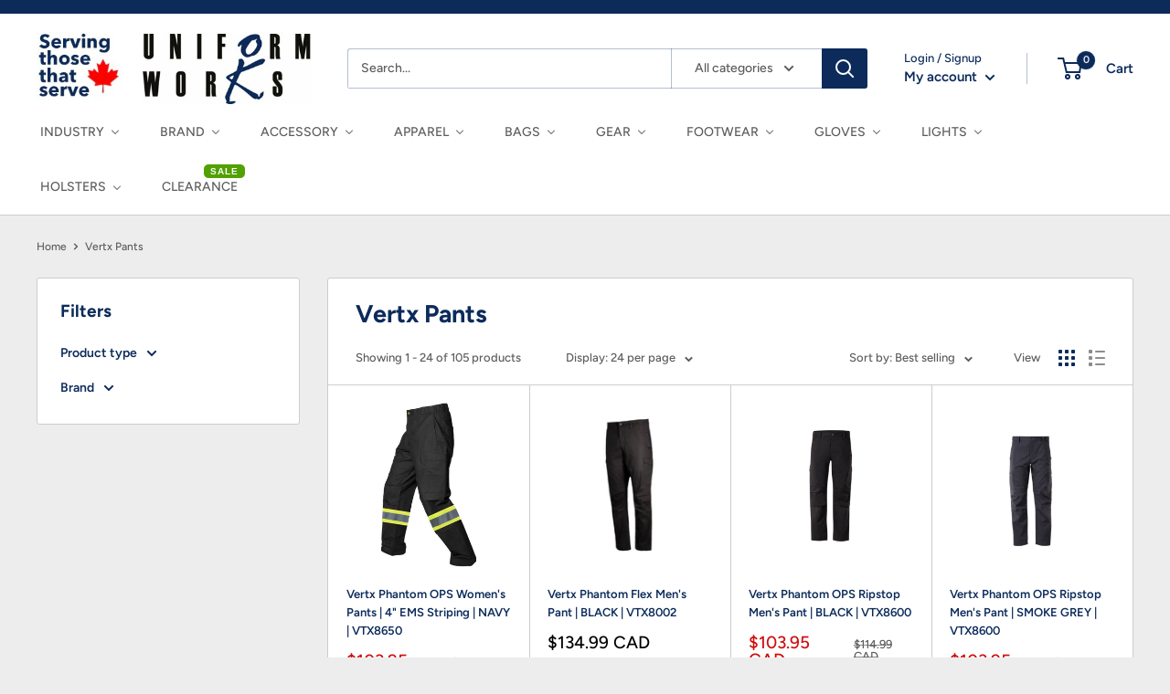

--- FILE ---
content_type: text/html; charset=utf-8
request_url: https://shop.uniformworks.ca/collections/vertx-pants
body_size: 69963
content:
<!doctype html>

<html class="no-js" lang="en">
  <head>

<!-- Google tag (gtag.js) -->
<script async src="https://www.googletagmanager.com/gtag/js?id=G-NW29K5B1GM"></script>
<script>
  window.dataLayer = window.dataLayer || [];
  function gtag(){dataLayer.push(arguments);}
  gtag('js', new Date());

  gtag('config', 'G-NW29K5B1GM');
</script>
    
    <meta charset="utf-8">
    <meta name="viewport" content="width=device-width, initial-scale=1.0, height=device-height, minimum-scale=1.0, maximum-scale=1.0">
    <meta name="theme-color" content="#000000">
<link rel="stylesheet" href="//shop.uniformworks.ca/cdn/shop/t/11/assets/Buddha-mega-menu.css?v=126869558962821642671652637509"><title>Vertx Pants
</title><link rel="canonical" href="https://shop.uniformworks.ca/collections/vertx-pants"><link rel="shortcut icon" href="//shop.uniformworks.ca/cdn/shop/files/Maple_Leaf_Favicon_96x96.jpg?v=1651358942" type="image/png"><link rel="preload" as="style" href="//shop.uniformworks.ca/cdn/shop/t/11/assets/theme.css?v=110051899764609418911704842273">
    <link rel="preload" as="script" href="//shop.uniformworks.ca/cdn/shop/t/11/assets/theme.js?v=113682921400883646911645140832">
    <link rel="preconnect" href="https://cdn.shopify.com">
    <link rel="preconnect" href="https://fonts.shopifycdn.com">
    <link rel="dns-prefetch" href="https://productreviews.shopifycdn.com">
    <link rel="dns-prefetch" href="https://ajax.googleapis.com">
    <link rel="dns-prefetch" href="https://maps.googleapis.com">
    <link rel="dns-prefetch" href="https://maps.gstatic.com">

    <meta property="og:type" content="website">
  <meta property="og:title" content="Vertx Pants">
  <meta property="og:image" content="http://shop.uniformworks.ca/cdn/shop/files/VTX8600_Stripe.png?v=1767437323">
  <meta property="og:image:secure_url" content="https://shop.uniformworks.ca/cdn/shop/files/VTX8600_Stripe.png?v=1767437323">
  <meta property="og:image:width" content="435">
  <meta property="og:image:height" content="756"><meta property="og:url" content="https://shop.uniformworks.ca/collections/vertx-pants">
<meta property="og:site_name" content="Uniform Works"><meta name="twitter:card" content="summary"><meta name="twitter:title" content="Vertx Pants">
  <meta name="twitter:description" content="">
  <meta name="twitter:image" content="https://shop.uniformworks.ca/cdn/shop/files/VTX8600_Stripe_600x600_crop_center.png?v=1767437323">
    <link rel="preload" href="//shop.uniformworks.ca/cdn/fonts/figtree/figtree_n7.2fd9bfe01586148e644724096c9d75e8c7a90e55.woff2" as="font" type="font/woff2" crossorigin><link rel="preload" href="//shop.uniformworks.ca/cdn/fonts/figtree/figtree_n5.3b6b7df38aa5986536945796e1f947445832047c.woff2" as="font" type="font/woff2" crossorigin><style>
  @font-face {
  font-family: Figtree;
  font-weight: 700;
  font-style: normal;
  font-display: swap;
  src: url("//shop.uniformworks.ca/cdn/fonts/figtree/figtree_n7.2fd9bfe01586148e644724096c9d75e8c7a90e55.woff2") format("woff2"),
       url("//shop.uniformworks.ca/cdn/fonts/figtree/figtree_n7.ea05de92d862f9594794ab281c4c3a67501ef5fc.woff") format("woff");
}

  @font-face {
  font-family: Figtree;
  font-weight: 500;
  font-style: normal;
  font-display: swap;
  src: url("//shop.uniformworks.ca/cdn/fonts/figtree/figtree_n5.3b6b7df38aa5986536945796e1f947445832047c.woff2") format("woff2"),
       url("//shop.uniformworks.ca/cdn/fonts/figtree/figtree_n5.f26bf6dcae278b0ed902605f6605fa3338e81dab.woff") format("woff");
}

@font-face {
  font-family: Figtree;
  font-weight: 600;
  font-style: normal;
  font-display: swap;
  src: url("//shop.uniformworks.ca/cdn/fonts/figtree/figtree_n6.9d1ea52bb49a0a86cfd1b0383d00f83d3fcc14de.woff2") format("woff2"),
       url("//shop.uniformworks.ca/cdn/fonts/figtree/figtree_n6.f0fcdea525a0e47b2ae4ab645832a8e8a96d31d3.woff") format("woff");
}

@font-face {
  font-family: Figtree;
  font-weight: 700;
  font-style: italic;
  font-display: swap;
  src: url("//shop.uniformworks.ca/cdn/fonts/figtree/figtree_i7.06add7096a6f2ab742e09ec7e498115904eda1fe.woff2") format("woff2"),
       url("//shop.uniformworks.ca/cdn/fonts/figtree/figtree_i7.ee584b5fcaccdbb5518c0228158941f8df81b101.woff") format("woff");
}


  @font-face {
  font-family: Figtree;
  font-weight: 700;
  font-style: normal;
  font-display: swap;
  src: url("//shop.uniformworks.ca/cdn/fonts/figtree/figtree_n7.2fd9bfe01586148e644724096c9d75e8c7a90e55.woff2") format("woff2"),
       url("//shop.uniformworks.ca/cdn/fonts/figtree/figtree_n7.ea05de92d862f9594794ab281c4c3a67501ef5fc.woff") format("woff");
}

  @font-face {
  font-family: Figtree;
  font-weight: 500;
  font-style: italic;
  font-display: swap;
  src: url("//shop.uniformworks.ca/cdn/fonts/figtree/figtree_i5.969396f679a62854cf82dbf67acc5721e41351f0.woff2") format("woff2"),
       url("//shop.uniformworks.ca/cdn/fonts/figtree/figtree_i5.93bc1cad6c73ca9815f9777c49176dfc9d2890dd.woff") format("woff");
}

  @font-face {
  font-family: Figtree;
  font-weight: 700;
  font-style: italic;
  font-display: swap;
  src: url("//shop.uniformworks.ca/cdn/fonts/figtree/figtree_i7.06add7096a6f2ab742e09ec7e498115904eda1fe.woff2") format("woff2"),
       url("//shop.uniformworks.ca/cdn/fonts/figtree/figtree_i7.ee584b5fcaccdbb5518c0228158941f8df81b101.woff") format("woff");
}


  :root {
    --default-text-font-size : 15px;
    --base-text-font-size    : 14px;
    --heading-font-family    : Figtree, sans-serif;
    --heading-font-weight    : 700;
    --heading-font-style     : normal;
    --text-font-family       : Figtree, sans-serif;
    --text-font-weight       : 500;
    --text-font-style        : normal;
    --text-font-bolder-weight: 600;
    --text-link-decoration   : underline;

    --text-color               : #5d5d5d;
    --text-color-rgb           : 93, 93, 93;
    --heading-color            : #0c2b5b;
    --border-color             : #cdcdcd;
    --border-color-rgb         : 205, 205, 205;
    --form-border-color        : #c0c0c0;
    --accent-color             : #000000;
    --accent-color-rgb         : 0, 0, 0;
    --link-color               : #0c2b5b;
    --link-color-hover         : #030b17;
    --background               : #ededed;
    --secondary-background     : #ffffff;
    --secondary-background-rgb : 255, 255, 255;
    --accent-background        : rgba(0, 0, 0, 0.08);

    --input-background: #ffffff;

    --error-color       : #cf0e0e;
    --error-background  : rgba(207, 14, 14, 0.07);
    --success-color     : #1c7b36;
    --success-background: rgba(28, 123, 54, 0.11);

    --primary-button-background      : #0c2b5b;
    --primary-button-background-rgb  : 12, 43, 91;
    --primary-button-text-color      : #ffffff;
    --secondary-button-background    : #0c2b5b;
    --secondary-button-background-rgb: 12, 43, 91;
    --secondary-button-text-color    : #ffffff;

    --header-background      : #ffffff;
    --header-text-color      : #0c2b5b;
    --header-light-text-color: #0c2b5b;
    --header-border-color    : rgba(12, 43, 91, 0.3);
    --header-accent-color    : #0c2b5b;

    --footer-background-color:    #0c2b5b;
    --footer-heading-text-color:  #ffffff;
    --footer-body-text-color:     #ffffff;
    --footer-body-text-color-rgb: 255, 255, 255;
    --footer-accent-color:        #0c2b5b;
    --footer-accent-color-rgb:    12, 43, 91;
    --footer-border:              none;
    
    --flickity-arrow-color: #9a9a9a;--product-on-sale-accent           : #cf0e0e;
    --product-on-sale-accent-rgb       : 207, 14, 14;
    --product-on-sale-color            : #ffffff;
    --product-in-stock-color           : #1c7b36;
    --product-low-stock-color          : #cf0e0e;
    --product-sold-out-color           : #8a9297;
    --product-custom-label-1-background: #3f6ab1;
    --product-custom-label-1-color     : #ffffff;
    --product-custom-label-2-background: #8a44ae;
    --product-custom-label-2-color     : #ffffff;
    --product-review-star-color        : #ffbd00;

    --mobile-container-gutter : 20px;
    --desktop-container-gutter: 40px;

    /* Shopify related variables */
    --payment-terms-background-color: #ededed;
  }
</style>

<script>
  // IE11 does not have support for CSS variables, so we have to polyfill them
  if (!(((window || {}).CSS || {}).supports && window.CSS.supports('(--a: 0)'))) {
    const script = document.createElement('script');
    script.type = 'text/javascript';
    script.src = 'https://cdn.jsdelivr.net/npm/css-vars-ponyfill@2';
    script.onload = function() {
      cssVars({});
    };

    document.getElementsByTagName('head')[0].appendChild(script);
  }
</script>


    <script>window.performance && window.performance.mark && window.performance.mark('shopify.content_for_header.start');</script><meta id="shopify-digital-wallet" name="shopify-digital-wallet" content="/55344431194/digital_wallets/dialog">
<meta name="shopify-checkout-api-token" content="e5e3b86f44ecbe033fc2c6cfffb04b22">
<meta id="in-context-paypal-metadata" data-shop-id="55344431194" data-venmo-supported="false" data-environment="production" data-locale="en_US" data-paypal-v4="true" data-currency="CAD">
<link rel="alternate" type="application/atom+xml" title="Feed" href="/collections/vertx-pants.atom" />
<link rel="next" href="/collections/vertx-pants?page=2">
<link rel="alternate" type="application/json+oembed" href="https://shop.uniformworks.ca/collections/vertx-pants.oembed">
<script async="async" src="/checkouts/internal/preloads.js?locale=en-CA"></script>
<link rel="preconnect" href="https://shop.app" crossorigin="anonymous">
<script async="async" src="https://shop.app/checkouts/internal/preloads.js?locale=en-CA&shop_id=55344431194" crossorigin="anonymous"></script>
<script id="apple-pay-shop-capabilities" type="application/json">{"shopId":55344431194,"countryCode":"CA","currencyCode":"CAD","merchantCapabilities":["supports3DS"],"merchantId":"gid:\/\/shopify\/Shop\/55344431194","merchantName":"Uniform Works","requiredBillingContactFields":["postalAddress","email","phone"],"requiredShippingContactFields":["postalAddress","email","phone"],"shippingType":"shipping","supportedNetworks":["visa","masterCard","amex","discover","interac","jcb"],"total":{"type":"pending","label":"Uniform Works","amount":"1.00"},"shopifyPaymentsEnabled":true,"supportsSubscriptions":true}</script>
<script id="shopify-features" type="application/json">{"accessToken":"e5e3b86f44ecbe033fc2c6cfffb04b22","betas":["rich-media-storefront-analytics"],"domain":"shop.uniformworks.ca","predictiveSearch":true,"shopId":55344431194,"locale":"en"}</script>
<script>var Shopify = Shopify || {};
Shopify.shop = "uwcanada.myshopify.com";
Shopify.locale = "en";
Shopify.currency = {"active":"CAD","rate":"1.0"};
Shopify.country = "CA";
Shopify.theme = {"name":"UWCanada | Backup | 05-15-2022|No Buddha.caa","id":121674989658,"schema_name":"Warehouse","schema_version":"2.6.1","theme_store_id":871,"role":"main"};
Shopify.theme.handle = "null";
Shopify.theme.style = {"id":null,"handle":null};
Shopify.cdnHost = "shop.uniformworks.ca/cdn";
Shopify.routes = Shopify.routes || {};
Shopify.routes.root = "/";</script>
<script type="module">!function(o){(o.Shopify=o.Shopify||{}).modules=!0}(window);</script>
<script>!function(o){function n(){var o=[];function n(){o.push(Array.prototype.slice.apply(arguments))}return n.q=o,n}var t=o.Shopify=o.Shopify||{};t.loadFeatures=n(),t.autoloadFeatures=n()}(window);</script>
<script>
  window.ShopifyPay = window.ShopifyPay || {};
  window.ShopifyPay.apiHost = "shop.app\/pay";
  window.ShopifyPay.redirectState = null;
</script>
<script id="shop-js-analytics" type="application/json">{"pageType":"collection"}</script>
<script defer="defer" async type="module" src="//shop.uniformworks.ca/cdn/shopifycloud/shop-js/modules/v2/client.init-shop-cart-sync_BT-GjEfc.en.esm.js"></script>
<script defer="defer" async type="module" src="//shop.uniformworks.ca/cdn/shopifycloud/shop-js/modules/v2/chunk.common_D58fp_Oc.esm.js"></script>
<script defer="defer" async type="module" src="//shop.uniformworks.ca/cdn/shopifycloud/shop-js/modules/v2/chunk.modal_xMitdFEc.esm.js"></script>
<script type="module">
  await import("//shop.uniformworks.ca/cdn/shopifycloud/shop-js/modules/v2/client.init-shop-cart-sync_BT-GjEfc.en.esm.js");
await import("//shop.uniformworks.ca/cdn/shopifycloud/shop-js/modules/v2/chunk.common_D58fp_Oc.esm.js");
await import("//shop.uniformworks.ca/cdn/shopifycloud/shop-js/modules/v2/chunk.modal_xMitdFEc.esm.js");

  window.Shopify.SignInWithShop?.initShopCartSync?.({"fedCMEnabled":true,"windoidEnabled":true});

</script>
<script>
  window.Shopify = window.Shopify || {};
  if (!window.Shopify.featureAssets) window.Shopify.featureAssets = {};
  window.Shopify.featureAssets['shop-js'] = {"shop-cart-sync":["modules/v2/client.shop-cart-sync_DZOKe7Ll.en.esm.js","modules/v2/chunk.common_D58fp_Oc.esm.js","modules/v2/chunk.modal_xMitdFEc.esm.js"],"init-fed-cm":["modules/v2/client.init-fed-cm_B6oLuCjv.en.esm.js","modules/v2/chunk.common_D58fp_Oc.esm.js","modules/v2/chunk.modal_xMitdFEc.esm.js"],"shop-cash-offers":["modules/v2/client.shop-cash-offers_D2sdYoxE.en.esm.js","modules/v2/chunk.common_D58fp_Oc.esm.js","modules/v2/chunk.modal_xMitdFEc.esm.js"],"shop-login-button":["modules/v2/client.shop-login-button_QeVjl5Y3.en.esm.js","modules/v2/chunk.common_D58fp_Oc.esm.js","modules/v2/chunk.modal_xMitdFEc.esm.js"],"pay-button":["modules/v2/client.pay-button_DXTOsIq6.en.esm.js","modules/v2/chunk.common_D58fp_Oc.esm.js","modules/v2/chunk.modal_xMitdFEc.esm.js"],"shop-button":["modules/v2/client.shop-button_DQZHx9pm.en.esm.js","modules/v2/chunk.common_D58fp_Oc.esm.js","modules/v2/chunk.modal_xMitdFEc.esm.js"],"avatar":["modules/v2/client.avatar_BTnouDA3.en.esm.js"],"init-windoid":["modules/v2/client.init-windoid_CR1B-cfM.en.esm.js","modules/v2/chunk.common_D58fp_Oc.esm.js","modules/v2/chunk.modal_xMitdFEc.esm.js"],"init-shop-for-new-customer-accounts":["modules/v2/client.init-shop-for-new-customer-accounts_C_vY_xzh.en.esm.js","modules/v2/client.shop-login-button_QeVjl5Y3.en.esm.js","modules/v2/chunk.common_D58fp_Oc.esm.js","modules/v2/chunk.modal_xMitdFEc.esm.js"],"init-shop-email-lookup-coordinator":["modules/v2/client.init-shop-email-lookup-coordinator_BI7n9ZSv.en.esm.js","modules/v2/chunk.common_D58fp_Oc.esm.js","modules/v2/chunk.modal_xMitdFEc.esm.js"],"init-shop-cart-sync":["modules/v2/client.init-shop-cart-sync_BT-GjEfc.en.esm.js","modules/v2/chunk.common_D58fp_Oc.esm.js","modules/v2/chunk.modal_xMitdFEc.esm.js"],"shop-toast-manager":["modules/v2/client.shop-toast-manager_DiYdP3xc.en.esm.js","modules/v2/chunk.common_D58fp_Oc.esm.js","modules/v2/chunk.modal_xMitdFEc.esm.js"],"init-customer-accounts":["modules/v2/client.init-customer-accounts_D9ZNqS-Q.en.esm.js","modules/v2/client.shop-login-button_QeVjl5Y3.en.esm.js","modules/v2/chunk.common_D58fp_Oc.esm.js","modules/v2/chunk.modal_xMitdFEc.esm.js"],"init-customer-accounts-sign-up":["modules/v2/client.init-customer-accounts-sign-up_iGw4briv.en.esm.js","modules/v2/client.shop-login-button_QeVjl5Y3.en.esm.js","modules/v2/chunk.common_D58fp_Oc.esm.js","modules/v2/chunk.modal_xMitdFEc.esm.js"],"shop-follow-button":["modules/v2/client.shop-follow-button_CqMgW2wH.en.esm.js","modules/v2/chunk.common_D58fp_Oc.esm.js","modules/v2/chunk.modal_xMitdFEc.esm.js"],"checkout-modal":["modules/v2/client.checkout-modal_xHeaAweL.en.esm.js","modules/v2/chunk.common_D58fp_Oc.esm.js","modules/v2/chunk.modal_xMitdFEc.esm.js"],"shop-login":["modules/v2/client.shop-login_D91U-Q7h.en.esm.js","modules/v2/chunk.common_D58fp_Oc.esm.js","modules/v2/chunk.modal_xMitdFEc.esm.js"],"lead-capture":["modules/v2/client.lead-capture_BJmE1dJe.en.esm.js","modules/v2/chunk.common_D58fp_Oc.esm.js","modules/v2/chunk.modal_xMitdFEc.esm.js"],"payment-terms":["modules/v2/client.payment-terms_Ci9AEqFq.en.esm.js","modules/v2/chunk.common_D58fp_Oc.esm.js","modules/v2/chunk.modal_xMitdFEc.esm.js"]};
</script>
<script id="__st">var __st={"a":55344431194,"offset":-14400,"reqid":"29bd6d42-e4db-4b92-9721-5d64b1baf192-1769507774","pageurl":"shop.uniformworks.ca\/collections\/vertx-pants","u":"9561403b20b0","p":"collection","rtyp":"collection","rid":264513060954};</script>
<script>window.ShopifyPaypalV4VisibilityTracking = true;</script>
<script id="captcha-bootstrap">!function(){'use strict';const t='contact',e='account',n='new_comment',o=[[t,t],['blogs',n],['comments',n],[t,'customer']],c=[[e,'customer_login'],[e,'guest_login'],[e,'recover_customer_password'],[e,'create_customer']],r=t=>t.map((([t,e])=>`form[action*='/${t}']:not([data-nocaptcha='true']) input[name='form_type'][value='${e}']`)).join(','),a=t=>()=>t?[...document.querySelectorAll(t)].map((t=>t.form)):[];function s(){const t=[...o],e=r(t);return a(e)}const i='password',u='form_key',d=['recaptcha-v3-token','g-recaptcha-response','h-captcha-response',i],f=()=>{try{return window.sessionStorage}catch{return}},m='__shopify_v',_=t=>t.elements[u];function p(t,e,n=!1){try{const o=window.sessionStorage,c=JSON.parse(o.getItem(e)),{data:r}=function(t){const{data:e,action:n}=t;return t[m]||n?{data:e,action:n}:{data:t,action:n}}(c);for(const[e,n]of Object.entries(r))t.elements[e]&&(t.elements[e].value=n);n&&o.removeItem(e)}catch(o){console.error('form repopulation failed',{error:o})}}const l='form_type',E='cptcha';function T(t){t.dataset[E]=!0}const w=window,h=w.document,L='Shopify',v='ce_forms',y='captcha';let A=!1;((t,e)=>{const n=(g='f06e6c50-85a8-45c8-87d0-21a2b65856fe',I='https://cdn.shopify.com/shopifycloud/storefront-forms-hcaptcha/ce_storefront_forms_captcha_hcaptcha.v1.5.2.iife.js',D={infoText:'Protected by hCaptcha',privacyText:'Privacy',termsText:'Terms'},(t,e,n)=>{const o=w[L][v],c=o.bindForm;if(c)return c(t,g,e,D).then(n);var r;o.q.push([[t,g,e,D],n]),r=I,A||(h.body.append(Object.assign(h.createElement('script'),{id:'captcha-provider',async:!0,src:r})),A=!0)});var g,I,D;w[L]=w[L]||{},w[L][v]=w[L][v]||{},w[L][v].q=[],w[L][y]=w[L][y]||{},w[L][y].protect=function(t,e){n(t,void 0,e),T(t)},Object.freeze(w[L][y]),function(t,e,n,w,h,L){const[v,y,A,g]=function(t,e,n){const i=e?o:[],u=t?c:[],d=[...i,...u],f=r(d),m=r(i),_=r(d.filter((([t,e])=>n.includes(e))));return[a(f),a(m),a(_),s()]}(w,h,L),I=t=>{const e=t.target;return e instanceof HTMLFormElement?e:e&&e.form},D=t=>v().includes(t);t.addEventListener('submit',(t=>{const e=I(t);if(!e)return;const n=D(e)&&!e.dataset.hcaptchaBound&&!e.dataset.recaptchaBound,o=_(e),c=g().includes(e)&&(!o||!o.value);(n||c)&&t.preventDefault(),c&&!n&&(function(t){try{if(!f())return;!function(t){const e=f();if(!e)return;const n=_(t);if(!n)return;const o=n.value;o&&e.removeItem(o)}(t);const e=Array.from(Array(32),(()=>Math.random().toString(36)[2])).join('');!function(t,e){_(t)||t.append(Object.assign(document.createElement('input'),{type:'hidden',name:u})),t.elements[u].value=e}(t,e),function(t,e){const n=f();if(!n)return;const o=[...t.querySelectorAll(`input[type='${i}']`)].map((({name:t})=>t)),c=[...d,...o],r={};for(const[a,s]of new FormData(t).entries())c.includes(a)||(r[a]=s);n.setItem(e,JSON.stringify({[m]:1,action:t.action,data:r}))}(t,e)}catch(e){console.error('failed to persist form',e)}}(e),e.submit())}));const S=(t,e)=>{t&&!t.dataset[E]&&(n(t,e.some((e=>e===t))),T(t))};for(const o of['focusin','change'])t.addEventListener(o,(t=>{const e=I(t);D(e)&&S(e,y())}));const B=e.get('form_key'),M=e.get(l),P=B&&M;t.addEventListener('DOMContentLoaded',(()=>{const t=y();if(P)for(const e of t)e.elements[l].value===M&&p(e,B);[...new Set([...A(),...v().filter((t=>'true'===t.dataset.shopifyCaptcha))])].forEach((e=>S(e,t)))}))}(h,new URLSearchParams(w.location.search),n,t,e,['guest_login'])})(!0,!0)}();</script>
<script integrity="sha256-4kQ18oKyAcykRKYeNunJcIwy7WH5gtpwJnB7kiuLZ1E=" data-source-attribution="shopify.loadfeatures" defer="defer" src="//shop.uniformworks.ca/cdn/shopifycloud/storefront/assets/storefront/load_feature-a0a9edcb.js" crossorigin="anonymous"></script>
<script crossorigin="anonymous" defer="defer" src="//shop.uniformworks.ca/cdn/shopifycloud/storefront/assets/shopify_pay/storefront-65b4c6d7.js?v=20250812"></script>
<script data-source-attribution="shopify.dynamic_checkout.dynamic.init">var Shopify=Shopify||{};Shopify.PaymentButton=Shopify.PaymentButton||{isStorefrontPortableWallets:!0,init:function(){window.Shopify.PaymentButton.init=function(){};var t=document.createElement("script");t.src="https://shop.uniformworks.ca/cdn/shopifycloud/portable-wallets/latest/portable-wallets.en.js",t.type="module",document.head.appendChild(t)}};
</script>
<script data-source-attribution="shopify.dynamic_checkout.buyer_consent">
  function portableWalletsHideBuyerConsent(e){var t=document.getElementById("shopify-buyer-consent"),n=document.getElementById("shopify-subscription-policy-button");t&&n&&(t.classList.add("hidden"),t.setAttribute("aria-hidden","true"),n.removeEventListener("click",e))}function portableWalletsShowBuyerConsent(e){var t=document.getElementById("shopify-buyer-consent"),n=document.getElementById("shopify-subscription-policy-button");t&&n&&(t.classList.remove("hidden"),t.removeAttribute("aria-hidden"),n.addEventListener("click",e))}window.Shopify?.PaymentButton&&(window.Shopify.PaymentButton.hideBuyerConsent=portableWalletsHideBuyerConsent,window.Shopify.PaymentButton.showBuyerConsent=portableWalletsShowBuyerConsent);
</script>
<script data-source-attribution="shopify.dynamic_checkout.cart.bootstrap">document.addEventListener("DOMContentLoaded",(function(){function t(){return document.querySelector("shopify-accelerated-checkout-cart, shopify-accelerated-checkout")}if(t())Shopify.PaymentButton.init();else{new MutationObserver((function(e,n){t()&&(Shopify.PaymentButton.init(),n.disconnect())})).observe(document.body,{childList:!0,subtree:!0})}}));
</script>
<link id="shopify-accelerated-checkout-styles" rel="stylesheet" media="screen" href="https://shop.uniformworks.ca/cdn/shopifycloud/portable-wallets/latest/accelerated-checkout-backwards-compat.css" crossorigin="anonymous">
<style id="shopify-accelerated-checkout-cart">
        #shopify-buyer-consent {
  margin-top: 1em;
  display: inline-block;
  width: 100%;
}

#shopify-buyer-consent.hidden {
  display: none;
}

#shopify-subscription-policy-button {
  background: none;
  border: none;
  padding: 0;
  text-decoration: underline;
  font-size: inherit;
  cursor: pointer;
}

#shopify-subscription-policy-button::before {
  box-shadow: none;
}

      </style>

<script>window.performance && window.performance.mark && window.performance.mark('shopify.content_for_header.end');</script>

    <link rel="stylesheet" href="//shop.uniformworks.ca/cdn/shop/t/11/assets/theme.css?v=110051899764609418911704842273">

    


  <script type="application/ld+json">
  {
    "@context": "http://schema.org",
    "@type": "BreadcrumbList",
  "itemListElement": [{
      "@type": "ListItem",
      "position": 1,
      "name": "Home",
      "item": "https://shop.uniformworks.ca"
    },{
          "@type": "ListItem",
          "position": 2,
          "name": "Vertx Pants",
          "item": "https://shop.uniformworks.ca/collections/vertx-pants"
        }]
  }
  </script>


    <script>
      // This allows to expose several variables to the global scope, to be used in scripts
      window.theme = {
        pageType: "collection",
        cartCount: 0,
        moneyFormat: "${{amount}}",
        moneyWithCurrencyFormat: "${{amount}} CAD",
        currencyCodeEnabled: true,
        showDiscount: false,
        discountMode: "percentage",
        searchMode: "product,article",
        searchUnavailableProducts: "last",
        cartType: "drawer"
      };

      window.routes = {
        rootUrl: "\/",
        rootUrlWithoutSlash: '',
        cartUrl: "\/cart",
        cartAddUrl: "\/cart\/add",
        cartChangeUrl: "\/cart\/change",
        searchUrl: "\/search",
        productRecommendationsUrl: "\/recommendations\/products"
      };

      window.languages = {
        productRegularPrice: "Regular price",
        productSalePrice: "Sale price",
        collectionOnSaleLabel: "Save {{savings}}",
        productFormUnavailable: "Unavailable",
        productFormAddToCart: "Add to cart",
        productFormSoldOut: "Sold out",
        productAdded: "Product has been added to your cart",
        productAddedShort: "Added!",
        shippingEstimatorNoResults: "No shipping could be found for your address.",
        shippingEstimatorOneResult: "There is one shipping rate for your address:",
        shippingEstimatorMultipleResults: "There are {{count}} shipping rates for your address:",
        shippingEstimatorErrors: "There are some errors:"
      };

      window.lazySizesConfig = {
        loadHidden: false,
        hFac: 0.8,
        expFactor: 3,
        customMedia: {
          '--phone': '(max-width: 640px)',
          '--tablet': '(min-width: 641px) and (max-width: 1023px)',
          '--lap': '(min-width: 1024px)'
        }
      };

      document.documentElement.className = document.documentElement.className.replace('no-js', 'js');
    </script><script src="//shop.uniformworks.ca/cdn/shop/t/11/assets/theme.js?v=113682921400883646911645140832" defer></script>
    <script src="//shop.uniformworks.ca/cdn/shop/t/11/assets/custom.js?v=102476495355921946141645140829" defer></script><script>
        (function () {
          window.onpageshow = function() {
            // We force re-freshing the cart content onpageshow, as most browsers will serve a cache copy when hitting the
            // back button, which cause staled data
            document.documentElement.dispatchEvent(new CustomEvent('cart:refresh', {
              bubbles: true,
              detail: {scrollToTop: false}
            }));
          };
        })();
      </script><!-- BEGIN app block: shopify://apps/buddha-mega-menu-navigation/blocks/megamenu/dbb4ce56-bf86-4830-9b3d-16efbef51c6f -->
<script>
        var productImageAndPrice = [],
            collectionImages = [],
            articleImages = [],
            mmLivIcons = false,
            mmFlipClock = false,
            mmFixesUseJquery = false,
            mmNumMMI = 11,
            mmSchemaTranslation = {},
            mmMenuStrings =  [] ,
            mmShopLocale = "en",
            mmShopLocaleCollectionsRoute = "/collections",
            mmSchemaDesignJSON = [{"action":"menu-select","value":"main-menu"},{"action":"design","setting":"main_menu_item_size_NoPeT","value":"1401px"},{"action":"design","setting":"price_color","value":"#000000"},{"action":"design","setting":"background_color","value":"#ffffff"},{"action":"design","setting":"vertical_font_family","value":"Varela Round"},{"action":"design","setting":"vertical_link_hover_color","value":"#a8a8a8"},{"action":"design","setting":"vertical_text_color","value":"#ffffff"},{"action":"design","setting":"vertical_background_color","value":"#0c2b5b"},{"action":"design","setting":"vertical_contact_left_alt_color","value":"#333333"},{"action":"design","setting":"vertical_contact_right_btn_bg_color","value":"#333333"},{"action":"design","setting":"vertical_addtocart_background_color","value":"#333333"},{"action":"design","setting":"vertical_countdown_background_color","value":"#333333"},{"action":"design","setting":"vertical_countdown_color","value":"#ffffff"},{"action":"design","setting":"vertical_addtocart_text_color","value":"#ffffff"},{"action":"design","setting":"vertical_addtocart_enable","value":"true"},{"action":"design","setting":"vertical_contact_right_btn_text_color","value":"#ffffff"},{"action":"design","setting":"vertical_price_color","value":"#ffffff"},{"action":"design","setting":"vertical_font_size","value":"13px"},{"action":"design","setting":"countdown_background_color","value":"#333333"},{"action":"design","setting":"countdown_color","value":"#ffffff"},{"action":"design","setting":"addtocart_background_hover_color","value":"#0da19a"},{"action":"design","setting":"addtocart_text_hover_color","value":"#ffffff"},{"action":"design","setting":"addtocart_background_color","value":"#ffffff"},{"action":"design","setting":"addtocart_text_color","value":"#333333"},{"action":"design","setting":"addtocart_enable","value":"true"},{"action":"design","setting":"contact_left_text_color","value":"#f1f1f0"},{"action":"design","setting":"contact_left_alt_color","value":"#CCCCCC"},{"action":"design","setting":"contact_left_bg_color","value":"#3A3A3A"},{"action":"design","setting":"contact_right_btn_bg_color","value":"#3A3A3A"},{"action":"design","setting":"contact_right_btn_text_color","value":"#ffffff"},{"action":"design","setting":"text_color","value":"#0c2b5b"},{"action":"design","setting":"background_hover_color","value":"#0c2b5b"},{"action":"design","setting":"font_family","value":"Varela Round"},{"action":"design","setting":"font_size","value":"14px"},{"action":"design","setting":"link_hover_color","value":"#9a9999"},{"action":"design","setting":"main_menu_item_columns_Sy2tt","value":"5","type":"tabbed"},{"action":"design","setting":"main_menu_item_direction_Sy2tt","value":"auto"},{"action":"design","setting":"main_menu_item_columns_NoPeT","value":"5","type":"tabbed"},{"action":"design","setting":"main_menu_item_columns_zXQJj","value":"5"},{"action":"design","setting":"main_menu_item_direction_zXQJj","value":"auto"},{"action":"design","setting":"main_menu_item_size_zXQJj","value":"1401px"},{"action":"design","setting":"main_menu_item_size_Sy2tt","value":"1401px"}],
            mmDomChangeSkipUl = "",
            buddhaMegaMenuShop = "uwcanada.myshopify.com",
            mmWireframeCompression = "0",
            mmExtensionAssetUrl = "https://cdn.shopify.com/extensions/019abe06-4a3f-7763-88da-170e1b54169b/mega-menu-151/assets/";var bestSellersHTML = '';var newestProductsHTML = '';/* get link lists api */
        var linkLists={"main-menu" : {"title":"Main menu", "items":["/","/pages/holster-fit-by-brand","/pages/holster-fit-by-brand","/pages/holster-fit-by-brand","/pages/holster-fit-by-brand","/pages/holster-fit-by-brand","/pages/holster-fit-by-brand","/pages/holster-fit-by-brand","/pages/holster-fit-by-brand","/pages/holster-fit-by-brand","/pages/holster-fit-by-brand",]},"footer" : {"title":"INFORMATION", "items":["/pages/shipping","/pages/about-us","/pages/who-we-service","/pages/our-guarantee","/pages/return-policy","/pages/contact",]},"customer-account-main-menu" : {"title":"Customer account main menu", "items":["/","https://shopify.com/55344431194/account/orders?locale=en&amp;region_country=CA",]},};/*ENDPARSE*/

        

        /* set product prices *//* get the collection images */collectionImages['270889484378'] = ['//shop.uniformworks.ca/cdn/shop/collections/LE_Bianchi_Logo_50cm_x_50cm_Template.jpg?v=1684699194&width=240', 1.0];collectionImages['270889517146'] = ['//shop.uniformworks.ca/cdn/shop/collections/LE_Garmin_Logo_50cm_x_50cm_Template.jpg?v=1684699235&width=240', 1.0];collectionImages['270889549914'] = ['//shop.uniformworks.ca/cdn/shop/collections/LE_SAFARILAND_Logo_50cm_x_50cm_Template.jpg?v=1684699292&width=240', 1.0];collectionImages['270889713754'] = ['//shop.uniformworks.ca/cdn/shop/collections/LE_Salomon_Logo_50cm_x_50cm_Template.jpg?v=1684699511&width=240', 1.0];collectionImages['270889582682'] = ['//shop.uniformworks.ca/cdn/shop/collections/LE_SUREFIRE_Logo_50cm_x_50cm_Template.jpg?v=1684699339&width=240', 1.0];collectionImages['270889615450'] = ['//shop.uniformworks.ca/cdn/shop/collections/LE_Under_Armout_Logo_50cm_x_50cm_Template.jpg?v=1684699388&width=240', 1.0];collectionImages['270889648218'] = ['//shop.uniformworks.ca/cdn/shop/collections/LE_WileyX_Logo_50cm_x_50cm_Template.jpg?v=1684699425&width=240', 1.0];collectionImages['270889680986'] = ['//shop.uniformworks.ca/cdn/shop/collections/LE_Zak_Tool_Logo_50cm_x_50cm_Template.jpg?v=1684699461&width=240', 1.0];collectionImages['270890631258'] = ['//shop.uniformworks.ca/cdn/shop/collections/Fire_Bates_Logo_50cm_x_50cm_Template.jpg?v=1684755917&width=240', 1.0];collectionImages['270890664026'] = ['//shop.uniformworks.ca/cdn/shop/collections/Fire_Blundstone_Logo_50cm_x_50cm_Template.jpg?v=1684755956&width=240', 1.0];collectionImages['270890696794'] = ['//shop.uniformworks.ca/cdn/shop/collections/Fire_CRKT_Logo_50cm_x_50cm_Template.jpg?v=1684755990&width=240', 1.0];collectionImages['270890729562'] = ['//shop.uniformworks.ca/cdn/shop/collections/Fire_Danner_Logo_50cm_x_50cm_Template.jpg?v=1684756021&width=240', 1.0];collectionImages['270890762330'] = ['//shop.uniformworks.ca/cdn/shop/collections/Fire_Flying_Cross_Logo_50cm_x_50cm_Template.jpg?v=1684756087&width=240', 1.0];collectionImages['270890795098'] = ['//shop.uniformworks.ca/cdn/shop/collections/Fire_Gear_Keeper_Logo_50cm_x_50cm_Template.jpg?v=1684756121&width=240', 1.0];collectionImages['270890860634'] = ['//shop.uniformworks.ca/cdn/shop/collections/Fire_Leatherman_Logo_50cm_x_50cm_Template.jpg?v=1684756224&width=240', 1.0];collectionImages['270890827866'] = ['//shop.uniformworks.ca/cdn/shop/collections/Fire_STREAMLIGHT_Logo_50cm_x_50cm_Template.jpg?v=1684756178&width=240', 1.0];collectionImages['270890926170'] = ['//shop.uniformworks.ca/cdn/shop/collections/EMS_Coast_Logo_50cm_x_50cm_Template.jpg?v=1684758210&width=240', 1.0];collectionImages['270890958938'] = ['//shop.uniformworks.ca/cdn/shop/collections/EMS_CRKT_Logo_50cm_x_50cm_Template.jpg?v=1684758239&width=240', 1.0];collectionImages['270890991706'] = ['//shop.uniformworks.ca/cdn/shop/collections/EMS_Danner_Logo_50cm_x_50cm_Template.jpg?v=1684758270&width=240', 1.0];collectionImages['270891024474'] = ['//shop.uniformworks.ca/cdn/shop/collections/EMS_Flying_Cross_Logo_50cm_x_50cm_Template.jpg?v=1684758314&width=240', 1.0];collectionImages['270891057242'] = ['//shop.uniformworks.ca/cdn/shop/collections/EMS_Keen_Logo_50cm_x_50cm_Template.jpg?v=1684758351&width=240', 1.0];collectionImages['270891122778'] = ['//shop.uniformworks.ca/cdn/shop/collections/EMS_Leatherman_Logo_50cm_x_50cm_Template.jpg?v=1684758412&width=240', 1.0];collectionImages['270891090010'] = ['//shop.uniformworks.ca/cdn/shop/collections/EMS_One_Shear_Logo_50cm_x_50cm_Template.jpg?v=1684758379&width=240', 1.0];collectionImages['270891155546'] = ['//shop.uniformworks.ca/cdn/shop/collections/EMS_STREAMLIGHT_Logo_50cm_x_50cm_Template.jpg?v=1684758452&width=240', 1.0];collectionImages['270891253850'] = ['//shop.uniformworks.ca/cdn/shop/collections/Military_Bates_Logo_50cm_x_50cm_Template.jpg?v=1684760988&width=240', 1.0];collectionImages['270891286618'] = ['//shop.uniformworks.ca/cdn/shop/collections/Military_BLUE_FORCE_GEAR_Logo_50cm_x_50cm_Template.jpg?v=1684761027&width=240', 1.0];collectionImages['270891319386'] = ['//shop.uniformworks.ca/cdn/shop/collections/Military_Camelbak_Logo_50cm_x_50cm_Template.jpg?v=1684761062&width=240', 1.0];collectionImages['270891352154'] = ['//shop.uniformworks.ca/cdn/shop/collections/Military_CRKT_Logo_50cm_x_50cm_Template.jpg?v=1684761098&width=240', 1.0];collectionImages['270891384922'] = ['//shop.uniformworks.ca/cdn/shop/collections/Military_Garmin_Logo_50cm_x_50cm_Template.jpg?v=1684761143&width=240', 1.0];collectionImages['270891417690'] = ['//shop.uniformworks.ca/cdn/shop/collections/Military_Lowa_Logo_50cm_x_50cm_Template.jpg?v=1684761208&width=240', 1.0];collectionImages['270891450458'] = ['//shop.uniformworks.ca/cdn/shop/collections/Military_OUTDOOR_RESEARCH_Logo_50cm_x_50cm_Template.jpg?v=1684761322&width=240', 1.0];collectionImages['270891483226'] = ['//shop.uniformworks.ca/cdn/shop/collections/Military_Point_6_Logo_50cm_x_50cm_Template.jpg?v=1684761373&width=240', 1.0];collectionImages['270892990554'] = ['//shop.uniformworks.ca/cdn/shop/collections/Security_Bianchi_Logo_50cm_x_50cm_Template.jpg?v=1684797572&width=240', 1.0];collectionImages['270893023322'] = ['//shop.uniformworks.ca/cdn/shop/collections/Security_Coast_Logo_50cm_x_50cm_Template.jpg?v=1684797606&width=240', 1.0];collectionImages['270893056090'] = ['//shop.uniformworks.ca/cdn/shop/collections/Security_Hatch_Logo_50cm_x_50cm_Template.jpg?v=1684797642&width=240', 1.0];collectionImages['270893088858'] = ['//shop.uniformworks.ca/cdn/shop/collections/Security_Leatherman_Logo_50cm_x_50cm_Template.jpg?v=1684797670&width=240', 1.0];collectionImages['270893121626'] = ['//shop.uniformworks.ca/cdn/shop/collections/Security_Nightstick_Logo_50cm_x_50cm_Template.jpg?v=1684797716&width=240', 1.0];collectionImages['270893154394'] = ['//shop.uniformworks.ca/cdn/shop/collections/Security_Original_Swat_Logo_50cm_x_50cm_Template.jpg?v=1684797746&width=240', 1.0];collectionImages['270893187162'] = ['//shop.uniformworks.ca/cdn/shop/collections/Security_STREAMLIGHT_Logo_50cm_x_50cm_Template.jpg?v=1684797776&width=240', 1.0];collectionImages['270893219930'] = ['//shop.uniformworks.ca/cdn/shop/collections/Security_Under_Armour_Logo_50cm_x_50cm_Template.jpg?v=1684797869&width=240', 1.0];collectionImages['268501811290'] = ['//shop.uniformworks.ca/cdn/shop/collections/221B_Tactical_Logo_50cm_x_50cm_Template.jpg?v=1661610699&width=240', 1.0];collectionImages['268501844058'] = ['//shop.uniformworks.ca/cdn/shop/collections/Bates_Logo_50cm_x_50cm_Template.jpg?v=1661611047&width=240', 1.0];collectionImages['266252058714'] = ['//shop.uniformworks.ca/cdn/shop/collections/Bianchi_Logo_50cm_x_50cm_Template.jpg?v=1652647042&width=240', 1.0];collectionImages['268501876826'] = ['//shop.uniformworks.ca/cdn/shop/collections/BLUE_FORCE_GEAR_Logo_50cm_x_50cm_Template.jpg?v=1661611494&width=240', 1.0];collectionImages['268501909594'] = ['//shop.uniformworks.ca/cdn/shop/collections/Blundstone_Logo_50cm_x_50cm_Template.jpg?v=1661611978&width=240', 1.0];collectionImages['268501975130'] = ['//shop.uniformworks.ca/cdn/shop/collections/Bolle_Logo_50cm_x_50cm_Template.jpg?v=1661612537&width=240', 1.0];collectionImages['268502007898'] = ['//shop.uniformworks.ca/cdn/shop/collections/Break_Free_Logo_50cm_x_50cm_Template.jpg?v=1661612847&width=240', 1.0];collectionImages['268502040666'] = ['//shop.uniformworks.ca/cdn/shop/collections/Camelbak_Logo_50cm_x_50cm_Template.jpg?v=1661613963&width=240', 1.0];collectionImages['268502073434'] = ['//shop.uniformworks.ca/cdn/shop/collections/Coast_Logo_50cm_x_50cm_Template.jpg?v=1661614705&width=240', 1.0];collectionImages['268502106202'] = ['//shop.uniformworks.ca/cdn/shop/collections/Cobmex_Logo_50cm_x_50cm_Template.jpg?v=1661615157&width=240', 1.0];collectionImages['268502138970'] = ['//shop.uniformworks.ca/cdn/shop/collections/Condor_Logo_50cm_x_50cm_Template.jpg?v=1661615605&width=240', 1.0];collectionImages['268502171738'] = ['//shop.uniformworks.ca/cdn/shop/collections/CRKT_Logo_50cm_x_50cm_Template.jpg?v=1661616156&width=240', 1.0];collectionImages['268502237274'] = ['//shop.uniformworks.ca/cdn/shop/collections/Danner_Logo_50cm_x_50cm_Template.jpg?v=1661616843&width=240', 1.0];collectionImages['268502270042'] = ['//shop.uniformworks.ca/cdn/shop/collections/Faraday_Logo_50cm_x_50cm_Template.jpg?v=1661617142&width=240', 1.0];collectionImages['268502302810'] = ['//shop.uniformworks.ca/cdn/shop/collections/Flagrant_Beard_Logo_50cm_x_50cm_Template.jpg?v=1661617562&width=240', 1.0];collectionImages['266265231450'] = ['//shop.uniformworks.ca/cdn/shop/collections/Flying_Cross_Logo_50cm_x_50cm_Template.jpg?v=1652647309&width=240', 1.0];collectionImages['268502335578'] = ['//shop.uniformworks.ca/cdn/shop/collections/Garmin_Logo_50cm_x_50cm_Template.jpg?v=1661619839&width=240', 1.0];collectionImages['268502368346'] = ['//shop.uniformworks.ca/cdn/shop/collections/Gear_Aid_Logo_50cm_x_50cm_Template.jpg?v=1661620029&width=240', 1.0];collectionImages['268502401114'] = ['//shop.uniformworks.ca/cdn/shop/collections/Gear_Keeper_Logo_50cm_x_50cm_Template.jpg?v=1661620681&width=240', 1.0];collectionImages['268502433882'] = ['//shop.uniformworks.ca/cdn/shop/collections/Gold_Star_Logo_50cm_x_50cm_Template.jpg?v=1684487473&width=240', 1.0];collectionImages['268502466650'] = ['//shop.uniformworks.ca/cdn/shop/collections/Hanwag_Logo_50cm_x_50cm_Template.jpg?v=1661621292&width=240', 1.0];collectionImages['266251599962'] = ['//shop.uniformworks.ca/cdn/shop/collections/large_25129_r7jjgdy3tmg32axomhkxpyx3w.jpg?v=1652647537&width=240', 1.0];collectionImages['268502499418'] = ['//shop.uniformworks.ca/cdn/shop/collections/Helly_Hansen_Logo_50cm_x_50cm_Template.jpg?v=1661621563&width=240', 1.0];collectionImages['270881063002'] = ['//shop.uniformworks.ca/cdn/shop/collections/High_Speed_Gear_Logo_50cm_x_50cm_Template.jpg?v=1684487792&width=240', 1.0];collectionImages['268502532186'] = ['//shop.uniformworks.ca/cdn/shop/collections/Hi-Tec_Intervention_Logo_50cm_x_50cm_Template.jpg?v=1661621929&width=240', 1.0];collectionImages['268502564954'] = ['//shop.uniformworks.ca/cdn/shop/collections/Hogue_Logo_50cm_x_50cm_Template.jpg?v=1661622212&width=240', 1.0];collectionImages['268502597722'] = ['//shop.uniformworks.ca/cdn/shop/collections/HWI_Logo_50cm_x_50cm_Template.jpg?v=1684488200&width=240', 1.0];collectionImages['268502630490'] = ['//shop.uniformworks.ca/cdn/shop/collections/Keen_Logo_50cm_x_50cm_Template.jpg?v=1661632884&width=240', 1.0];collectionImages['268502663258'] = ['//shop.uniformworks.ca/cdn/shop/collections/Leatherman_Logo_50cm_x_50cm_Template.jpg?v=1661633308&width=240', 1.0];collectionImages['268502696026'] = ['//shop.uniformworks.ca/cdn/shop/collections/Lowa_Logo_50cm_x_50cm_Template.jpg?v=1661636801&width=240', 1.0];collectionImages['268502728794'] = ['//shop.uniformworks.ca/cdn/shop/collections/Nightstick_Logo_50cm_x_50cm_Template.jpg?v=1661637424&width=240', 1.0];collectionImages['268502761562'] = ['//shop.uniformworks.ca/cdn/shop/collections/One_Shear_Logo_50cm_x_50cm_Template.jpg?v=1661637979&width=240', 1.0];collectionImages['268502794330'] = ['//shop.uniformworks.ca/cdn/shop/collections/MARKETEX_OPUS_Logo_50cm_x_50cm_Template.jpg?v=1684488875&width=240', 1.0];collectionImages['268502827098'] = ['//shop.uniformworks.ca/cdn/shop/collections/Original_Swat_Logo_50cm_x_50cm_Template.jpg?v=1684489399&width=240', 1.0];collectionImages['268502859866'] = ['//shop.uniformworks.ca/cdn/shop/collections/OUTDOOR_RESEARCH_Logo_50cm_x_50cm_Template.jpg?v=1684489743&width=240', 1.0];collectionImages['268502892634'] = ['//shop.uniformworks.ca/cdn/shop/collections/Point_6_Logo_50cm_x_50cm_Template.jpg?v=1684490048&width=240', 1.0];collectionImages['268502925402'] = ['//shop.uniformworks.ca/cdn/shop/collections/Radco_Logo_50cm_x_50cm_Template.jpg?v=1684490780&width=240', 1.0];collectionImages['268502958170'] = ['//shop.uniformworks.ca/cdn/shop/collections/SAFARILAND_Logo_50cm_x_50cm_Template_ec1457f9-9585-4446-99cd-b201afc93c97.jpg?v=1684490872&width=240', 1.0];collectionImages['268503056474'] = ['//shop.uniformworks.ca/cdn/shop/collections/Salomon_Logo_50cm_x_50cm_Template.jpg?v=1684491087&width=240', 1.0];collectionImages['268503089242'] = ['//shop.uniformworks.ca/cdn/shop/collections/Saunders_Logo_50cm_x_50cm_Template.jpg?v=1684491485&width=240', 1.0];collectionImages['268503154778'] = ['//shop.uniformworks.ca/cdn/shop/collections/STREAMLIGHT_Logo_50cm_x_50cm_Template.jpg?v=1684492425&width=240', 1.0];collectionImages['268503187546'] = ['//shop.uniformworks.ca/cdn/shop/collections/SUREFIRE_Logo_50cm_x_50cm_Template.jpg?v=1684492843&width=240', 1.0];collectionImages['268503220314'] = ['//shop.uniformworks.ca/cdn/shop/collections/Talon_Grips_Logo_50cm_x_50cm_Template.jpg?v=1684493163&width=240', 1.0];collectionImages['268503253082'] = ['//shop.uniformworks.ca/cdn/shop/collections/Triform_Logo_50cm_x_50cm_Template.jpg?v=1684494801&width=240', 1.0];collectionImages['268503285850'] = ['//shop.uniformworks.ca/cdn/shop/collections/Under_Armour_Logo_50cm_x_50cm_Template.jpg?v=1684495108&width=240', 1.0];collectionImages['266199269466'] = ['//shop.uniformworks.ca/cdn/shop/collections/Vertx_Logo_50cm_x_50cm_Template.jpg?v=1652640994&width=240', 1.0];collectionImages['268503318618'] = ['//shop.uniformworks.ca/cdn/shop/collections/WileyX_Logo_50cm_x_50cm_Template.jpg?v=1684495363&width=240', 1.0];collectionImages['266266083418'] = ['//shop.uniformworks.ca/cdn/shop/collections/Zak_Tool_Logo_50cm_x_50cm_Template.jpg?v=1652641127&width=240', 1.0];collectionImages['268504694874'] = ['//shop.uniformworks.ca/cdn/shop/collections/Bag_50cm_x_50cm_Template.jpg?v=1684676464&width=240', 1.0];collectionImages['268503580762'] = ['//shop.uniformworks.ca/cdn/shop/collections/Accessory_-_Batteries_50cm_x_50cm_Template.jpg?v=1684575484&width=240', 1.0];collectionImages['268503613530'] = ['//shop.uniformworks.ca/cdn/shop/collections/Accessory_-_Belt_50cm_x_50cm_Template.jpg?v=1684676898&width=240', 1.0];collectionImages['268503646298'] = ['//shop.uniformworks.ca/cdn/shop/collections/Accessory_-_Electonics_Protection_50cm_x_50cm_Template.jpg?v=1684683292&width=240', 1.0];collectionImages['268503679066'] = ['//shop.uniformworks.ca/cdn/shop/collections/Accessory_-_Flashlight_50cm_x_50cm_Template.jpg?v=1684676664&width=240', 1.0];collectionImages['270881292378'] = ['//shop.uniformworks.ca/cdn/shop/collections/First_Aid_-_Trauma_Kit_50cm_x_50cm_Template.jpg?v=1684677136&width=240', 1.0];collectionImages['268504989786'] = ['//shop.uniformworks.ca/cdn/shop/collections/Duty_Gear_-_Cuff_Key_50cm_x_50cm_Template.jpg?v=1684676883&width=240', 1.0];collectionImages['270881357914'] = ['//shop.uniformworks.ca/cdn/shop/collections/Accessory_-_Hydration_50cm_x_50cm_Template.jpg?v=1684676885&width=240', 1.0];collectionImages['270881325146'] = ['//shop.uniformworks.ca/cdn/shop/collections/ID_-_Patch_50cm_x_50cm_Template.jpg?v=1684677041&width=240', 1.0];collectionImages['270881390682'] = ['//shop.uniformworks.ca/cdn/shop/collections/Accessory_-_Leash_50cm_x_50cm_Template.jpg?v=1684676353&width=240', 1.0];collectionImages['268503711834'] = ['//shop.uniformworks.ca/cdn/shop/collections/Accessory_-_Knife_50cm_x_50cm_Template.jpg?v=1684676660&width=240', 1.0];collectionImages['268503744602'] = ['//shop.uniformworks.ca/cdn/shop/collections/Accessory_-_Lights_50cm_x_50cm_Template.jpg?v=1684676417&width=240', 1.0];collectionImages['268503777370'] = ['//shop.uniformworks.ca/cdn/shop/collections/Accessory_-_Multitool_50cm_x_50cm_Template_a6771b4f-3150-43e6-bbe0-87e64ac48384.jpg?v=1684676890&width=240', 1.0];collectionImages['270881423450'] = ['//shop.uniformworks.ca/cdn/shop/collections/Accessory_-_Product_Care_50cm_x_50cm_Template.jpg?v=1684676385&width=240', 1.0];collectionImages['268504596570'] = ['//shop.uniformworks.ca/cdn/shop/collections/Apparel_-_Sock_50cm_x_50cm_Template.jpg?v=1684677548&width=240', 1.0];collectionImages['268505743450'] = ['//shop.uniformworks.ca/cdn/shop/collections/Eyewear_-_Sunglass_50cm_x_50cm_Template.jpg?v=1684676681&width=240', 1.0];collectionImages['268503810138'] = ['//shop.uniformworks.ca/cdn/shop/collections/Accessory_-_Trauma_Shears_50cm_x_50cm_Template.jpg?v=1684676668&width=240', 1.0];collectionImages['268504662106'] = ['//shop.uniformworks.ca/cdn/shop/collections/Apparel_-_Vest_50cm_x_50cm_Template.jpg?v=1684677694&width=240', 1.0];collectionImages['268503842906'] = ['//shop.uniformworks.ca/cdn/shop/collections/Accessory_-_Watch_50cm_x_50cm_Template.jpg?v=1684676171&width=240', 1.0];collectionImages['268503875674'] = ['//shop.uniformworks.ca/cdn/shop/collections/Accessory_-_Weapon_Light_50cm_x_50cm_Template.jpg?v=1684676516&width=240', 1.0];collectionImages['268504105050'] = ['//shop.uniformworks.ca/cdn/shop/collections/Apparel_-_Pant_-_Cargo_50cm_x_50cm_Template_202c856e-e52f-4451-b729-3404bb5c0c06.jpg?v=1684677561&width=240', 1.0];collectionImages['268504137818'] = ['//shop.uniformworks.ca/cdn/shop/collections/Apparel_-_Pant_-_Casual_50cm_x_50cm_Template_45097878-537e-41b1-bfa7-418e68cca78c.jpg?v=1684677426&width=240', 1.0];collectionImages['268504203354'] = ['//shop.uniformworks.ca/cdn/shop/collections/Apparel_-_Pant_-_Tactical_50cm_x_50cm_Template.jpg?v=1684676161&width=240', 1.0];collectionImages['268504236122'] = ['//shop.uniformworks.ca/cdn/shop/collections/Apparel_-_Pant_-_Uniform_50cm_x_50cm_Template.jpg?v=1684677681&width=240', 1.0];collectionImages['268504170586'] = ['//shop.uniformworks.ca/cdn/shop/collections/Apparel_-_Pant_-_Jeans_50cm_x_50cm_Template.jpg?v=1684677420&width=240', 1.0];collectionImages['264986001498'] = ['//shop.uniformworks.ca/cdn/shop/collections/Apparel_-_Shorts_50cm_x_50cm_Template_0f8b557a-ef97-4824-8224-f0e62b1e9f74.jpg?v=1684677418&width=240', 1.0];collectionImages['268504399962'] = ['//shop.uniformworks.ca/cdn/shop/collections/Apparel_-_Shirt_-_Golf_50cm_x_50cm_Template.jpg?v=1684678534&width=240', 1.0];collectionImages['268504498266'] = ['//shop.uniformworks.ca/cdn/shop/collections/Apparel_-_Shirt_-_Tshirt_50cm_x_50cm_Template.jpg?v=1684677440&width=240', 1.0];collectionImages['268504465498'] = ['//shop.uniformworks.ca/cdn/shop/collections/Apparel_-_Shirt_-_Tactical_50cm_x_50cm_Template.jpg?v=1684677571&width=240', 1.0];collectionImages['268504531034'] = ['//shop.uniformworks.ca/cdn/shop/collections/Apparel_-_Shirt_-_Uniform_50cm_x_50cm_Template.jpg?v=1684677552&width=240', 1.0];collectionImages['268504367194'] = ['//shop.uniformworks.ca/cdn/shop/collections/Apparel_-_Shirt_-_Dress_Shirts_50cm_x_50cm_Template.jpg?v=1684678532&width=240', 1.0];collectionImages['268504432730'] = ['//shop.uniformworks.ca/cdn/shop/collections/Apparel_-_Shirt_-_Hoody_50cm_x_50cm_Template.jpg?v=1684677692&width=240', 1.0];collectionImages['268503941210'] = ['//shop.uniformworks.ca/cdn/shop/collections/Apparel_-_Outerwear_-_Jacket_50cm_x_50cm_Template.jpg?v=1684677296&width=240', 1.0];collectionImages['268503973978'] = ['//shop.uniformworks.ca/cdn/shop/collections/Apparel_-_Outerwear_-_Pant_50cm_x_50cm_Template.jpg?v=1684677428&width=240', 1.0];collectionImages['268504072282'] = ['//shop.uniformworks.ca/cdn/shop/collections/Apparel_-_Pant_-_Base_Layer_Pants_50cm_x_50cm_Template.jpg?v=1684677698&width=240', 1.0];collectionImages['268504301658'] = ['//shop.uniformworks.ca/cdn/shop/collections/Apparel_-_Shirt_-_Base_Layer_Shirts_50cm_x_50cm_Template.jpg?v=1684677696&width=240', 1.0];collectionImages['268504629338'] = ['//shop.uniformworks.ca/cdn/shop/collections/Apparel_-_Sweater_50cm_x_50cm_Template.jpg?v=1684675719&width=240', 1.0];collectionImages['268504760410'] = ['//shop.uniformworks.ca/cdn/shop/collections/Bag_-_Backpack_50cm_x_50cm_Template.jpg?v=1684676336&width=240', 1.0];collectionImages['268504793178'] = ['//shop.uniformworks.ca/cdn/shop/collections/Bag_-_Duty_Gear_50cm_x_50cm_Template.jpg?v=1684676948&width=240', 1.0];collectionImages['268504727642'] = ['//shop.uniformworks.ca/cdn/shop/collections/Bag_-_Accessory_50cm_x_50cm_Template.jpg?v=1684677703&width=240', 1.0];collectionImages['268504891482'] = ['//shop.uniformworks.ca/cdn/shop/collections/Duty_Gear_-_Belt_50cm_x_50cm_Template.jpg?v=1684677259&width=240', 1.0];collectionImages['268504957018'] = ['//shop.uniformworks.ca/cdn/shop/collections/Duty_Gear_-_Belt_-_Outer_50cm_x_50cm_Template.jpg?v=1684677767&width=240', 1.0];collectionImages['268504924250'] = ['//shop.uniformworks.ca/cdn/shop/collections/Duty_Gear_-_Belt_-_Accessory_50cm_x_50cm_Template.jpg?v=1684676894&width=240', 1.0];collectionImages['270881095770'] = ['//shop.uniformworks.ca/cdn/shop/collections/Duty_Gear_-_Belt_Keeper_50cm_x_50cm_Template.jpg?v=1684693405&width=240', 1.0];collectionImages['268505088090'] = ['//shop.uniformworks.ca/cdn/shop/collections/Duty_Gear_-_Holder_-_Baton_50cm_x_50cm_Template.jpg?v=1684677435&width=240', 1.0];collectionImages['268505120858'] = ['//shop.uniformworks.ca/cdn/shop/collections/Duty_Gear_-_Holder_-_Distraction_Device_50cm_x_50cm_Template.jpg?v=1684677762&width=240', 1.0];collectionImages['270881161306'] = ['//shop.uniformworks.ca/cdn/shop/collections/Duty_Gear_-_Holder_-_First_Aid_50cm_x_50cm_Template.jpg?v=1684677150&width=240', 1.0];collectionImages['268505153626'] = ['//shop.uniformworks.ca/cdn/shop/collections/Duty_Gear_-_Holder_-_Flashlight_50cm_x_50cm_Template.jpg?v=1684677035&width=240', 1.0];collectionImages['268505186394'] = ['//shop.uniformworks.ca/cdn/shop/collections/Duty_Gear_-_Holder_-_Glove_50cm_x_50cm_Template.jpg?v=1684677021&width=240', 1.0];collectionImages['268505219162'] = ['//shop.uniformworks.ca/cdn/shop/collections/Duty_Gear_-_Holder_-_Handcuff_50cm_x_50cm_Template.jpg?v=1684677409&width=240', 1.0];collectionImages['268505251930'] = ['//shop.uniformworks.ca/cdn/shop/collections/Duty_Gear_-_Holder_-_Magazine_50cm_x_50cm_Template.jpg?v=1684676519&width=240', 1.0];collectionImages['268505284698'] = ['//shop.uniformworks.ca/cdn/shop/collections/Duty_Gear_-_Holder_-_OC_50cm_x_50cm_Template.jpg?v=1684677301&width=240', 1.0];collectionImages['268505317466'] = ['//shop.uniformworks.ca/cdn/shop/collections/Duty_Gear_-_Holder_-_Radio_50cm_x_50cm_Template.jpg?v=1684692756&width=240', 1.0];collectionImages['268505383002'] = ['//shop.uniformworks.ca/cdn/shop/collections/Duty_Gear_-_Holster_-_Accessory_50cm_x_50cm_Template.jpg?v=1684677433&width=240', 1.0];collectionImages['270881226842'] = ['//shop.uniformworks.ca/cdn/shop/collections/Duty_Gear_-_Leg_Shroud_50cm_x_50cm_Template.jpg?v=1684677143&width=240', 1.0];collectionImages['268505514074'] = ['//shop.uniformworks.ca/cdn/shop/collections/Duty_Gear_-_Notebook_50cm_x_50cm_Template.jpg?v=1684677018&width=240', 1.0];collectionImages['268505579610'] = ['//shop.uniformworks.ca/cdn/shop/collections/Duty_Gear_-_Notebook_Holder_50cm_x_50cm_Template.jpg?v=1684677028&width=240', 1.0];collectionImages['268505546842'] = ['//shop.uniformworks.ca/cdn/shop/collections/Duty_Gear_-_Notebook_-_Accessory_50cm_x_50cm_Template.jpg?v=1684676487&width=240', 1.0];collectionImages['268505645146'] = ['//shop.uniformworks.ca/cdn/shop/collections/Duty_Gear_-_Sling_50cm_x_50cm_Template.jpg?v=1684693066&width=240', 1.0];collectionImages['268505677914'] = ['//shop.uniformworks.ca/cdn/shop/collections/Duty_Gear_-_Suspenders_50cm_x_50cm_Template.jpg?v=1684678539&width=240', 1.0];collectionImages['268505907290'] = ['//shop.uniformworks.ca/cdn/shop/collections/Footwear_-_Boot_50cm_x_50cm_Template_a37b713e-5663-4b6f-a4bd-63a4766c2d37.jpg?v=1684675938&width=240', 1.0];collectionImages['268505940058'] = ['//shop.uniformworks.ca/cdn/shop/collections/Footwear_-_Boot_-_CSA_50cm_x_50cm_Template.jpg?v=1684675943&width=240', 1.0];collectionImages['268506005594'] = ['//shop.uniformworks.ca/cdn/shop/collections/Footwear_-_Boot_-_Tactical_50cm_x_50cm_Template.jpg?v=1684677299&width=240', 1.0];collectionImages['268506038362'] = ['//shop.uniformworks.ca/cdn/shop/collections/Footwear_-_Shoe_50cm_x_50cm_Template.jpg?v=1684677431&width=240', 1.0];collectionImages['268505874522'] = ['//shop.uniformworks.ca/cdn/shop/collections/Footwear_-_Accessory_50cm_x_50cm_Template.jpg?v=1684677038&width=240', 1.0];collectionImages['268506136666'] = ['//shop.uniformworks.ca/cdn/shop/collections/Gloves_-_Cut_Resistent_50cm_x_50cm_Template.jpg?v=1684677563&width=240', 1.0];collectionImages['268506169434'] = ['//shop.uniformworks.ca/cdn/shop/collections/Gloves_-_Duty_50cm_x_50cm_Template.jpg?v=1684677556&width=240', 1.0];collectionImages['268506202202'] = ['//shop.uniformworks.ca/cdn/shop/collections/Gloves_-_Tactical_50cm_x_50cm_Template.jpg?v=1684678542&width=240', 1.0];collectionImages['268506234970'] = ['//shop.uniformworks.ca/cdn/shop/collections/Gloves_-_Winter_50cm_x_50cm_Template_c21ba3f5-5cc7-4be6-a8d2-6b4f6ce563d3.jpg?v=1684677569&width=240', 1.0];/* get the article images *//* customer fixes */
        var mmThemeFixesBeforeInit = function(){ mmAddStyle(".search-bar, header.header {z-index: 1001 !important;}"); }; var mmThemeFixesBefore = function(){ if (selectedMenu=="main-menu" && tempMenuObject.u.matches(".nav-bar__linklist")) { tempMenuObject.forceMenu = true; tempMenuObject.skipCheck = true; tempMenuObject.liClasses = "nav-bar__item"; tempMenuObject.aClasses = "nav-bar__link link"; tempMenuObject.liItems = tempMenuObject.u.children; } else if (selectedMenu=="main-menu" && tempMenuObject.u.matches(".mobile-menu__panel:first-child .mobile-menu__nav")) { tempMenuObject.forceMenu = true; tempMenuObject.skipCheck = true; tempMenuObject.liClasses = "mobile-menu__nav-item"; tempMenuObject.aClasses = ""; tempMenuObject.liItems = tempMenuObject.u.children; } }; 
        

        var mmWireframe = {"html" : "<li class=\"buddha-menu-item\" itemId=\"NoPeT\"  ><a data-href=\"no-link\" href=\"javascript:void(0);\" aria-label=\"INDUSTRY\" data-no-instant=\"\" onclick=\"mmGoToPage(this, event); return false;\"  ><span class=\"mm-title\">INDUSTRY</span><i class=\"mm-arrow mm-angle-down\" aria-hidden=\"true\"></i><span class=\"toggle-menu-btn\" style=\"display:none;\" title=\"Toggle menu\" onclick=\"return toggleSubmenu(this)\"><span class=\"mm-arrow-icon\"><span class=\"bar-one\"></span><span class=\"bar-two\"></span></span></span></a><ul class=\"mm-submenu tabbed   mm-last-level\"><li  ><a data-href=\"no-link\" href=\"javascript:void(0);\" aria-label=\"Law Enforcement\" data-no-instant=\"\" onclick=\"mmGoToPage(this, event); return false;\"  ><span class=\"mm-title\">Law Enforcement</span><i class=\"mm-arrow mm-angle-down\" aria-hidden=\"true\"></i><span class=\"toggle-menu-btn\" style=\"display:none;\" title=\"Toggle menu\" onclick=\"return toggleSubmenu(this)\"><span class=\"mm-arrow-icon\"><span class=\"bar-one\"></span><span class=\"bar-two\"></span></span></span></a><ul class=\"mm-submenu simple   mm-last-level\"><li submenu-columns=\"1\" image-type=\"fit-high-full\" item-type=\"featured-collection\"  ><div class=\"mega-menu-item-container\"  ><div class=\"mm-image-container\"  ><div class=\"mm-image\"  ><a data-href=\"/collections/le-bianchi\" href=\"/collections/le-bianchi\" aria-label=\"\" data-no-instant=\"\" onclick=\"mmGoToPage(this, event); return false;\"  ><img data-src=\"https://cdn.shopify.com/s/files/1/0553/4443/1194/collections/LE_Bianchi_Logo_50cm_x_50cm_Template_320x.jpg?v=1684699194\" aspect-ratio=\"1\" class=\"get-collection-image\"  data-id=\"270889484378\"></a></div><div class=\"mm-label-wrap\"></div></div><a data-href=\"/collections/le-bianchi\" href=\"/collections/le-bianchi\" aria-label=\"\" data-no-instant=\"\" onclick=\"mmGoToPage(this, event); return false;\" class=\"mm-featured-title\"  ><span class=\"mm-title\"></span></a><div class=\"mega-menu-prices get-mega-menu-prices\" data-id=\"270889484378\"></div></div></li><li submenu-columns=\"1\" image-type=\"fit-high-full\" item-type=\"featured-collection\"  ><div class=\"mega-menu-item-container\"  ><div class=\"mm-image-container\"  ><div class=\"mm-image\"  ><a data-href=\"/collections/le-garmin\" href=\"/collections/le-garmin\" aria-label=\"\" data-no-instant=\"\" onclick=\"mmGoToPage(this, event); return false;\"  ><img data-src=\"https://cdn.shopify.com/s/files/1/0553/4443/1194/collections/LE_Garmin_Logo_50cm_x_50cm_Template_320x.jpg?v=1684699235\" aspect-ratio=\"1\" class=\"get-collection-image\"  data-id=\"270889517146\"></a></div><div class=\"mm-label-wrap\"></div></div><a data-href=\"/collections/le-garmin\" href=\"/collections/le-garmin\" aria-label=\"\" data-no-instant=\"\" onclick=\"mmGoToPage(this, event); return false;\" class=\"mm-featured-title\"  ><span class=\"mm-title\"></span></a><div class=\"mega-menu-prices get-mega-menu-prices\" data-id=\"270889517146\"></div></div></li><li submenu-columns=\"1\" image-type=\"fit-high-full\" item-type=\"featured-collection\"  ><div class=\"mega-menu-item-container\"  ><div class=\"mm-image-container\"  ><div class=\"mm-image\"  ><a data-href=\"/collections/le-safariland\" href=\"/collections/le-safariland\" aria-label=\"\" data-no-instant=\"\" onclick=\"mmGoToPage(this, event); return false;\"  ><img data-src=\"https://cdn.shopify.com/s/files/1/0553/4443/1194/collections/LE_SAFARILAND_Logo_50cm_x_50cm_Template_320x.jpg?v=1684699292\" aspect-ratio=\"1\" class=\"get-collection-image\"  data-id=\"270889549914\"></a></div><div class=\"mm-label-wrap\"></div></div><a data-href=\"/collections/le-safariland\" href=\"/collections/le-safariland\" aria-label=\"\" data-no-instant=\"\" onclick=\"mmGoToPage(this, event); return false;\" class=\"mm-featured-title\"  ><span class=\"mm-title\"></span></a><div class=\"mega-menu-prices get-mega-menu-prices\" data-id=\"270889549914\"></div></div></li><li submenu-columns=\"1\" image-type=\"fit-high-full\" item-type=\"featured-collection\"  ><div class=\"mega-menu-item-container\"  ><div class=\"mm-image-container\"  ><div class=\"mm-image\"  ><a data-href=\"/collections/le-salomon\" href=\"/collections/le-salomon\" aria-label=\"\" data-no-instant=\"\" onclick=\"mmGoToPage(this, event); return false;\"  ><img data-src=\"https://cdn.shopify.com/s/files/1/0553/4443/1194/collections/LE_Salomon_Logo_50cm_x_50cm_Template_320x.jpg?v=1684699511\" aspect-ratio=\"1\" class=\"get-collection-image\"  data-id=\"270889713754\"></a></div><div class=\"mm-label-wrap\"></div></div><a data-href=\"/collections/le-salomon\" href=\"/collections/le-salomon\" aria-label=\"\" data-no-instant=\"\" onclick=\"mmGoToPage(this, event); return false;\" class=\"mm-featured-title\"  ><span class=\"mm-title\"></span></a><div class=\"mega-menu-prices get-mega-menu-prices\" data-id=\"270889713754\"></div></div></li><li submenu-columns=\"4\" image-type=\"crop-wide-full\" item-type=\"featured-banner\"  ><div class=\"mega-menu-item-container\"  ><div class=\"mm-image-container\"  ><div class=\"mm-image\"  ><a data-href=\"no-link\" href=\"javascript:void(0);\" aria-label=\"\" data-no-instant=\"\" onclick=\"mmGoToPage(this, event); return false;\"  ><img data-src=\"https://cdn.shopify.com/s/files/1/0553/4443/1194/t/11/assets/mega-menu-119044-33-x-11-banner-template-636369432.jpg?v=1656080593\" aspect-ratio=\"4.279245283018868\"></a></div><div class=\"mm-label-wrap\"></div></div><a data-href=\"no-link\" href=\"javascript:void(0);\" aria-label=\"\" data-no-instant=\"\" onclick=\"mmGoToPage(this, event); return false;\" class=\"mm-featured-title\"  ><span class=\"mm-title\"></span></a></div></li><li submenu-columns=\"1\" image-type=\"fit-high-full\" item-type=\"featured-collection\"  ><div class=\"mega-menu-item-container\"  ><div class=\"mm-image-container\"  ><div class=\"mm-image\"  ><a data-href=\"/collections/le-surefire\" href=\"/collections/le-surefire\" aria-label=\"\" data-no-instant=\"\" onclick=\"mmGoToPage(this, event); return false;\"  ><img data-src=\"https://cdn.shopify.com/s/files/1/0553/4443/1194/collections/LE_SUREFIRE_Logo_50cm_x_50cm_Template_320x.jpg?v=1684699339\" aspect-ratio=\"1\" class=\"get-collection-image\"  data-id=\"270889582682\"></a></div><div class=\"mm-label-wrap\"></div></div><a data-href=\"/collections/le-surefire\" href=\"/collections/le-surefire\" aria-label=\"\" data-no-instant=\"\" onclick=\"mmGoToPage(this, event); return false;\" class=\"mm-featured-title\"  ><span class=\"mm-title\"></span></a><div class=\"mega-menu-prices get-mega-menu-prices\" data-id=\"270889582682\"></div></div></li><li submenu-columns=\"1\" image-type=\"fit-high-full\" item-type=\"featured-collection\"  ><div class=\"mega-menu-item-container\"  ><div class=\"mm-image-container\"  ><div class=\"mm-image\"  ><a data-href=\"/collections/le-under-armour\" href=\"/collections/le-under-armour\" aria-label=\"\" data-no-instant=\"\" onclick=\"mmGoToPage(this, event); return false;\"  ><img data-src=\"https://cdn.shopify.com/s/files/1/0553/4443/1194/collections/LE_Under_Armout_Logo_50cm_x_50cm_Template_320x.jpg?v=1684699388\" aspect-ratio=\"1\" class=\"get-collection-image\"  data-id=\"270889615450\"></a></div><div class=\"mm-label-wrap\"></div></div><a data-href=\"/collections/le-under-armour\" href=\"/collections/le-under-armour\" aria-label=\"\" data-no-instant=\"\" onclick=\"mmGoToPage(this, event); return false;\" class=\"mm-featured-title\"  ><span class=\"mm-title\"></span></a><div class=\"mega-menu-prices get-mega-menu-prices\" data-id=\"270889615450\"></div></div></li><li submenu-columns=\"1\" image-type=\"fit-high-full\" item-type=\"featured-collection\"  ><div class=\"mega-menu-item-container\"  ><div class=\"mm-image-container\"  ><div class=\"mm-image\"  ><a data-href=\"/collections/le-wiley-x\" href=\"/collections/le-wiley-x\" aria-label=\"\" data-no-instant=\"\" onclick=\"mmGoToPage(this, event); return false;\"  ><img data-src=\"https://cdn.shopify.com/s/files/1/0553/4443/1194/collections/LE_WileyX_Logo_50cm_x_50cm_Template_320x.jpg?v=1684699425\" aspect-ratio=\"1\" class=\"get-collection-image\"  data-id=\"270889648218\"></a></div><div class=\"mm-label-wrap\"></div></div><a data-href=\"/collections/le-wiley-x\" href=\"/collections/le-wiley-x\" aria-label=\"\" data-no-instant=\"\" onclick=\"mmGoToPage(this, event); return false;\" class=\"mm-featured-title\"  ><span class=\"mm-title\"></span></a><div class=\"mega-menu-prices get-mega-menu-prices\" data-id=\"270889648218\"></div></div></li><li submenu-columns=\"1\" image-type=\"fit-high-full\" item-type=\"featured-collection\"  ><div class=\"mega-menu-item-container\"  ><div class=\"mm-image-container\"  ><div class=\"mm-image\"  ><a data-href=\"/collections/le-zak-tool\" href=\"/collections/le-zak-tool\" aria-label=\"\" data-no-instant=\"\" onclick=\"mmGoToPage(this, event); return false;\"  ><img data-src=\"https://cdn.shopify.com/s/files/1/0553/4443/1194/collections/LE_Zak_Tool_Logo_50cm_x_50cm_Template_320x.jpg?v=1684699461\" aspect-ratio=\"1\" class=\"get-collection-image\"  data-id=\"270889680986\"></a></div><div class=\"mm-label-wrap\"></div></div><a data-href=\"/collections/le-zak-tool\" href=\"/collections/le-zak-tool\" aria-label=\"\" data-no-instant=\"\" onclick=\"mmGoToPage(this, event); return false;\" class=\"mm-featured-title\"  ><span class=\"mm-title\"></span></a><div class=\"mega-menu-prices get-mega-menu-prices\" data-id=\"270889680986\"></div></div></li></ul></li><li  ><a data-href=\"no-link\" href=\"javascript:void(0);\" aria-label=\"Fire\" data-no-instant=\"\" onclick=\"mmGoToPage(this, event); return false;\"  ><span class=\"mm-title\">Fire</span><i class=\"mm-arrow mm-angle-down\" aria-hidden=\"true\"></i><span class=\"toggle-menu-btn\" style=\"display:none;\" title=\"Toggle menu\" onclick=\"return toggleSubmenu(this)\"><span class=\"mm-arrow-icon\"><span class=\"bar-one\"></span><span class=\"bar-two\"></span></span></span></a><ul class=\"mm-submenu simple   mm-last-level\"><li submenu-columns=\"1\" image-type=\"fit-high-full\" item-type=\"featured-collection\"  ><div class=\"mega-menu-item-container\"  ><div class=\"mm-image-container\"  ><div class=\"mm-image\"  ><a data-href=\"/collections/fire-bates\" href=\"/collections/fire-bates\" aria-label=\"\" data-no-instant=\"\" onclick=\"mmGoToPage(this, event); return false;\"  ><img data-src=\"https://cdn.shopify.com/s/files/1/0553/4443/1194/collections/Fire_Bates_Logo_50cm_x_50cm_Template_320x.jpg?v=1684755917\" aspect-ratio=\"1\" class=\"get-collection-image\"  data-id=\"270890631258\"></a></div><div class=\"mm-label-wrap\"></div></div><a data-href=\"/collections/fire-bates\" href=\"/collections/fire-bates\" aria-label=\"\" data-no-instant=\"\" onclick=\"mmGoToPage(this, event); return false;\" class=\"mm-featured-title\"  ><span class=\"mm-title\"></span></a><div class=\"mega-menu-prices get-mega-menu-prices\" data-id=\"270890631258\"></div></div></li><li submenu-columns=\"1\" image-type=\"fit-high-full\" item-type=\"featured-collection\"  ><div class=\"mega-menu-item-container\"  ><div class=\"mm-image-container\"  ><div class=\"mm-image\"  ><a data-href=\"/collections/fire-blundstone\" href=\"/collections/fire-blundstone\" aria-label=\"\" data-no-instant=\"\" onclick=\"mmGoToPage(this, event); return false;\"  ><img data-src=\"https://cdn.shopify.com/s/files/1/0553/4443/1194/collections/Fire_Blundstone_Logo_50cm_x_50cm_Template_320x.jpg?v=1684755956\" aspect-ratio=\"1\" class=\"get-collection-image\"  data-id=\"270890664026\"></a></div><div class=\"mm-label-wrap\"></div></div><a data-href=\"/collections/fire-blundstone\" href=\"/collections/fire-blundstone\" aria-label=\"\" data-no-instant=\"\" onclick=\"mmGoToPage(this, event); return false;\" class=\"mm-featured-title\"  ><span class=\"mm-title\"></span></a><div class=\"mega-menu-prices get-mega-menu-prices\" data-id=\"270890664026\"></div></div></li><li submenu-columns=\"1\" image-type=\"fit-high-full\" item-type=\"featured-collection\"  ><div class=\"mega-menu-item-container\"  ><div class=\"mm-image-container\"  ><div class=\"mm-image\"  ><a data-href=\"/collections/fire-crkt\" href=\"/collections/fire-crkt\" aria-label=\"\" data-no-instant=\"\" onclick=\"mmGoToPage(this, event); return false;\"  ><img data-src=\"https://cdn.shopify.com/s/files/1/0553/4443/1194/collections/Fire_CRKT_Logo_50cm_x_50cm_Template_320x.jpg?v=1684755990\" aspect-ratio=\"1\" class=\"get-collection-image\"  data-id=\"270890696794\"></a></div><div class=\"mm-label-wrap\"></div></div><a data-href=\"/collections/fire-crkt\" href=\"/collections/fire-crkt\" aria-label=\"\" data-no-instant=\"\" onclick=\"mmGoToPage(this, event); return false;\" class=\"mm-featured-title\"  ><span class=\"mm-title\"></span></a><div class=\"mega-menu-prices get-mega-menu-prices\" data-id=\"270890696794\"></div></div></li><li submenu-columns=\"1\" image-type=\"fit-high\" item-type=\"featured-collection\"  ><div class=\"mega-menu-item-container\"  ><div class=\"mm-image-container\"  ><div class=\"mm-image\"  ><a data-href=\"/collections/fire-danner\" href=\"/collections/fire-danner\" aria-label=\"Fire Danner\" data-no-instant=\"\" onclick=\"mmGoToPage(this, event); return false;\"  ><img data-src=\"https://cdn.shopify.com/s/files/1/0553/4443/1194/collections/Fire_Danner_Logo_50cm_x_50cm_Template_320x.jpg?v=1684756021\" aspect-ratio=\"1\" class=\"get-collection-image\"  data-id=\"270890729562\"></a></div><div class=\"mm-label-wrap\"></div></div><a data-href=\"/collections/fire-danner\" href=\"/collections/fire-danner\" aria-label=\"Fire Danner\" data-no-instant=\"\" onclick=\"mmGoToPage(this, event); return false;\" class=\"mm-featured-title\"  ><span class=\"mm-title\">Fire Danner</span></a><div class=\"mega-menu-prices get-mega-menu-prices\" data-id=\"270890729562\"></div></div></li><li submenu-columns=\"4\" image-type=\"crop-wide-full\" item-type=\"featured-banner\"  ><div class=\"mega-menu-item-container\"  ><div class=\"mm-image-container\"  ><div class=\"mm-image\"  ><a data-href=\"no-link\" href=\"javascript:void(0);\" aria-label=\"\" data-no-instant=\"\" onclick=\"mmGoToPage(this, event); return false;\"  ><img data-src=\"https://cdn.shopify.com/s/files/1/0553/4443/1194/t/11/assets/mega-menu-119044-30-x-7-banner-template-fire-37777000.jpg?v=1656082250\" aspect-ratio=\"4.279245283018868\"></a></div><div class=\"mm-label-wrap\"></div></div><a data-href=\"no-link\" href=\"javascript:void(0);\" aria-label=\"\" data-no-instant=\"\" onclick=\"mmGoToPage(this, event); return false;\" class=\"mm-featured-title\"  ><span class=\"mm-title\"></span></a></div></li><li submenu-columns=\"1\" image-type=\"fit-high-full\" item-type=\"featured-collection\"  ><div class=\"mega-menu-item-container\"  ><div class=\"mm-image-container\"  ><div class=\"mm-image\"  ><a data-href=\"/collections/fire-flying-cross\" href=\"/collections/fire-flying-cross\" aria-label=\"\" data-no-instant=\"\" onclick=\"mmGoToPage(this, event); return false;\"  ><img data-src=\"https://cdn.shopify.com/s/files/1/0553/4443/1194/collections/Fire_Flying_Cross_Logo_50cm_x_50cm_Template_320x.jpg?v=1684756087\" aspect-ratio=\"1\" class=\"get-collection-image\"  data-id=\"270890762330\"></a></div><div class=\"mm-label-wrap\"></div></div><a data-href=\"/collections/fire-flying-cross\" href=\"/collections/fire-flying-cross\" aria-label=\"\" data-no-instant=\"\" onclick=\"mmGoToPage(this, event); return false;\" class=\"mm-featured-title\"  ><span class=\"mm-title\"></span></a><div class=\"mega-menu-prices get-mega-menu-prices\" data-id=\"270890762330\"></div></div></li><li submenu-columns=\"1\" image-type=\"fit-high-full\" item-type=\"featured-collection\"  ><div class=\"mega-menu-item-container\"  ><div class=\"mm-image-container\"  ><div class=\"mm-image\"  ><a data-href=\"/collections/fire-gear-keeper\" href=\"/collections/fire-gear-keeper\" aria-label=\"\" data-no-instant=\"\" onclick=\"mmGoToPage(this, event); return false;\"  ><img data-src=\"https://cdn.shopify.com/s/files/1/0553/4443/1194/collections/Fire_Gear_Keeper_Logo_50cm_x_50cm_Template_320x.jpg?v=1684756121\" aspect-ratio=\"1\" class=\"get-collection-image\"  data-id=\"270890795098\"></a></div><div class=\"mm-label-wrap\"></div></div><a data-href=\"/collections/fire-gear-keeper\" href=\"/collections/fire-gear-keeper\" aria-label=\"\" data-no-instant=\"\" onclick=\"mmGoToPage(this, event); return false;\" class=\"mm-featured-title\"  ><span class=\"mm-title\"></span></a><div class=\"mega-menu-prices get-mega-menu-prices\" data-id=\"270890795098\"></div></div></li><li submenu-columns=\"1\" image-type=\"fit-high-full\" item-type=\"featured-collection\"  ><div class=\"mega-menu-item-container\"  ><div class=\"mm-image-container\"  ><div class=\"mm-image\"  ><a data-href=\"/collections/fire-leatherman\" href=\"/collections/fire-leatherman\" aria-label=\"\" data-no-instant=\"\" onclick=\"mmGoToPage(this, event); return false;\"  ><img data-src=\"https://cdn.shopify.com/s/files/1/0553/4443/1194/collections/Fire_Leatherman_Logo_50cm_x_50cm_Template_320x.jpg?v=1684756224\" aspect-ratio=\"1\" class=\"get-collection-image\"  data-id=\"270890860634\"></a></div><div class=\"mm-label-wrap\"></div></div><a data-href=\"/collections/fire-leatherman\" href=\"/collections/fire-leatherman\" aria-label=\"\" data-no-instant=\"\" onclick=\"mmGoToPage(this, event); return false;\" class=\"mm-featured-title\"  ><span class=\"mm-title\"></span></a><div class=\"mega-menu-prices get-mega-menu-prices\" data-id=\"270890860634\"></div></div></li><li submenu-columns=\"1\" image-type=\"fit-high-full\" item-type=\"featured-collection\"  ><div class=\"mega-menu-item-container\"  ><div class=\"mm-image-container\"  ><div class=\"mm-image\"  ><a data-href=\"/collections/fire-streamlight\" href=\"/collections/fire-streamlight\" aria-label=\"\" data-no-instant=\"\" onclick=\"mmGoToPage(this, event); return false;\"  ><img data-src=\"https://cdn.shopify.com/s/files/1/0553/4443/1194/collections/Fire_STREAMLIGHT_Logo_50cm_x_50cm_Template_320x.jpg?v=1684756178\" aspect-ratio=\"1\" class=\"get-collection-image\"  data-id=\"270890827866\"></a></div><div class=\"mm-label-wrap\"></div></div><a data-href=\"/collections/fire-streamlight\" href=\"/collections/fire-streamlight\" aria-label=\"\" data-no-instant=\"\" onclick=\"mmGoToPage(this, event); return false;\" class=\"mm-featured-title\"  ><span class=\"mm-title\"></span></a><div class=\"mega-menu-prices get-mega-menu-prices\" data-id=\"270890827866\"></div></div></li></ul></li><li  ><a data-href=\"no-link\" href=\"javascript:void(0);\" aria-label=\"EMS\" data-no-instant=\"\" onclick=\"mmGoToPage(this, event); return false;\"  ><span class=\"mm-title\">EMS</span><i class=\"mm-arrow mm-angle-down\" aria-hidden=\"true\"></i><span class=\"toggle-menu-btn\" style=\"display:none;\" title=\"Toggle menu\" onclick=\"return toggleSubmenu(this)\"><span class=\"mm-arrow-icon\"><span class=\"bar-one\"></span><span class=\"bar-two\"></span></span></span></a><ul class=\"mm-submenu simple   mm-last-level\"><li submenu-columns=\"1\" image-type=\"fit-high-full\" item-type=\"featured-collection\"  ><div class=\"mega-menu-item-container\"  ><div class=\"mm-image-container\"  ><div class=\"mm-image\"  ><a data-href=\"/collections/ems-coast\" href=\"/collections/ems-coast\" aria-label=\"\" data-no-instant=\"\" onclick=\"mmGoToPage(this, event); return false;\"  ><img data-src=\"https://cdn.shopify.com/s/files/1/0553/4443/1194/collections/EMS_Coast_Logo_50cm_x_50cm_Template_320x.jpg?v=1684758210\" aspect-ratio=\"1\" class=\"get-collection-image\"  data-id=\"270890926170\"></a></div><div class=\"mm-label-wrap\"></div></div><a data-href=\"/collections/ems-coast\" href=\"/collections/ems-coast\" aria-label=\"\" data-no-instant=\"\" onclick=\"mmGoToPage(this, event); return false;\" class=\"mm-featured-title\"  ><span class=\"mm-title\"></span></a><div class=\"mega-menu-prices get-mega-menu-prices\" data-id=\"270890926170\"></div></div></li><li submenu-columns=\"1\" image-type=\"fit-high-full\" item-type=\"featured-collection\"  ><div class=\"mega-menu-item-container\"  ><div class=\"mm-image-container\"  ><div class=\"mm-image\"  ><a data-href=\"/collections/ems-crkt\" href=\"/collections/ems-crkt\" aria-label=\"\" data-no-instant=\"\" onclick=\"mmGoToPage(this, event); return false;\"  ><img data-src=\"https://cdn.shopify.com/s/files/1/0553/4443/1194/collections/EMS_CRKT_Logo_50cm_x_50cm_Template_320x.jpg?v=1684758239\" aspect-ratio=\"1\" class=\"get-collection-image\"  data-id=\"270890958938\"></a></div><div class=\"mm-label-wrap\"></div></div><a data-href=\"/collections/ems-crkt\" href=\"/collections/ems-crkt\" aria-label=\"\" data-no-instant=\"\" onclick=\"mmGoToPage(this, event); return false;\" class=\"mm-featured-title\"  ><span class=\"mm-title\"></span></a><div class=\"mega-menu-prices get-mega-menu-prices\" data-id=\"270890958938\"></div></div></li><li submenu-columns=\"1\" image-type=\"fit-high-full\" item-type=\"featured-collection\"  ><div class=\"mega-menu-item-container\"  ><div class=\"mm-image-container\"  ><div class=\"mm-image\"  ><a data-href=\"/collections/ems-danner\" href=\"/collections/ems-danner\" aria-label=\"\" data-no-instant=\"\" onclick=\"mmGoToPage(this, event); return false;\"  ><img data-src=\"https://cdn.shopify.com/s/files/1/0553/4443/1194/collections/EMS_Danner_Logo_50cm_x_50cm_Template_320x.jpg?v=1684758270\" aspect-ratio=\"1\" class=\"get-collection-image\"  data-id=\"270890991706\"></a></div><div class=\"mm-label-wrap\"></div></div><a data-href=\"/collections/ems-danner\" href=\"/collections/ems-danner\" aria-label=\"\" data-no-instant=\"\" onclick=\"mmGoToPage(this, event); return false;\" class=\"mm-featured-title\"  ><span class=\"mm-title\"></span></a><div class=\"mega-menu-prices get-mega-menu-prices\" data-id=\"270890991706\"></div></div></li><li submenu-columns=\"1\" image-type=\"fit-high-full\" item-type=\"featured-collection\"  ><div class=\"mega-menu-item-container\"  ><div class=\"mm-image-container\"  ><div class=\"mm-image\"  ><a data-href=\"/collections/ems-flying-cross\" href=\"/collections/ems-flying-cross\" aria-label=\"\" data-no-instant=\"\" onclick=\"mmGoToPage(this, event); return false;\"  ><img data-src=\"https://cdn.shopify.com/s/files/1/0553/4443/1194/collections/EMS_Flying_Cross_Logo_50cm_x_50cm_Template_320x.jpg?v=1684758314\" aspect-ratio=\"1\" class=\"get-collection-image\"  data-id=\"270891024474\"></a></div><div class=\"mm-label-wrap\"></div></div><a data-href=\"/collections/ems-flying-cross\" href=\"/collections/ems-flying-cross\" aria-label=\"\" data-no-instant=\"\" onclick=\"mmGoToPage(this, event); return false;\" class=\"mm-featured-title\"  ><span class=\"mm-title\"></span></a><div class=\"mega-menu-prices get-mega-menu-prices\" data-id=\"270891024474\"></div></div></li><li submenu-columns=\"4\" image-type=\"crop-wide-full\" item-type=\"featured-banner\"  ><div class=\"mega-menu-item-container\"  ><div class=\"mm-image-container\"  ><div class=\"mm-image\"  ><a data-href=\"no-link\" href=\"javascript:void(0);\" aria-label=\"\" data-no-instant=\"\" onclick=\"mmGoToPage(this, event); return false;\"  ><img data-src=\"https://cdn.shopify.com/s/files/1/0553/4443/1194/t/11/assets/mega-menu-119044-30-x-7-banner-template-ems-1607501616.jpg?v=1656082252\" aspect-ratio=\"4.279245283018868\"></a></div><div class=\"mm-label-wrap\"></div></div><a data-href=\"no-link\" href=\"javascript:void(0);\" aria-label=\"\" data-no-instant=\"\" onclick=\"mmGoToPage(this, event); return false;\" class=\"mm-featured-title\"  ><span class=\"mm-title\"></span></a></div></li><li submenu-columns=\"1\" image-type=\"fit-high-full\" item-type=\"featured-collection\"  ><div class=\"mega-menu-item-container\"  ><div class=\"mm-image-container\"  ><div class=\"mm-image\"  ><a data-href=\"/collections/ems-keen\" href=\"/collections/ems-keen\" aria-label=\"\" data-no-instant=\"\" onclick=\"mmGoToPage(this, event); return false;\"  ><img data-src=\"https://cdn.shopify.com/s/files/1/0553/4443/1194/collections/EMS_Keen_Logo_50cm_x_50cm_Template_320x.jpg?v=1684758351\" aspect-ratio=\"1\" class=\"get-collection-image\"  data-id=\"270891057242\"></a></div><div class=\"mm-label-wrap\"></div></div><a data-href=\"/collections/ems-keen\" href=\"/collections/ems-keen\" aria-label=\"\" data-no-instant=\"\" onclick=\"mmGoToPage(this, event); return false;\" class=\"mm-featured-title\"  ><span class=\"mm-title\"></span></a><div class=\"mega-menu-prices get-mega-menu-prices\" data-id=\"270891057242\"></div></div></li><li submenu-columns=\"1\" image-type=\"fit-high-full\" item-type=\"featured-collection\"  ><div class=\"mega-menu-item-container\"  ><div class=\"mm-image-container\"  ><div class=\"mm-image\"  ><a data-href=\"/collections/ems-leatherman\" href=\"/collections/ems-leatherman\" aria-label=\"\" data-no-instant=\"\" onclick=\"mmGoToPage(this, event); return false;\"  ><img data-src=\"https://cdn.shopify.com/s/files/1/0553/4443/1194/collections/EMS_Leatherman_Logo_50cm_x_50cm_Template_320x.jpg?v=1684758412\" aspect-ratio=\"1\" class=\"get-collection-image\"  data-id=\"270891122778\"></a></div><div class=\"mm-label-wrap\"></div></div><a data-href=\"/collections/ems-leatherman\" href=\"/collections/ems-leatherman\" aria-label=\"\" data-no-instant=\"\" onclick=\"mmGoToPage(this, event); return false;\" class=\"mm-featured-title\"  ><span class=\"mm-title\"></span></a><div class=\"mega-menu-prices get-mega-menu-prices\" data-id=\"270891122778\"></div></div></li><li submenu-columns=\"1\" image-type=\"fit-high-full\" item-type=\"featured-collection\"  ><div class=\"mega-menu-item-container\"  ><div class=\"mm-image-container\"  ><div class=\"mm-image\"  ><a data-href=\"/collections/ems-one-shear\" href=\"/collections/ems-one-shear\" aria-label=\"\" data-no-instant=\"\" onclick=\"mmGoToPage(this, event); return false;\"  ><img data-src=\"https://cdn.shopify.com/s/files/1/0553/4443/1194/collections/EMS_One_Shear_Logo_50cm_x_50cm_Template_320x.jpg?v=1684758379\" aspect-ratio=\"1\" class=\"get-collection-image\"  data-id=\"270891090010\"></a></div><div class=\"mm-label-wrap\"></div></div><a data-href=\"/collections/ems-one-shear\" href=\"/collections/ems-one-shear\" aria-label=\"\" data-no-instant=\"\" onclick=\"mmGoToPage(this, event); return false;\" class=\"mm-featured-title\"  ><span class=\"mm-title\"></span></a><div class=\"mega-menu-prices get-mega-menu-prices\" data-id=\"270891090010\"></div></div></li><li submenu-columns=\"1\" image-type=\"fit-high-full\" item-type=\"featured-collection\"  ><div class=\"mega-menu-item-container\"  ><div class=\"mm-image-container\"  ><div class=\"mm-image\"  ><a data-href=\"/collections/ems-streamlight\" href=\"/collections/ems-streamlight\" aria-label=\"\" data-no-instant=\"\" onclick=\"mmGoToPage(this, event); return false;\"  ><img data-src=\"https://cdn.shopify.com/s/files/1/0553/4443/1194/collections/EMS_STREAMLIGHT_Logo_50cm_x_50cm_Template_320x.jpg?v=1684758452\" aspect-ratio=\"1\" class=\"get-collection-image\"  data-id=\"270891155546\"></a></div><div class=\"mm-label-wrap\"></div></div><a data-href=\"/collections/ems-streamlight\" href=\"/collections/ems-streamlight\" aria-label=\"\" data-no-instant=\"\" onclick=\"mmGoToPage(this, event); return false;\" class=\"mm-featured-title\"  ><span class=\"mm-title\"></span></a><div class=\"mega-menu-prices get-mega-menu-prices\" data-id=\"270891155546\"></div></div></li></ul></li><li  ><a data-href=\"no-link\" href=\"javascript:void(0);\" aria-label=\"Military\" data-no-instant=\"\" onclick=\"mmGoToPage(this, event); return false;\"  ><span class=\"mm-title\">Military</span><i class=\"mm-arrow mm-angle-down\" aria-hidden=\"true\"></i><span class=\"toggle-menu-btn\" style=\"display:none;\" title=\"Toggle menu\" onclick=\"return toggleSubmenu(this)\"><span class=\"mm-arrow-icon\"><span class=\"bar-one\"></span><span class=\"bar-two\"></span></span></span></a><ul class=\"mm-submenu simple   mm-last-level\"><li submenu-columns=\"1\" image-type=\"fit-high-full\" item-type=\"featured-collection\"  ><div class=\"mega-menu-item-container\"  ><div class=\"mm-image-container\"  ><div class=\"mm-image\"  ><a data-href=\"/collections/military-bates\" href=\"/collections/military-bates\" aria-label=\"\" data-no-instant=\"\" onclick=\"mmGoToPage(this, event); return false;\"  ><img data-src=\"https://cdn.shopify.com/s/files/1/0553/4443/1194/collections/Military_Bates_Logo_50cm_x_50cm_Template_320x.jpg?v=1684760988\" aspect-ratio=\"1\" class=\"get-collection-image\"  data-id=\"270891253850\"></a></div><div class=\"mm-label-wrap\"></div></div><a data-href=\"/collections/military-bates\" href=\"/collections/military-bates\" aria-label=\"\" data-no-instant=\"\" onclick=\"mmGoToPage(this, event); return false;\" class=\"mm-featured-title\"  ><span class=\"mm-title\"></span></a><div class=\"mega-menu-prices get-mega-menu-prices\" data-id=\"270891253850\"></div></div></li><li submenu-columns=\"1\" image-type=\"fit-high-full\" item-type=\"featured-collection\"  ><div class=\"mega-menu-item-container\"  ><div class=\"mm-image-container\"  ><div class=\"mm-image\"  ><a data-href=\"/collections/military-blue-force-gear\" href=\"/collections/military-blue-force-gear\" aria-label=\"\" data-no-instant=\"\" onclick=\"mmGoToPage(this, event); return false;\"  ><img data-src=\"https://cdn.shopify.com/s/files/1/0553/4443/1194/collections/Military_BLUE_FORCE_GEAR_Logo_50cm_x_50cm_Template_320x.jpg?v=1684761027\" aspect-ratio=\"1\" class=\"get-collection-image\"  data-id=\"270891286618\"></a></div><div class=\"mm-label-wrap\"></div></div><a data-href=\"/collections/military-blue-force-gear\" href=\"/collections/military-blue-force-gear\" aria-label=\"\" data-no-instant=\"\" onclick=\"mmGoToPage(this, event); return false;\" class=\"mm-featured-title\"  ><span class=\"mm-title\"></span></a><div class=\"mega-menu-prices get-mega-menu-prices\" data-id=\"270891286618\"></div></div></li><li submenu-columns=\"1\" image-type=\"fit-high-full\" item-type=\"featured-collection\"  ><div class=\"mega-menu-item-container\"  ><div class=\"mm-image-container\"  ><div class=\"mm-image\"  ><a data-href=\"/collections/military-camelbak\" href=\"/collections/military-camelbak\" aria-label=\"\" data-no-instant=\"\" onclick=\"mmGoToPage(this, event); return false;\"  ><img data-src=\"https://cdn.shopify.com/s/files/1/0553/4443/1194/collections/Military_Camelbak_Logo_50cm_x_50cm_Template_320x.jpg?v=1684761062\" aspect-ratio=\"1\" class=\"get-collection-image\"  data-id=\"270891319386\"></a></div><div class=\"mm-label-wrap\"></div></div><a data-href=\"/collections/military-camelbak\" href=\"/collections/military-camelbak\" aria-label=\"\" data-no-instant=\"\" onclick=\"mmGoToPage(this, event); return false;\" class=\"mm-featured-title\"  ><span class=\"mm-title\"></span></a><div class=\"mega-menu-prices get-mega-menu-prices\" data-id=\"270891319386\"></div></div></li><li submenu-columns=\"1\" image-type=\"fit-high-full\" item-type=\"featured-collection\"  ><div class=\"mega-menu-item-container\"  ><div class=\"mm-image-container\"  ><div class=\"mm-image\"  ><a data-href=\"/collections/military-crkt\" href=\"/collections/military-crkt\" aria-label=\"\" data-no-instant=\"\" onclick=\"mmGoToPage(this, event); return false;\"  ><img data-src=\"https://cdn.shopify.com/s/files/1/0553/4443/1194/collections/Military_CRKT_Logo_50cm_x_50cm_Template_320x.jpg?v=1684761098\" aspect-ratio=\"1\" class=\"get-collection-image\"  data-id=\"270891352154\"></a></div><div class=\"mm-label-wrap\"></div></div><a data-href=\"/collections/military-crkt\" href=\"/collections/military-crkt\" aria-label=\"\" data-no-instant=\"\" onclick=\"mmGoToPage(this, event); return false;\" class=\"mm-featured-title\"  ><span class=\"mm-title\"></span></a><div class=\"mega-menu-prices get-mega-menu-prices\" data-id=\"270891352154\"></div></div></li><li submenu-columns=\"4\" image-type=\"crop-wide-full\" item-type=\"featured-banner\"  ><div class=\"mega-menu-item-container\"  ><div class=\"mm-image-container\"  ><div class=\"mm-image\"  ><a data-href=\"no-link\" href=\"javascript:void(0);\" aria-label=\"\" data-no-instant=\"\" onclick=\"mmGoToPage(this, event); return false;\"  ><img data-src=\"https://cdn.shopify.com/s/files/1/0553/4443/1194/t/11/assets/mega-menu-119044-30-x-7-banner-template-military-601424999.jpg?v=1684696892\" aspect-ratio=\"4.279245283018868\"></a></div><div class=\"mm-label-wrap\"></div></div><a data-href=\"no-link\" href=\"javascript:void(0);\" aria-label=\"\" data-no-instant=\"\" onclick=\"mmGoToPage(this, event); return false;\" class=\"mm-featured-title\"  ><span class=\"mm-title\"></span></a></div></li><li submenu-columns=\"1\" image-type=\"fit-high-full\" item-type=\"featured-collection\"  ><div class=\"mega-menu-item-container\"  ><div class=\"mm-image-container\"  ><div class=\"mm-image\"  ><a data-href=\"/collections/military-garmin\" href=\"/collections/military-garmin\" aria-label=\"\" data-no-instant=\"\" onclick=\"mmGoToPage(this, event); return false;\"  ><img data-src=\"https://cdn.shopify.com/s/files/1/0553/4443/1194/collections/Military_Garmin_Logo_50cm_x_50cm_Template_320x.jpg?v=1684761143\" aspect-ratio=\"1\" class=\"get-collection-image\"  data-id=\"270891384922\"></a></div><div class=\"mm-label-wrap\"></div></div><a data-href=\"/collections/military-garmin\" href=\"/collections/military-garmin\" aria-label=\"\" data-no-instant=\"\" onclick=\"mmGoToPage(this, event); return false;\" class=\"mm-featured-title\"  ><span class=\"mm-title\"></span></a><div class=\"mega-menu-prices get-mega-menu-prices\" data-id=\"270891384922\"></div></div></li><li submenu-columns=\"1\" image-type=\"fit-high-full\" item-type=\"featured-collection\"  ><div class=\"mega-menu-item-container\"  ><div class=\"mm-image-container\"  ><div class=\"mm-image\"  ><a data-href=\"/collections/military-lowa\" href=\"/collections/military-lowa\" aria-label=\"\" data-no-instant=\"\" onclick=\"mmGoToPage(this, event); return false;\"  ><img data-src=\"https://cdn.shopify.com/s/files/1/0553/4443/1194/collections/Military_Lowa_Logo_50cm_x_50cm_Template_320x.jpg?v=1684761208\" aspect-ratio=\"1\" class=\"get-collection-image\"  data-id=\"270891417690\"></a></div><div class=\"mm-label-wrap\"></div></div><a data-href=\"/collections/military-lowa\" href=\"/collections/military-lowa\" aria-label=\"\" data-no-instant=\"\" onclick=\"mmGoToPage(this, event); return false;\" class=\"mm-featured-title\"  ><span class=\"mm-title\"></span></a><div class=\"mega-menu-prices get-mega-menu-prices\" data-id=\"270891417690\"></div></div></li><li submenu-columns=\"1\" image-type=\"fit-high-full\" item-type=\"featured-collection\"  ><div class=\"mega-menu-item-container\"  ><div class=\"mm-image-container\"  ><div class=\"mm-image\"  ><a data-href=\"/collections/military-outdoor-research\" href=\"/collections/military-outdoor-research\" aria-label=\"\" data-no-instant=\"\" onclick=\"mmGoToPage(this, event); return false;\"  ><img data-src=\"https://cdn.shopify.com/s/files/1/0553/4443/1194/collections/Military_OUTDOOR_RESEARCH_Logo_50cm_x_50cm_Template_320x.jpg?v=1684761322\" aspect-ratio=\"1\" class=\"get-collection-image\"  data-id=\"270891450458\"></a></div><div class=\"mm-label-wrap\"></div></div><a data-href=\"/collections/military-outdoor-research\" href=\"/collections/military-outdoor-research\" aria-label=\"\" data-no-instant=\"\" onclick=\"mmGoToPage(this, event); return false;\" class=\"mm-featured-title\"  ><span class=\"mm-title\"></span></a><div class=\"mega-menu-prices get-mega-menu-prices\" data-id=\"270891450458\"></div></div></li><li submenu-columns=\"1\" image-type=\"fit-high-full\" item-type=\"featured-collection\"  ><div class=\"mega-menu-item-container\"  ><div class=\"mm-image-container\"  ><div class=\"mm-image\"  ><a data-href=\"/collections/military-point6\" href=\"/collections/military-point6\" aria-label=\"\" data-no-instant=\"\" onclick=\"mmGoToPage(this, event); return false;\"  ><img data-src=\"https://cdn.shopify.com/s/files/1/0553/4443/1194/collections/Military_Point_6_Logo_50cm_x_50cm_Template_320x.jpg?v=1684761373\" aspect-ratio=\"1\" class=\"get-collection-image\"  data-id=\"270891483226\"></a></div><div class=\"mm-label-wrap\"></div></div><a data-href=\"/collections/military-point6\" href=\"/collections/military-point6\" aria-label=\"\" data-no-instant=\"\" onclick=\"mmGoToPage(this, event); return false;\" class=\"mm-featured-title\"  ><span class=\"mm-title\"></span></a><div class=\"mega-menu-prices get-mega-menu-prices\" data-id=\"270891483226\"></div></div></li></ul></li><li  ><a data-href=\"no-link\" href=\"javascript:void(0);\" aria-label=\"Security\" data-no-instant=\"\" onclick=\"mmGoToPage(this, event); return false;\"  ><span class=\"mm-title\">Security</span><i class=\"mm-arrow mm-angle-down\" aria-hidden=\"true\"></i><span class=\"toggle-menu-btn\" style=\"display:none;\" title=\"Toggle menu\" onclick=\"return toggleSubmenu(this)\"><span class=\"mm-arrow-icon\"><span class=\"bar-one\"></span><span class=\"bar-two\"></span></span></span></a><ul class=\"mm-submenu simple   mm-last-level\"><li submenu-columns=\"1\" image-type=\"fit-high-full\" item-type=\"featured-collection\"  ><div class=\"mega-menu-item-container\"  ><div class=\"mm-image-container\"  ><div class=\"mm-image\"  ><a data-href=\"/collections/security-bianchi\" href=\"/collections/security-bianchi\" aria-label=\"\" data-no-instant=\"\" onclick=\"mmGoToPage(this, event); return false;\"  ><img data-src=\"https://cdn.shopify.com/s/files/1/0553/4443/1194/collections/Security_Bianchi_Logo_50cm_x_50cm_Template_320x.jpg?v=1684797572\" aspect-ratio=\"1\" class=\"get-collection-image\"  data-id=\"270892990554\"></a></div><div class=\"mm-label-wrap\"></div></div><a data-href=\"/collections/security-bianchi\" href=\"/collections/security-bianchi\" aria-label=\"\" data-no-instant=\"\" onclick=\"mmGoToPage(this, event); return false;\" class=\"mm-featured-title\"  ><span class=\"mm-title\"></span></a><div class=\"mega-menu-prices get-mega-menu-prices\" data-id=\"270892990554\"></div></div></li><li submenu-columns=\"1\" image-type=\"fit-high-full\" item-type=\"featured-collection\"  ><div class=\"mega-menu-item-container\"  ><div class=\"mm-image-container\"  ><div class=\"mm-image\"  ><a data-href=\"/collections/security-coast\" href=\"/collections/security-coast\" aria-label=\"\" data-no-instant=\"\" onclick=\"mmGoToPage(this, event); return false;\"  ><img data-src=\"https://cdn.shopify.com/s/files/1/0553/4443/1194/collections/Security_Coast_Logo_50cm_x_50cm_Template_320x.jpg?v=1684797606\" aspect-ratio=\"1\" class=\"get-collection-image\"  data-id=\"270893023322\"></a></div><div class=\"mm-label-wrap\"></div></div><a data-href=\"/collections/security-coast\" href=\"/collections/security-coast\" aria-label=\"\" data-no-instant=\"\" onclick=\"mmGoToPage(this, event); return false;\" class=\"mm-featured-title\"  ><span class=\"mm-title\"></span></a><div class=\"mega-menu-prices get-mega-menu-prices\" data-id=\"270893023322\"></div></div></li><li submenu-columns=\"1\" image-type=\"fit-high-full\" item-type=\"featured-collection\"  ><div class=\"mega-menu-item-container\"  ><div class=\"mm-image-container\"  ><div class=\"mm-image\"  ><a data-href=\"/collections/security-hatch\" href=\"/collections/security-hatch\" aria-label=\"\" data-no-instant=\"\" onclick=\"mmGoToPage(this, event); return false;\"  ><img data-src=\"https://cdn.shopify.com/s/files/1/0553/4443/1194/collections/Security_Hatch_Logo_50cm_x_50cm_Template_320x.jpg?v=1684797642\" aspect-ratio=\"1\" class=\"get-collection-image\"  data-id=\"270893056090\"></a></div><div class=\"mm-label-wrap\"></div></div><a data-href=\"/collections/security-hatch\" href=\"/collections/security-hatch\" aria-label=\"\" data-no-instant=\"\" onclick=\"mmGoToPage(this, event); return false;\" class=\"mm-featured-title\"  ><span class=\"mm-title\"></span></a><div class=\"mega-menu-prices get-mega-menu-prices\" data-id=\"270893056090\"></div></div></li><li submenu-columns=\"1\" image-type=\"fit-high-full\" item-type=\"featured-collection\"  ><div class=\"mega-menu-item-container\"  ><div class=\"mm-image-container\"  ><div class=\"mm-image\"  ><a data-href=\"/collections/security-leatherman\" href=\"/collections/security-leatherman\" aria-label=\"\" data-no-instant=\"\" onclick=\"mmGoToPage(this, event); return false;\"  ><img data-src=\"https://cdn.shopify.com/s/files/1/0553/4443/1194/collections/Security_Leatherman_Logo_50cm_x_50cm_Template_320x.jpg?v=1684797670\" aspect-ratio=\"1\" class=\"get-collection-image\"  data-id=\"270893088858\"></a></div><div class=\"mm-label-wrap\"></div></div><a data-href=\"/collections/security-leatherman\" href=\"/collections/security-leatherman\" aria-label=\"\" data-no-instant=\"\" onclick=\"mmGoToPage(this, event); return false;\" class=\"mm-featured-title\"  ><span class=\"mm-title\"></span></a><div class=\"mega-menu-prices get-mega-menu-prices\" data-id=\"270893088858\"></div></div></li><li submenu-columns=\"4\" image-type=\"crop-wide-full\" item-type=\"featured-banner\"  ><div class=\"mega-menu-item-container\"  ><div class=\"mm-image-container\"  ><div class=\"mm-image\"  ><a data-href=\"no-link\" href=\"javascript:void(0);\" aria-label=\"\" data-no-instant=\"\" onclick=\"mmGoToPage(this, event); return false;\"  ><img data-src=\"https://cdn.shopify.com/s/files/1/0553/4443/1194/t/11/assets/mega-menu-119044-security-30-x-7-banner-template-1559262997.jpg?v=1684696894\" aspect-ratio=\"4.279245283018868\"></a></div><div class=\"mm-label-wrap\"></div></div><a data-href=\"no-link\" href=\"javascript:void(0);\" aria-label=\"\" data-no-instant=\"\" onclick=\"mmGoToPage(this, event); return false;\" class=\"mm-featured-title\"  ><span class=\"mm-title\"></span></a></div></li><li submenu-columns=\"1\" image-type=\"fit-high-full\" item-type=\"featured-collection\"  ><div class=\"mega-menu-item-container\"  ><div class=\"mm-image-container\"  ><div class=\"mm-image\"  ><a data-href=\"/collections/security-nightstick\" href=\"/collections/security-nightstick\" aria-label=\"\" data-no-instant=\"\" onclick=\"mmGoToPage(this, event); return false;\"  ><img data-src=\"https://cdn.shopify.com/s/files/1/0553/4443/1194/collections/Security_Nightstick_Logo_50cm_x_50cm_Template_320x.jpg?v=1684797716\" aspect-ratio=\"1\" class=\"get-collection-image\"  data-id=\"270893121626\"></a></div><div class=\"mm-label-wrap\"></div></div><a data-href=\"/collections/security-nightstick\" href=\"/collections/security-nightstick\" aria-label=\"\" data-no-instant=\"\" onclick=\"mmGoToPage(this, event); return false;\" class=\"mm-featured-title\"  ><span class=\"mm-title\"></span></a><div class=\"mega-menu-prices get-mega-menu-prices\" data-id=\"270893121626\"></div></div></li><li submenu-columns=\"1\" image-type=\"fit-high-full\" item-type=\"featured-collection\"  ><div class=\"mega-menu-item-container\"  ><div class=\"mm-image-container\"  ><div class=\"mm-image\"  ><a data-href=\"/collections/security-original-swat\" href=\"/collections/security-original-swat\" aria-label=\"\" data-no-instant=\"\" onclick=\"mmGoToPage(this, event); return false;\"  ><img data-src=\"https://cdn.shopify.com/s/files/1/0553/4443/1194/collections/Security_Original_Swat_Logo_50cm_x_50cm_Template_320x.jpg?v=1684797746\" aspect-ratio=\"1\" class=\"get-collection-image\"  data-id=\"270893154394\"></a></div><div class=\"mm-label-wrap\"></div></div><a data-href=\"/collections/security-original-swat\" href=\"/collections/security-original-swat\" aria-label=\"\" data-no-instant=\"\" onclick=\"mmGoToPage(this, event); return false;\" class=\"mm-featured-title\"  ><span class=\"mm-title\"></span></a><div class=\"mega-menu-prices get-mega-menu-prices\" data-id=\"270893154394\"></div></div></li><li submenu-columns=\"1\" image-type=\"fit-high-full\" item-type=\"featured-collection\"  ><div class=\"mega-menu-item-container\"  ><div class=\"mm-image-container\"  ><div class=\"mm-image\"  ><a data-href=\"/collections/security-streamlight\" href=\"/collections/security-streamlight\" aria-label=\"\" data-no-instant=\"\" onclick=\"mmGoToPage(this, event); return false;\"  ><img data-src=\"https://cdn.shopify.com/s/files/1/0553/4443/1194/collections/Security_STREAMLIGHT_Logo_50cm_x_50cm_Template_320x.jpg?v=1684797776\" aspect-ratio=\"1\" class=\"get-collection-image\"  data-id=\"270893187162\"></a></div><div class=\"mm-label-wrap\"></div></div><a data-href=\"/collections/security-streamlight\" href=\"/collections/security-streamlight\" aria-label=\"\" data-no-instant=\"\" onclick=\"mmGoToPage(this, event); return false;\" class=\"mm-featured-title\"  ><span class=\"mm-title\"></span></a><div class=\"mega-menu-prices get-mega-menu-prices\" data-id=\"270893187162\"></div></div></li><li submenu-columns=\"1\" image-type=\"fit-high-full\" item-type=\"featured-collection\"  ><div class=\"mega-menu-item-container\"  ><div class=\"mm-image-container\"  ><div class=\"mm-image\"  ><a data-href=\"/collections/security-under-armour\" href=\"/collections/security-under-armour\" aria-label=\"\" data-no-instant=\"\" onclick=\"mmGoToPage(this, event); return false;\"  ><img data-src=\"https://cdn.shopify.com/s/files/1/0553/4443/1194/collections/Security_Under_Armour_Logo_50cm_x_50cm_Template_320x.jpg?v=1684797869\" aspect-ratio=\"1\" class=\"get-collection-image\"  data-id=\"270893219930\"></a></div><div class=\"mm-label-wrap\"></div></div><a data-href=\"/collections/security-under-armour\" href=\"/collections/security-under-armour\" aria-label=\"\" data-no-instant=\"\" onclick=\"mmGoToPage(this, event); return false;\" class=\"mm-featured-title\"  ><span class=\"mm-title\"></span></a><div class=\"mega-menu-prices get-mega-menu-prices\" data-id=\"270893219930\"></div></div></li></ul></li></ul></li><li class=\"buddha-menu-item\" itemId=\"Sy2tt\"  ><a data-href=\"no-link\" href=\"javascript:void(0);\" aria-label=\"BRAND\" data-no-instant=\"\" onclick=\"mmGoToPage(this, event); return false;\"  ><span class=\"mm-title\">BRAND</span><i class=\"mm-arrow mm-angle-down\" aria-hidden=\"true\"></i><span class=\"toggle-menu-btn\" style=\"display:none;\" title=\"Toggle menu\" onclick=\"return toggleSubmenu(this)\"><span class=\"mm-arrow-icon\"><span class=\"bar-one\"></span><span class=\"bar-two\"></span></span></span></a><ul class=\"mm-submenu simple   mm-last-level\"><li submenu-columns=\"1\" item-type=\"link-list-image\"  ><div class=\"mega-menu-item-container\"  ><div class=\"mm-list-name\"  ><span  ><span class=\"mm-title\">Brand</span></span></div><ul class=\"mm-product-list   mm-last-level\"><li  ><div class=\"mm-list-image\"  ><a data-href=\"/collections/221b\" href=\"/collections/221b\" aria-label=\"221B\" data-no-instant=\"\" onclick=\"mmGoToPage(this, event); return false;\"  ><img  data-src=\"https://cdn.shopify.com/s/files/1/0553/4443/1194/collections/221B_Tactical_Logo_50cm_x_50cm_Template_320x.jpg?v=1661610699\" class=\"get-collection-image\" data-id=\"268501811290\"></a></div><div class=\"mm-list-info\"  ><a data-href=\"/collections/221b\" href=\"/collections/221b\" aria-label=\"221B\" data-no-instant=\"\" onclick=\"mmGoToPage(this, event); return false;\" class=\"mm-product-name\"  ><span class=\"mm-title\">221B</span></a><div class=\"mega-menu-prices get-mega-menu-prices\" data-id=\"268501811290\"></div></div></li><li  ><div class=\"mm-list-image\"  ><a data-href=\"/collections/bates\" href=\"/collections/bates\" aria-label=\"Bates\" data-no-instant=\"\" onclick=\"mmGoToPage(this, event); return false;\"  ><img  data-src=\"https://cdn.shopify.com/s/files/1/0553/4443/1194/collections/Bates_Logo_50cm_x_50cm_Template_320x.jpg?v=1661611047\" class=\"get-collection-image\" data-id=\"268501844058\"></a></div><div class=\"mm-list-info\"  ><a data-href=\"/collections/bates\" href=\"/collections/bates\" aria-label=\"Bates\" data-no-instant=\"\" onclick=\"mmGoToPage(this, event); return false;\" class=\"mm-product-name\"  ><span class=\"mm-title\">Bates</span></a><div class=\"mega-menu-prices get-mega-menu-prices\" data-id=\"268501844058\"></div></div></li><li  ><div class=\"mm-list-image\"  ><a data-href=\"/collections/bianchi\" href=\"/collections/bianchi\" aria-label=\"Bianchi\" data-no-instant=\"\" onclick=\"mmGoToPage(this, event); return false;\"  ><img  data-src=\"https://cdn.shopify.com/s/files/1/0553/4443/1194/collections/Bianchi_Logo_50cm_x_50cm_Template_320x.jpg?v=1652647042\" class=\"get-collection-image\" data-id=\"266252058714\"></a></div><div class=\"mm-list-info\"  ><a data-href=\"/collections/bianchi\" href=\"/collections/bianchi\" aria-label=\"Bianchi\" data-no-instant=\"\" onclick=\"mmGoToPage(this, event); return false;\" class=\"mm-product-name\"  ><span class=\"mm-title\">Bianchi</span></a><div class=\"mega-menu-prices get-mega-menu-prices\" data-id=\"266252058714\"></div></div></li><li  ><div class=\"mm-list-image\"  ><a data-href=\"/collections/blue-force-gear\" href=\"/collections/blue-force-gear\" aria-label=\"Blue Force Gear\" data-no-instant=\"\" onclick=\"mmGoToPage(this, event); return false;\"  ><img  data-src=\"https://cdn.shopify.com/s/files/1/0553/4443/1194/collections/BLUE_FORCE_GEAR_Logo_50cm_x_50cm_Template_320x.jpg?v=1661611494\" class=\"get-collection-image\" data-id=\"268501876826\"></a></div><div class=\"mm-list-info\"  ><a data-href=\"/collections/blue-force-gear\" href=\"/collections/blue-force-gear\" aria-label=\"Blue Force Gear\" data-no-instant=\"\" onclick=\"mmGoToPage(this, event); return false;\" class=\"mm-product-name\"  ><span class=\"mm-title\">Blue Force Gear</span></a><div class=\"mega-menu-prices get-mega-menu-prices\" data-id=\"268501876826\"></div></div></li><li  ><div class=\"mm-list-image\"  ><a data-href=\"/collections/blundstone\" href=\"/collections/blundstone\" aria-label=\"Blundstone\" data-no-instant=\"\" onclick=\"mmGoToPage(this, event); return false;\"  ><img  data-src=\"https://cdn.shopify.com/s/files/1/0553/4443/1194/collections/Blundstone_Logo_50cm_x_50cm_Template_320x.jpg?v=1661611978\" class=\"get-collection-image\" data-id=\"268501909594\"></a></div><div class=\"mm-list-info\"  ><a data-href=\"/collections/blundstone\" href=\"/collections/blundstone\" aria-label=\"Blundstone\" data-no-instant=\"\" onclick=\"mmGoToPage(this, event); return false;\" class=\"mm-product-name\"  ><span class=\"mm-title\">Blundstone</span></a><div class=\"mega-menu-prices get-mega-menu-prices\" data-id=\"268501909594\"></div></div></li><li  ><div class=\"mm-list-image\"  ><a data-href=\"/collections/bolle\" href=\"/collections/bolle\" aria-label=\"Bolle\" data-no-instant=\"\" onclick=\"mmGoToPage(this, event); return false;\"  ><img  data-src=\"https://cdn.shopify.com/s/files/1/0553/4443/1194/collections/Bolle_Logo_50cm_x_50cm_Template_320x.jpg?v=1661612537\" class=\"get-collection-image\" data-id=\"268501975130\"></a></div><div class=\"mm-list-info\"  ><a data-href=\"/collections/bolle\" href=\"/collections/bolle\" aria-label=\"Bolle\" data-no-instant=\"\" onclick=\"mmGoToPage(this, event); return false;\" class=\"mm-product-name\"  ><span class=\"mm-title\">Bolle</span></a><div class=\"mega-menu-prices get-mega-menu-prices\" data-id=\"268501975130\"></div></div></li><li  ><div class=\"mm-list-image\"  ><a data-href=\"/collections/break-free\" href=\"/collections/break-free\" aria-label=\"Break Free\" data-no-instant=\"\" onclick=\"mmGoToPage(this, event); return false;\"  ><img  data-src=\"https://cdn.shopify.com/s/files/1/0553/4443/1194/collections/Break_Free_Logo_50cm_x_50cm_Template_320x.jpg?v=1661612847\" class=\"get-collection-image\" data-id=\"268502007898\"></a></div><div class=\"mm-list-info\"  ><a data-href=\"/collections/break-free\" href=\"/collections/break-free\" aria-label=\"Break Free\" data-no-instant=\"\" onclick=\"mmGoToPage(this, event); return false;\" class=\"mm-product-name\"  ><span class=\"mm-title\">Break Free</span></a><div class=\"mega-menu-prices get-mega-menu-prices\" data-id=\"268502007898\"></div></div></li><li  ><div class=\"mm-list-image\"  ><a data-href=\"/collections/camelbak\" href=\"/collections/camelbak\" aria-label=\"Camelbak\" data-no-instant=\"\" onclick=\"mmGoToPage(this, event); return false;\"  ><img  data-src=\"https://cdn.shopify.com/s/files/1/0553/4443/1194/collections/Camelbak_Logo_50cm_x_50cm_Template_320x.jpg?v=1661613963\" class=\"get-collection-image\" data-id=\"268502040666\"></a></div><div class=\"mm-list-info\"  ><a data-href=\"/collections/camelbak\" href=\"/collections/camelbak\" aria-label=\"Camelbak\" data-no-instant=\"\" onclick=\"mmGoToPage(this, event); return false;\" class=\"mm-product-name\"  ><span class=\"mm-title\">Camelbak</span></a><div class=\"mega-menu-prices get-mega-menu-prices\" data-id=\"268502040666\"></div></div></li><li  ><div class=\"mm-list-image\"  ><a data-href=\"/collections/coast\" href=\"/collections/coast\" aria-label=\"Coast\" data-no-instant=\"\" onclick=\"mmGoToPage(this, event); return false;\"  ><img  data-src=\"https://cdn.shopify.com/s/files/1/0553/4443/1194/collections/Coast_Logo_50cm_x_50cm_Template_320x.jpg?v=1661614705\" class=\"get-collection-image\" data-id=\"268502073434\"></a></div><div class=\"mm-list-info\"  ><a data-href=\"/collections/coast\" href=\"/collections/coast\" aria-label=\"Coast\" data-no-instant=\"\" onclick=\"mmGoToPage(this, event); return false;\" class=\"mm-product-name\"  ><span class=\"mm-title\">Coast</span></a><div class=\"mega-menu-prices get-mega-menu-prices\" data-id=\"268502073434\"></div></div></li><li  ><div class=\"mm-list-image\"  ><a data-href=\"/collections/cobmex\" href=\"/collections/cobmex\" aria-label=\"Cobmex\" data-no-instant=\"\" onclick=\"mmGoToPage(this, event); return false;\"  ><img  data-src=\"https://cdn.shopify.com/s/files/1/0553/4443/1194/collections/Cobmex_Logo_50cm_x_50cm_Template_320x.jpg?v=1661615157\" class=\"get-collection-image\" data-id=\"268502106202\"></a></div><div class=\"mm-list-info\"  ><a data-href=\"/collections/cobmex\" href=\"/collections/cobmex\" aria-label=\"Cobmex\" data-no-instant=\"\" onclick=\"mmGoToPage(this, event); return false;\" class=\"mm-product-name\"  ><span class=\"mm-title\">Cobmex</span></a><div class=\"mega-menu-prices get-mega-menu-prices\" data-id=\"268502106202\"></div></div></li></ul></div></li><li submenu-columns=\"1\" item-type=\"link-list-image\" class=\"mm-no-name\"  ><div class=\"mega-menu-item-container\"  ><div class=\"mm-list-name\"  ><span  ><span class=\"mm-title\"></span></span></div><ul class=\"mm-product-list   mm-last-level\"><li  ><div class=\"mm-list-image\"  ><a data-href=\"/collections/condor\" href=\"/collections/condor\" aria-label=\"Condor\" data-no-instant=\"\" onclick=\"mmGoToPage(this, event); return false;\"  ><img  data-src=\"https://cdn.shopify.com/s/files/1/0553/4443/1194/collections/Condor_Logo_50cm_x_50cm_Template_320x.jpg?v=1661615605\" class=\"get-collection-image\" data-id=\"268502138970\"></a></div><div class=\"mm-list-info\"  ><a data-href=\"/collections/condor\" href=\"/collections/condor\" aria-label=\"Condor\" data-no-instant=\"\" onclick=\"mmGoToPage(this, event); return false;\" class=\"mm-product-name\"  ><span class=\"mm-title\">Condor</span></a><div class=\"mega-menu-prices get-mega-menu-prices\" data-id=\"268502138970\"></div></div></li><li  ><div class=\"mm-list-image\"  ><a data-href=\"/collections/crkt\" href=\"/collections/crkt\" aria-label=\"CRKT\" data-no-instant=\"\" onclick=\"mmGoToPage(this, event); return false;\"  ><img  data-src=\"https://cdn.shopify.com/s/files/1/0553/4443/1194/collections/CRKT_Logo_50cm_x_50cm_Template_320x.jpg?v=1661616156\" class=\"get-collection-image\" data-id=\"268502171738\"></a></div><div class=\"mm-list-info\"  ><a data-href=\"/collections/crkt\" href=\"/collections/crkt\" aria-label=\"CRKT\" data-no-instant=\"\" onclick=\"mmGoToPage(this, event); return false;\" class=\"mm-product-name\"  ><span class=\"mm-title\">CRKT</span></a><div class=\"mega-menu-prices get-mega-menu-prices\" data-id=\"268502171738\"></div></div></li><li  ><div class=\"mm-list-image\"  ><a data-href=\"/collections/danner\" href=\"/collections/danner\" aria-label=\"Danner\" data-no-instant=\"\" onclick=\"mmGoToPage(this, event); return false;\"  ><img  data-src=\"https://cdn.shopify.com/s/files/1/0553/4443/1194/collections/Danner_Logo_50cm_x_50cm_Template_320x.jpg?v=1661616843\" class=\"get-collection-image\" data-id=\"268502237274\"></a></div><div class=\"mm-list-info\"  ><a data-href=\"/collections/danner\" href=\"/collections/danner\" aria-label=\"Danner\" data-no-instant=\"\" onclick=\"mmGoToPage(this, event); return false;\" class=\"mm-product-name\"  ><span class=\"mm-title\">Danner</span></a><div class=\"mega-menu-prices get-mega-menu-prices\" data-id=\"268502237274\"></div></div></li><li  ><div class=\"mm-list-image\"  ><a data-href=\"/collections/faraday\" href=\"/collections/faraday\" aria-label=\"Faraday\" data-no-instant=\"\" onclick=\"mmGoToPage(this, event); return false;\"  ><img  data-src=\"https://cdn.shopify.com/s/files/1/0553/4443/1194/collections/Faraday_Logo_50cm_x_50cm_Template_320x.jpg?v=1661617142\" class=\"get-collection-image\" data-id=\"268502270042\"></a></div><div class=\"mm-list-info\"  ><a data-href=\"/collections/faraday\" href=\"/collections/faraday\" aria-label=\"Faraday\" data-no-instant=\"\" onclick=\"mmGoToPage(this, event); return false;\" class=\"mm-product-name\"  ><span class=\"mm-title\">Faraday</span></a><div class=\"mega-menu-prices get-mega-menu-prices\" data-id=\"268502270042\"></div></div></li><li  ><div class=\"mm-list-image\"  ><a data-href=\"/collections/flagrant-beard\" href=\"/collections/flagrant-beard\" aria-label=\"Flagrant Beard\" data-no-instant=\"\" onclick=\"mmGoToPage(this, event); return false;\"  ><img  data-src=\"https://cdn.shopify.com/s/files/1/0553/4443/1194/collections/Flagrant_Beard_Logo_50cm_x_50cm_Template_320x.jpg?v=1661617562\" class=\"get-collection-image\" data-id=\"268502302810\"></a></div><div class=\"mm-list-info\"  ><a data-href=\"/collections/flagrant-beard\" href=\"/collections/flagrant-beard\" aria-label=\"Flagrant Beard\" data-no-instant=\"\" onclick=\"mmGoToPage(this, event); return false;\" class=\"mm-product-name\"  ><span class=\"mm-title\">Flagrant Beard</span></a><div class=\"mega-menu-prices get-mega-menu-prices\" data-id=\"268502302810\"></div></div></li><li  ><div class=\"mm-list-image\"  ><a data-href=\"/collections/flying-cross\" href=\"/collections/flying-cross\" aria-label=\"Flying Cross\" data-no-instant=\"\" onclick=\"mmGoToPage(this, event); return false;\"  ><img  data-src=\"https://cdn.shopify.com/s/files/1/0553/4443/1194/collections/Flying_Cross_Logo_50cm_x_50cm_Template_320x.jpg?v=1652647309\" class=\"get-collection-image\" data-id=\"266265231450\"></a></div><div class=\"mm-list-info\"  ><a data-href=\"/collections/flying-cross\" href=\"/collections/flying-cross\" aria-label=\"Flying Cross\" data-no-instant=\"\" onclick=\"mmGoToPage(this, event); return false;\" class=\"mm-product-name\"  ><span class=\"mm-title\">Flying Cross</span></a><div class=\"mega-menu-prices get-mega-menu-prices\" data-id=\"266265231450\"></div></div></li><li  ><div class=\"mm-list-image\"  ><a data-href=\"/collections/garmin\" href=\"/collections/garmin\" aria-label=\"Garmin\" data-no-instant=\"\" onclick=\"mmGoToPage(this, event); return false;\"  ><img  data-src=\"https://cdn.shopify.com/s/files/1/0553/4443/1194/collections/Garmin_Logo_50cm_x_50cm_Template_320x.jpg?v=1661619839\" class=\"get-collection-image\" data-id=\"268502335578\"></a></div><div class=\"mm-list-info\"  ><a data-href=\"/collections/garmin\" href=\"/collections/garmin\" aria-label=\"Garmin\" data-no-instant=\"\" onclick=\"mmGoToPage(this, event); return false;\" class=\"mm-product-name\"  ><span class=\"mm-title\">Garmin</span></a><div class=\"mega-menu-prices get-mega-menu-prices\" data-id=\"268502335578\"></div></div></li><li  ><div class=\"mm-list-image\"  ><a data-href=\"/collections/gear-aid\" href=\"/collections/gear-aid\" aria-label=\"Gear Aid\" data-no-instant=\"\" onclick=\"mmGoToPage(this, event); return false;\"  ><img  data-src=\"https://cdn.shopify.com/s/files/1/0553/4443/1194/collections/Gear_Aid_Logo_50cm_x_50cm_Template_320x.jpg?v=1661620029\" class=\"get-collection-image\" data-id=\"268502368346\"></a></div><div class=\"mm-list-info\"  ><a data-href=\"/collections/gear-aid\" href=\"/collections/gear-aid\" aria-label=\"Gear Aid\" data-no-instant=\"\" onclick=\"mmGoToPage(this, event); return false;\" class=\"mm-product-name\"  ><span class=\"mm-title\">Gear Aid</span></a><div class=\"mega-menu-prices get-mega-menu-prices\" data-id=\"268502368346\"></div></div></li><li  ><div class=\"mm-list-image\"  ><a data-href=\"/collections/gear-keeper\" href=\"/collections/gear-keeper\" aria-label=\"Gear Keeper\" data-no-instant=\"\" onclick=\"mmGoToPage(this, event); return false;\"  ><img  data-src=\"https://cdn.shopify.com/s/files/1/0553/4443/1194/collections/Gear_Keeper_Logo_50cm_x_50cm_Template_320x.jpg?v=1661620681\" class=\"get-collection-image\" data-id=\"268502401114\"></a></div><div class=\"mm-list-info\"  ><a data-href=\"/collections/gear-keeper\" href=\"/collections/gear-keeper\" aria-label=\"Gear Keeper\" data-no-instant=\"\" onclick=\"mmGoToPage(this, event); return false;\" class=\"mm-product-name\"  ><span class=\"mm-title\">Gear Keeper</span></a><div class=\"mega-menu-prices get-mega-menu-prices\" data-id=\"268502401114\"></div></div></li><li  ><div class=\"mm-list-image\"  ><a data-href=\"/collections/gold-star\" href=\"/collections/gold-star\" aria-label=\"Gold Star\" data-no-instant=\"\" onclick=\"mmGoToPage(this, event); return false;\"  ><img  data-src=\"https://cdn.shopify.com/s/files/1/0553/4443/1194/collections/Gold_Star_Logo_50cm_x_50cm_Template_320x.jpg?v=1684487473\" class=\"get-collection-image\" data-id=\"268502433882\"></a></div><div class=\"mm-list-info\"  ><a data-href=\"/collections/gold-star\" href=\"/collections/gold-star\" aria-label=\"Gold Star\" data-no-instant=\"\" onclick=\"mmGoToPage(this, event); return false;\" class=\"mm-product-name\"  ><span class=\"mm-title\">Gold Star</span></a><div class=\"mega-menu-prices get-mega-menu-prices\" data-id=\"268502433882\"></div></div></li></ul></div></li><li submenu-columns=\"1\" item-type=\"link-list-image\" class=\"mm-no-name\"  ><div class=\"mega-menu-item-container\"  ><div class=\"mm-list-name\"  ><span  ><span class=\"mm-title\"></span></span></div><ul class=\"mm-product-list   mm-last-level\"><li  ><div class=\"mm-list-image\"  ><a data-href=\"/collections/hanwag\" href=\"/collections/hanwag\" aria-label=\"Hanwag\" data-no-instant=\"\" onclick=\"mmGoToPage(this, event); return false;\"  ><img  data-src=\"https://cdn.shopify.com/s/files/1/0553/4443/1194/collections/Hanwag_Logo_50cm_x_50cm_Template_320x.jpg?v=1661621292\" class=\"get-collection-image\" data-id=\"268502466650\"></a></div><div class=\"mm-list-info\"  ><a data-href=\"/collections/hanwag\" href=\"/collections/hanwag\" aria-label=\"Hanwag\" data-no-instant=\"\" onclick=\"mmGoToPage(this, event); return false;\" class=\"mm-product-name\"  ><span class=\"mm-title\">Hanwag</span></a><div class=\"mega-menu-prices get-mega-menu-prices\" data-id=\"268502466650\"></div></div></li><li  ><div class=\"mm-list-image\"  ><a data-href=\"/collections/hatch\" href=\"/collections/hatch\" aria-label=\"Hatch\" data-no-instant=\"\" onclick=\"mmGoToPage(this, event); return false;\"  ><img  data-src=\"https://cdn.shopify.com/s/files/1/0553/4443/1194/collections/large_25129_r7jjgdy3tmg32axomhkxpyx3w_320x.jpg?v=1652647537\" class=\"get-collection-image\" data-id=\"266251599962\"></a></div><div class=\"mm-list-info\"  ><a data-href=\"/collections/hatch\" href=\"/collections/hatch\" aria-label=\"Hatch\" data-no-instant=\"\" onclick=\"mmGoToPage(this, event); return false;\" class=\"mm-product-name\"  ><span class=\"mm-title\">Hatch</span></a><div class=\"mega-menu-prices get-mega-menu-prices\" data-id=\"266251599962\"></div></div></li><li  ><div class=\"mm-list-image\"  ><a data-href=\"/collections/helly-hansen\" href=\"/collections/helly-hansen\" aria-label=\"Helly Hansen\" data-no-instant=\"\" onclick=\"mmGoToPage(this, event); return false;\"  ><img  data-src=\"https://cdn.shopify.com/s/files/1/0553/4443/1194/collections/Helly_Hansen_Logo_50cm_x_50cm_Template_320x.jpg?v=1661621563\" class=\"get-collection-image\" data-id=\"268502499418\"></a></div><div class=\"mm-list-info\"  ><a data-href=\"/collections/helly-hansen\" href=\"/collections/helly-hansen\" aria-label=\"Helly Hansen\" data-no-instant=\"\" onclick=\"mmGoToPage(this, event); return false;\" class=\"mm-product-name\"  ><span class=\"mm-title\">Helly Hansen</span></a><div class=\"mega-menu-prices get-mega-menu-prices\" data-id=\"268502499418\"></div></div></li><li  ><div class=\"mm-list-image\"  ><a data-href=\"/collections/high-speed-gear\" href=\"/collections/high-speed-gear\" aria-label=\"High Speed Gear\" data-no-instant=\"\" onclick=\"mmGoToPage(this, event); return false;\"  ><img  data-src=\"https://cdn.shopify.com/s/files/1/0553/4443/1194/collections/High_Speed_Gear_Logo_50cm_x_50cm_Template_320x.jpg?v=1684487792\" class=\"get-collection-image\" data-id=\"270881063002\"></a></div><div class=\"mm-list-info\"  ><a data-href=\"/collections/high-speed-gear\" href=\"/collections/high-speed-gear\" aria-label=\"High Speed Gear\" data-no-instant=\"\" onclick=\"mmGoToPage(this, event); return false;\" class=\"mm-product-name\"  ><span class=\"mm-title\">High Speed Gear</span></a><div class=\"mega-menu-prices get-mega-menu-prices\" data-id=\"270881063002\"></div></div></li><li  ><div class=\"mm-list-image\"  ><a data-href=\"/collections/hi-tec-intervention\" href=\"/collections/hi-tec-intervention\" aria-label=\"Hi-Tec Intervention\" data-no-instant=\"\" onclick=\"mmGoToPage(this, event); return false;\"  ><img  data-src=\"https://cdn.shopify.com/s/files/1/0553/4443/1194/collections/Hi-Tec_Intervention_Logo_50cm_x_50cm_Template_320x.jpg?v=1661621929\" class=\"get-collection-image\" data-id=\"268502532186\"></a></div><div class=\"mm-list-info\"  ><a data-href=\"/collections/hi-tec-intervention\" href=\"/collections/hi-tec-intervention\" aria-label=\"Hi-Tec Intervention\" data-no-instant=\"\" onclick=\"mmGoToPage(this, event); return false;\" class=\"mm-product-name\"  ><span class=\"mm-title\">Hi-Tec Intervention</span></a><div class=\"mega-menu-prices get-mega-menu-prices\" data-id=\"268502532186\"></div></div></li><li  ><div class=\"mm-list-image\"  ><a data-href=\"/collections/hogue\" href=\"/collections/hogue\" aria-label=\"Hogue\" data-no-instant=\"\" onclick=\"mmGoToPage(this, event); return false;\"  ><img  data-src=\"https://cdn.shopify.com/s/files/1/0553/4443/1194/collections/Hogue_Logo_50cm_x_50cm_Template_320x.jpg?v=1661622212\" class=\"get-collection-image\" data-id=\"268502564954\"></a></div><div class=\"mm-list-info\"  ><a data-href=\"/collections/hogue\" href=\"/collections/hogue\" aria-label=\"Hogue\" data-no-instant=\"\" onclick=\"mmGoToPage(this, event); return false;\" class=\"mm-product-name\"  ><span class=\"mm-title\">Hogue</span></a><div class=\"mega-menu-prices get-mega-menu-prices\" data-id=\"268502564954\"></div></div></li><li  ><div class=\"mm-list-image\"  ><a data-href=\"/collections/hwi-gear\" href=\"/collections/hwi-gear\" aria-label=\"HWI Gear\" data-no-instant=\"\" onclick=\"mmGoToPage(this, event); return false;\"  ><img  data-src=\"https://cdn.shopify.com/s/files/1/0553/4443/1194/collections/HWI_Logo_50cm_x_50cm_Template_320x.jpg?v=1684488200\" class=\"get-collection-image\" data-id=\"268502597722\"></a></div><div class=\"mm-list-info\"  ><a data-href=\"/collections/hwi-gear\" href=\"/collections/hwi-gear\" aria-label=\"HWI Gear\" data-no-instant=\"\" onclick=\"mmGoToPage(this, event); return false;\" class=\"mm-product-name\"  ><span class=\"mm-title\">HWI Gear</span></a><div class=\"mega-menu-prices get-mega-menu-prices\" data-id=\"268502597722\"></div></div></li><li  ><div class=\"mm-list-image\"  ><a data-href=\"/collections/keen\" href=\"/collections/keen\" aria-label=\"Keen\" data-no-instant=\"\" onclick=\"mmGoToPage(this, event); return false;\"  ><img  data-src=\"https://cdn.shopify.com/s/files/1/0553/4443/1194/collections/Keen_Logo_50cm_x_50cm_Template_320x.jpg?v=1661632884\" class=\"get-collection-image\" data-id=\"268502630490\"></a></div><div class=\"mm-list-info\"  ><a data-href=\"/collections/keen\" href=\"/collections/keen\" aria-label=\"Keen\" data-no-instant=\"\" onclick=\"mmGoToPage(this, event); return false;\" class=\"mm-product-name\"  ><span class=\"mm-title\">Keen</span></a><div class=\"mega-menu-prices get-mega-menu-prices\" data-id=\"268502630490\"></div></div></li><li  ><div class=\"mm-list-image\"  ><a data-href=\"/collections/leatherman\" href=\"/collections/leatherman\" aria-label=\"Leatherman\" data-no-instant=\"\" onclick=\"mmGoToPage(this, event); return false;\"  ><img  data-src=\"https://cdn.shopify.com/s/files/1/0553/4443/1194/collections/Leatherman_Logo_50cm_x_50cm_Template_320x.jpg?v=1661633308\" class=\"get-collection-image\" data-id=\"268502663258\"></a></div><div class=\"mm-list-info\"  ><a data-href=\"/collections/leatherman\" href=\"/collections/leatherman\" aria-label=\"Leatherman\" data-no-instant=\"\" onclick=\"mmGoToPage(this, event); return false;\" class=\"mm-product-name\"  ><span class=\"mm-title\">Leatherman</span></a><div class=\"mega-menu-prices get-mega-menu-prices\" data-id=\"268502663258\"></div></div></li><li  ><div class=\"mm-list-image\"  ><a data-href=\"/collections/lowa\" href=\"/collections/lowa\" aria-label=\"LOWA\" data-no-instant=\"\" onclick=\"mmGoToPage(this, event); return false;\"  ><img  data-src=\"https://cdn.shopify.com/s/files/1/0553/4443/1194/collections/Lowa_Logo_50cm_x_50cm_Template_320x.jpg?v=1661636801\" class=\"get-collection-image\" data-id=\"268502696026\"></a></div><div class=\"mm-list-info\"  ><a data-href=\"/collections/lowa\" href=\"/collections/lowa\" aria-label=\"LOWA\" data-no-instant=\"\" onclick=\"mmGoToPage(this, event); return false;\" class=\"mm-product-name\"  ><span class=\"mm-title\">LOWA</span></a><div class=\"mega-menu-prices get-mega-menu-prices\" data-id=\"268502696026\"></div></div></li></ul></div></li><li submenu-columns=\"1\" item-type=\"link-list-image\" class=\"mm-no-name\"  ><div class=\"mega-menu-item-container\"  ><div class=\"mm-list-name\"  ><span  ><span class=\"mm-title\"></span></span></div><ul class=\"mm-product-list   mm-last-level\"><li  ><div class=\"mm-list-image\"  ><a data-href=\"/collections/nightstick\" href=\"/collections/nightstick\" aria-label=\"Nightstick\" data-no-instant=\"\" onclick=\"mmGoToPage(this, event); return false;\"  ><img  data-src=\"https://cdn.shopify.com/s/files/1/0553/4443/1194/collections/Nightstick_Logo_50cm_x_50cm_Template_320x.jpg?v=1661637424\" class=\"get-collection-image\" data-id=\"268502728794\"></a></div><div class=\"mm-list-info\"  ><a data-href=\"/collections/nightstick\" href=\"/collections/nightstick\" aria-label=\"Nightstick\" data-no-instant=\"\" onclick=\"mmGoToPage(this, event); return false;\" class=\"mm-product-name\"  ><span class=\"mm-title\">Nightstick</span></a><div class=\"mega-menu-prices get-mega-menu-prices\" data-id=\"268502728794\"></div></div></li><li  ><div class=\"mm-list-image\"  ><a data-href=\"/collections/one-shear\" href=\"/collections/one-shear\" aria-label=\"One Shear\" data-no-instant=\"\" onclick=\"mmGoToPage(this, event); return false;\"  ><img  data-src=\"https://cdn.shopify.com/s/files/1/0553/4443/1194/collections/One_Shear_Logo_50cm_x_50cm_Template_320x.jpg?v=1661637979\" class=\"get-collection-image\" data-id=\"268502761562\"></a></div><div class=\"mm-list-info\"  ><a data-href=\"/collections/one-shear\" href=\"/collections/one-shear\" aria-label=\"One Shear\" data-no-instant=\"\" onclick=\"mmGoToPage(this, event); return false;\" class=\"mm-product-name\"  ><span class=\"mm-title\">One Shear</span></a><div class=\"mega-menu-prices get-mega-menu-prices\" data-id=\"268502761562\"></div></div></li><li  ><div class=\"mm-list-image\"  ><a data-href=\"/collections/opus\" href=\"/collections/opus\" aria-label=\"OPUS\" data-no-instant=\"\" onclick=\"mmGoToPage(this, event); return false;\"  ><img  data-src=\"https://cdn.shopify.com/s/files/1/0553/4443/1194/collections/MARKETEX_OPUS_Logo_50cm_x_50cm_Template_320x.jpg?v=1684488875\" class=\"get-collection-image\" data-id=\"268502794330\"></a></div><div class=\"mm-list-info\"  ><a data-href=\"/collections/opus\" href=\"/collections/opus\" aria-label=\"OPUS\" data-no-instant=\"\" onclick=\"mmGoToPage(this, event); return false;\" class=\"mm-product-name\"  ><span class=\"mm-title\">OPUS</span></a><div class=\"mega-menu-prices get-mega-menu-prices\" data-id=\"268502794330\"></div></div></li><li  ><div class=\"mm-list-image\"  ><a data-href=\"/collections/original-swat\" href=\"/collections/original-swat\" aria-label=\"Original Swat\" data-no-instant=\"\" onclick=\"mmGoToPage(this, event); return false;\"  ><img  data-src=\"https://cdn.shopify.com/s/files/1/0553/4443/1194/collections/Original_Swat_Logo_50cm_x_50cm_Template_320x.jpg?v=1684489399\" class=\"get-collection-image\" data-id=\"268502827098\"></a></div><div class=\"mm-list-info\"  ><a data-href=\"/collections/original-swat\" href=\"/collections/original-swat\" aria-label=\"Original Swat\" data-no-instant=\"\" onclick=\"mmGoToPage(this, event); return false;\" class=\"mm-product-name\"  ><span class=\"mm-title\">Original Swat</span></a><div class=\"mega-menu-prices get-mega-menu-prices\" data-id=\"268502827098\"></div></div></li><li  ><div class=\"mm-list-image\"  ><a data-href=\"/collections/outdoor-research\" href=\"/collections/outdoor-research\" aria-label=\"Outdoor Research\" data-no-instant=\"\" onclick=\"mmGoToPage(this, event); return false;\"  ><img  data-src=\"https://cdn.shopify.com/s/files/1/0553/4443/1194/collections/OUTDOOR_RESEARCH_Logo_50cm_x_50cm_Template_320x.jpg?v=1684489743\" class=\"get-collection-image\" data-id=\"268502859866\"></a></div><div class=\"mm-list-info\"  ><a data-href=\"/collections/outdoor-research\" href=\"/collections/outdoor-research\" aria-label=\"Outdoor Research\" data-no-instant=\"\" onclick=\"mmGoToPage(this, event); return false;\" class=\"mm-product-name\"  ><span class=\"mm-title\">Outdoor Research</span></a><div class=\"mega-menu-prices get-mega-menu-prices\" data-id=\"268502859866\"></div></div></li><li  ><div class=\"mm-list-image\"  ><a data-href=\"/collections/point6\" href=\"/collections/point6\" aria-label=\"Point6\" data-no-instant=\"\" onclick=\"mmGoToPage(this, event); return false;\"  ><img  data-src=\"https://cdn.shopify.com/s/files/1/0553/4443/1194/collections/Point_6_Logo_50cm_x_50cm_Template_320x.jpg?v=1684490048\" class=\"get-collection-image\" data-id=\"268502892634\"></a></div><div class=\"mm-list-info\"  ><a data-href=\"/collections/point6\" href=\"/collections/point6\" aria-label=\"Point6\" data-no-instant=\"\" onclick=\"mmGoToPage(this, event); return false;\" class=\"mm-product-name\"  ><span class=\"mm-title\">Point6</span></a><div class=\"mega-menu-prices get-mega-menu-prices\" data-id=\"268502892634\"></div></div></li><li  ><div class=\"mm-list-image\"  ><a data-href=\"/collections/radco\" href=\"/collections/radco\" aria-label=\"Radco\" data-no-instant=\"\" onclick=\"mmGoToPage(this, event); return false;\"  ><img  data-src=\"https://cdn.shopify.com/s/files/1/0553/4443/1194/collections/Radco_Logo_50cm_x_50cm_Template_320x.jpg?v=1684490780\" class=\"get-collection-image\" data-id=\"268502925402\"></a></div><div class=\"mm-list-info\"  ><a data-href=\"/collections/radco\" href=\"/collections/radco\" aria-label=\"Radco\" data-no-instant=\"\" onclick=\"mmGoToPage(this, event); return false;\" class=\"mm-product-name\"  ><span class=\"mm-title\">Radco</span></a><div class=\"mega-menu-prices get-mega-menu-prices\" data-id=\"268502925402\"></div></div></li><li  ><div class=\"mm-list-image\"  ><a data-href=\"/collections/safariland-1\" href=\"/collections/safariland-1\" aria-label=\"Safariland\" data-no-instant=\"\" onclick=\"mmGoToPage(this, event); return false;\"  ><img  data-src=\"https://cdn.shopify.com/s/files/1/0553/4443/1194/collections/SAFARILAND_Logo_50cm_x_50cm_Template_ec1457f9-9585-4446-99cd-b201afc93c97_320x.jpg?v=1684490872\" class=\"get-collection-image\" data-id=\"268502958170\"></a></div><div class=\"mm-list-info\"  ><a data-href=\"/collections/safariland-1\" href=\"/collections/safariland-1\" aria-label=\"Safariland\" data-no-instant=\"\" onclick=\"mmGoToPage(this, event); return false;\" class=\"mm-product-name\"  ><span class=\"mm-title\">Safariland</span></a><div class=\"mega-menu-prices get-mega-menu-prices\" data-id=\"268502958170\"></div></div></li><li  ><div class=\"mm-list-image\"  ><a data-href=\"/collections/salomon\" href=\"/collections/salomon\" aria-label=\"Salomon\" data-no-instant=\"\" onclick=\"mmGoToPage(this, event); return false;\"  ><img  data-src=\"https://cdn.shopify.com/s/files/1/0553/4443/1194/collections/Salomon_Logo_50cm_x_50cm_Template_320x.jpg?v=1684491087\" class=\"get-collection-image\" data-id=\"268503056474\"></a></div><div class=\"mm-list-info\"  ><a data-href=\"/collections/salomon\" href=\"/collections/salomon\" aria-label=\"Salomon\" data-no-instant=\"\" onclick=\"mmGoToPage(this, event); return false;\" class=\"mm-product-name\"  ><span class=\"mm-title\">Salomon</span></a><div class=\"mega-menu-prices get-mega-menu-prices\" data-id=\"268503056474\"></div></div></li><li  ><div class=\"mm-list-image\"  ><a data-href=\"/collections/saunders\" href=\"/collections/saunders\" aria-label=\"Saunders\" data-no-instant=\"\" onclick=\"mmGoToPage(this, event); return false;\"  ><img  data-src=\"https://cdn.shopify.com/s/files/1/0553/4443/1194/collections/Saunders_Logo_50cm_x_50cm_Template_320x.jpg?v=1684491485\" class=\"get-collection-image\" data-id=\"268503089242\"></a></div><div class=\"mm-list-info\"  ><a data-href=\"/collections/saunders\" href=\"/collections/saunders\" aria-label=\"Saunders\" data-no-instant=\"\" onclick=\"mmGoToPage(this, event); return false;\" class=\"mm-product-name\"  ><span class=\"mm-title\">Saunders</span></a><div class=\"mega-menu-prices get-mega-menu-prices\" data-id=\"268503089242\"></div></div></li></ul></div></li><li submenu-columns=\"1\" item-type=\"link-list-image\" class=\"mm-no-name\"  ><div class=\"mega-menu-item-container\"  ><div class=\"mm-list-name\"  ><span  ><span class=\"mm-title\"></span></span></div><ul class=\"mm-product-list   mm-last-level\"><li  ><div class=\"mm-list-image\"  ><a data-href=\"/collections/streamlight\" href=\"/collections/streamlight\" aria-label=\"Streamlight\" data-no-instant=\"\" onclick=\"mmGoToPage(this, event); return false;\"  ><img  data-src=\"https://cdn.shopify.com/s/files/1/0553/4443/1194/collections/STREAMLIGHT_Logo_50cm_x_50cm_Template_320x.jpg?v=1684492425\" class=\"get-collection-image\" data-id=\"268503154778\"></a></div><div class=\"mm-list-info\"  ><a data-href=\"/collections/streamlight\" href=\"/collections/streamlight\" aria-label=\"Streamlight\" data-no-instant=\"\" onclick=\"mmGoToPage(this, event); return false;\" class=\"mm-product-name\"  ><span class=\"mm-title\">Streamlight</span></a><div class=\"mega-menu-prices get-mega-menu-prices\" data-id=\"268503154778\"></div></div></li><li  ><div class=\"mm-list-image\"  ><a data-href=\"/collections/surefire\" href=\"/collections/surefire\" aria-label=\"Surefire\" data-no-instant=\"\" onclick=\"mmGoToPage(this, event); return false;\"  ><img  data-src=\"https://cdn.shopify.com/s/files/1/0553/4443/1194/collections/SUREFIRE_Logo_50cm_x_50cm_Template_320x.jpg?v=1684492843\" class=\"get-collection-image\" data-id=\"268503187546\"></a></div><div class=\"mm-list-info\"  ><a data-href=\"/collections/surefire\" href=\"/collections/surefire\" aria-label=\"Surefire\" data-no-instant=\"\" onclick=\"mmGoToPage(this, event); return false;\" class=\"mm-product-name\"  ><span class=\"mm-title\">Surefire</span></a><div class=\"mega-menu-prices get-mega-menu-prices\" data-id=\"268503187546\"></div></div></li><li  ><div class=\"mm-list-image\"  ><a data-href=\"/collections/talon-grips\" href=\"/collections/talon-grips\" aria-label=\"Talon Grips\" data-no-instant=\"\" onclick=\"mmGoToPage(this, event); return false;\"  ><img  data-src=\"https://cdn.shopify.com/s/files/1/0553/4443/1194/collections/Talon_Grips_Logo_50cm_x_50cm_Template_320x.jpg?v=1684493163\" class=\"get-collection-image\" data-id=\"268503220314\"></a></div><div class=\"mm-list-info\"  ><a data-href=\"/collections/talon-grips\" href=\"/collections/talon-grips\" aria-label=\"Talon Grips\" data-no-instant=\"\" onclick=\"mmGoToPage(this, event); return false;\" class=\"mm-product-name\"  ><span class=\"mm-title\">Talon Grips</span></a><div class=\"mega-menu-prices get-mega-menu-prices\" data-id=\"268503220314\"></div></div></li><li  ><div class=\"mm-list-image\"  ><a data-href=\"/collections/triform\" href=\"/collections/triform\" aria-label=\"Triform\" data-no-instant=\"\" onclick=\"mmGoToPage(this, event); return false;\"  ><img  data-src=\"https://cdn.shopify.com/s/files/1/0553/4443/1194/collections/Triform_Logo_50cm_x_50cm_Template_320x.jpg?v=1684494801\" class=\"get-collection-image\" data-id=\"268503253082\"></a></div><div class=\"mm-list-info\"  ><a data-href=\"/collections/triform\" href=\"/collections/triform\" aria-label=\"Triform\" data-no-instant=\"\" onclick=\"mmGoToPage(this, event); return false;\" class=\"mm-product-name\"  ><span class=\"mm-title\">Triform</span></a><div class=\"mega-menu-prices get-mega-menu-prices\" data-id=\"268503253082\"></div></div></li><li  ><div class=\"mm-list-image\"  ><a data-href=\"/collections/under-armour\" href=\"/collections/under-armour\" aria-label=\"Under Armour\" data-no-instant=\"\" onclick=\"mmGoToPage(this, event); return false;\"  ><img  data-src=\"https://cdn.shopify.com/s/files/1/0553/4443/1194/collections/Under_Armour_Logo_50cm_x_50cm_Template_320x.jpg?v=1684495108\" class=\"get-collection-image\" data-id=\"268503285850\"></a></div><div class=\"mm-list-info\"  ><a data-href=\"/collections/under-armour\" href=\"/collections/under-armour\" aria-label=\"Under Armour\" data-no-instant=\"\" onclick=\"mmGoToPage(this, event); return false;\" class=\"mm-product-name\"  ><span class=\"mm-title\">Under Armour</span></a><div class=\"mega-menu-prices get-mega-menu-prices\" data-id=\"268503285850\"></div></div></li><li  ><div class=\"mm-list-image\"  ><a data-href=\"/collections/vertx\" href=\"/collections/vertx\" aria-label=\"Vertx\" data-no-instant=\"\" onclick=\"mmGoToPage(this, event); return false;\"  ><img  data-src=\"https://cdn.shopify.com/s/files/1/0553/4443/1194/collections/Vertx_Logo_50cm_x_50cm_Template_320x.jpg?v=1652640994\" class=\"get-collection-image\" data-id=\"266199269466\"></a></div><div class=\"mm-list-info\"  ><a data-href=\"/collections/vertx\" href=\"/collections/vertx\" aria-label=\"Vertx\" data-no-instant=\"\" onclick=\"mmGoToPage(this, event); return false;\" class=\"mm-product-name\"  ><span class=\"mm-title\">Vertx</span></a><div class=\"mega-menu-prices get-mega-menu-prices\" data-id=\"266199269466\"></div></div></li><li  ><div class=\"mm-list-image\"  ><a data-href=\"/collections/wiley-x\" href=\"/collections/wiley-x\" aria-label=\"Wiley X\" data-no-instant=\"\" onclick=\"mmGoToPage(this, event); return false;\"  ><img  data-src=\"https://cdn.shopify.com/s/files/1/0553/4443/1194/collections/WileyX_Logo_50cm_x_50cm_Template_320x.jpg?v=1684495363\" class=\"get-collection-image\" data-id=\"268503318618\"></a></div><div class=\"mm-list-info\"  ><a data-href=\"/collections/wiley-x\" href=\"/collections/wiley-x\" aria-label=\"Wiley X\" data-no-instant=\"\" onclick=\"mmGoToPage(this, event); return false;\" class=\"mm-product-name\"  ><span class=\"mm-title\">Wiley X</span></a><div class=\"mega-menu-prices get-mega-menu-prices\" data-id=\"268503318618\"></div></div></li><li  ><div class=\"mm-list-image\"  ><a data-href=\"/collections/zak-tool\" href=\"/collections/zak-tool\" aria-label=\"Zak Tool\" data-no-instant=\"\" onclick=\"mmGoToPage(this, event); return false;\"  ><img  data-src=\"https://cdn.shopify.com/s/files/1/0553/4443/1194/collections/Zak_Tool_Logo_50cm_x_50cm_Template_320x.jpg?v=1652641127\" class=\"get-collection-image\" data-id=\"266266083418\"></a></div><div class=\"mm-list-info\"  ><a data-href=\"/collections/zak-tool\" href=\"/collections/zak-tool\" aria-label=\"Zak Tool\" data-no-instant=\"\" onclick=\"mmGoToPage(this, event); return false;\" class=\"mm-product-name\"  ><span class=\"mm-title\">Zak Tool</span></a><div class=\"mega-menu-prices get-mega-menu-prices\" data-id=\"266266083418\"></div></div></li></ul></div></li><li submenu-columns=\"1\" item-type=\"link-list-image\" class=\"mm-no-name\"  ><div class=\"mega-menu-item-container\"  ><div class=\"mm-list-name\"  ><span  ><span class=\"mm-title\"></span></span></div></div></li><li submenu-columns=\"1\" item-type=\"link-list-image\" class=\"mm-no-name\"  ><div class=\"mega-menu-item-container\"  ><div class=\"mm-list-name\"  ><span  ><span class=\"mm-title\"></span></span></div></div></li><li submenu-columns=\"1\" item-type=\"link-list-image\" class=\"mm-no-name\"  ><div class=\"mega-menu-item-container\"  ><div class=\"mm-list-name\"  ><span  ><span class=\"mm-title\"></span></span></div></div></li><li submenu-columns=\"1\" item-type=\"link-list-image\" class=\"mm-no-name\"  ><div class=\"mega-menu-item-container\"  ><div class=\"mm-list-name\"  ><span  ><span class=\"mm-title\"></span></span></div></div></li><li submenu-columns=\"1\" item-type=\"link-list-image\" class=\"mm-no-name\"  ><div class=\"mega-menu-item-container\"  ><div class=\"mm-list-name\"  ><span  ><span class=\"mm-title\"></span></span></div></div></li></ul></li><li class=\"buddha-menu-item\" itemId=\"zXQJj\"  ><a data-href=\"no-link\" href=\"javascript:void(0);\" aria-label=\"ACCESSORY\" data-no-instant=\"\" onclick=\"mmGoToPage(this, event); return false;\"  ><span class=\"mm-title\">ACCESSORY</span><i class=\"mm-arrow mm-angle-down\" aria-hidden=\"true\"></i><span class=\"toggle-menu-btn\" style=\"display:none;\" title=\"Toggle menu\" onclick=\"return toggleSubmenu(this)\"><span class=\"mm-arrow-icon\"><span class=\"bar-one\"></span><span class=\"bar-two\"></span></span></span></a><ul class=\"mm-submenu simple   mm-last-level\"><li submenu-columns=\"1\" item-type=\"link-list-image\" class=\"mm-no-name\"  ><div class=\"mega-menu-item-container\"  ><div class=\"mm-list-name\"  ><span  ><span class=\"mm-title\"></span></span></div><ul class=\"mm-product-list   mm-last-level\"><li  ><div class=\"mm-list-image\"  ><a data-href=\"/collections/bag\" href=\"/collections/bag\" aria-label=\"Bags\" data-no-instant=\"\" onclick=\"mmGoToPage(this, event); return false;\"  ><img  data-src=\"https://cdn.shopify.com/s/files/1/0553/4443/1194/collections/Bag_50cm_x_50cm_Template_320x.jpg?v=1684676464\" class=\"get-collection-image\" data-id=\"268504694874\"></a></div><div class=\"mm-list-info\"  ><a data-href=\"/collections/bag\" href=\"/collections/bag\" aria-label=\"Bags\" data-no-instant=\"\" onclick=\"mmGoToPage(this, event); return false;\" class=\"mm-product-name\"  ><span class=\"mm-title\">Bags</span></a><div class=\"mega-menu-prices get-mega-menu-prices\" data-id=\"268504694874\"></div></div></li><li  ><div class=\"mm-list-image\"  ><a data-href=\"/collections/accessory-batteries\" href=\"/collections/accessory-batteries\" aria-label=\"Batteries\" data-no-instant=\"\" onclick=\"mmGoToPage(this, event); return false;\"  ><img  data-src=\"https://cdn.shopify.com/s/files/1/0553/4443/1194/collections/Accessory_-_Batteries_50cm_x_50cm_Template_320x.jpg?v=1684575484\" class=\"get-collection-image\" data-id=\"268503580762\"></a></div><div class=\"mm-list-info\"  ><a data-href=\"/collections/accessory-batteries\" href=\"/collections/accessory-batteries\" aria-label=\"Batteries\" data-no-instant=\"\" onclick=\"mmGoToPage(this, event); return false;\" class=\"mm-product-name\"  ><span class=\"mm-title\">Batteries</span></a><div class=\"mega-menu-prices get-mega-menu-prices\" data-id=\"268503580762\"></div></div></li><li  ><div class=\"mm-list-image\"  ><a data-href=\"/collections/accessory-belt\" href=\"/collections/accessory-belt\" aria-label=\"Belts\" data-no-instant=\"\" onclick=\"mmGoToPage(this, event); return false;\"  ><img  data-src=\"https://cdn.shopify.com/s/files/1/0553/4443/1194/collections/Accessory_-_Belt_50cm_x_50cm_Template_320x.jpg?v=1684676898\" class=\"get-collection-image\" data-id=\"268503613530\"></a></div><div class=\"mm-list-info\"  ><a data-href=\"/collections/accessory-belt\" href=\"/collections/accessory-belt\" aria-label=\"Belts\" data-no-instant=\"\" onclick=\"mmGoToPage(this, event); return false;\" class=\"mm-product-name\"  ><span class=\"mm-title\">Belts</span></a><div class=\"mega-menu-prices get-mega-menu-prices\" data-id=\"268503613530\"></div></div></li><li  ><div class=\"mm-list-image\"  ><a data-href=\"/collections/accessory-electonics-protection\" href=\"/collections/accessory-electonics-protection\" aria-label=\"Electonics Protection\" data-no-instant=\"\" onclick=\"mmGoToPage(this, event); return false;\"  ><img  data-src=\"https://cdn.shopify.com/s/files/1/0553/4443/1194/collections/Accessory_-_Electonics_Protection_50cm_x_50cm_Template_320x.jpg?v=1684683292\" class=\"get-collection-image\" data-id=\"268503646298\"></a></div><div class=\"mm-list-info\"  ><a data-href=\"/collections/accessory-electonics-protection\" href=\"/collections/accessory-electonics-protection\" aria-label=\"Electonics Protection\" data-no-instant=\"\" onclick=\"mmGoToPage(this, event); return false;\" class=\"mm-product-name\"  ><span class=\"mm-title\">Electonics Protection</span></a><div class=\"mega-menu-prices get-mega-menu-prices\" data-id=\"268503646298\"></div></div></li></ul></div></li><li submenu-columns=\"1\" item-type=\"link-list-image\" class=\"mm-no-name\"  ><div class=\"mega-menu-item-container\"  ><div class=\"mm-list-name\"  ><span  ><span class=\"mm-title\"></span></span></div><ul class=\"mm-product-list   mm-last-level\"><li  ><div class=\"mm-list-image\"  ><a data-href=\"/collections/accessory-flashlight\" href=\"/collections/accessory-flashlight\" aria-label=\"Flashlights\" data-no-instant=\"\" onclick=\"mmGoToPage(this, event); return false;\"  ><img  data-src=\"https://cdn.shopify.com/s/files/1/0553/4443/1194/collections/Accessory_-_Flashlight_50cm_x_50cm_Template_320x.jpg?v=1684676664\" class=\"get-collection-image\" data-id=\"268503679066\"></a></div><div class=\"mm-list-info\"  ><a data-href=\"/collections/accessory-flashlight\" href=\"/collections/accessory-flashlight\" aria-label=\"Flashlights\" data-no-instant=\"\" onclick=\"mmGoToPage(this, event); return false;\" class=\"mm-product-name\"  ><span class=\"mm-title\">Flashlights</span></a><div class=\"mega-menu-prices get-mega-menu-prices\" data-id=\"268503679066\"></div></div></li><li  ><div class=\"mm-list-image\"  ><a data-href=\"/collections/first-aid-trauma-kit\" href=\"/collections/first-aid-trauma-kit\" aria-label=\"First Aid\" data-no-instant=\"\" onclick=\"mmGoToPage(this, event); return false;\"  ><img  data-src=\"https://cdn.shopify.com/s/files/1/0553/4443/1194/collections/First_Aid_-_Trauma_Kit_50cm_x_50cm_Template_320x.jpg?v=1684677136\" class=\"get-collection-image\" data-id=\"270881292378\"></a></div><div class=\"mm-list-info\"  ><a data-href=\"/collections/first-aid-trauma-kit\" href=\"/collections/first-aid-trauma-kit\" aria-label=\"First Aid\" data-no-instant=\"\" onclick=\"mmGoToPage(this, event); return false;\" class=\"mm-product-name\"  ><span class=\"mm-title\">First Aid</span></a><div class=\"mega-menu-prices get-mega-menu-prices\" data-id=\"270881292378\"></div></div></li><li  ><div class=\"mm-list-image\"  ><a data-href=\"/collections/duty-gear-cuff-key\" href=\"/collections/duty-gear-cuff-key\" aria-label=\"Handcuff Keys\" data-no-instant=\"\" onclick=\"mmGoToPage(this, event); return false;\"  ><img  data-src=\"https://cdn.shopify.com/s/files/1/0553/4443/1194/collections/Duty_Gear_-_Cuff_Key_50cm_x_50cm_Template_320x.jpg?v=1684676883\" class=\"get-collection-image\" data-id=\"268504989786\"></a></div><div class=\"mm-list-info\"  ><a data-href=\"/collections/duty-gear-cuff-key\" href=\"/collections/duty-gear-cuff-key\" aria-label=\"Handcuff Keys\" data-no-instant=\"\" onclick=\"mmGoToPage(this, event); return false;\" class=\"mm-product-name\"  ><span class=\"mm-title\">Handcuff Keys</span></a><div class=\"mega-menu-prices get-mega-menu-prices\" data-id=\"268504989786\"></div></div></li><li  ><div class=\"mm-list-image\"  ><a data-href=\"/collections/accessory-hydration\" href=\"/collections/accessory-hydration\" aria-label=\"Hydration\" data-no-instant=\"\" onclick=\"mmGoToPage(this, event); return false;\"  ><img  data-src=\"https://cdn.shopify.com/s/files/1/0553/4443/1194/collections/Accessory_-_Hydration_50cm_x_50cm_Template_320x.jpg?v=1684676885\" class=\"get-collection-image\" data-id=\"270881357914\"></a></div><div class=\"mm-list-info\"  ><a data-href=\"/collections/accessory-hydration\" href=\"/collections/accessory-hydration\" aria-label=\"Hydration\" data-no-instant=\"\" onclick=\"mmGoToPage(this, event); return false;\" class=\"mm-product-name\"  ><span class=\"mm-title\">Hydration</span></a><div class=\"mega-menu-prices get-mega-menu-prices\" data-id=\"270881357914\"></div></div></li></ul></div></li><li submenu-columns=\"1\" item-type=\"link-list-image\" class=\"mm-no-name\"  ><div class=\"mega-menu-item-container\"  ><div class=\"mm-list-name\"  ><span  ><span class=\"mm-title\"></span></span></div><ul class=\"mm-product-list   mm-last-level\"><li  ><div class=\"mm-list-image\"  ><a data-href=\"/collections/id-patch\" href=\"/collections/id-patch\" aria-label=\"ID Patches\" data-no-instant=\"\" onclick=\"mmGoToPage(this, event); return false;\"  ><img  data-src=\"https://cdn.shopify.com/s/files/1/0553/4443/1194/collections/ID_-_Patch_50cm_x_50cm_Template_320x.jpg?v=1684677041\" class=\"get-collection-image\" data-id=\"270881325146\"></a></div><div class=\"mm-list-info\"  ><a data-href=\"/collections/id-patch\" href=\"/collections/id-patch\" aria-label=\"ID Patches\" data-no-instant=\"\" onclick=\"mmGoToPage(this, event); return false;\" class=\"mm-product-name\"  ><span class=\"mm-title\">ID Patches</span></a><div class=\"mega-menu-prices get-mega-menu-prices\" data-id=\"270881325146\"></div></div></li><li  ><div class=\"mm-list-image\"  ><a data-href=\"/collections/accessory-leash\" href=\"/collections/accessory-leash\" aria-label=\"K9 Leashes\" data-no-instant=\"\" onclick=\"mmGoToPage(this, event); return false;\"  ><img  data-src=\"https://cdn.shopify.com/s/files/1/0553/4443/1194/collections/Accessory_-_Leash_50cm_x_50cm_Template_320x.jpg?v=1684676353\" class=\"get-collection-image\" data-id=\"270881390682\"></a></div><div class=\"mm-list-info\"  ><a data-href=\"/collections/accessory-leash\" href=\"/collections/accessory-leash\" aria-label=\"K9 Leashes\" data-no-instant=\"\" onclick=\"mmGoToPage(this, event); return false;\" class=\"mm-product-name\"  ><span class=\"mm-title\">K9 Leashes</span></a><div class=\"mega-menu-prices get-mega-menu-prices\" data-id=\"270881390682\"></div></div></li><li  ><div class=\"mm-list-image\"  ><a data-href=\"/collections/accessory-knife\" href=\"/collections/accessory-knife\" aria-label=\"Knifes\" data-no-instant=\"\" onclick=\"mmGoToPage(this, event); return false;\"  ><img  data-src=\"https://cdn.shopify.com/s/files/1/0553/4443/1194/collections/Accessory_-_Knife_50cm_x_50cm_Template_320x.jpg?v=1684676660\" class=\"get-collection-image\" data-id=\"268503711834\"></a></div><div class=\"mm-list-info\"  ><a data-href=\"/collections/accessory-knife\" href=\"/collections/accessory-knife\" aria-label=\"Knifes\" data-no-instant=\"\" onclick=\"mmGoToPage(this, event); return false;\" class=\"mm-product-name\"  ><span class=\"mm-title\">Knifes</span></a><div class=\"mega-menu-prices get-mega-menu-prices\" data-id=\"268503711834\"></div></div></li><li  ><div class=\"mm-list-image\"  ><a data-href=\"/collections/accessory-lights\" href=\"/collections/accessory-lights\" aria-label=\"Lights\" data-no-instant=\"\" onclick=\"mmGoToPage(this, event); return false;\"  ><img  data-src=\"https://cdn.shopify.com/s/files/1/0553/4443/1194/collections/Accessory_-_Lights_50cm_x_50cm_Template_320x.jpg?v=1684676417\" class=\"get-collection-image\" data-id=\"268503744602\"></a></div><div class=\"mm-list-info\"  ><a data-href=\"/collections/accessory-lights\" href=\"/collections/accessory-lights\" aria-label=\"Lights\" data-no-instant=\"\" onclick=\"mmGoToPage(this, event); return false;\" class=\"mm-product-name\"  ><span class=\"mm-title\">Lights</span></a><div class=\"mega-menu-prices get-mega-menu-prices\" data-id=\"268503744602\"></div></div></li></ul></div></li><li submenu-columns=\"1\" item-type=\"link-list-image\" class=\"mm-no-name\"  ><div class=\"mega-menu-item-container\"  ><div class=\"mm-list-name\"  ><span  ><span class=\"mm-title\"></span></span></div><ul class=\"mm-product-list   mm-last-level\"><li  ><div class=\"mm-list-image\"  ><a data-href=\"/collections/accessory-multitool\" href=\"/collections/accessory-multitool\" aria-label=\"Multitools\" data-no-instant=\"\" onclick=\"mmGoToPage(this, event); return false;\"  ><img  data-src=\"https://cdn.shopify.com/s/files/1/0553/4443/1194/collections/Accessory_-_Multitool_50cm_x_50cm_Template_a6771b4f-3150-43e6-bbe0-87e64ac48384_320x.jpg?v=1684676890\" class=\"get-collection-image\" data-id=\"268503777370\"></a></div><div class=\"mm-list-info\"  ><a data-href=\"/collections/accessory-multitool\" href=\"/collections/accessory-multitool\" aria-label=\"Multitools\" data-no-instant=\"\" onclick=\"mmGoToPage(this, event); return false;\" class=\"mm-product-name\"  ><span class=\"mm-title\">Multitools</span></a><div class=\"mega-menu-prices get-mega-menu-prices\" data-id=\"268503777370\"></div></div></li><li  ><div class=\"mm-list-image\"  ><a data-href=\"/collections/accessory-product-care\" href=\"/collections/accessory-product-care\" aria-label=\"Product Care\" data-no-instant=\"\" onclick=\"mmGoToPage(this, event); return false;\"  ><img  data-src=\"https://cdn.shopify.com/s/files/1/0553/4443/1194/collections/Accessory_-_Product_Care_50cm_x_50cm_Template_320x.jpg?v=1684676385\" class=\"get-collection-image\" data-id=\"270881423450\"></a></div><div class=\"mm-list-info\"  ><a data-href=\"/collections/accessory-product-care\" href=\"/collections/accessory-product-care\" aria-label=\"Product Care\" data-no-instant=\"\" onclick=\"mmGoToPage(this, event); return false;\" class=\"mm-product-name\"  ><span class=\"mm-title\">Product Care</span></a><div class=\"mega-menu-prices get-mega-menu-prices\" data-id=\"270881423450\"></div></div></li><li  ><div class=\"mm-list-image\"  ><a data-href=\"/collections/apparel-sock\" href=\"/collections/apparel-sock\" aria-label=\"Socks\" data-no-instant=\"\" onclick=\"mmGoToPage(this, event); return false;\"  ><img  data-src=\"https://cdn.shopify.com/s/files/1/0553/4443/1194/collections/Apparel_-_Sock_50cm_x_50cm_Template_320x.jpg?v=1684677548\" class=\"get-collection-image\" data-id=\"268504596570\"></a></div><div class=\"mm-list-info\"  ><a data-href=\"/collections/apparel-sock\" href=\"/collections/apparel-sock\" aria-label=\"Socks\" data-no-instant=\"\" onclick=\"mmGoToPage(this, event); return false;\" class=\"mm-product-name\"  ><span class=\"mm-title\">Socks</span></a><div class=\"mega-menu-prices get-mega-menu-prices\" data-id=\"268504596570\"></div></div></li><li  ><div class=\"mm-list-image\"  ><a data-href=\"/collections/eyewear-sunglass\" href=\"/collections/eyewear-sunglass\" aria-label=\"Sunglasses\" data-no-instant=\"\" onclick=\"mmGoToPage(this, event); return false;\"  ><img  data-src=\"https://cdn.shopify.com/s/files/1/0553/4443/1194/collections/Eyewear_-_Sunglass_50cm_x_50cm_Template_320x.jpg?v=1684676681\" class=\"get-collection-image\" data-id=\"268505743450\"></a></div><div class=\"mm-list-info\"  ><a data-href=\"/collections/eyewear-sunglass\" href=\"/collections/eyewear-sunglass\" aria-label=\"Sunglasses\" data-no-instant=\"\" onclick=\"mmGoToPage(this, event); return false;\" class=\"mm-product-name\"  ><span class=\"mm-title\">Sunglasses</span></a><div class=\"mega-menu-prices get-mega-menu-prices\" data-id=\"268505743450\"></div></div></li></ul></div></li><li submenu-columns=\"1\" item-type=\"link-list-image\" class=\"mm-no-name\"  ><div class=\"mega-menu-item-container\"  ><div class=\"mm-list-name\"  ><span  ><span class=\"mm-title\"></span></span></div><ul class=\"mm-product-list   mm-last-level\"><li  ><div class=\"mm-list-image\"  ><a data-href=\"/collections/accessory-trauma-shears\" href=\"/collections/accessory-trauma-shears\" aria-label=\"Trauma Shears\" data-no-instant=\"\" onclick=\"mmGoToPage(this, event); return false;\"  ><img  data-src=\"https://cdn.shopify.com/s/files/1/0553/4443/1194/collections/Accessory_-_Trauma_Shears_50cm_x_50cm_Template_320x.jpg?v=1684676668\" class=\"get-collection-image\" data-id=\"268503810138\"></a></div><div class=\"mm-list-info\"  ><a data-href=\"/collections/accessory-trauma-shears\" href=\"/collections/accessory-trauma-shears\" aria-label=\"Trauma Shears\" data-no-instant=\"\" onclick=\"mmGoToPage(this, event); return false;\" class=\"mm-product-name\"  ><span class=\"mm-title\">Trauma Shears</span></a><div class=\"mega-menu-prices get-mega-menu-prices\" data-id=\"268503810138\"></div></div></li><li  ><div class=\"mm-list-image\"  ><a data-href=\"/collections/apparel-vest\" href=\"/collections/apparel-vest\" aria-label=\"Vests\" data-no-instant=\"\" onclick=\"mmGoToPage(this, event); return false;\"  ><img  data-src=\"https://cdn.shopify.com/s/files/1/0553/4443/1194/collections/Apparel_-_Vest_50cm_x_50cm_Template_320x.jpg?v=1684677694\" class=\"get-collection-image\" data-id=\"268504662106\"></a></div><div class=\"mm-list-info\"  ><a data-href=\"/collections/apparel-vest\" href=\"/collections/apparel-vest\" aria-label=\"Vests\" data-no-instant=\"\" onclick=\"mmGoToPage(this, event); return false;\" class=\"mm-product-name\"  ><span class=\"mm-title\">Vests</span></a><div class=\"mega-menu-prices get-mega-menu-prices\" data-id=\"268504662106\"></div></div></li><li  ><div class=\"mm-list-image\"  ><a data-href=\"/collections/accessory-watch\" href=\"/collections/accessory-watch\" aria-label=\"Watches\" data-no-instant=\"\" onclick=\"mmGoToPage(this, event); return false;\"  ><img  data-src=\"https://cdn.shopify.com/s/files/1/0553/4443/1194/collections/Accessory_-_Watch_50cm_x_50cm_Template_320x.jpg?v=1684676171\" class=\"get-collection-image\" data-id=\"268503842906\"></a></div><div class=\"mm-list-info\"  ><a data-href=\"/collections/accessory-watch\" href=\"/collections/accessory-watch\" aria-label=\"Watches\" data-no-instant=\"\" onclick=\"mmGoToPage(this, event); return false;\" class=\"mm-product-name\"  ><span class=\"mm-title\">Watches</span></a><div class=\"mega-menu-prices get-mega-menu-prices\" data-id=\"268503842906\"></div></div></li><li  ><div class=\"mm-list-image\"  ><a data-href=\"/collections/accessory-weapon-light\" href=\"/collections/accessory-weapon-light\" aria-label=\"Weapon Lights\" data-no-instant=\"\" onclick=\"mmGoToPage(this, event); return false;\"  ><img  data-src=\"https://cdn.shopify.com/s/files/1/0553/4443/1194/collections/Accessory_-_Weapon_Light_50cm_x_50cm_Template_320x.jpg?v=1684676516\" class=\"get-collection-image\" data-id=\"268503875674\"></a></div><div class=\"mm-list-info\"  ><a data-href=\"/collections/accessory-weapon-light\" href=\"/collections/accessory-weapon-light\" aria-label=\"Weapon Lights\" data-no-instant=\"\" onclick=\"mmGoToPage(this, event); return false;\" class=\"mm-product-name\"  ><span class=\"mm-title\">Weapon Lights</span></a><div class=\"mega-menu-prices get-mega-menu-prices\" data-id=\"268503875674\"></div></div></li></ul></div></li><li submenu-columns=\"1\" image-type=\"fit-high-full\" item-type=\"featured-collection\"  ><div class=\"mega-menu-item-container\"  ><div class=\"mm-image-container\"  ><div class=\"mm-image\"  ><a data-href=\"/collections/leatherman\" href=\"/collections/leatherman\" aria-label=\"\" data-no-instant=\"\" onclick=\"mmGoToPage(this, event); return false;\"  ><img data-src=\"https://cdn.shopify.com/s/files/1/0553/4443/1194/collections/Leatherman_Logo_50cm_x_50cm_Template_320x.jpg?v=1661633308\" aspect-ratio=\"1\" class=\"get-collection-image\"  data-id=\"268502663258\"></a></div><div class=\"mm-label-wrap\"></div></div><a data-href=\"/collections/leatherman\" href=\"/collections/leatherman\" aria-label=\"\" data-no-instant=\"\" onclick=\"mmGoToPage(this, event); return false;\" class=\"mm-featured-title\"  ><span class=\"mm-title\"></span></a><div class=\"mega-menu-prices get-mega-menu-prices\" data-id=\"268502663258\"></div></div></li><li submenu-columns=\"1\" image-type=\"fit-high-full\" item-type=\"featured-collection\"  ><div class=\"mega-menu-item-container\"  ><div class=\"mm-image-container\"  ><div class=\"mm-image\"  ><a data-href=\"/collections/point6\" href=\"/collections/point6\" aria-label=\"\" data-no-instant=\"\" onclick=\"mmGoToPage(this, event); return false;\"  ><img data-src=\"https://cdn.shopify.com/s/files/1/0553/4443/1194/collections/Point_6_Logo_50cm_x_50cm_Template_320x.jpg?v=1684490048\" aspect-ratio=\"1\" class=\"get-collection-image\"  data-id=\"268502892634\"></a></div><div class=\"mm-label-wrap\"></div></div><a data-href=\"/collections/point6\" href=\"/collections/point6\" aria-label=\"\" data-no-instant=\"\" onclick=\"mmGoToPage(this, event); return false;\" class=\"mm-featured-title\"  ><span class=\"mm-title\"></span></a><div class=\"mega-menu-prices get-mega-menu-prices\" data-id=\"268502892634\"></div></div></li><li submenu-columns=\"1\" image-type=\"fit-high-full\" item-type=\"featured-collection\"  ><div class=\"mega-menu-item-container\"  ><div class=\"mm-image-container\"  ><div class=\"mm-image\"  ><a data-href=\"/collections/zak-tool\" href=\"/collections/zak-tool\" aria-label=\"\" data-no-instant=\"\" onclick=\"mmGoToPage(this, event); return false;\"  ><img data-src=\"https://cdn.shopify.com/s/files/1/0553/4443/1194/collections/Zak_Tool_Logo_50cm_x_50cm_Template_320x.jpg?v=1652641127\" aspect-ratio=\"1\" class=\"get-collection-image\"  data-id=\"266266083418\"></a></div><div class=\"mm-label-wrap\"></div></div><a data-href=\"/collections/zak-tool\" href=\"/collections/zak-tool\" aria-label=\"\" data-no-instant=\"\" onclick=\"mmGoToPage(this, event); return false;\" class=\"mm-featured-title\"  ><span class=\"mm-title\"></span></a><div class=\"mega-menu-prices get-mega-menu-prices\" data-id=\"266266083418\"></div></div></li><li submenu-columns=\"1\" image-type=\"fit-high-full\" item-type=\"featured-collection\"  ><div class=\"mega-menu-item-container\"  ><div class=\"mm-image-container\"  ><div class=\"mm-image\"  ><a data-href=\"/collections/wiley-x\" href=\"/collections/wiley-x\" aria-label=\"\" data-no-instant=\"\" onclick=\"mmGoToPage(this, event); return false;\"  ><img data-src=\"https://cdn.shopify.com/s/files/1/0553/4443/1194/collections/WileyX_Logo_50cm_x_50cm_Template_320x.jpg?v=1684495363\" aspect-ratio=\"1\" class=\"get-collection-image\"  data-id=\"268503318618\"></a></div><div class=\"mm-label-wrap\"></div></div><a data-href=\"/collections/wiley-x\" href=\"/collections/wiley-x\" aria-label=\"\" data-no-instant=\"\" onclick=\"mmGoToPage(this, event); return false;\" class=\"mm-featured-title\"  ><span class=\"mm-title\"></span></a><div class=\"mega-menu-prices get-mega-menu-prices\" data-id=\"268503318618\"></div></div></li><li submenu-columns=\"1\" image-type=\"fit-high-full\" item-type=\"featured-collection\"  ><div class=\"mega-menu-item-container\"  ><div class=\"mm-image-container\"  ><div class=\"mm-image\"  ><a data-href=\"/collections/garmin\" href=\"/collections/garmin\" aria-label=\"\" data-no-instant=\"\" onclick=\"mmGoToPage(this, event); return false;\"  ><img data-src=\"https://cdn.shopify.com/s/files/1/0553/4443/1194/collections/Garmin_Logo_50cm_x_50cm_Template_320x.jpg?v=1661619839\" aspect-ratio=\"1\" class=\"get-collection-image\"  data-id=\"268502335578\"></a></div><div class=\"mm-label-wrap\"></div></div><a data-href=\"/collections/garmin\" href=\"/collections/garmin\" aria-label=\"\" data-no-instant=\"\" onclick=\"mmGoToPage(this, event); return false;\" class=\"mm-featured-title\"  ><span class=\"mm-title\"></span></a><div class=\"mega-menu-prices get-mega-menu-prices\" data-id=\"268502335578\"></div></div></li></ul></li><li class=\"buddha-menu-item\" itemId=\"Cm05u\"  ><a data-href=\"no-link\" href=\"javascript:void(0);\" aria-label=\"APPAREL\" data-no-instant=\"\" onclick=\"mmGoToPage(this, event); return false;\"  ><span class=\"mm-title\">APPAREL</span><i class=\"mm-arrow mm-angle-down\" aria-hidden=\"true\"></i><span class=\"toggle-menu-btn\" style=\"display:none;\" title=\"Toggle menu\" onclick=\"return toggleSubmenu(this)\"><span class=\"mm-arrow-icon\"><span class=\"bar-one\"></span><span class=\"bar-two\"></span></span></span></a><ul class=\"mm-submenu tabbed   mm-last-level\"><li  ><a data-href=\"no-link\" href=\"javascript:void(0);\" aria-label=\"Pants\" data-no-instant=\"\" onclick=\"mmGoToPage(this, event); return false;\"  ><span class=\"mm-title\">Pants</span><i class=\"mm-arrow mm-angle-down\" aria-hidden=\"true\"></i><span class=\"toggle-menu-btn\" style=\"display:none;\" title=\"Toggle menu\" onclick=\"return toggleSubmenu(this)\"><span class=\"mm-arrow-icon\"><span class=\"bar-one\"></span><span class=\"bar-two\"></span></span></span></a><ul class=\"mm-submenu simple   mm-last-level\"><li submenu-columns=\"1\" image-type=\"fit-high\" item-type=\"featured-collection\"  ><div class=\"mega-menu-item-container\"  ><div class=\"mm-image-container\"  ><div class=\"mm-image\"  ><a data-href=\"/collections/apparel-pant-cargo\" href=\"/collections/apparel-pant-cargo\" aria-label=\"Cargo Pants\" data-no-instant=\"\" onclick=\"mmGoToPage(this, event); return false;\"  ><img data-src=\"https://cdn.shopify.com/s/files/1/0553/4443/1194/collections/Apparel_-_Pant_-_Cargo_50cm_x_50cm_Template_202c856e-e52f-4451-b729-3404bb5c0c06_320x.jpg?v=1684677561\" aspect-ratio=\"1\" class=\"get-collection-image\"  data-id=\"268504105050\"></a></div><div class=\"mm-label-wrap\"></div></div><a data-href=\"/collections/apparel-pant-cargo\" href=\"/collections/apparel-pant-cargo\" aria-label=\"Cargo Pants\" data-no-instant=\"\" onclick=\"mmGoToPage(this, event); return false;\" class=\"mm-featured-title\"  ><span class=\"mm-title\">Cargo Pants</span></a><div class=\"mega-menu-prices get-mega-menu-prices\" data-id=\"268504105050\"></div></div></li><li submenu-columns=\"1\" image-type=\"fit-high\" item-type=\"featured-collection\"  ><div class=\"mega-menu-item-container\"  ><div class=\"mm-image-container\"  ><div class=\"mm-image\"  ><a data-href=\"/collections/apparel-pant-casual\" href=\"/collections/apparel-pant-casual\" aria-label=\"Casual Pants\" data-no-instant=\"\" onclick=\"mmGoToPage(this, event); return false;\"  ><img data-src=\"https://cdn.shopify.com/s/files/1/0553/4443/1194/collections/Apparel_-_Pant_-_Casual_50cm_x_50cm_Template_45097878-537e-41b1-bfa7-418e68cca78c_320x.jpg?v=1684677426\" aspect-ratio=\"1\" class=\"get-collection-image\"  data-id=\"268504137818\"></a></div><div class=\"mm-label-wrap\"></div></div><a data-href=\"/collections/apparel-pant-casual\" href=\"/collections/apparel-pant-casual\" aria-label=\"Casual Pants\" data-no-instant=\"\" onclick=\"mmGoToPage(this, event); return false;\" class=\"mm-featured-title\"  ><span class=\"mm-title\">Casual Pants</span></a><div class=\"mega-menu-prices get-mega-menu-prices\" data-id=\"268504137818\"></div></div></li><li submenu-columns=\"1\" image-type=\"fit-high\" item-type=\"featured-collection\"  ><div class=\"mega-menu-item-container\"  ><div class=\"mm-image-container\"  ><div class=\"mm-image\"  ><a data-href=\"/collections/apparel-pant-tactical\" href=\"/collections/apparel-pant-tactical\" aria-label=\"Tactical Pants\" data-no-instant=\"\" onclick=\"mmGoToPage(this, event); return false;\"  ><img data-src=\"https://cdn.shopify.com/s/files/1/0553/4443/1194/collections/Apparel_-_Pant_-_Tactical_50cm_x_50cm_Template_320x.jpg?v=1684676161\" aspect-ratio=\"1\" class=\"get-collection-image\"  data-id=\"268504203354\"></a></div><div class=\"mm-label-wrap\"></div></div><a data-href=\"/collections/apparel-pant-tactical\" href=\"/collections/apparel-pant-tactical\" aria-label=\"Tactical Pants\" data-no-instant=\"\" onclick=\"mmGoToPage(this, event); return false;\" class=\"mm-featured-title\"  ><span class=\"mm-title\">Tactical Pants</span></a><div class=\"mega-menu-prices get-mega-menu-prices\" data-id=\"268504203354\"></div></div></li><li submenu-columns=\"1\" image-type=\"fit-high\" item-type=\"featured-collection\"  ><div class=\"mega-menu-item-container\"  ><div class=\"mm-image-container\"  ><div class=\"mm-image\"  ><a data-href=\"/collections/apparel-pant-uniform\" href=\"/collections/apparel-pant-uniform\" aria-label=\"Uniform Pants\" data-no-instant=\"\" onclick=\"mmGoToPage(this, event); return false;\"  ><img data-src=\"https://cdn.shopify.com/s/files/1/0553/4443/1194/collections/Apparel_-_Pant_-_Uniform_50cm_x_50cm_Template_320x.jpg?v=1684677681\" aspect-ratio=\"1\" class=\"get-collection-image\"  data-id=\"268504236122\"></a></div><div class=\"mm-label-wrap\"></div></div><a data-href=\"/collections/apparel-pant-uniform\" href=\"/collections/apparel-pant-uniform\" aria-label=\"Uniform Pants\" data-no-instant=\"\" onclick=\"mmGoToPage(this, event); return false;\" class=\"mm-featured-title\"  ><span class=\"mm-title\">Uniform Pants</span></a><div class=\"mega-menu-prices get-mega-menu-prices\" data-id=\"268504236122\"></div></div></li><li submenu-columns=\"1\" image-type=\"fit-high\" item-type=\"featured-collection\"  ><div class=\"mega-menu-item-container\"  ><div class=\"mm-image-container\"  ><div class=\"mm-image\"  ><a data-href=\"/collections/apparel-pant-jeans\" href=\"/collections/apparel-pant-jeans\" aria-label=\"Jeans\" data-no-instant=\"\" onclick=\"mmGoToPage(this, event); return false;\"  ><img data-src=\"https://cdn.shopify.com/s/files/1/0553/4443/1194/collections/Apparel_-_Pant_-_Jeans_50cm_x_50cm_Template_320x.jpg?v=1684677420\" aspect-ratio=\"1\" class=\"get-collection-image\"  data-id=\"268504170586\"></a></div><div class=\"mm-label-wrap\"></div></div><a data-href=\"/collections/apparel-pant-jeans\" href=\"/collections/apparel-pant-jeans\" aria-label=\"Jeans\" data-no-instant=\"\" onclick=\"mmGoToPage(this, event); return false;\" class=\"mm-featured-title\"  ><span class=\"mm-title\">Jeans</span></a><div class=\"mega-menu-prices get-mega-menu-prices\" data-id=\"268504170586\"></div></div></li><li submenu-columns=\"1\" image-type=\"fit-high\" item-type=\"featured-collection\"  ><div class=\"mega-menu-item-container\"  ><div class=\"mm-image-container\"  ><div class=\"mm-image\"  ><a data-href=\"/collections/shorts\" href=\"/collections/shorts\" aria-label=\"Shorts\" data-no-instant=\"\" onclick=\"mmGoToPage(this, event); return false;\"  ><img data-src=\"https://cdn.shopify.com/s/files/1/0553/4443/1194/collections/Apparel_-_Shorts_50cm_x_50cm_Template_0f8b557a-ef97-4824-8224-f0e62b1e9f74_320x.jpg?v=1684677418\" aspect-ratio=\"1\" class=\"get-collection-image\"  data-id=\"264986001498\"></a></div><div class=\"mm-label-wrap\"></div></div><a data-href=\"/collections/shorts\" href=\"/collections/shorts\" aria-label=\"Shorts\" data-no-instant=\"\" onclick=\"mmGoToPage(this, event); return false;\" class=\"mm-featured-title\"  ><span class=\"mm-title\">Shorts</span></a><div class=\"mega-menu-prices get-mega-menu-prices\" data-id=\"264986001498\"></div></div></li></ul></li><li  ><a data-href=\"no-link\" href=\"javascript:void(0);\" aria-label=\"Shirts\" data-no-instant=\"\" onclick=\"mmGoToPage(this, event); return false;\"  ><span class=\"mm-title\">Shirts</span><i class=\"mm-arrow mm-angle-down\" aria-hidden=\"true\"></i><span class=\"toggle-menu-btn\" style=\"display:none;\" title=\"Toggle menu\" onclick=\"return toggleSubmenu(this)\"><span class=\"mm-arrow-icon\"><span class=\"bar-one\"></span><span class=\"bar-two\"></span></span></span></a><ul class=\"mm-submenu simple   mm-last-level\"><li submenu-columns=\"1\" image-type=\"fit-high\" item-type=\"featured-collection\"  ><div class=\"mega-menu-item-container\"  ><div class=\"mm-image-container\"  ><div class=\"mm-image\"  ><a data-href=\"/collections/apparel-shirt-golf\" href=\"/collections/apparel-shirt-golf\" aria-label=\"Golf Shirts\" data-no-instant=\"\" onclick=\"mmGoToPage(this, event); return false;\"  ><img data-src=\"https://cdn.shopify.com/s/files/1/0553/4443/1194/collections/Apparel_-_Shirt_-_Golf_50cm_x_50cm_Template_320x.jpg?v=1684678534\" aspect-ratio=\"1\" class=\"get-collection-image\"  data-id=\"268504399962\"></a></div><div class=\"mm-label-wrap\"></div></div><a data-href=\"/collections/apparel-shirt-golf\" href=\"/collections/apparel-shirt-golf\" aria-label=\"Golf Shirts\" data-no-instant=\"\" onclick=\"mmGoToPage(this, event); return false;\" class=\"mm-featured-title\"  ><span class=\"mm-title\">Golf Shirts</span></a><div class=\"mega-menu-prices get-mega-menu-prices\" data-id=\"268504399962\"></div></div></li><li submenu-columns=\"1\" image-type=\"fit-high\" item-type=\"featured-collection\"  ><div class=\"mega-menu-item-container\"  ><div class=\"mm-image-container\"  ><div class=\"mm-image\"  ><a data-href=\"/collections/apparel-shirt-tshirt\" href=\"/collections/apparel-shirt-tshirt\" aria-label=\"Tshirts\" data-no-instant=\"\" onclick=\"mmGoToPage(this, event); return false;\"  ><img data-src=\"https://cdn.shopify.com/s/files/1/0553/4443/1194/collections/Apparel_-_Shirt_-_Tshirt_50cm_x_50cm_Template_320x.jpg?v=1684677440\" aspect-ratio=\"1\" class=\"get-collection-image\"  data-id=\"268504498266\"></a></div><div class=\"mm-label-wrap\"></div></div><a data-href=\"/collections/apparel-shirt-tshirt\" href=\"/collections/apparel-shirt-tshirt\" aria-label=\"Tshirts\" data-no-instant=\"\" onclick=\"mmGoToPage(this, event); return false;\" class=\"mm-featured-title\"  ><span class=\"mm-title\">Tshirts</span></a><div class=\"mega-menu-prices get-mega-menu-prices\" data-id=\"268504498266\"></div></div></li><li submenu-columns=\"1\" image-type=\"fit-high\" item-type=\"featured-collection\"  ><div class=\"mega-menu-item-container\"  ><div class=\"mm-image-container\"  ><div class=\"mm-image\"  ><a data-href=\"/collections/apparel-shirt-tactical\" href=\"/collections/apparel-shirt-tactical\" aria-label=\"Tactical Shirts\" data-no-instant=\"\" onclick=\"mmGoToPage(this, event); return false;\"  ><img data-src=\"https://cdn.shopify.com/s/files/1/0553/4443/1194/collections/Apparel_-_Shirt_-_Tactical_50cm_x_50cm_Template_320x.jpg?v=1684677571\" aspect-ratio=\"1\" class=\"get-collection-image\"  data-id=\"268504465498\"></a></div><div class=\"mm-label-wrap\"></div></div><a data-href=\"/collections/apparel-shirt-tactical\" href=\"/collections/apparel-shirt-tactical\" aria-label=\"Tactical Shirts\" data-no-instant=\"\" onclick=\"mmGoToPage(this, event); return false;\" class=\"mm-featured-title\"  ><span class=\"mm-title\">Tactical Shirts</span></a><div class=\"mega-menu-prices get-mega-menu-prices\" data-id=\"268504465498\"></div></div></li><li submenu-columns=\"1\" image-type=\"fit-high\" item-type=\"featured-collection\"  ><div class=\"mega-menu-item-container\"  ><div class=\"mm-image-container\"  ><div class=\"mm-image\"  ><a data-href=\"/collections/apparel-shirt-uniform\" href=\"/collections/apparel-shirt-uniform\" aria-label=\"Uniform Shirts\" data-no-instant=\"\" onclick=\"mmGoToPage(this, event); return false;\"  ><img data-src=\"https://cdn.shopify.com/s/files/1/0553/4443/1194/collections/Apparel_-_Shirt_-_Uniform_50cm_x_50cm_Template_320x.jpg?v=1684677552\" aspect-ratio=\"1\" class=\"get-collection-image\"  data-id=\"268504531034\"></a></div><div class=\"mm-label-wrap\"></div></div><a data-href=\"/collections/apparel-shirt-uniform\" href=\"/collections/apparel-shirt-uniform\" aria-label=\"Uniform Shirts\" data-no-instant=\"\" onclick=\"mmGoToPage(this, event); return false;\" class=\"mm-featured-title\"  ><span class=\"mm-title\">Uniform Shirts</span></a><div class=\"mega-menu-prices get-mega-menu-prices\" data-id=\"268504531034\"></div></div></li><li submenu-columns=\"1\" image-type=\"fit-high\" item-type=\"featured-collection\"  ><div class=\"mega-menu-item-container\"  ><div class=\"mm-image-container\"  ><div class=\"mm-image\"  ><a data-href=\"/collections/apparel-shirt-dress\" href=\"/collections/apparel-shirt-dress\" aria-label=\"Dress Shirts\" data-no-instant=\"\" onclick=\"mmGoToPage(this, event); return false;\"  ><img data-src=\"https://cdn.shopify.com/s/files/1/0553/4443/1194/collections/Apparel_-_Shirt_-_Dress_Shirts_50cm_x_50cm_Template_320x.jpg?v=1684678532\" aspect-ratio=\"1\" class=\"get-collection-image\"  data-id=\"268504367194\"></a></div><div class=\"mm-label-wrap\"></div></div><a data-href=\"/collections/apparel-shirt-dress\" href=\"/collections/apparel-shirt-dress\" aria-label=\"Dress Shirts\" data-no-instant=\"\" onclick=\"mmGoToPage(this, event); return false;\" class=\"mm-featured-title\"  ><span class=\"mm-title\">Dress Shirts</span></a><div class=\"mega-menu-prices get-mega-menu-prices\" data-id=\"268504367194\"></div></div></li><li submenu-columns=\"1\" image-type=\"fit-high\" item-type=\"featured-collection\"  ><div class=\"mega-menu-item-container\"  ><div class=\"mm-image-container\"  ><div class=\"mm-image\"  ><a data-href=\"/collections/apparel-shirt-hoody\" href=\"/collections/apparel-shirt-hoody\" aria-label=\"Hoodies\" data-no-instant=\"\" onclick=\"mmGoToPage(this, event); return false;\"  ><img data-src=\"https://cdn.shopify.com/s/files/1/0553/4443/1194/collections/Apparel_-_Shirt_-_Hoody_50cm_x_50cm_Template_320x.jpg?v=1684677692\" aspect-ratio=\"1\" class=\"get-collection-image\"  data-id=\"268504432730\"></a></div><div class=\"mm-label-wrap\"></div></div><a data-href=\"/collections/apparel-shirt-hoody\" href=\"/collections/apparel-shirt-hoody\" aria-label=\"Hoodies\" data-no-instant=\"\" onclick=\"mmGoToPage(this, event); return false;\" class=\"mm-featured-title\"  ><span class=\"mm-title\">Hoodies</span></a><div class=\"mega-menu-prices get-mega-menu-prices\" data-id=\"268504432730\"></div></div></li></ul></li><li  ><a data-href=\"no-link\" href=\"javascript:void(0);\" aria-label=\"Outerwear\" data-no-instant=\"\" onclick=\"mmGoToPage(this, event); return false;\"  ><span class=\"mm-title\">Outerwear</span><i class=\"mm-arrow mm-angle-down\" aria-hidden=\"true\"></i><span class=\"toggle-menu-btn\" style=\"display:none;\" title=\"Toggle menu\" onclick=\"return toggleSubmenu(this)\"><span class=\"mm-arrow-icon\"><span class=\"bar-one\"></span><span class=\"bar-two\"></span></span></span></a><ul class=\"mm-submenu simple   mm-last-level\"><li submenu-columns=\"1\" image-type=\"fit-high\" item-type=\"featured-collection\"  ><div class=\"mega-menu-item-container\"  ><div class=\"mm-image-container\"  ><div class=\"mm-image\"  ><a data-href=\"/collections/apparel-outerwear-jacket\" href=\"/collections/apparel-outerwear-jacket\" aria-label=\"Jackets\" data-no-instant=\"\" onclick=\"mmGoToPage(this, event); return false;\"  ><img data-src=\"https://cdn.shopify.com/s/files/1/0553/4443/1194/collections/Apparel_-_Outerwear_-_Jacket_50cm_x_50cm_Template_320x.jpg?v=1684677296\" aspect-ratio=\"1\" class=\"get-collection-image\"  data-id=\"268503941210\"></a></div><div class=\"mm-label-wrap\"></div></div><a data-href=\"/collections/apparel-outerwear-jacket\" href=\"/collections/apparel-outerwear-jacket\" aria-label=\"Jackets\" data-no-instant=\"\" onclick=\"mmGoToPage(this, event); return false;\" class=\"mm-featured-title\"  ><span class=\"mm-title\">Jackets</span></a><div class=\"mega-menu-prices get-mega-menu-prices\" data-id=\"268503941210\"></div></div></li><li submenu-columns=\"1\" image-type=\"fit-high\" item-type=\"featured-collection\"  ><div class=\"mega-menu-item-container\"  ><div class=\"mm-image-container\"  ><div class=\"mm-image\"  ><a data-href=\"/collections/apparel-outerwear-pants\" href=\"/collections/apparel-outerwear-pants\" aria-label=\"Pants\" data-no-instant=\"\" onclick=\"mmGoToPage(this, event); return false;\"  ><img data-src=\"https://cdn.shopify.com/s/files/1/0553/4443/1194/collections/Apparel_-_Outerwear_-_Pant_50cm_x_50cm_Template_320x.jpg?v=1684677428\" aspect-ratio=\"1\" class=\"get-collection-image\"  data-id=\"268503973978\"></a></div><div class=\"mm-label-wrap\"></div></div><a data-href=\"/collections/apparel-outerwear-pants\" href=\"/collections/apparel-outerwear-pants\" aria-label=\"Pants\" data-no-instant=\"\" onclick=\"mmGoToPage(this, event); return false;\" class=\"mm-featured-title\"  ><span class=\"mm-title\">Pants</span></a><div class=\"mega-menu-prices get-mega-menu-prices\" data-id=\"268503973978\"></div></div></li></ul></li><li  ><a data-href=\"no-link\" href=\"javascript:void(0);\" aria-label=\"Base Layer\" data-no-instant=\"\" onclick=\"mmGoToPage(this, event); return false;\"  ><span class=\"mm-title\">Base Layer</span><i class=\"mm-arrow mm-angle-down\" aria-hidden=\"true\"></i><span class=\"toggle-menu-btn\" style=\"display:none;\" title=\"Toggle menu\" onclick=\"return toggleSubmenu(this)\"><span class=\"mm-arrow-icon\"><span class=\"bar-one\"></span><span class=\"bar-two\"></span></span></span></a><ul class=\"mm-submenu simple   mm-last-level\"><li submenu-columns=\"1\" image-type=\"fit-high\" item-type=\"featured-collection\"  ><div class=\"mega-menu-item-container\"  ><div class=\"mm-image-container\"  ><div class=\"mm-image\"  ><a data-href=\"/collections/apparel-pant-base-layer-pants\" href=\"/collections/apparel-pant-base-layer-pants\" aria-label=\"Base Layer Pants\" data-no-instant=\"\" onclick=\"mmGoToPage(this, event); return false;\"  ><img data-src=\"https://cdn.shopify.com/s/files/1/0553/4443/1194/collections/Apparel_-_Pant_-_Base_Layer_Pants_50cm_x_50cm_Template_320x.jpg?v=1684677698\" aspect-ratio=\"1\" class=\"get-collection-image\"  data-id=\"268504072282\"></a></div><div class=\"mm-label-wrap\"></div></div><a data-href=\"/collections/apparel-pant-base-layer-pants\" href=\"/collections/apparel-pant-base-layer-pants\" aria-label=\"Base Layer Pants\" data-no-instant=\"\" onclick=\"mmGoToPage(this, event); return false;\" class=\"mm-featured-title\"  ><span class=\"mm-title\">Base Layer Pants</span></a><div class=\"mega-menu-prices get-mega-menu-prices\" data-id=\"268504072282\"></div></div></li><li submenu-columns=\"1\" image-type=\"fit-high\" item-type=\"featured-collection\"  ><div class=\"mega-menu-item-container\"  ><div class=\"mm-image-container\"  ><div class=\"mm-image\"  ><a data-href=\"/collections/apparel-shirt-base-layer-shirts\" href=\"/collections/apparel-shirt-base-layer-shirts\" aria-label=\"Base Layer Shirts\" data-no-instant=\"\" onclick=\"mmGoToPage(this, event); return false;\"  ><img data-src=\"https://cdn.shopify.com/s/files/1/0553/4443/1194/collections/Apparel_-_Shirt_-_Base_Layer_Shirts_50cm_x_50cm_Template_320x.jpg?v=1684677696\" aspect-ratio=\"1\" class=\"get-collection-image\"  data-id=\"268504301658\"></a></div><div class=\"mm-label-wrap\"></div></div><a data-href=\"/collections/apparel-shirt-base-layer-shirts\" href=\"/collections/apparel-shirt-base-layer-shirts\" aria-label=\"Base Layer Shirts\" data-no-instant=\"\" onclick=\"mmGoToPage(this, event); return false;\" class=\"mm-featured-title\"  ><span class=\"mm-title\">Base Layer Shirts</span></a><div class=\"mega-menu-prices get-mega-menu-prices\" data-id=\"268504301658\"></div></div></li><li submenu-columns=\"1\" image-type=\"fit-high\" item-type=\"featured-collection\"  ><div class=\"mega-menu-item-container\"  ><div class=\"mm-image-container\"  ><div class=\"mm-image\"  ><a data-href=\"/collections/apparel-sock\" href=\"/collections/apparel-sock\" aria-label=\"Socks\" data-no-instant=\"\" onclick=\"mmGoToPage(this, event); return false;\"  ><img data-src=\"https://cdn.shopify.com/s/files/1/0553/4443/1194/collections/Apparel_-_Sock_50cm_x_50cm_Template_320x.jpg?v=1684677548\" aspect-ratio=\"1\" class=\"get-collection-image\"  data-id=\"268504596570\"></a></div><div class=\"mm-label-wrap\"></div></div><a data-href=\"/collections/apparel-sock\" href=\"/collections/apparel-sock\" aria-label=\"Socks\" data-no-instant=\"\" onclick=\"mmGoToPage(this, event); return false;\" class=\"mm-featured-title\"  ><span class=\"mm-title\">Socks</span></a><div class=\"mega-menu-prices get-mega-menu-prices\" data-id=\"268504596570\"></div></div></li></ul></li><li  ><a data-href=\"no-link\" href=\"javascript:void(0);\" aria-label=\"Sweaters\" data-no-instant=\"\" onclick=\"mmGoToPage(this, event); return false;\"  ><span class=\"mm-title\">Sweaters</span><i class=\"mm-arrow mm-angle-down\" aria-hidden=\"true\"></i><span class=\"toggle-menu-btn\" style=\"display:none;\" title=\"Toggle menu\" onclick=\"return toggleSubmenu(this)\"><span class=\"mm-arrow-icon\"><span class=\"bar-one\"></span><span class=\"bar-two\"></span></span></span></a><ul class=\"mm-submenu simple   mm-last-level\"><li submenu-columns=\"1\" image-type=\"fit-high\" item-type=\"featured-collection\"  ><div class=\"mega-menu-item-container\"  ><div class=\"mm-image-container\"  ><div class=\"mm-image\"  ><a data-href=\"/collections/apparel-sweater\" href=\"/collections/apparel-sweater\" aria-label=\"Sweaters\" data-no-instant=\"\" onclick=\"mmGoToPage(this, event); return false;\"  ><img data-src=\"https://cdn.shopify.com/s/files/1/0553/4443/1194/collections/Apparel_-_Sweater_50cm_x_50cm_Template_320x.jpg?v=1684675719\" aspect-ratio=\"1\" class=\"get-collection-image\"  data-id=\"268504629338\"></a></div><div class=\"mm-label-wrap\"></div></div><a data-href=\"/collections/apparel-sweater\" href=\"/collections/apparel-sweater\" aria-label=\"Sweaters\" data-no-instant=\"\" onclick=\"mmGoToPage(this, event); return false;\" class=\"mm-featured-title\"  ><span class=\"mm-title\">Sweaters</span></a><div class=\"mega-menu-prices get-mega-menu-prices\" data-id=\"268504629338\"></div></div></li></ul></li></ul></li><li class=\"buddha-menu-item\" itemId=\"t42SQ\"  ><a data-href=\"no-link\" href=\"javascript:void(0);\" aria-label=\"BAGS\" data-no-instant=\"\" onclick=\"mmGoToPage(this, event); return false;\"  ><span class=\"mm-title\">BAGS</span><i class=\"mm-arrow mm-angle-down\" aria-hidden=\"true\"></i><span class=\"toggle-menu-btn\" style=\"display:none;\" title=\"Toggle menu\" onclick=\"return toggleSubmenu(this)\"><span class=\"mm-arrow-icon\"><span class=\"bar-one\"></span><span class=\"bar-two\"></span></span></span></a><ul class=\"mm-submenu simple   mm-last-level\"><li submenu-columns=\"1\" item-type=\"link-list\" class=\"mm-no-name\"  ><div class=\"mega-menu-item-container\"  ><div class=\"mm-list-name\"  ><span  ><span class=\"mm-title\"></span></span></div></div></li><li submenu-columns=\"1\" image-type=\"fit-high\" item-type=\"featured-collection\"  ><div class=\"mega-menu-item-container\"  ><div class=\"mm-image-container\"  ><div class=\"mm-image\"  ><a data-href=\"/collections/bag\" href=\"/collections/bag\" aria-label=\"Bags\" data-no-instant=\"\" onclick=\"mmGoToPage(this, event); return false;\"  ><img data-src=\"https://cdn.shopify.com/s/files/1/0553/4443/1194/collections/Bag_50cm_x_50cm_Template_320x.jpg?v=1684676464\" aspect-ratio=\"1\" class=\"get-collection-image\"  data-id=\"268504694874\"></a></div><div class=\"mm-label-wrap\"></div></div><a data-href=\"/collections/bag\" href=\"/collections/bag\" aria-label=\"Bags\" data-no-instant=\"\" onclick=\"mmGoToPage(this, event); return false;\" class=\"mm-featured-title\"  ><span class=\"mm-title\">Bags</span></a><div class=\"mega-menu-prices get-mega-menu-prices\" data-id=\"268504694874\"></div></div></li><li submenu-columns=\"1\" image-type=\"fit-high\" item-type=\"featured-collection\"  ><div class=\"mega-menu-item-container\"  ><div class=\"mm-image-container\"  ><div class=\"mm-image\"  ><a data-href=\"/collections/bag-backpack\" href=\"/collections/bag-backpack\" aria-label=\"Backpacks\" data-no-instant=\"\" onclick=\"mmGoToPage(this, event); return false;\"  ><img data-src=\"https://cdn.shopify.com/s/files/1/0553/4443/1194/collections/Bag_-_Backpack_50cm_x_50cm_Template_320x.jpg?v=1684676336\" aspect-ratio=\"1\" class=\"get-collection-image\"  data-id=\"268504760410\"></a></div><div class=\"mm-label-wrap\"></div></div><a data-href=\"/collections/bag-backpack\" href=\"/collections/bag-backpack\" aria-label=\"Backpacks\" data-no-instant=\"\" onclick=\"mmGoToPage(this, event); return false;\" class=\"mm-featured-title\"  ><span class=\"mm-title\">Backpacks</span></a><div class=\"mega-menu-prices get-mega-menu-prices\" data-id=\"268504760410\"></div></div></li><li submenu-columns=\"1\" image-type=\"fit-high\" item-type=\"featured-collection\"  ><div class=\"mega-menu-item-container\"  ><div class=\"mm-image-container\"  ><div class=\"mm-image\"  ><a data-href=\"/collections/bag-duty-gear\" href=\"/collections/bag-duty-gear\" aria-label=\"Duty Bags\" data-no-instant=\"\" onclick=\"mmGoToPage(this, event); return false;\"  ><img data-src=\"https://cdn.shopify.com/s/files/1/0553/4443/1194/collections/Bag_-_Duty_Gear_50cm_x_50cm_Template_320x.jpg?v=1684676948\" aspect-ratio=\"1\" class=\"get-collection-image\"  data-id=\"268504793178\"></a></div><div class=\"mm-label-wrap\"></div></div><a data-href=\"/collections/bag-duty-gear\" href=\"/collections/bag-duty-gear\" aria-label=\"Duty Bags\" data-no-instant=\"\" onclick=\"mmGoToPage(this, event); return false;\" class=\"mm-featured-title\"  ><span class=\"mm-title\">Duty Bags</span></a><div class=\"mega-menu-prices get-mega-menu-prices\" data-id=\"268504793178\"></div></div></li><li submenu-columns=\"1\" image-type=\"fit-high\" item-type=\"featured-collection\"  ><div class=\"mega-menu-item-container\"  ><div class=\"mm-image-container\"  ><div class=\"mm-image\"  ><a data-href=\"/collections/bag-accessory\" href=\"/collections/bag-accessory\" aria-label=\"Accessories\" data-no-instant=\"\" onclick=\"mmGoToPage(this, event); return false;\"  ><img data-src=\"https://cdn.shopify.com/s/files/1/0553/4443/1194/collections/Bag_-_Accessory_50cm_x_50cm_Template_320x.jpg?v=1684677703\" aspect-ratio=\"1\" class=\"get-collection-image\"  data-id=\"268504727642\"></a></div><div class=\"mm-label-wrap\"></div></div><a data-href=\"/collections/bag-accessory\" href=\"/collections/bag-accessory\" aria-label=\"Accessories\" data-no-instant=\"\" onclick=\"mmGoToPage(this, event); return false;\" class=\"mm-featured-title\"  ><span class=\"mm-title\">Accessories</span></a><div class=\"mega-menu-prices get-mega-menu-prices\" data-id=\"268504727642\"></div></div></li><li submenu-columns=\"1\" item-type=\"link-list\" class=\"mm-no-name\"  ><div class=\"mega-menu-item-container\"  ><div class=\"mm-list-name\"  ><span  ><span class=\"mm-title\"></span></span></div></div></li><li submenu-columns=\"1\" image-type=\"fit-high-full\" item-type=\"featured-collection\"  ><div class=\"mega-menu-item-container\"  ><div class=\"mm-image-container\"  ><div class=\"mm-image\"  ><a data-href=\"/collections/vertx\" href=\"/collections/vertx\" aria-label=\"\" data-no-instant=\"\" onclick=\"mmGoToPage(this, event); return false;\"  ><img data-src=\"https://cdn.shopify.com/s/files/1/0553/4443/1194/collections/Vertx_Logo_50cm_x_50cm_Template_320x.jpg?v=1652640994\" aspect-ratio=\"1\" class=\"get-collection-image\"  data-id=\"266199269466\"></a></div><div class=\"mm-label-wrap\"></div></div><a data-href=\"/collections/vertx\" href=\"/collections/vertx\" aria-label=\"\" data-no-instant=\"\" onclick=\"mmGoToPage(this, event); return false;\" class=\"mm-featured-title\"  ><span class=\"mm-title\"></span></a><div class=\"mega-menu-prices get-mega-menu-prices\" data-id=\"266199269466\"></div></div></li><li submenu-columns=\"1\" image-type=\"fit-high-full\" item-type=\"featured-collection\"  ><div class=\"mega-menu-item-container\"  ><div class=\"mm-image-container\"  ><div class=\"mm-image\"  ><a data-href=\"/collections/hwi-gear\" href=\"/collections/hwi-gear\" aria-label=\"\" data-no-instant=\"\" onclick=\"mmGoToPage(this, event); return false;\"  ><img data-src=\"https://cdn.shopify.com/s/files/1/0553/4443/1194/collections/HWI_Logo_50cm_x_50cm_Template_320x.jpg?v=1684488200\" aspect-ratio=\"1\" class=\"get-collection-image\"  data-id=\"268502597722\"></a></div><div class=\"mm-label-wrap\"></div></div><a data-href=\"/collections/hwi-gear\" href=\"/collections/hwi-gear\" aria-label=\"\" data-no-instant=\"\" onclick=\"mmGoToPage(this, event); return false;\" class=\"mm-featured-title\"  ><span class=\"mm-title\"></span></a><div class=\"mega-menu-prices get-mega-menu-prices\" data-id=\"268502597722\"></div></div></li><li submenu-columns=\"1\" image-type=\"fit-high\" item-type=\"featured-collection\"  ><div class=\"mega-menu-item-container\"  ><div class=\"mm-image-container\"  ><div class=\"mm-image\"  ><a data-href=\"/collections/safariland-1\" href=\"/collections/safariland-1\" aria-label=\"Safariland\" data-no-instant=\"\" onclick=\"mmGoToPage(this, event); return false;\"  ><img data-src=\"https://cdn.shopify.com/s/files/1/0553/4443/1194/collections/SAFARILAND_Logo_50cm_x_50cm_Template_ec1457f9-9585-4446-99cd-b201afc93c97_320x.jpg?v=1684490872\" aspect-ratio=\"1\" class=\"get-collection-image\"  data-id=\"268502958170\"></a></div><div class=\"mm-label-wrap\"></div></div><a data-href=\"/collections/safariland-1\" href=\"/collections/safariland-1\" aria-label=\"Safariland\" data-no-instant=\"\" onclick=\"mmGoToPage(this, event); return false;\" class=\"mm-featured-title\"  ><span class=\"mm-title\">Safariland</span></a><div class=\"mega-menu-prices get-mega-menu-prices\" data-id=\"268502958170\"></div></div></li><li submenu-columns=\"1\" image-type=\"fit-high-full\" item-type=\"featured-collection\"  ><div class=\"mega-menu-item-container\"  ><div class=\"mm-image-container\"  ><div class=\"mm-image\"  ><a data-href=\"/collections/high-speed-gear\" href=\"/collections/high-speed-gear\" aria-label=\"\" data-no-instant=\"\" onclick=\"mmGoToPage(this, event); return false;\"  ><img data-src=\"https://cdn.shopify.com/s/files/1/0553/4443/1194/collections/High_Speed_Gear_Logo_50cm_x_50cm_Template_320x.jpg?v=1684487792\" aspect-ratio=\"1\" class=\"get-collection-image\"  data-id=\"270881063002\"></a></div><div class=\"mm-label-wrap\"></div></div><a data-href=\"/collections/high-speed-gear\" href=\"/collections/high-speed-gear\" aria-label=\"\" data-no-instant=\"\" onclick=\"mmGoToPage(this, event); return false;\" class=\"mm-featured-title\"  ><span class=\"mm-title\"></span></a><div class=\"mega-menu-prices get-mega-menu-prices\" data-id=\"270881063002\"></div></div></li></ul></li><li class=\"buddha-menu-item\" itemId=\"5AHOO\"  ><a data-href=\"no-link\" href=\"javascript:void(0);\" aria-label=\"GEAR\" data-no-instant=\"\" onclick=\"mmGoToPage(this, event); return false;\"  ><span class=\"mm-title\">GEAR</span><i class=\"mm-arrow mm-angle-down\" aria-hidden=\"true\"></i><span class=\"toggle-menu-btn\" style=\"display:none;\" title=\"Toggle menu\" onclick=\"return toggleSubmenu(this)\"><span class=\"mm-arrow-icon\"><span class=\"bar-one\"></span><span class=\"bar-two\"></span></span></span></a><ul class=\"mm-submenu tabbed   mm-last-level\"><li  ><a data-href=\"no-link\" href=\"javascript:void(0);\" aria-label=\"Belts\" data-no-instant=\"\" onclick=\"mmGoToPage(this, event); return false;\"  ><span class=\"mm-title\">Belts</span><i class=\"mm-arrow mm-angle-down\" aria-hidden=\"true\"></i><span class=\"toggle-menu-btn\" style=\"display:none;\" title=\"Toggle menu\" onclick=\"return toggleSubmenu(this)\"><span class=\"mm-arrow-icon\"><span class=\"bar-one\"></span><span class=\"bar-two\"></span></span></span></a><ul class=\"mm-submenu simple   mm-last-level\"><li submenu-columns=\"1\" image-type=\"fit-high\" item-type=\"featured-collection\"  ><div class=\"mega-menu-item-container\"  ><div class=\"mm-image-container\"  ><div class=\"mm-image\"  ><a data-href=\"/collections/duty-gear-belt\" href=\"/collections/duty-gear-belt\" aria-label=\"Duty Belts\" data-no-instant=\"\" onclick=\"mmGoToPage(this, event); return false;\"  ><img data-src=\"https://cdn.shopify.com/s/files/1/0553/4443/1194/collections/Duty_Gear_-_Belt_50cm_x_50cm_Template_320x.jpg?v=1684677259\" aspect-ratio=\"1\" class=\"get-collection-image\"  data-id=\"268504891482\"></a></div><div class=\"mm-label-wrap\"></div></div><a data-href=\"/collections/duty-gear-belt\" href=\"/collections/duty-gear-belt\" aria-label=\"Duty Belts\" data-no-instant=\"\" onclick=\"mmGoToPage(this, event); return false;\" class=\"mm-featured-title\"  ><span class=\"mm-title\">Duty Belts</span></a><div class=\"mega-menu-prices get-mega-menu-prices\" data-id=\"268504891482\"></div></div></li><li submenu-columns=\"1\" image-type=\"fit-high\" item-type=\"featured-collection\"  ><div class=\"mega-menu-item-container\"  ><div class=\"mm-image-container\"  ><div class=\"mm-image\"  ><a data-href=\"/collections/duty-gear-belt-outer\" href=\"/collections/duty-gear-belt-outer\" aria-label=\"Duty Belt Outers\" data-no-instant=\"\" onclick=\"mmGoToPage(this, event); return false;\"  ><img data-src=\"https://cdn.shopify.com/s/files/1/0553/4443/1194/collections/Duty_Gear_-_Belt_-_Outer_50cm_x_50cm_Template_320x.jpg?v=1684677767\" aspect-ratio=\"1\" class=\"get-collection-image\"  data-id=\"268504957018\"></a></div><div class=\"mm-label-wrap\"></div></div><a data-href=\"/collections/duty-gear-belt-outer\" href=\"/collections/duty-gear-belt-outer\" aria-label=\"Duty Belt Outers\" data-no-instant=\"\" onclick=\"mmGoToPage(this, event); return false;\" class=\"mm-featured-title\"  ><span class=\"mm-title\">Duty Belt Outers</span></a><div class=\"mega-menu-prices get-mega-menu-prices\" data-id=\"268504957018\"></div></div></li><li submenu-columns=\"1\" image-type=\"fit-high\" item-type=\"featured-collection\"  ><div class=\"mega-menu-item-container\"  ><div class=\"mm-image-container\"  ><div class=\"mm-image\"  ><a data-href=\"/collections/duty-gear-belt-accessory\" href=\"/collections/duty-gear-belt-accessory\" aria-label=\"Belt Accessories\" data-no-instant=\"\" onclick=\"mmGoToPage(this, event); return false;\"  ><img data-src=\"https://cdn.shopify.com/s/files/1/0553/4443/1194/collections/Duty_Gear_-_Belt_-_Accessory_50cm_x_50cm_Template_320x.jpg?v=1684676894\" aspect-ratio=\"1\" class=\"get-collection-image\"  data-id=\"268504924250\"></a></div><div class=\"mm-label-wrap\"></div></div><a data-href=\"/collections/duty-gear-belt-accessory\" href=\"/collections/duty-gear-belt-accessory\" aria-label=\"Belt Accessories\" data-no-instant=\"\" onclick=\"mmGoToPage(this, event); return false;\" class=\"mm-featured-title\"  ><span class=\"mm-title\">Belt Accessories</span></a><div class=\"mega-menu-prices get-mega-menu-prices\" data-id=\"268504924250\"></div></div></li><li submenu-columns=\"1\" image-type=\"fit-high\" item-type=\"featured-collection\"  ><div class=\"mega-menu-item-container\"  ><div class=\"mm-image-container\"  ><div class=\"mm-image\"  ><a data-href=\"/collections/duty-gear-belt-keeper\" href=\"/collections/duty-gear-belt-keeper\" aria-label=\"Belt Keepers\" data-no-instant=\"\" onclick=\"mmGoToPage(this, event); return false;\"  ><img data-src=\"https://cdn.shopify.com/s/files/1/0553/4443/1194/collections/Duty_Gear_-_Belt_Keeper_50cm_x_50cm_Template_320x.jpg?v=1684693405\" aspect-ratio=\"1\" class=\"get-collection-image\"  data-id=\"270881095770\"></a></div><div class=\"mm-label-wrap\"></div></div><a data-href=\"/collections/duty-gear-belt-keeper\" href=\"/collections/duty-gear-belt-keeper\" aria-label=\"Belt Keepers\" data-no-instant=\"\" onclick=\"mmGoToPage(this, event); return false;\" class=\"mm-featured-title\"  ><span class=\"mm-title\">Belt Keepers</span></a><div class=\"mega-menu-prices get-mega-menu-prices\" data-id=\"270881095770\"></div></div></li><li submenu-columns=\"1\" image-type=\"fit-high-full\" item-type=\"featured-collection\"  ><div class=\"mega-menu-item-container\"  ><div class=\"mm-image-container\"  ><div class=\"mm-image\"  ><a data-href=\"/collections/bianchi\" href=\"/collections/bianchi\" aria-label=\"\" data-no-instant=\"\" onclick=\"mmGoToPage(this, event); return false;\"  ><img data-src=\"https://cdn.shopify.com/s/files/1/0553/4443/1194/collections/Bianchi_Logo_50cm_x_50cm_Template_320x.jpg?v=1652647042\" aspect-ratio=\"1\" class=\"get-collection-image\"  data-id=\"266252058714\"></a></div><div class=\"mm-label-wrap\"></div></div><a data-href=\"/collections/bianchi\" href=\"/collections/bianchi\" aria-label=\"\" data-no-instant=\"\" onclick=\"mmGoToPage(this, event); return false;\" class=\"mm-featured-title\"  ><span class=\"mm-title\"></span></a><div class=\"mega-menu-prices get-mega-menu-prices\" data-id=\"266252058714\"></div></div></li><li submenu-columns=\"1\" image-type=\"fit-high-full\" item-type=\"featured-collection\"  ><div class=\"mega-menu-item-container\"  ><div class=\"mm-image-container\"  ><div class=\"mm-image\"  ><a data-href=\"/collections/high-speed-gear\" href=\"/collections/high-speed-gear\" aria-label=\"\" data-no-instant=\"\" onclick=\"mmGoToPage(this, event); return false;\"  ><img data-src=\"https://cdn.shopify.com/s/files/1/0553/4443/1194/collections/High_Speed_Gear_Logo_50cm_x_50cm_Template_320x.jpg?v=1684487792\" aspect-ratio=\"1\" class=\"get-collection-image\"  data-id=\"270881063002\"></a></div><div class=\"mm-label-wrap\"></div></div><a data-href=\"/collections/high-speed-gear\" href=\"/collections/high-speed-gear\" aria-label=\"\" data-no-instant=\"\" onclick=\"mmGoToPage(this, event); return false;\" class=\"mm-featured-title\"  ><span class=\"mm-title\"></span></a><div class=\"mega-menu-prices get-mega-menu-prices\" data-id=\"270881063002\"></div></div></li><li submenu-columns=\"1\" image-type=\"fit-high-full\" item-type=\"featured-collection\"  ><div class=\"mega-menu-item-container\"  ><div class=\"mm-image-container\"  ><div class=\"mm-image\"  ><a data-href=\"/collections/gear-keeper\" href=\"/collections/gear-keeper\" aria-label=\"\" data-no-instant=\"\" onclick=\"mmGoToPage(this, event); return false;\"  ><img data-src=\"https://cdn.shopify.com/s/files/1/0553/4443/1194/collections/Gear_Keeper_Logo_50cm_x_50cm_Template_320x.jpg?v=1661620681\" aspect-ratio=\"1\" class=\"get-collection-image\"  data-id=\"268502401114\"></a></div><div class=\"mm-label-wrap\"></div></div><a data-href=\"/collections/gear-keeper\" href=\"/collections/gear-keeper\" aria-label=\"\" data-no-instant=\"\" onclick=\"mmGoToPage(this, event); return false;\" class=\"mm-featured-title\"  ><span class=\"mm-title\"></span></a><div class=\"mega-menu-prices get-mega-menu-prices\" data-id=\"268502401114\"></div></div></li><li submenu-columns=\"1\" image-type=\"fit-high-full\" item-type=\"featured-collection\"  ><div class=\"mega-menu-item-container\"  ><div class=\"mm-image-container\"  ><div class=\"mm-image\"  ><a data-href=\"/collections/safariland-1\" href=\"/collections/safariland-1\" aria-label=\"\" data-no-instant=\"\" onclick=\"mmGoToPage(this, event); return false;\"  ><img data-src=\"https://cdn.shopify.com/s/files/1/0553/4443/1194/collections/SAFARILAND_Logo_50cm_x_50cm_Template_ec1457f9-9585-4446-99cd-b201afc93c97_320x.jpg?v=1684490872\" aspect-ratio=\"1\" class=\"get-collection-image\"  data-id=\"268502958170\"></a></div><div class=\"mm-label-wrap\"></div></div><a data-href=\"/collections/safariland-1\" href=\"/collections/safariland-1\" aria-label=\"\" data-no-instant=\"\" onclick=\"mmGoToPage(this, event); return false;\" class=\"mm-featured-title\"  ><span class=\"mm-title\"></span></a><div class=\"mega-menu-prices get-mega-menu-prices\" data-id=\"268502958170\"></div></div></li></ul></li><li  ><a data-href=\"no-link\" href=\"javascript:void(0);\" aria-label=\"Holders\" data-no-instant=\"\" onclick=\"mmGoToPage(this, event); return false;\"  ><span class=\"mm-title\">Holders</span><i class=\"mm-arrow mm-angle-down\" aria-hidden=\"true\"></i><span class=\"toggle-menu-btn\" style=\"display:none;\" title=\"Toggle menu\" onclick=\"return toggleSubmenu(this)\"><span class=\"mm-arrow-icon\"><span class=\"bar-one\"></span><span class=\"bar-two\"></span></span></span></a><ul class=\"mm-submenu simple   mm-last-level\"><li submenu-columns=\"1\" image-type=\"fit-high\" item-type=\"featured-collection\"  ><div class=\"mega-menu-item-container\"  ><div class=\"mm-image-container\"  ><div class=\"mm-image\"  ><a data-href=\"/collections/duty-gear-holder-baton\" href=\"/collections/duty-gear-holder-baton\" aria-label=\"Baton Holders\" data-no-instant=\"\" onclick=\"mmGoToPage(this, event); return false;\"  ><img data-src=\"https://cdn.shopify.com/s/files/1/0553/4443/1194/collections/Duty_Gear_-_Holder_-_Baton_50cm_x_50cm_Template_320x.jpg?v=1684677435\" aspect-ratio=\"1\" class=\"get-collection-image\"  data-id=\"268505088090\"></a></div><div class=\"mm-label-wrap\"></div></div><a data-href=\"/collections/duty-gear-holder-baton\" href=\"/collections/duty-gear-holder-baton\" aria-label=\"Baton Holders\" data-no-instant=\"\" onclick=\"mmGoToPage(this, event); return false;\" class=\"mm-featured-title\"  ><span class=\"mm-title\">Baton Holders</span></a><div class=\"mega-menu-prices get-mega-menu-prices\" data-id=\"268505088090\"></div></div></li><li submenu-columns=\"1\" image-type=\"fit-high\" item-type=\"featured-collection\"  ><div class=\"mega-menu-item-container\"  ><div class=\"mm-image-container\"  ><div class=\"mm-image\"  ><a data-href=\"/collections/duty-gear-holder-distraction-device\" href=\"/collections/duty-gear-holder-distraction-device\" aria-label=\"Distraction Device Holders\" data-no-instant=\"\" onclick=\"mmGoToPage(this, event); return false;\"  ><img data-src=\"https://cdn.shopify.com/s/files/1/0553/4443/1194/collections/Duty_Gear_-_Holder_-_Distraction_Device_50cm_x_50cm_Template_320x.jpg?v=1684677762\" aspect-ratio=\"1\" class=\"get-collection-image\"  data-id=\"268505120858\"></a></div><div class=\"mm-label-wrap\"></div></div><a data-href=\"/collections/duty-gear-holder-distraction-device\" href=\"/collections/duty-gear-holder-distraction-device\" aria-label=\"Distraction Device Holders\" data-no-instant=\"\" onclick=\"mmGoToPage(this, event); return false;\" class=\"mm-featured-title\"  ><span class=\"mm-title\">Distraction Device Holders</span></a><div class=\"mega-menu-prices get-mega-menu-prices\" data-id=\"268505120858\"></div></div></li><li submenu-columns=\"1\" image-type=\"fit-high\" item-type=\"featured-collection\"  ><div class=\"mega-menu-item-container\"  ><div class=\"mm-image-container\"  ><div class=\"mm-image\"  ><a data-href=\"/collections/duty-gear-holder-first-aid\" href=\"/collections/duty-gear-holder-first-aid\" aria-label=\"First Aid\" data-no-instant=\"\" onclick=\"mmGoToPage(this, event); return false;\"  ><img data-src=\"https://cdn.shopify.com/s/files/1/0553/4443/1194/collections/Duty_Gear_-_Holder_-_First_Aid_50cm_x_50cm_Template_320x.jpg?v=1684677150\" aspect-ratio=\"1\" class=\"get-collection-image\"  data-id=\"270881161306\"></a></div><div class=\"mm-label-wrap\"></div></div><a data-href=\"/collections/duty-gear-holder-first-aid\" href=\"/collections/duty-gear-holder-first-aid\" aria-label=\"First Aid\" data-no-instant=\"\" onclick=\"mmGoToPage(this, event); return false;\" class=\"mm-featured-title\"  ><span class=\"mm-title\">First Aid</span></a><div class=\"mega-menu-prices get-mega-menu-prices\" data-id=\"270881161306\"></div></div></li><li submenu-columns=\"1\" image-type=\"fit-high\" item-type=\"featured-collection\"  ><div class=\"mega-menu-item-container\"  ><div class=\"mm-image-container\"  ><div class=\"mm-image\"  ><a data-href=\"/collections/duty-gear-holder-flashlight\" href=\"/collections/duty-gear-holder-flashlight\" aria-label=\"Flashlight Holders\" data-no-instant=\"\" onclick=\"mmGoToPage(this, event); return false;\"  ><img data-src=\"https://cdn.shopify.com/s/files/1/0553/4443/1194/collections/Duty_Gear_-_Holder_-_Flashlight_50cm_x_50cm_Template_320x.jpg?v=1684677035\" aspect-ratio=\"1\" class=\"get-collection-image\"  data-id=\"268505153626\"></a></div><div class=\"mm-label-wrap\"></div></div><a data-href=\"/collections/duty-gear-holder-flashlight\" href=\"/collections/duty-gear-holder-flashlight\" aria-label=\"Flashlight Holders\" data-no-instant=\"\" onclick=\"mmGoToPage(this, event); return false;\" class=\"mm-featured-title\"  ><span class=\"mm-title\">Flashlight Holders</span></a><div class=\"mega-menu-prices get-mega-menu-prices\" data-id=\"268505153626\"></div></div></li><li submenu-columns=\"1\" image-type=\"fit-high\" item-type=\"featured-collection\"  ><div class=\"mega-menu-item-container\"  ><div class=\"mm-image-container\"  ><div class=\"mm-image\"  ><a data-href=\"/collections/duty-gear-holder-glove\" href=\"/collections/duty-gear-holder-glove\" aria-label=\"Glove Holders\" data-no-instant=\"\" onclick=\"mmGoToPage(this, event); return false;\"  ><img data-src=\"https://cdn.shopify.com/s/files/1/0553/4443/1194/collections/Duty_Gear_-_Holder_-_Glove_50cm_x_50cm_Template_320x.jpg?v=1684677021\" aspect-ratio=\"1\" class=\"get-collection-image\"  data-id=\"268505186394\"></a></div><div class=\"mm-label-wrap\"></div></div><a data-href=\"/collections/duty-gear-holder-glove\" href=\"/collections/duty-gear-holder-glove\" aria-label=\"Glove Holders\" data-no-instant=\"\" onclick=\"mmGoToPage(this, event); return false;\" class=\"mm-featured-title\"  ><span class=\"mm-title\">Glove Holders</span></a><div class=\"mega-menu-prices get-mega-menu-prices\" data-id=\"268505186394\"></div></div></li><li submenu-columns=\"1\" image-type=\"fit-high\" item-type=\"featured-collection\"  ><div class=\"mega-menu-item-container\"  ><div class=\"mm-image-container\"  ><div class=\"mm-image\"  ><a data-href=\"/collections/duty-gear-holder-handcuff\" href=\"/collections/duty-gear-holder-handcuff\" aria-label=\"Cuff Holders\" data-no-instant=\"\" onclick=\"mmGoToPage(this, event); return false;\"  ><img data-src=\"https://cdn.shopify.com/s/files/1/0553/4443/1194/collections/Duty_Gear_-_Holder_-_Handcuff_50cm_x_50cm_Template_320x.jpg?v=1684677409\" aspect-ratio=\"1\" class=\"get-collection-image\"  data-id=\"268505219162\"></a></div><div class=\"mm-label-wrap\"></div></div><a data-href=\"/collections/duty-gear-holder-handcuff\" href=\"/collections/duty-gear-holder-handcuff\" aria-label=\"Cuff Holders\" data-no-instant=\"\" onclick=\"mmGoToPage(this, event); return false;\" class=\"mm-featured-title\"  ><span class=\"mm-title\">Cuff Holders</span></a><div class=\"mega-menu-prices get-mega-menu-prices\" data-id=\"268505219162\"></div></div></li><li submenu-columns=\"1\" image-type=\"fit-high\" item-type=\"featured-collection\"  ><div class=\"mega-menu-item-container\"  ><div class=\"mm-image-container\"  ><div class=\"mm-image\"  ><a data-href=\"/collections/duty-gear-holder-magazine\" href=\"/collections/duty-gear-holder-magazine\" aria-label=\"Mag Holder\" data-no-instant=\"\" onclick=\"mmGoToPage(this, event); return false;\"  ><img data-src=\"https://cdn.shopify.com/s/files/1/0553/4443/1194/collections/Duty_Gear_-_Holder_-_Magazine_50cm_x_50cm_Template_320x.jpg?v=1684676519\" aspect-ratio=\"1\" class=\"get-collection-image\"  data-id=\"268505251930\"></a></div><div class=\"mm-label-wrap\"></div></div><a data-href=\"/collections/duty-gear-holder-magazine\" href=\"/collections/duty-gear-holder-magazine\" aria-label=\"Mag Holder\" data-no-instant=\"\" onclick=\"mmGoToPage(this, event); return false;\" class=\"mm-featured-title\"  ><span class=\"mm-title\">Mag Holder</span></a><div class=\"mega-menu-prices get-mega-menu-prices\" data-id=\"268505251930\"></div></div></li><li submenu-columns=\"1\" image-type=\"fit-high\" item-type=\"featured-collection\"  ><div class=\"mega-menu-item-container\"  ><div class=\"mm-image-container\"  ><div class=\"mm-image\"  ><a data-href=\"/collections/duty-gear-holder-oc\" href=\"/collections/duty-gear-holder-oc\" aria-label=\"OC Holder\" data-no-instant=\"\" onclick=\"mmGoToPage(this, event); return false;\"  ><img data-src=\"https://cdn.shopify.com/s/files/1/0553/4443/1194/collections/Duty_Gear_-_Holder_-_OC_50cm_x_50cm_Template_320x.jpg?v=1684677301\" aspect-ratio=\"1\" class=\"get-collection-image\"  data-id=\"268505284698\"></a></div><div class=\"mm-label-wrap\"></div></div><a data-href=\"/collections/duty-gear-holder-oc\" href=\"/collections/duty-gear-holder-oc\" aria-label=\"OC Holder\" data-no-instant=\"\" onclick=\"mmGoToPage(this, event); return false;\" class=\"mm-featured-title\"  ><span class=\"mm-title\">OC Holder</span></a><div class=\"mega-menu-prices get-mega-menu-prices\" data-id=\"268505284698\"></div></div></li><li submenu-columns=\"1\" image-type=\"fit-high\" item-type=\"featured-collection\"  ><div class=\"mega-menu-item-container\"  ><div class=\"mm-image-container\"  ><div class=\"mm-image\"  ><a data-href=\"/collections/duty-gear-holder-radio\" href=\"/collections/duty-gear-holder-radio\" aria-label=\"Radio Holders\" data-no-instant=\"\" onclick=\"mmGoToPage(this, event); return false;\"  ><img data-src=\"https://cdn.shopify.com/s/files/1/0553/4443/1194/collections/Duty_Gear_-_Holder_-_Radio_50cm_x_50cm_Template_320x.jpg?v=1684692756\" aspect-ratio=\"1\" class=\"get-collection-image\"  data-id=\"268505317466\"></a></div><div class=\"mm-label-wrap\"></div></div><a data-href=\"/collections/duty-gear-holder-radio\" href=\"/collections/duty-gear-holder-radio\" aria-label=\"Radio Holders\" data-no-instant=\"\" onclick=\"mmGoToPage(this, event); return false;\" class=\"mm-featured-title\"  ><span class=\"mm-title\">Radio Holders</span></a><div class=\"mega-menu-prices get-mega-menu-prices\" data-id=\"268505317466\"></div></div></li><li submenu-columns=\"1\" image-type=\"fit-high\" item-type=\"featured-collection\"  ><div class=\"mega-menu-item-container\"  ><div class=\"mm-image-container\"  ><div class=\"mm-image\"  ><a data-href=\"/collections/duty-gear-holster-accessory\" href=\"/collections/duty-gear-holster-accessory\" aria-label=\"Holster Accessories\" data-no-instant=\"\" onclick=\"mmGoToPage(this, event); return false;\"  ><img data-src=\"https://cdn.shopify.com/s/files/1/0553/4443/1194/collections/Duty_Gear_-_Holster_-_Accessory_50cm_x_50cm_Template_320x.jpg?v=1684677433\" aspect-ratio=\"1\" class=\"get-collection-image\"  data-id=\"268505383002\"></a></div><div class=\"mm-label-wrap\"></div></div><a data-href=\"/collections/duty-gear-holster-accessory\" href=\"/collections/duty-gear-holster-accessory\" aria-label=\"Holster Accessories\" data-no-instant=\"\" onclick=\"mmGoToPage(this, event); return false;\" class=\"mm-featured-title\"  ><span class=\"mm-title\">Holster Accessories</span></a><div class=\"mega-menu-prices get-mega-menu-prices\" data-id=\"268505383002\"></div></div></li></ul></li><li  ><a data-href=\"no-link\" href=\"javascript:void(0);\" aria-label=\"Leg Shrouds\" data-no-instant=\"\" onclick=\"mmGoToPage(this, event); return false;\"  ><span class=\"mm-title\">Leg Shrouds</span><i class=\"mm-arrow mm-angle-down\" aria-hidden=\"true\"></i><span class=\"toggle-menu-btn\" style=\"display:none;\" title=\"Toggle menu\" onclick=\"return toggleSubmenu(this)\"><span class=\"mm-arrow-icon\"><span class=\"bar-one\"></span><span class=\"bar-two\"></span></span></span></a><ul class=\"mm-submenu simple   mm-last-level\"><li submenu-columns=\"1\" image-type=\"fit-high\" item-type=\"featured-collection\"  ><div class=\"mega-menu-item-container\"  ><div class=\"mm-image-container\"  ><div class=\"mm-image\"  ><a data-href=\"/collections/duty-gear-leg-shroud\" href=\"/collections/duty-gear-leg-shroud\" aria-label=\"Leg Shrouds\" data-no-instant=\"\" onclick=\"mmGoToPage(this, event); return false;\"  ><img data-src=\"https://cdn.shopify.com/s/files/1/0553/4443/1194/collections/Duty_Gear_-_Leg_Shroud_50cm_x_50cm_Template_320x.jpg?v=1684677143\" aspect-ratio=\"1\" class=\"get-collection-image\"  data-id=\"270881226842\"></a></div><div class=\"mm-label-wrap\"></div></div><a data-href=\"/collections/duty-gear-leg-shroud\" href=\"/collections/duty-gear-leg-shroud\" aria-label=\"Leg Shrouds\" data-no-instant=\"\" onclick=\"mmGoToPage(this, event); return false;\" class=\"mm-featured-title\"  ><span class=\"mm-title\">Leg Shrouds</span></a><div class=\"mega-menu-prices get-mega-menu-prices\" data-id=\"270881226842\"></div></div></li></ul></li><li  ><a data-href=\"no-link\" href=\"javascript:void(0);\" aria-label=\"Notebooks\" data-no-instant=\"\" onclick=\"mmGoToPage(this, event); return false;\"  ><span class=\"mm-title\">Notebooks</span><i class=\"mm-arrow mm-angle-down\" aria-hidden=\"true\"></i><span class=\"toggle-menu-btn\" style=\"display:none;\" title=\"Toggle menu\" onclick=\"return toggleSubmenu(this)\"><span class=\"mm-arrow-icon\"><span class=\"bar-one\"></span><span class=\"bar-two\"></span></span></span></a><ul class=\"mm-submenu simple   mm-last-level\"><li submenu-columns=\"1\" image-type=\"fit-high\" item-type=\"featured-collection\"  ><div class=\"mega-menu-item-container\"  ><div class=\"mm-image-container\"  ><div class=\"mm-image\"  ><a data-href=\"/collections/duty-gear-notebook\" href=\"/collections/duty-gear-notebook\" aria-label=\"Notebooks\" data-no-instant=\"\" onclick=\"mmGoToPage(this, event); return false;\"  ><img data-src=\"https://cdn.shopify.com/s/files/1/0553/4443/1194/collections/Duty_Gear_-_Notebook_50cm_x_50cm_Template_320x.jpg?v=1684677018\" aspect-ratio=\"1\" class=\"get-collection-image\"  data-id=\"268505514074\"></a></div><div class=\"mm-label-wrap\"></div></div><a data-href=\"/collections/duty-gear-notebook\" href=\"/collections/duty-gear-notebook\" aria-label=\"Notebooks\" data-no-instant=\"\" onclick=\"mmGoToPage(this, event); return false;\" class=\"mm-featured-title\"  ><span class=\"mm-title\">Notebooks</span></a><div class=\"mega-menu-prices get-mega-menu-prices\" data-id=\"268505514074\"></div></div></li><li submenu-columns=\"1\" image-type=\"fit-high\" item-type=\"featured-collection\"  ><div class=\"mega-menu-item-container\"  ><div class=\"mm-image-container\"  ><div class=\"mm-image\"  ><a data-href=\"/collections/duty-gear-notebook-holder\" href=\"/collections/duty-gear-notebook-holder\" aria-label=\"Notebook Holder\" data-no-instant=\"\" onclick=\"mmGoToPage(this, event); return false;\"  ><img data-src=\"https://cdn.shopify.com/s/files/1/0553/4443/1194/collections/Duty_Gear_-_Notebook_Holder_50cm_x_50cm_Template_320x.jpg?v=1684677028\" aspect-ratio=\"1\" class=\"get-collection-image\"  data-id=\"268505579610\"></a></div><div class=\"mm-label-wrap\"></div></div><a data-href=\"/collections/duty-gear-notebook-holder\" href=\"/collections/duty-gear-notebook-holder\" aria-label=\"Notebook Holder\" data-no-instant=\"\" onclick=\"mmGoToPage(this, event); return false;\" class=\"mm-featured-title\"  ><span class=\"mm-title\">Notebook Holder</span></a><div class=\"mega-menu-prices get-mega-menu-prices\" data-id=\"268505579610\"></div></div></li><li submenu-columns=\"1\" image-type=\"fit-high\" item-type=\"featured-collection\"  ><div class=\"mega-menu-item-container\"  ><div class=\"mm-image-container\"  ><div class=\"mm-image\"  ><a data-href=\"/collections/duty-gear-notebook-accessory\" href=\"/collections/duty-gear-notebook-accessory\" aria-label=\"Notebook Accessories\" data-no-instant=\"\" onclick=\"mmGoToPage(this, event); return false;\"  ><img data-src=\"https://cdn.shopify.com/s/files/1/0553/4443/1194/collections/Duty_Gear_-_Notebook_-_Accessory_50cm_x_50cm_Template_320x.jpg?v=1684676487\" aspect-ratio=\"1\" class=\"get-collection-image\"  data-id=\"268505546842\"></a></div><div class=\"mm-label-wrap\"></div></div><a data-href=\"/collections/duty-gear-notebook-accessory\" href=\"/collections/duty-gear-notebook-accessory\" aria-label=\"Notebook Accessories\" data-no-instant=\"\" onclick=\"mmGoToPage(this, event); return false;\" class=\"mm-featured-title\"  ><span class=\"mm-title\">Notebook Accessories</span></a><div class=\"mega-menu-prices get-mega-menu-prices\" data-id=\"268505546842\"></div></div></li></ul></li><li  ><a data-href=\"no-link\" href=\"javascript:void(0);\" aria-label=\"Slings\" data-no-instant=\"\" onclick=\"mmGoToPage(this, event); return false;\"  ><span class=\"mm-title\">Slings</span><i class=\"mm-arrow mm-angle-down\" aria-hidden=\"true\"></i><span class=\"toggle-menu-btn\" style=\"display:none;\" title=\"Toggle menu\" onclick=\"return toggleSubmenu(this)\"><span class=\"mm-arrow-icon\"><span class=\"bar-one\"></span><span class=\"bar-two\"></span></span></span></a><ul class=\"mm-submenu simple   mm-last-level\"><li submenu-columns=\"1\" image-type=\"fit-high\" item-type=\"featured-collection\"  ><div class=\"mega-menu-item-container\"  ><div class=\"mm-image-container\"  ><div class=\"mm-image\"  ><a data-href=\"/collections/duty-gear-sling\" href=\"/collections/duty-gear-sling\" aria-label=\"Slings\" data-no-instant=\"\" onclick=\"mmGoToPage(this, event); return false;\"  ><img data-src=\"https://cdn.shopify.com/s/files/1/0553/4443/1194/collections/Duty_Gear_-_Sling_50cm_x_50cm_Template_320x.jpg?v=1684693066\" aspect-ratio=\"1\" class=\"get-collection-image\"  data-id=\"268505645146\"></a></div><div class=\"mm-label-wrap\"></div></div><a data-href=\"/collections/duty-gear-sling\" href=\"/collections/duty-gear-sling\" aria-label=\"Slings\" data-no-instant=\"\" onclick=\"mmGoToPage(this, event); return false;\" class=\"mm-featured-title\"  ><span class=\"mm-title\">Slings</span></a><div class=\"mega-menu-prices get-mega-menu-prices\" data-id=\"268505645146\"></div></div></li></ul></li><li  ><a data-href=\"no-link\" href=\"javascript:void(0);\" aria-label=\"Suspenders\" data-no-instant=\"\" onclick=\"mmGoToPage(this, event); return false;\"  ><span class=\"mm-title\">Suspenders</span><i class=\"mm-arrow mm-angle-down\" aria-hidden=\"true\"></i><span class=\"toggle-menu-btn\" style=\"display:none;\" title=\"Toggle menu\" onclick=\"return toggleSubmenu(this)\"><span class=\"mm-arrow-icon\"><span class=\"bar-one\"></span><span class=\"bar-two\"></span></span></span></a><ul class=\"mm-submenu simple   mm-last-level\"><li submenu-columns=\"1\" image-type=\"fit-high\" item-type=\"featured-collection\"  ><div class=\"mega-menu-item-container\"  ><div class=\"mm-image-container\"  ><div class=\"mm-image\"  ><a data-href=\"/collections/duty-gear-suspenders\" href=\"/collections/duty-gear-suspenders\" aria-label=\"Suspenders\" data-no-instant=\"\" onclick=\"mmGoToPage(this, event); return false;\"  ><img data-src=\"https://cdn.shopify.com/s/files/1/0553/4443/1194/collections/Duty_Gear_-_Suspenders_50cm_x_50cm_Template_320x.jpg?v=1684678539\" aspect-ratio=\"1\" class=\"get-collection-image\"  data-id=\"268505677914\"></a></div><div class=\"mm-label-wrap\"></div></div><a data-href=\"/collections/duty-gear-suspenders\" href=\"/collections/duty-gear-suspenders\" aria-label=\"Suspenders\" data-no-instant=\"\" onclick=\"mmGoToPage(this, event); return false;\" class=\"mm-featured-title\"  ><span class=\"mm-title\">Suspenders</span></a><div class=\"mega-menu-prices get-mega-menu-prices\" data-id=\"268505677914\"></div></div></li></ul></li></ul></li><li class=\"buddha-menu-item\" itemId=\"22SJE\"  ><a data-href=\"no-link\" href=\"javascript:void(0);\" aria-label=\"FOOTWEAR\" data-no-instant=\"\" onclick=\"mmGoToPage(this, event); return false;\"  ><span class=\"mm-title\">FOOTWEAR</span><i class=\"mm-arrow mm-angle-down\" aria-hidden=\"true\"></i><span class=\"toggle-menu-btn\" style=\"display:none;\" title=\"Toggle menu\" onclick=\"return toggleSubmenu(this)\"><span class=\"mm-arrow-icon\"><span class=\"bar-one\"></span><span class=\"bar-two\"></span></span></span></a><ul class=\"mm-submenu simple   mm-last-level\"><li submenu-columns=\"1\" image-type=\"fit-high\" item-type=\"featured-collection\"  ><div class=\"mega-menu-item-container\"  ><div class=\"mm-image-container\"  ><div class=\"mm-image\"  ><a data-href=\"/collections/footwear-boot\" href=\"/collections/footwear-boot\" aria-label=\"Boots\" data-no-instant=\"\" onclick=\"mmGoToPage(this, event); return false;\"  ><img data-src=\"https://cdn.shopify.com/s/files/1/0553/4443/1194/collections/Footwear_-_Boot_50cm_x_50cm_Template_a37b713e-5663-4b6f-a4bd-63a4766c2d37_320x.jpg?v=1684675938\" aspect-ratio=\"1\" class=\"get-collection-image\"  data-id=\"268505907290\"></a></div><div class=\"mm-label-wrap\"></div></div><a data-href=\"/collections/footwear-boot\" href=\"/collections/footwear-boot\" aria-label=\"Boots\" data-no-instant=\"\" onclick=\"mmGoToPage(this, event); return false;\" class=\"mm-featured-title\"  ><span class=\"mm-title\">Boots</span></a><div class=\"mega-menu-prices get-mega-menu-prices\" data-id=\"268505907290\"></div></div></li><li submenu-columns=\"1\" image-type=\"fit-high\" item-type=\"featured-collection\"  ><div class=\"mega-menu-item-container\"  ><div class=\"mm-image-container\"  ><div class=\"mm-image\"  ><a data-href=\"/collections/footwear-boot-csa\" href=\"/collections/footwear-boot-csa\" aria-label=\"CSA Footwear\" data-no-instant=\"\" onclick=\"mmGoToPage(this, event); return false;\"  ><img data-src=\"https://cdn.shopify.com/s/files/1/0553/4443/1194/collections/Footwear_-_Boot_-_CSA_50cm_x_50cm_Template_320x.jpg?v=1684675943\" aspect-ratio=\"1\" class=\"get-collection-image\"  data-id=\"268505940058\"></a></div><div class=\"mm-label-wrap\"></div></div><a data-href=\"/collections/footwear-boot-csa\" href=\"/collections/footwear-boot-csa\" aria-label=\"CSA Footwear\" data-no-instant=\"\" onclick=\"mmGoToPage(this, event); return false;\" class=\"mm-featured-title\"  ><span class=\"mm-title\">CSA Footwear</span></a><div class=\"mega-menu-prices get-mega-menu-prices\" data-id=\"268505940058\"></div></div></li><li submenu-columns=\"1\" image-type=\"fit-high\" item-type=\"featured-collection\"  ><div class=\"mega-menu-item-container\"  ><div class=\"mm-image-container\"  ><div class=\"mm-image\"  ><a data-href=\"/collections/footwear-boot-tactical\" href=\"/collections/footwear-boot-tactical\" aria-label=\"Tactical Footwear\" data-no-instant=\"\" onclick=\"mmGoToPage(this, event); return false;\"  ><img data-src=\"https://cdn.shopify.com/s/files/1/0553/4443/1194/collections/Footwear_-_Boot_-_Tactical_50cm_x_50cm_Template_320x.jpg?v=1684677299\" aspect-ratio=\"1\" class=\"get-collection-image\"  data-id=\"268506005594\"></a></div><div class=\"mm-label-wrap\"></div></div><a data-href=\"/collections/footwear-boot-tactical\" href=\"/collections/footwear-boot-tactical\" aria-label=\"Tactical Footwear\" data-no-instant=\"\" onclick=\"mmGoToPage(this, event); return false;\" class=\"mm-featured-title\"  ><span class=\"mm-title\">Tactical Footwear</span></a><div class=\"mega-menu-prices get-mega-menu-prices\" data-id=\"268506005594\"></div></div></li><li submenu-columns=\"1\" image-type=\"fit-high\" item-type=\"featured-collection\"  ><div class=\"mega-menu-item-container\"  ><div class=\"mm-image-container\"  ><div class=\"mm-image\"  ><a data-href=\"/collections/footwear-shoe\" href=\"/collections/footwear-shoe\" aria-label=\"Shoes\" data-no-instant=\"\" onclick=\"mmGoToPage(this, event); return false;\"  ><img data-src=\"https://cdn.shopify.com/s/files/1/0553/4443/1194/collections/Footwear_-_Shoe_50cm_x_50cm_Template_320x.jpg?v=1684677431\" aspect-ratio=\"1\" class=\"get-collection-image\"  data-id=\"268506038362\"></a></div><div class=\"mm-label-wrap\"></div></div><a data-href=\"/collections/footwear-shoe\" href=\"/collections/footwear-shoe\" aria-label=\"Shoes\" data-no-instant=\"\" onclick=\"mmGoToPage(this, event); return false;\" class=\"mm-featured-title\"  ><span class=\"mm-title\">Shoes</span></a><div class=\"mega-menu-prices get-mega-menu-prices\" data-id=\"268506038362\"></div></div></li><li submenu-columns=\"1\" image-type=\"fit-high\" item-type=\"featured-collection\"  ><div class=\"mega-menu-item-container\"  ><div class=\"mm-image-container\"  ><div class=\"mm-image\"  ><a data-href=\"/collections/footwear-accessory\" href=\"/collections/footwear-accessory\" aria-label=\"Accessories\" data-no-instant=\"\" onclick=\"mmGoToPage(this, event); return false;\"  ><img data-src=\"https://cdn.shopify.com/s/files/1/0553/4443/1194/collections/Footwear_-_Accessory_50cm_x_50cm_Template_320x.jpg?v=1684677038\" aspect-ratio=\"1\" class=\"get-collection-image\"  data-id=\"268505874522\"></a></div><div class=\"mm-label-wrap\"></div></div><a data-href=\"/collections/footwear-accessory\" href=\"/collections/footwear-accessory\" aria-label=\"Accessories\" data-no-instant=\"\" onclick=\"mmGoToPage(this, event); return false;\" class=\"mm-featured-title\"  ><span class=\"mm-title\">Accessories</span></a><div class=\"mega-menu-prices get-mega-menu-prices\" data-id=\"268505874522\"></div></div></li><li submenu-columns=\"1\" image-type=\"fit-high-full\" item-type=\"featured-collection\"  ><div class=\"mega-menu-item-container\"  ><div class=\"mm-image-container\"  ><div class=\"mm-image\"  ><a data-href=\"/collections/danner\" href=\"/collections/danner\" aria-label=\"\" data-no-instant=\"\" onclick=\"mmGoToPage(this, event); return false;\"  ><img data-src=\"https://cdn.shopify.com/s/files/1/0553/4443/1194/collections/Danner_Logo_50cm_x_50cm_Template_320x.jpg?v=1661616843\" aspect-ratio=\"1\" class=\"get-collection-image\"  data-id=\"268502237274\"></a></div><div class=\"mm-label-wrap\"></div></div><a data-href=\"/collections/danner\" href=\"/collections/danner\" aria-label=\"\" data-no-instant=\"\" onclick=\"mmGoToPage(this, event); return false;\" class=\"mm-featured-title\"  ><span class=\"mm-title\"></span></a><div class=\"mega-menu-prices get-mega-menu-prices\" data-id=\"268502237274\"></div></div></li><li submenu-columns=\"1\" image-type=\"fit-high-full\" item-type=\"featured-collection\"  ><div class=\"mega-menu-item-container\"  ><div class=\"mm-image-container\"  ><div class=\"mm-image\"  ><a data-href=\"/collections/blundstone\" href=\"/collections/blundstone\" aria-label=\"\" data-no-instant=\"\" onclick=\"mmGoToPage(this, event); return false;\"  ><img data-src=\"https://cdn.shopify.com/s/files/1/0553/4443/1194/collections/Blundstone_Logo_50cm_x_50cm_Template_320x.jpg?v=1661611978\" aspect-ratio=\"1\" class=\"get-collection-image\"  data-id=\"268501909594\"></a></div><div class=\"mm-label-wrap\"></div></div><a data-href=\"/collections/blundstone\" href=\"/collections/blundstone\" aria-label=\"\" data-no-instant=\"\" onclick=\"mmGoToPage(this, event); return false;\" class=\"mm-featured-title\"  ><span class=\"mm-title\"></span></a><div class=\"mega-menu-prices get-mega-menu-prices\" data-id=\"268501909594\"></div></div></li><li submenu-columns=\"1\" image-type=\"fit-high-full\" item-type=\"featured-collection\"  ><div class=\"mega-menu-item-container\"  ><div class=\"mm-image-container\"  ><div class=\"mm-image\"  ><a data-href=\"/collections/salomon\" href=\"/collections/salomon\" aria-label=\"\" data-no-instant=\"\" onclick=\"mmGoToPage(this, event); return false;\"  ><img data-src=\"https://cdn.shopify.com/s/files/1/0553/4443/1194/collections/Salomon_Logo_50cm_x_50cm_Template_320x.jpg?v=1684491087\" aspect-ratio=\"1\" class=\"get-collection-image\"  data-id=\"268503056474\"></a></div><div class=\"mm-label-wrap\"></div></div><a data-href=\"/collections/salomon\" href=\"/collections/salomon\" aria-label=\"\" data-no-instant=\"\" onclick=\"mmGoToPage(this, event); return false;\" class=\"mm-featured-title\"  ><span class=\"mm-title\"></span></a><div class=\"mega-menu-prices get-mega-menu-prices\" data-id=\"268503056474\"></div></div></li><li submenu-columns=\"1\" image-type=\"fit-high-full\" item-type=\"featured-collection\"  ><div class=\"mega-menu-item-container\"  ><div class=\"mm-image-container\"  ><div class=\"mm-image\"  ><a data-href=\"/collections/original-swat\" href=\"/collections/original-swat\" aria-label=\"\" data-no-instant=\"\" onclick=\"mmGoToPage(this, event); return false;\"  ><img data-src=\"https://cdn.shopify.com/s/files/1/0553/4443/1194/collections/Original_Swat_Logo_50cm_x_50cm_Template_320x.jpg?v=1684489399\" aspect-ratio=\"1\" class=\"get-collection-image\"  data-id=\"268502827098\"></a></div><div class=\"mm-label-wrap\"></div></div><a data-href=\"/collections/original-swat\" href=\"/collections/original-swat\" aria-label=\"\" data-no-instant=\"\" onclick=\"mmGoToPage(this, event); return false;\" class=\"mm-featured-title\"  ><span class=\"mm-title\"></span></a><div class=\"mega-menu-prices get-mega-menu-prices\" data-id=\"268502827098\"></div></div></li><li submenu-columns=\"1\" image-type=\"fit-high-full\" item-type=\"featured-collection\"  ><div class=\"mega-menu-item-container\"  ><div class=\"mm-image-container\"  ><div class=\"mm-image\"  ><a data-href=\"/collections/gear-aid\" href=\"/collections/gear-aid\" aria-label=\"\" data-no-instant=\"\" onclick=\"mmGoToPage(this, event); return false;\"  ><img data-src=\"https://cdn.shopify.com/s/files/1/0553/4443/1194/collections/Gear_Aid_Logo_50cm_x_50cm_Template_320x.jpg?v=1661620029\" aspect-ratio=\"1\" class=\"get-collection-image\"  data-id=\"268502368346\"></a></div><div class=\"mm-label-wrap\"></div></div><a data-href=\"/collections/gear-aid\" href=\"/collections/gear-aid\" aria-label=\"\" data-no-instant=\"\" onclick=\"mmGoToPage(this, event); return false;\" class=\"mm-featured-title\"  ><span class=\"mm-title\"></span></a><div class=\"mega-menu-prices get-mega-menu-prices\" data-id=\"268502368346\"></div></div></li></ul></li><li class=\"buddha-menu-item\" itemId=\"uP01K\"  ><a data-href=\"/\" href=\"/\" aria-label=\"GLOVES\" data-no-instant=\"\" onclick=\"mmGoToPage(this, event); return false;\"  ><span class=\"mm-title\">GLOVES</span><i class=\"mm-arrow mm-angle-down\" aria-hidden=\"true\"></i><span class=\"toggle-menu-btn\" style=\"display:none;\" title=\"Toggle menu\" onclick=\"return toggleSubmenu(this)\"><span class=\"mm-arrow-icon\"><span class=\"bar-one\"></span><span class=\"bar-two\"></span></span></span></a><ul class=\"mm-submenu simple   mm-last-level\"><li submenu-columns=\"1\" item-type=\"link-list\" class=\"mm-no-name\"  ><div class=\"mega-menu-item-container\"  ><div class=\"mm-list-name\"  ><span  ><span class=\"mm-title\"></span></span></div></div></li><li submenu-columns=\"1\" image-type=\"fit-high\" item-type=\"featured-collection\"  ><div class=\"mega-menu-item-container\"  ><div class=\"mm-image-container\"  ><div class=\"mm-image\"  ><a data-href=\"/collections/gloves-cut-resistent\" href=\"/collections/gloves-cut-resistent\" aria-label=\"Cut Resistent Gloves\" data-no-instant=\"\" onclick=\"mmGoToPage(this, event); return false;\"  ><img data-src=\"https://cdn.shopify.com/s/files/1/0553/4443/1194/collections/Gloves_-_Cut_Resistent_50cm_x_50cm_Template_320x.jpg?v=1684677563\" aspect-ratio=\"1\" class=\"get-collection-image\"  data-id=\"268506136666\"></a></div><div class=\"mm-label-wrap\"></div></div><a data-href=\"/collections/gloves-cut-resistent\" href=\"/collections/gloves-cut-resistent\" aria-label=\"Cut Resistent Gloves\" data-no-instant=\"\" onclick=\"mmGoToPage(this, event); return false;\" class=\"mm-featured-title\"  ><span class=\"mm-title\">Cut Resistent Gloves</span></a><div class=\"mega-menu-prices get-mega-menu-prices\" data-id=\"268506136666\"></div></div></li><li submenu-columns=\"1\" image-type=\"fit-high\" item-type=\"featured-collection\"  ><div class=\"mega-menu-item-container\"  ><div class=\"mm-image-container\"  ><div class=\"mm-image\"  ><a data-href=\"/collections/gloves-duty\" href=\"/collections/gloves-duty\" aria-label=\"Duty Gloves\" data-no-instant=\"\" onclick=\"mmGoToPage(this, event); return false;\"  ><img data-src=\"https://cdn.shopify.com/s/files/1/0553/4443/1194/collections/Gloves_-_Duty_50cm_x_50cm_Template_320x.jpg?v=1684677556\" aspect-ratio=\"1\" class=\"get-collection-image\"  data-id=\"268506169434\"></a></div><div class=\"mm-label-wrap\"></div></div><a data-href=\"/collections/gloves-duty\" href=\"/collections/gloves-duty\" aria-label=\"Duty Gloves\" data-no-instant=\"\" onclick=\"mmGoToPage(this, event); return false;\" class=\"mm-featured-title\"  ><span class=\"mm-title\">Duty Gloves</span></a><div class=\"mega-menu-prices get-mega-menu-prices\" data-id=\"268506169434\"></div></div></li><li submenu-columns=\"1\" image-type=\"fit-high\" item-type=\"featured-collection\"  ><div class=\"mega-menu-item-container\"  ><div class=\"mm-image-container\"  ><div class=\"mm-image\"  ><a data-href=\"/collections/gloves-tactical\" href=\"/collections/gloves-tactical\" aria-label=\"Tactical Gloves\" data-no-instant=\"\" onclick=\"mmGoToPage(this, event); return false;\"  ><img data-src=\"https://cdn.shopify.com/s/files/1/0553/4443/1194/collections/Gloves_-_Tactical_50cm_x_50cm_Template_320x.jpg?v=1684678542\" aspect-ratio=\"1\" class=\"get-collection-image\"  data-id=\"268506202202\"></a></div><div class=\"mm-label-wrap\"></div></div><a data-href=\"/collections/gloves-tactical\" href=\"/collections/gloves-tactical\" aria-label=\"Tactical Gloves\" data-no-instant=\"\" onclick=\"mmGoToPage(this, event); return false;\" class=\"mm-featured-title\"  ><span class=\"mm-title\">Tactical Gloves</span></a><div class=\"mega-menu-prices get-mega-menu-prices\" data-id=\"268506202202\"></div></div></li><li submenu-columns=\"1\" image-type=\"fit-high\" item-type=\"featured-collection\"  ><div class=\"mega-menu-item-container\"  ><div class=\"mm-image-container\"  ><div class=\"mm-image\"  ><a data-href=\"/collections/gloves-winter\" href=\"/collections/gloves-winter\" aria-label=\"Winter Gloves\" data-no-instant=\"\" onclick=\"mmGoToPage(this, event); return false;\"  ><img data-src=\"https://cdn.shopify.com/s/files/1/0553/4443/1194/collections/Gloves_-_Winter_50cm_x_50cm_Template_c21ba3f5-5cc7-4be6-a8d2-6b4f6ce563d3_320x.jpg?v=1684677569\" aspect-ratio=\"1\" class=\"get-collection-image\"  data-id=\"268506234970\"></a></div><div class=\"mm-label-wrap\"></div></div><a data-href=\"/collections/gloves-winter\" href=\"/collections/gloves-winter\" aria-label=\"Winter Gloves\" data-no-instant=\"\" onclick=\"mmGoToPage(this, event); return false;\" class=\"mm-featured-title\"  ><span class=\"mm-title\">Winter Gloves</span></a><div class=\"mega-menu-prices get-mega-menu-prices\" data-id=\"268506234970\"></div></div></li><li submenu-columns=\"1\" item-type=\"link-list\" class=\"mm-no-name\"  ><div class=\"mega-menu-item-container\"  ><div class=\"mm-list-name\"  ><span  ><span class=\"mm-title\"></span></span></div></div></li><li submenu-columns=\"1\" item-type=\"link-list\" class=\"mm-no-name\"  ><div class=\"mega-menu-item-container\"  ><div class=\"mm-list-name\"  ><span  ><span class=\"mm-title\"></span></span></div></div></li><li submenu-columns=\"1\" image-type=\"fit-high-full\" item-type=\"featured-collection\"  ><div class=\"mega-menu-item-container\"  ><div class=\"mm-image-container\"  ><div class=\"mm-image\"  ><a data-href=\"/collections/hatch\" href=\"/collections/hatch\" aria-label=\"\" data-no-instant=\"\" onclick=\"mmGoToPage(this, event); return false;\"  ><img data-src=\"https://cdn.shopify.com/s/files/1/0553/4443/1194/collections/large_25129_r7jjgdy3tmg32axomhkxpyx3w_320x.jpg?v=1652647537\" aspect-ratio=\"1\" class=\"get-collection-image\"  data-id=\"266251599962\"></a></div><div class=\"mm-label-wrap\"></div></div><a data-href=\"/collections/hatch\" href=\"/collections/hatch\" aria-label=\"\" data-no-instant=\"\" onclick=\"mmGoToPage(this, event); return false;\" class=\"mm-featured-title\"  ><span class=\"mm-title\"></span></a><div class=\"mega-menu-prices get-mega-menu-prices\" data-id=\"266251599962\"></div></div></li><li submenu-columns=\"1\" image-type=\"fit-high-full\" item-type=\"featured-collection\"  ><div class=\"mega-menu-item-container\"  ><div class=\"mm-image-container\"  ><div class=\"mm-image\"  ><a data-href=\"/collections/hwi-gear\" href=\"/collections/hwi-gear\" aria-label=\"\" data-no-instant=\"\" onclick=\"mmGoToPage(this, event); return false;\"  ><img data-src=\"https://cdn.shopify.com/s/files/1/0553/4443/1194/collections/HWI_Logo_50cm_x_50cm_Template_320x.jpg?v=1684488200\" aspect-ratio=\"1\" class=\"get-collection-image\"  data-id=\"268502597722\"></a></div><div class=\"mm-label-wrap\"></div></div><a data-href=\"/collections/hwi-gear\" href=\"/collections/hwi-gear\" aria-label=\"\" data-no-instant=\"\" onclick=\"mmGoToPage(this, event); return false;\" class=\"mm-featured-title\"  ><span class=\"mm-title\"></span></a><div class=\"mega-menu-prices get-mega-menu-prices\" data-id=\"268502597722\"></div></div></li><li submenu-columns=\"1\" image-type=\"fit-high-full\" item-type=\"featured-collection\"  ><div class=\"mega-menu-item-container\"  ><div class=\"mm-image-container\"  ><div class=\"mm-image\"  ><a data-href=\"/collections/221b\" href=\"/collections/221b\" aria-label=\"\" data-no-instant=\"\" onclick=\"mmGoToPage(this, event); return false;\"  ><img data-src=\"https://cdn.shopify.com/s/files/1/0553/4443/1194/collections/221B_Tactical_Logo_50cm_x_50cm_Template_320x.jpg?v=1661610699\" aspect-ratio=\"1\" class=\"get-collection-image\"  data-id=\"268501811290\"></a></div><div class=\"mm-label-wrap\"></div></div><a data-href=\"/collections/221b\" href=\"/collections/221b\" aria-label=\"\" data-no-instant=\"\" onclick=\"mmGoToPage(this, event); return false;\" class=\"mm-featured-title\"  ><span class=\"mm-title\"></span></a><div class=\"mega-menu-prices get-mega-menu-prices\" data-id=\"268501811290\"></div></div></li></ul></li><li class=\"buddha-menu-item\" itemId=\"bwM5t\"  ><a data-href=\"no-link\" href=\"javascript:void(0);\" aria-label=\"LIGHTS\" data-no-instant=\"\" onclick=\"mmGoToPage(this, event); return false;\"  ><span class=\"mm-title\">LIGHTS</span><i class=\"mm-arrow mm-angle-down\" aria-hidden=\"true\"></i><span class=\"toggle-menu-btn\" style=\"display:none;\" title=\"Toggle menu\" onclick=\"return toggleSubmenu(this)\"><span class=\"mm-arrow-icon\"><span class=\"bar-one\"></span><span class=\"bar-two\"></span></span></span></a><ul class=\"mm-submenu simple   mm-last-level\"><li submenu-columns=\"1\" item-type=\"link-list\" class=\"mm-no-name\"  ><div class=\"mega-menu-item-container\"  ><div class=\"mm-list-name\"  ><span  ><span class=\"mm-title\"></span></span></div><ul class=\"mm-submenu link-list   mm-last-level\"><li data-href=\"no-link\"  ><a data-href=\"no-link\" href=\"javascript:void(0);\" aria-label=\" \" data-no-instant=\"\" onclick=\"mmGoToPage(this, event); return false;\"  ><span class=\"mm-title\"></span></a></li></ul></div></li><li submenu-columns=\"1\" image-type=\"fit-high\" item-type=\"featured-collection\"  ><div class=\"mega-menu-item-container\"  ><div class=\"mm-image-container\"  ><div class=\"mm-image\"  ><a data-href=\"/collections/duty-gear-holder-flashlight\" href=\"/collections/duty-gear-holder-flashlight\" aria-label=\"Holders\" data-no-instant=\"\" onclick=\"mmGoToPage(this, event); return false;\"  ><img data-src=\"https://cdn.shopify.com/s/files/1/0553/4443/1194/collections/Duty_Gear_-_Holder_-_Flashlight_50cm_x_50cm_Template_320x.jpg?v=1684677035\" aspect-ratio=\"1\" class=\"get-collection-image\"  data-id=\"268505153626\"></a></div><div class=\"mm-label-wrap\"></div></div><a data-href=\"/collections/duty-gear-holder-flashlight\" href=\"/collections/duty-gear-holder-flashlight\" aria-label=\"Holders\" data-no-instant=\"\" onclick=\"mmGoToPage(this, event); return false;\" class=\"mm-featured-title\"  ><span class=\"mm-title\">Holders</span></a><div class=\"mega-menu-prices get-mega-menu-prices\" data-id=\"268505153626\"></div></div></li><li submenu-columns=\"1\" image-type=\"fit-high\" item-type=\"featured-collection\"  ><div class=\"mega-menu-item-container\"  ><div class=\"mm-image-container\"  ><div class=\"mm-image\"  ><a data-href=\"/collections/accessory-lights\" href=\"/collections/accessory-lights\" aria-label=\"Lights\" data-no-instant=\"\" onclick=\"mmGoToPage(this, event); return false;\"  ><img data-src=\"https://cdn.shopify.com/s/files/1/0553/4443/1194/collections/Accessory_-_Lights_50cm_x_50cm_Template_320x.jpg?v=1684676417\" aspect-ratio=\"1\" class=\"get-collection-image\"  data-id=\"268503744602\"></a></div><div class=\"mm-label-wrap\"></div></div><a data-href=\"/collections/accessory-lights\" href=\"/collections/accessory-lights\" aria-label=\"Lights\" data-no-instant=\"\" onclick=\"mmGoToPage(this, event); return false;\" class=\"mm-featured-title\"  ><span class=\"mm-title\">Lights</span></a><div class=\"mega-menu-prices get-mega-menu-prices\" data-id=\"268503744602\"></div></div></li><li submenu-columns=\"1\" image-type=\"fit-high\" item-type=\"featured-collection\"  ><div class=\"mega-menu-item-container\"  ><div class=\"mm-image-container\"  ><div class=\"mm-image\"  ><a data-href=\"/collections/accessory-flashlight\" href=\"/collections/accessory-flashlight\" aria-label=\"Flashlights\" data-no-instant=\"\" onclick=\"mmGoToPage(this, event); return false;\"  ><img data-src=\"https://cdn.shopify.com/s/files/1/0553/4443/1194/collections/Accessory_-_Flashlight_50cm_x_50cm_Template_320x.jpg?v=1684676664\" aspect-ratio=\"1\" class=\"get-collection-image\"  data-id=\"268503679066\"></a></div><div class=\"mm-label-wrap\"></div></div><a data-href=\"/collections/accessory-flashlight\" href=\"/collections/accessory-flashlight\" aria-label=\"Flashlights\" data-no-instant=\"\" onclick=\"mmGoToPage(this, event); return false;\" class=\"mm-featured-title\"  ><span class=\"mm-title\">Flashlights</span></a><div class=\"mega-menu-prices get-mega-menu-prices\" data-id=\"268503679066\"></div></div></li><li submenu-columns=\"1\" image-type=\"fit-high\" item-type=\"featured-collection\"  ><div class=\"mega-menu-item-container\"  ><div class=\"mm-image-container\"  ><div class=\"mm-image\"  ><a data-href=\"/collections/accessory-weapon-light\" href=\"/collections/accessory-weapon-light\" aria-label=\"Weapon Lights\" data-no-instant=\"\" onclick=\"mmGoToPage(this, event); return false;\"  ><img data-src=\"https://cdn.shopify.com/s/files/1/0553/4443/1194/collections/Accessory_-_Weapon_Light_50cm_x_50cm_Template_320x.jpg?v=1684676516\" aspect-ratio=\"1\" class=\"get-collection-image\"  data-id=\"268503875674\"></a></div><div class=\"mm-label-wrap\"></div></div><a data-href=\"/collections/accessory-weapon-light\" href=\"/collections/accessory-weapon-light\" aria-label=\"Weapon Lights\" data-no-instant=\"\" onclick=\"mmGoToPage(this, event); return false;\" class=\"mm-featured-title\"  ><span class=\"mm-title\">Weapon Lights</span></a><div class=\"mega-menu-prices get-mega-menu-prices\" data-id=\"268503875674\"></div></div></li><li submenu-columns=\"1\" item-type=\"link-list\" class=\"mm-no-name\"  ><div class=\"mega-menu-item-container\"  ><div class=\"mm-list-name\"  ><span  ><span class=\"mm-title\"></span></span></div></div></li><li submenu-columns=\"1\" item-type=\"link-list\" class=\"mm-no-name\"  ><div class=\"mega-menu-item-container\"  ><div class=\"mm-list-name\"  ><span  ><span class=\"mm-title\"></span></span></div></div></li><li submenu-columns=\"1\" item-type=\"link-list\" class=\"mm-no-name\"  ><div class=\"mega-menu-item-container\"  ><div class=\"mm-list-name\"  ><span  ><span class=\"mm-title\"></span></span></div></div></li><li submenu-columns=\"1\" image-type=\"fit-high-full\" item-type=\"featured-collection\"  ><div class=\"mega-menu-item-container\"  ><div class=\"mm-image-container\"  ><div class=\"mm-image\"  ><a data-href=\"/collections/surefire\" href=\"/collections/surefire\" aria-label=\"\" data-no-instant=\"\" onclick=\"mmGoToPage(this, event); return false;\"  ><img data-src=\"https://cdn.shopify.com/s/files/1/0553/4443/1194/collections/SUREFIRE_Logo_50cm_x_50cm_Template_320x.jpg?v=1684492843\" aspect-ratio=\"1\" class=\"get-collection-image\"  data-id=\"268503187546\"></a></div><div class=\"mm-label-wrap\"></div></div><a data-href=\"/collections/surefire\" href=\"/collections/surefire\" aria-label=\"\" data-no-instant=\"\" onclick=\"mmGoToPage(this, event); return false;\" class=\"mm-featured-title\"  ><span class=\"mm-title\"></span></a><div class=\"mega-menu-prices get-mega-menu-prices\" data-id=\"268503187546\"></div></div></li><li submenu-columns=\"1\" image-type=\"fit-high-full\" item-type=\"featured-collection\"  ><div class=\"mega-menu-item-container\"  ><div class=\"mm-image-container\"  ><div class=\"mm-image\"  ><a data-href=\"/collections/streamlight\" href=\"/collections/streamlight\" aria-label=\"\" data-no-instant=\"\" onclick=\"mmGoToPage(this, event); return false;\"  ><img data-src=\"https://cdn.shopify.com/s/files/1/0553/4443/1194/collections/STREAMLIGHT_Logo_50cm_x_50cm_Template_320x.jpg?v=1684492425\" aspect-ratio=\"1\" class=\"get-collection-image\"  data-id=\"268503154778\"></a></div><div class=\"mm-label-wrap\"></div></div><a data-href=\"/collections/streamlight\" href=\"/collections/streamlight\" aria-label=\"\" data-no-instant=\"\" onclick=\"mmGoToPage(this, event); return false;\" class=\"mm-featured-title\"  ><span class=\"mm-title\"></span></a><div class=\"mega-menu-prices get-mega-menu-prices\" data-id=\"268503154778\"></div></div></li></ul></li><li class=\"buddha-menu-item\" itemId=\"GvISc\"  ><a data-href=\"no-link\" href=\"javascript:void(0);\" aria-label=\"HOLSTERS\" data-no-instant=\"\" onclick=\"mmGoToPage(this, event); return false;\"  ><span class=\"mm-title\">HOLSTERS</span><i class=\"mm-arrow mm-angle-down\" aria-hidden=\"true\"></i><span class=\"toggle-menu-btn\" style=\"display:none;\" title=\"Toggle menu\" onclick=\"return toggleSubmenu(this)\"><span class=\"mm-arrow-icon\"><span class=\"bar-one\"></span><span class=\"bar-two\"></span></span></span></a><ul class=\"mm-submenu tabbed   mm-last-level\"><li  ><a data-href=\"no-link\" href=\"javascript:void(0);\" aria-label=\"AMT\" data-no-instant=\"\" onclick=\"mmGoToPage(this, event); return false;\"  ><span class=\"mm-title\">AMT</span><i class=\"mm-arrow mm-angle-down\" aria-hidden=\"true\"></i><span class=\"toggle-menu-btn\" style=\"display:none;\" title=\"Toggle menu\" onclick=\"return toggleSubmenu(this)\"><span class=\"mm-arrow-icon\"><span class=\"bar-one\"></span><span class=\"bar-two\"></span></span></span></a><ul class=\"mm-submenu simple   mm-last-level\"><li submenu-columns=\"2\" image-type=\"fit-high\" item-type=\"featured-custom\"  ><div class=\"mega-menu-item-container\"  ><div class=\"mm-image-container\"  ><div class=\"mm-image\"  ><a data-href=\"https://shop.uniformworks.ca/pages/holster-will-fit-amt-duty-holsters-no-light\" href=\"https://shop.uniformworks.ca/pages/holster-will-fit-amt-duty-holsters-no-light\" aria-label=\"Duty Holsters - No Lights\" data-no-instant=\"\" onclick=\"mmGoToPage(this, event); return false;\"  ><img data-src=\"https://cdn.shopify.com/s/files/1/0553/4443/1194/t/11/assets/mega-menu-119044-wfc-pt-1-duty-pistols-menu-image-1643478625_640x.jpg?v=1655144636\" aspect-ratio=\"1\"></a></div><div class=\"mm-label-wrap\"></div></div><a data-href=\"https://shop.uniformworks.ca/pages/holster-will-fit-amt-duty-holsters-no-light\" href=\"https://shop.uniformworks.ca/pages/holster-will-fit-amt-duty-holsters-no-light\" aria-label=\"Duty Holsters - No Lights\" data-no-instant=\"\" onclick=\"mmGoToPage(this, event); return false;\" class=\"mm-featured-title\"  ><span class=\"mm-title\">Duty Holsters - No Lights</span></a></div></li><li submenu-columns=\"2\" image-type=\"fit-high\" item-type=\"featured-custom\"  ><div class=\"mega-menu-item-container\"  ><div class=\"mm-image-container\"  ><div class=\"mm-image\"  ><a data-href=\"https://shop.uniformworks.ca/pages/holster-will-fit-amt-tactical-holsters-no-light\" href=\"https://shop.uniformworks.ca/pages/holster-will-fit-amt-tactical-holsters-no-light\" aria-label=\"Tactical Holsters - No Lights\" data-no-instant=\"\" onclick=\"mmGoToPage(this, event); return false;\"  ><img data-src=\"https://cdn.shopify.com/s/files/1/0553/4443/1194/t/11/assets/mega-menu-119044-wfc-pt-1-tactical-pistols-menu-image-795307781_640x.jpg?v=1655312197\" aspect-ratio=\"1\"></a></div><div class=\"mm-label-wrap\"></div></div><a data-href=\"https://shop.uniformworks.ca/pages/holster-will-fit-amt-tactical-holsters-no-light\" href=\"https://shop.uniformworks.ca/pages/holster-will-fit-amt-tactical-holsters-no-light\" aria-label=\"Tactical Holsters - No Lights\" data-no-instant=\"\" onclick=\"mmGoToPage(this, event); return false;\" class=\"mm-featured-title\"  ><span class=\"mm-title\">Tactical Holsters - No Lights</span></a></div></li><li submenu-columns=\"2\" image-type=\"fit-high\" item-type=\"featured-custom\"  ><div class=\"mega-menu-item-container\"  ><div class=\"mm-image-container\"  ><div class=\"mm-image\"  ><a data-href=\"https://shop.uniformworks.ca/pages/holster-will-fit-amt-concealment-holsters\" href=\"https://shop.uniformworks.ca/pages/holster-will-fit-amt-concealment-holsters\" aria-label=\"Concealment Holsters - With and Without Lights\" data-no-instant=\"\" onclick=\"mmGoToPage(this, event); return false;\"  ><img data-src=\"https://cdn.shopify.com/s/files/1/0553/4443/1194/t/11/assets/mega-menu-119044-wfc-pt-1-duty-and-concealment-pistols-menu-image-549982724_640x.jpg?v=1655404701\" aspect-ratio=\"1\"></a></div><div class=\"mm-label-wrap\"></div></div><a data-href=\"https://shop.uniformworks.ca/pages/holster-will-fit-amt-concealment-holsters\" href=\"https://shop.uniformworks.ca/pages/holster-will-fit-amt-concealment-holsters\" aria-label=\"Concealment Holsters - With and Without Lights\" data-no-instant=\"\" onclick=\"mmGoToPage(this, event); return false;\" class=\"mm-featured-title\"  ><span class=\"mm-title\">Concealment Holsters - With and Without Lights</span></a></div></li></ul></li><li  ><a data-href=\"no-link\" href=\"javascript:void(0);\" aria-label=\"Beretta\" data-no-instant=\"\" onclick=\"mmGoToPage(this, event); return false;\"  ><span class=\"mm-title\">Beretta</span><i class=\"mm-arrow mm-angle-down\" aria-hidden=\"true\"></i><span class=\"toggle-menu-btn\" style=\"display:none;\" title=\"Toggle menu\" onclick=\"return toggleSubmenu(this)\"><span class=\"mm-arrow-icon\"><span class=\"bar-one\"></span><span class=\"bar-two\"></span></span></span></a><ul class=\"mm-submenu simple   mm-last-level\"><li submenu-columns=\"2\" image-type=\"fit-high\" item-type=\"featured-custom\"  ><div class=\"mega-menu-item-container\"  ><div class=\"mm-image-container\"  ><div class=\"mm-image\"  ><a data-href=\"https://shop.uniformworks.ca/pages/holster-will-fit-beretta-duty-holsters-no-light\" href=\"https://shop.uniformworks.ca/pages/holster-will-fit-beretta-duty-holsters-no-light\" aria-label=\"Duty Holsters - No Lights\" data-no-instant=\"\" onclick=\"mmGoToPage(this, event); return false;\"  ><img data-src=\"https://cdn.shopify.com/s/files/1/0553/4443/1194/t/11/assets/mega-menu-119044-wfc-pt-1-duty-pistols-menu-image-1767989109_640x.jpg?v=1655144639\" aspect-ratio=\"1\"></a></div><div class=\"mm-label-wrap\"></div></div><a data-href=\"https://shop.uniformworks.ca/pages/holster-will-fit-beretta-duty-holsters-no-light\" href=\"https://shop.uniformworks.ca/pages/holster-will-fit-beretta-duty-holsters-no-light\" aria-label=\"Duty Holsters - No Lights\" data-no-instant=\"\" onclick=\"mmGoToPage(this, event); return false;\" class=\"mm-featured-title\"  ><span class=\"mm-title\">Duty Holsters - No Lights</span></a></div></li><li submenu-columns=\"2\" image-type=\"fit-high\" item-type=\"featured-custom\"  ><div class=\"mega-menu-item-container\"  ><div class=\"mm-image-container\"  ><div class=\"mm-image\"  ><a data-href=\"https://shop.uniformworks.ca/pages/holster-will-fit-beretta-tactical-holsters-no-light\" href=\"https://shop.uniformworks.ca/pages/holster-will-fit-beretta-tactical-holsters-no-light\" aria-label=\"Tactical Holsters - No Lights\" data-no-instant=\"\" onclick=\"mmGoToPage(this, event); return false;\"  ><img data-src=\"https://cdn.shopify.com/s/files/1/0553/4443/1194/t/11/assets/mega-menu-119044-wfc-pt-1-tactical-pistols-menu-image-988263452_640x.jpg?v=1655312442\" aspect-ratio=\"1\"></a></div><div class=\"mm-label-wrap\"></div></div><a data-href=\"https://shop.uniformworks.ca/pages/holster-will-fit-beretta-tactical-holsters-no-light\" href=\"https://shop.uniformworks.ca/pages/holster-will-fit-beretta-tactical-holsters-no-light\" aria-label=\"Tactical Holsters - No Lights\" data-no-instant=\"\" onclick=\"mmGoToPage(this, event); return false;\" class=\"mm-featured-title\"  ><span class=\"mm-title\">Tactical Holsters - No Lights</span></a></div></li><li submenu-columns=\"2\" image-type=\"fit-high\" item-type=\"featured-custom\"  ><div class=\"mega-menu-item-container\"  ><div class=\"mm-image-container\"  ><div class=\"mm-image\"  ><a data-href=\"https://shop.uniformworks.ca/pages/holster-will-fit-beretta-tactical-duty-holsters-w-light\" href=\"https://shop.uniformworks.ca/pages/holster-will-fit-beretta-tactical-duty-holsters-w-light\" aria-label=\"Duty & Tactical Holsters - With Lights\" data-no-instant=\"\" onclick=\"mmGoToPage(this, event); return false;\"  ><img data-src=\"https://cdn.shopify.com/s/files/1/0553/4443/1194/t/11/assets/mega-menu-119044-wfc-pt-1-duty-and-tactical-pistols-menu-image-1193565720_640x.jpg?v=1655390494\" aspect-ratio=\"1\"></a></div><div class=\"mm-label-wrap\"></div></div><a data-href=\"https://shop.uniformworks.ca/pages/holster-will-fit-beretta-tactical-duty-holsters-w-light\" href=\"https://shop.uniformworks.ca/pages/holster-will-fit-beretta-tactical-duty-holsters-w-light\" aria-label=\"Duty & Tactical Holsters - With Lights\" data-no-instant=\"\" onclick=\"mmGoToPage(this, event); return false;\" class=\"mm-featured-title\"  ><span class=\"mm-title\">Duty & Tactical Holsters - With Lights</span></a></div></li><li submenu-columns=\"2\" image-type=\"fit-high\" item-type=\"featured-custom\"  ><div class=\"mega-menu-item-container\"  ><div class=\"mm-image-container\"  ><div class=\"mm-image\"  ><a data-href=\"https://shop.uniformworks.ca/pages/holster-will-fit-beretta-concealment-holsters\" href=\"https://shop.uniformworks.ca/pages/holster-will-fit-beretta-concealment-holsters\" aria-label=\"Concealment Holsters - With and Without Lights\" data-no-instant=\"\" onclick=\"mmGoToPage(this, event); return false;\"  ><img data-src=\"https://cdn.shopify.com/s/files/1/0553/4443/1194/t/11/assets/mega-menu-119044-wfc-pt-1-duty-and-concealment-pistols-menu-image-1101797345_640x.jpg?v=1655406259\" aspect-ratio=\"1\"></a></div><div class=\"mm-label-wrap\"></div></div><a data-href=\"https://shop.uniformworks.ca/pages/holster-will-fit-beretta-concealment-holsters\" href=\"https://shop.uniformworks.ca/pages/holster-will-fit-beretta-concealment-holsters\" aria-label=\"Concealment Holsters - With and Without Lights\" data-no-instant=\"\" onclick=\"mmGoToPage(this, event); return false;\" class=\"mm-featured-title\"  ><span class=\"mm-title\">Concealment Holsters - With and Without Lights</span></a></div></li></ul></li><li  ><a data-href=\"no-link\" href=\"javascript:void(0);\" aria-label=\"Browning\" data-no-instant=\"\" onclick=\"mmGoToPage(this, event); return false;\"  ><span class=\"mm-title\">Browning</span><i class=\"mm-arrow mm-angle-down\" aria-hidden=\"true\"></i><span class=\"toggle-menu-btn\" style=\"display:none;\" title=\"Toggle menu\" onclick=\"return toggleSubmenu(this)\"><span class=\"mm-arrow-icon\"><span class=\"bar-one\"></span><span class=\"bar-two\"></span></span></span></a><ul class=\"mm-submenu simple   mm-last-level\"><li submenu-columns=\"2\" image-type=\"fit-high\" item-type=\"featured-custom\"  ><div class=\"mega-menu-item-container\"  ><div class=\"mm-image-container\"  ><div class=\"mm-image\"  ><a data-href=\"https://shop.uniformworks.ca/pages/holster-will-fit-browning-duty-holsters-no-light\" href=\"https://shop.uniformworks.ca/pages/holster-will-fit-browning-duty-holsters-no-light\" aria-label=\"Duty Holsters - No Lights\" data-no-instant=\"\" onclick=\"mmGoToPage(this, event); return false;\"  ><img data-src=\"https://cdn.shopify.com/s/files/1/0553/4443/1194/t/11/assets/mega-menu-119044-wfc-pt-1-duty-pistols-menu-image-412944354_640x.jpg?v=1655146792\" aspect-ratio=\"1\"></a></div><div class=\"mm-label-wrap\"></div></div><a data-href=\"https://shop.uniformworks.ca/pages/holster-will-fit-browning-duty-holsters-no-light\" href=\"https://shop.uniformworks.ca/pages/holster-will-fit-browning-duty-holsters-no-light\" aria-label=\"Duty Holsters - No Lights\" data-no-instant=\"\" onclick=\"mmGoToPage(this, event); return false;\" class=\"mm-featured-title\"  ><span class=\"mm-title\">Duty Holsters - No Lights</span></a></div></li><li submenu-columns=\"2\" image-type=\"fit-high\" item-type=\"featured-custom\"  ><div class=\"mega-menu-item-container\"  ><div class=\"mm-image-container\"  ><div class=\"mm-image\"  ><a data-href=\"https://shop.uniformworks.ca/pages/holster-will-fit-browning-tactical-holsters-no-light\" href=\"https://shop.uniformworks.ca/pages/holster-will-fit-browning-tactical-holsters-no-light\" aria-label=\"Tactical Holsters - No Lights\" data-no-instant=\"\" onclick=\"mmGoToPage(this, event); return false;\"  ><img data-src=\"https://cdn.shopify.com/s/files/1/0553/4443/1194/t/11/assets/mega-menu-119044-wfc-pt-1-tactical-pistols-menu-image-813283611_640x.jpg?v=1655312833\" aspect-ratio=\"1\"></a></div><div class=\"mm-label-wrap\"></div></div><a data-href=\"https://shop.uniformworks.ca/pages/holster-will-fit-browning-tactical-holsters-no-light\" href=\"https://shop.uniformworks.ca/pages/holster-will-fit-browning-tactical-holsters-no-light\" aria-label=\"Tactical Holsters - No Lights\" data-no-instant=\"\" onclick=\"mmGoToPage(this, event); return false;\" class=\"mm-featured-title\"  ><span class=\"mm-title\">Tactical Holsters - No Lights</span></a></div></li><li submenu-columns=\"2\" image-type=\"fit-high\" item-type=\"featured-custom\"  ><div class=\"mega-menu-item-container\"  ><div class=\"mm-image-container\"  ><div class=\"mm-image\"  ><a data-href=\"https://shop.uniformworks.ca/pages/holster-will-fit-browning-concealment-holsters\" href=\"https://shop.uniformworks.ca/pages/holster-will-fit-browning-concealment-holsters\" aria-label=\"Concealment Holsters - With and Without Lights\" data-no-instant=\"\" onclick=\"mmGoToPage(this, event); return false;\"  ><img data-src=\"https://cdn.shopify.com/s/files/1/0553/4443/1194/t/11/assets/mega-menu-119044-wfc-pt-1-duty-and-concealment-pistols-menu-image-1555504690_640x.jpg?v=1655405711\" aspect-ratio=\"1\"></a></div><div class=\"mm-label-wrap\"></div></div><a data-href=\"https://shop.uniformworks.ca/pages/holster-will-fit-browning-concealment-holsters\" href=\"https://shop.uniformworks.ca/pages/holster-will-fit-browning-concealment-holsters\" aria-label=\"Concealment Holsters - With and Without Lights\" data-no-instant=\"\" onclick=\"mmGoToPage(this, event); return false;\" class=\"mm-featured-title\"  ><span class=\"mm-title\">Concealment Holsters - With and Without Lights</span></a></div></li></ul></li><li  ><a data-href=\"no-link\" href=\"javascript:void(0);\" aria-label=\"Canik\" data-no-instant=\"\" onclick=\"mmGoToPage(this, event); return false;\"  ><span class=\"mm-title\">Canik</span><i class=\"mm-arrow mm-angle-down\" aria-hidden=\"true\"></i><span class=\"toggle-menu-btn\" style=\"display:none;\" title=\"Toggle menu\" onclick=\"return toggleSubmenu(this)\"><span class=\"mm-arrow-icon\"><span class=\"bar-one\"></span><span class=\"bar-two\"></span></span></span></a><ul class=\"mm-submenu simple   mm-last-level\"><li submenu-columns=\"2\" image-type=\"fit-high\" item-type=\"featured-custom\"  ><div class=\"mega-menu-item-container\"  ><div class=\"mm-image-container\"  ><div class=\"mm-image\"  ><a data-href=\"https://shop.uniformworks.ca/pages/holster-will-fit-canik-duty-holsters-no-light\" href=\"https://shop.uniformworks.ca/pages/holster-will-fit-canik-duty-holsters-no-light\" aria-label=\"Duty Holsters - No Lights\" data-no-instant=\"\" onclick=\"mmGoToPage(this, event); return false;\"  ><img data-src=\"https://cdn.shopify.com/s/files/1/0553/4443/1194/t/11/assets/mega-menu-119044-wfc-pt-1-duty-pistols-menu-image-1103609043_640x.jpg?v=1655147668\" aspect-ratio=\"1\"></a></div><div class=\"mm-label-wrap\"></div></div><a data-href=\"https://shop.uniformworks.ca/pages/holster-will-fit-canik-duty-holsters-no-light\" href=\"https://shop.uniformworks.ca/pages/holster-will-fit-canik-duty-holsters-no-light\" aria-label=\"Duty Holsters - No Lights\" data-no-instant=\"\" onclick=\"mmGoToPage(this, event); return false;\" class=\"mm-featured-title\"  ><span class=\"mm-title\">Duty Holsters - No Lights</span></a></div></li><li submenu-columns=\"2\" image-type=\"fit-high\" item-type=\"featured-custom\"  ><div class=\"mega-menu-item-container\"  ><div class=\"mm-image-container\"  ><div class=\"mm-image\"  ><a data-href=\"https://shop.uniformworks.ca/pages/holster-will-fit-canik-tactical-holsters-no-light\" href=\"https://shop.uniformworks.ca/pages/holster-will-fit-canik-tactical-holsters-no-light\" aria-label=\"Tactical Holsters - No Lights\" data-no-instant=\"\" onclick=\"mmGoToPage(this, event); return false;\"  ><img data-src=\"https://cdn.shopify.com/s/files/1/0553/4443/1194/t/11/assets/mega-menu-119044-wfc-pt-1-tactical-pistols-menu-image-1785527438_640x.jpg?v=1655314653\" aspect-ratio=\"1\"></a></div><div class=\"mm-label-wrap\"></div></div><a data-href=\"https://shop.uniformworks.ca/pages/holster-will-fit-canik-tactical-holsters-no-light\" href=\"https://shop.uniformworks.ca/pages/holster-will-fit-canik-tactical-holsters-no-light\" aria-label=\"Tactical Holsters - No Lights\" data-no-instant=\"\" onclick=\"mmGoToPage(this, event); return false;\" class=\"mm-featured-title\"  ><span class=\"mm-title\">Tactical Holsters - No Lights</span></a></div></li><li submenu-columns=\"2\" image-type=\"fit-high\" item-type=\"featured-custom\"  ><div class=\"mega-menu-item-container\"  ><div class=\"mm-image-container\"  ><div class=\"mm-image\"  ><a data-href=\"https://shop.uniformworks.ca/pages/holster-will-fit-canik-concealment-holsters\" href=\"https://shop.uniformworks.ca/pages/holster-will-fit-canik-concealment-holsters\" aria-label=\"Concealment Holsters - With and Without Lights\" data-no-instant=\"\" onclick=\"mmGoToPage(this, event); return false;\"  ><img data-src=\"https://cdn.shopify.com/s/files/1/0553/4443/1194/t/11/assets/mega-menu-119044-wfc-pt-1-duty-and-concealment-pistols-menu-image-1118569148_640x.jpg?v=1655405550\" aspect-ratio=\"1\"></a></div><div class=\"mm-label-wrap\"></div></div><a data-href=\"https://shop.uniformworks.ca/pages/holster-will-fit-canik-concealment-holsters\" href=\"https://shop.uniformworks.ca/pages/holster-will-fit-canik-concealment-holsters\" aria-label=\"Concealment Holsters - With and Without Lights\" data-no-instant=\"\" onclick=\"mmGoToPage(this, event); return false;\" class=\"mm-featured-title\"  ><span class=\"mm-title\">Concealment Holsters - With and Without Lights</span></a></div></li></ul></li><li  ><a data-href=\"no-link\" href=\"javascript:void(0);\" aria-label=\"Caracal\" data-no-instant=\"\" onclick=\"mmGoToPage(this, event); return false;\"  ><span class=\"mm-title\">Caracal</span><i class=\"mm-arrow mm-angle-down\" aria-hidden=\"true\"></i><span class=\"toggle-menu-btn\" style=\"display:none;\" title=\"Toggle menu\" onclick=\"return toggleSubmenu(this)\"><span class=\"mm-arrow-icon\"><span class=\"bar-one\"></span><span class=\"bar-two\"></span></span></span></a><ul class=\"mm-submenu simple   mm-last-level\"><li submenu-columns=\"2\" image-type=\"fit-high\" item-type=\"featured-custom\"  ><div class=\"mega-menu-item-container\"  ><div class=\"mm-image-container\"  ><div class=\"mm-image\"  ><a data-href=\"https://shop.uniformworks.ca/pages/holster-will-fit-caracal-concealment-holsters\" href=\"https://shop.uniformworks.ca/pages/holster-will-fit-caracal-concealment-holsters\" aria-label=\"Concealment Holsters - With and Without Lights\" data-no-instant=\"\" onclick=\"mmGoToPage(this, event); return false;\"  ><img data-src=\"https://cdn.shopify.com/s/files/1/0553/4443/1194/t/11/assets/mega-menu-119044-wfc-pt-1-duty-and-concealment-pistols-menu-image-621703215_640x.jpg?v=1655405353\" aspect-ratio=\"1\"></a></div><div class=\"mm-label-wrap\"></div></div><a data-href=\"https://shop.uniformworks.ca/pages/holster-will-fit-caracal-concealment-holsters\" href=\"https://shop.uniformworks.ca/pages/holster-will-fit-caracal-concealment-holsters\" aria-label=\"Concealment Holsters - With and Without Lights\" data-no-instant=\"\" onclick=\"mmGoToPage(this, event); return false;\" class=\"mm-featured-title\"  ><span class=\"mm-title\">Concealment Holsters - With and Without Lights</span></a></div></li></ul></li><li  ><a data-href=\"no-link\" href=\"javascript:void(0);\" aria-label=\"Caspian\" data-no-instant=\"\" onclick=\"mmGoToPage(this, event); return false;\"  ><span class=\"mm-title\">Caspian</span><i class=\"mm-arrow mm-angle-down\" aria-hidden=\"true\"></i><span class=\"toggle-menu-btn\" style=\"display:none;\" title=\"Toggle menu\" onclick=\"return toggleSubmenu(this)\"><span class=\"mm-arrow-icon\"><span class=\"bar-one\"></span><span class=\"bar-two\"></span></span></span></a><ul class=\"mm-submenu simple   mm-last-level\"><li submenu-columns=\"2\" image-type=\"fit-high\" item-type=\"featured-custom\"  ><div class=\"mega-menu-item-container\"  ><div class=\"mm-image-container\"  ><div class=\"mm-image\"  ><a data-href=\"https://shop.uniformworks.ca/pages/holster-will-fit-caspian-tactical-duty-holsters-w-light\" href=\"https://shop.uniformworks.ca/pages/holster-will-fit-caspian-tactical-duty-holsters-w-light\" aria-label=\"Duty & Tactical Holsters - With Lights\" data-no-instant=\"\" onclick=\"mmGoToPage(this, event); return false;\"  ><img data-src=\"https://cdn.shopify.com/s/files/1/0553/4443/1194/t/11/assets/mega-menu-119044-wfc-pt-1-duty-and-tactical-pistols-menu-image-1458609289_640x.jpg?v=1655397241\" aspect-ratio=\"1\"></a></div><div class=\"mm-label-wrap\"></div></div><a data-href=\"https://shop.uniformworks.ca/pages/holster-will-fit-caspian-tactical-duty-holsters-w-light\" href=\"https://shop.uniformworks.ca/pages/holster-will-fit-caspian-tactical-duty-holsters-w-light\" aria-label=\"Duty & Tactical Holsters - With Lights\" data-no-instant=\"\" onclick=\"mmGoToPage(this, event); return false;\" class=\"mm-featured-title\"  ><span class=\"mm-title\">Duty & Tactical Holsters - With Lights</span></a></div></li></ul></li><li  ><a data-href=\"no-link\" href=\"javascript:void(0);\" aria-label=\"Colt\" data-no-instant=\"\" onclick=\"mmGoToPage(this, event); return false;\"  ><span class=\"mm-title\">Colt</span><i class=\"mm-arrow mm-angle-down\" aria-hidden=\"true\"></i><span class=\"toggle-menu-btn\" style=\"display:none;\" title=\"Toggle menu\" onclick=\"return toggleSubmenu(this)\"><span class=\"mm-arrow-icon\"><span class=\"bar-one\"></span><span class=\"bar-two\"></span></span></span></a><ul class=\"mm-submenu simple   mm-last-level\"><li submenu-columns=\"2\" image-type=\"fit-high\" item-type=\"featured-custom\"  ><div class=\"mega-menu-item-container\"  ><div class=\"mm-image-container\"  ><div class=\"mm-image\"  ><a data-href=\"https://shop.uniformworks.ca/pages/holster-will-fit-colt-duty-holsters-no-light\" href=\"https://shop.uniformworks.ca/pages/holster-will-fit-colt-duty-holsters-no-light\" aria-label=\"Duty Holsters - No Lights\" data-no-instant=\"\" onclick=\"mmGoToPage(this, event); return false;\"  ><img data-src=\"https://cdn.shopify.com/s/files/1/0553/4443/1194/t/11/assets/mega-menu-119044-wfc-pt-1-duty-pistols-menu-image-1998591075_640x.jpg?v=1655207454\" aspect-ratio=\"1\"></a></div><div class=\"mm-label-wrap\"></div></div><a data-href=\"https://shop.uniformworks.ca/pages/holster-will-fit-colt-duty-holsters-no-light\" href=\"https://shop.uniformworks.ca/pages/holster-will-fit-colt-duty-holsters-no-light\" aria-label=\"Duty Holsters - No Lights\" data-no-instant=\"\" onclick=\"mmGoToPage(this, event); return false;\" class=\"mm-featured-title\"  ><span class=\"mm-title\">Duty Holsters - No Lights</span></a></div></li><li submenu-columns=\"2\" image-type=\"fit-high\" item-type=\"featured-custom\"  ><div class=\"mega-menu-item-container\"  ><div class=\"mm-image-container\"  ><div class=\"mm-image\"  ><a data-href=\"https://shop.uniformworks.ca/pages/holster-will-fit-colt-tactical-holsters-no-light\" href=\"https://shop.uniformworks.ca/pages/holster-will-fit-colt-tactical-holsters-no-light\" aria-label=\"Tactical Holsters - No Lights\" data-no-instant=\"\" onclick=\"mmGoToPage(this, event); return false;\"  ><img data-src=\"https://cdn.shopify.com/s/files/1/0553/4443/1194/t/11/assets/mega-menu-119044-wfc-pt-1-tactical-pistols-menu-image-1336446403_640x.jpg?v=1655318590\" aspect-ratio=\"1\"></a></div><div class=\"mm-label-wrap\"></div></div><a data-href=\"https://shop.uniformworks.ca/pages/holster-will-fit-colt-tactical-holsters-no-light\" href=\"https://shop.uniformworks.ca/pages/holster-will-fit-colt-tactical-holsters-no-light\" aria-label=\"Tactical Holsters - No Lights\" data-no-instant=\"\" onclick=\"mmGoToPage(this, event); return false;\" class=\"mm-featured-title\"  ><span class=\"mm-title\">Tactical Holsters - No Lights</span></a></div></li><li submenu-columns=\"2\" image-type=\"fit-high\" item-type=\"featured-custom\"  ><div class=\"mega-menu-item-container\"  ><div class=\"mm-image-container\"  ><div class=\"mm-image\"  ><a data-href=\"https://shop.uniformworks.ca/pages/holster-will-fit-colt-tactical-duty-holsters-w-light\" href=\"https://shop.uniformworks.ca/pages/holster-will-fit-colt-tactical-duty-holsters-w-light\" aria-label=\"Duty & Tactical Holsters - With Lights\" data-no-instant=\"\" onclick=\"mmGoToPage(this, event); return false;\"  ><img data-src=\"https://cdn.shopify.com/s/files/1/0553/4443/1194/t/11/assets/mega-menu-119044-wfc-pt-1-duty-and-tactical-pistols-menu-image-2127222169_640x.jpg?v=1655397511\" aspect-ratio=\"1\"></a></div><div class=\"mm-label-wrap\"></div></div><a data-href=\"https://shop.uniformworks.ca/pages/holster-will-fit-colt-tactical-duty-holsters-w-light\" href=\"https://shop.uniformworks.ca/pages/holster-will-fit-colt-tactical-duty-holsters-w-light\" aria-label=\"Duty & Tactical Holsters - With Lights\" data-no-instant=\"\" onclick=\"mmGoToPage(this, event); return false;\" class=\"mm-featured-title\"  ><span class=\"mm-title\">Duty & Tactical Holsters - With Lights</span></a></div></li><li submenu-columns=\"2\" image-type=\"fit-high\" item-type=\"featured-custom\"  ><div class=\"mega-menu-item-container\"  ><div class=\"mm-image-container\"  ><div class=\"mm-image\"  ><a data-href=\"https://shop.uniformworks.ca/pages/holster-will-fit-colt-concealment-holsters\" href=\"https://shop.uniformworks.ca/pages/holster-will-fit-colt-concealment-holsters\" aria-label=\"Concealment Holsters - With and Without Lights\" data-no-instant=\"\" onclick=\"mmGoToPage(this, event); return false;\"  ><img data-src=\"https://cdn.shopify.com/s/files/1/0553/4443/1194/t/11/assets/mega-menu-119044-wfc-pt-1-duty-and-concealment-pistols-menu-image-37075508_640x.jpg?v=1655405811\" aspect-ratio=\"1\"></a></div><div class=\"mm-label-wrap\"></div></div><a data-href=\"https://shop.uniformworks.ca/pages/holster-will-fit-colt-concealment-holsters\" href=\"https://shop.uniformworks.ca/pages/holster-will-fit-colt-concealment-holsters\" aria-label=\"Concealment Holsters - With and Without Lights\" data-no-instant=\"\" onclick=\"mmGoToPage(this, event); return false;\" class=\"mm-featured-title\"  ><span class=\"mm-title\">Concealment Holsters - With and Without Lights</span></a></div></li></ul></li><li  ><a data-href=\"no-link\" href=\"javascript:void(0);\" aria-label=\"CZ\" data-no-instant=\"\" onclick=\"mmGoToPage(this, event); return false;\"  ><span class=\"mm-title\">CZ</span><i class=\"mm-arrow mm-angle-down\" aria-hidden=\"true\"></i><span class=\"toggle-menu-btn\" style=\"display:none;\" title=\"Toggle menu\" onclick=\"return toggleSubmenu(this)\"><span class=\"mm-arrow-icon\"><span class=\"bar-one\"></span><span class=\"bar-two\"></span></span></span></a><ul class=\"mm-submenu simple   mm-last-level\"><li submenu-columns=\"2\" image-type=\"fit-high\" item-type=\"featured-custom\"  ><div class=\"mega-menu-item-container\"  ><div class=\"mm-image-container\"  ><div class=\"mm-image\"  ><a data-href=\"https://shop.uniformworks.ca/pages/holster-will-fit-cz-duty-holsters-no-light\" href=\"https://shop.uniformworks.ca/pages/holster-will-fit-cz-duty-holsters-no-light\" aria-label=\"Duty Holsters - No Lights\" data-no-instant=\"\" onclick=\"mmGoToPage(this, event); return false;\"  ><img data-src=\"https://cdn.shopify.com/s/files/1/0553/4443/1194/t/11/assets/mega-menu-119044-wfc-pt-1-duty-pistols-menu-image-1914192987_640x.jpg?v=1655218378\" aspect-ratio=\"1\"></a></div><div class=\"mm-label-wrap\"></div></div><a data-href=\"https://shop.uniformworks.ca/pages/holster-will-fit-cz-duty-holsters-no-light\" href=\"https://shop.uniformworks.ca/pages/holster-will-fit-cz-duty-holsters-no-light\" aria-label=\"Duty Holsters - No Lights\" data-no-instant=\"\" onclick=\"mmGoToPage(this, event); return false;\" class=\"mm-featured-title\"  ><span class=\"mm-title\">Duty Holsters - No Lights</span></a></div></li><li submenu-columns=\"2\" image-type=\"fit-high\" item-type=\"featured-custom\"  ><div class=\"mega-menu-item-container\"  ><div class=\"mm-image-container\"  ><div class=\"mm-image\"  ><a data-href=\"https://shop.uniformworks.ca/pages/holster-will-fit-cz-w-optics\" href=\"https://shop.uniformworks.ca/pages/holster-will-fit-cz-w-optics\" aria-label=\"All Holsters With Optics\" data-no-instant=\"\" onclick=\"mmGoToPage(this, event); return false;\"  ><img data-src=\"https://cdn.shopify.com/s/files/1/0553/4443/1194/t/11/assets/mega-menu-119044-with-optics-menu-4031173_640x.jpg?v=1655050989\" aspect-ratio=\"1\"></a></div><div class=\"mm-label-wrap\"></div></div><a data-href=\"https://shop.uniformworks.ca/pages/holster-will-fit-cz-w-optics\" href=\"https://shop.uniformworks.ca/pages/holster-will-fit-cz-w-optics\" aria-label=\"All Holsters With Optics\" data-no-instant=\"\" onclick=\"mmGoToPage(this, event); return false;\" class=\"mm-featured-title\"  ><span class=\"mm-title\">All Holsters With Optics</span></a></div></li><li submenu-columns=\"2\" image-type=\"fit-high\" item-type=\"featured-custom\"  ><div class=\"mega-menu-item-container\"  ><div class=\"mm-image-container\"  ><div class=\"mm-image\"  ><a data-href=\"https://shop.uniformworks.ca/pages/holster-will-fit-cz-tactical-holsters-no-light\" href=\"https://shop.uniformworks.ca/pages/holster-will-fit-cz-tactical-holsters-no-light\" aria-label=\"Tactical Holsters - No Lights\" data-no-instant=\"\" onclick=\"mmGoToPage(this, event); return false;\"  ><img data-src=\"https://cdn.shopify.com/s/files/1/0553/4443/1194/t/11/assets/mega-menu-119044-wfc-pt-1-tactical-pistols-menu-image-1081852126_640x.jpg?v=1655318735\" aspect-ratio=\"1\"></a></div><div class=\"mm-label-wrap\"></div></div><a data-href=\"https://shop.uniformworks.ca/pages/holster-will-fit-cz-tactical-holsters-no-light\" href=\"https://shop.uniformworks.ca/pages/holster-will-fit-cz-tactical-holsters-no-light\" aria-label=\"Tactical Holsters - No Lights\" data-no-instant=\"\" onclick=\"mmGoToPage(this, event); return false;\" class=\"mm-featured-title\"  ><span class=\"mm-title\">Tactical Holsters - No Lights</span></a></div></li><li submenu-columns=\"2\" image-type=\"fit-high\" item-type=\"featured-custom\"  ><div class=\"mega-menu-item-container\"  ><div class=\"mm-image-container\"  ><div class=\"mm-image\"  ><a data-href=\"https://shop.uniformworks.ca/pages/holster-will-fit-cz-tactical-duty-holsters-w-light\" href=\"https://shop.uniformworks.ca/pages/holster-will-fit-cz-tactical-duty-holsters-w-light\" aria-label=\"Duty & Tactical Holsters - With Lights\" data-no-instant=\"\" onclick=\"mmGoToPage(this, event); return false;\"  ><img data-src=\"https://cdn.shopify.com/s/files/1/0553/4443/1194/t/11/assets/mega-menu-119044-wfc-pt-1-duty-and-tactical-pistols-menu-image-1919276564_640x.jpg?v=1655397682\" aspect-ratio=\"1\"></a></div><div class=\"mm-label-wrap\"></div></div><a data-href=\"https://shop.uniformworks.ca/pages/holster-will-fit-cz-tactical-duty-holsters-w-light\" href=\"https://shop.uniformworks.ca/pages/holster-will-fit-cz-tactical-duty-holsters-w-light\" aria-label=\"Duty & Tactical Holsters - With Lights\" data-no-instant=\"\" onclick=\"mmGoToPage(this, event); return false;\" class=\"mm-featured-title\"  ><span class=\"mm-title\">Duty & Tactical Holsters - With Lights</span></a></div></li><li submenu-columns=\"2\" image-type=\"fit-high\" item-type=\"featured-custom\"  ><div class=\"mega-menu-item-container\"  ><div class=\"mm-image-container\"  ><div class=\"mm-image\"  ><a data-href=\"https://shop.uniformworks.ca/pages/holster-will-fit-cz-concealment-holsters\" href=\"https://shop.uniformworks.ca/pages/holster-will-fit-cz-concealment-holsters\" aria-label=\"Concealment Holsters - With and Without Lights\" data-no-instant=\"\" onclick=\"mmGoToPage(this, event); return false;\"  ><img data-src=\"https://cdn.shopify.com/s/files/1/0553/4443/1194/t/11/assets/mega-menu-119044-wfc-pt-1-duty-and-concealment-pistols-menu-image-1685368325_640x.jpg?v=1655405920\" aspect-ratio=\"1\"></a></div><div class=\"mm-label-wrap\"></div></div><a data-href=\"https://shop.uniformworks.ca/pages/holster-will-fit-cz-concealment-holsters\" href=\"https://shop.uniformworks.ca/pages/holster-will-fit-cz-concealment-holsters\" aria-label=\"Concealment Holsters - With and Without Lights\" data-no-instant=\"\" onclick=\"mmGoToPage(this, event); return false;\" class=\"mm-featured-title\"  ><span class=\"mm-title\">Concealment Holsters - With and Without Lights</span></a></div></li></ul></li><li  ><a data-href=\"no-link\" href=\"javascript:void(0);\" aria-label=\"EAA\" data-no-instant=\"\" onclick=\"mmGoToPage(this, event); return false;\"  ><span class=\"mm-title\">EAA</span><i class=\"mm-arrow mm-angle-down\" aria-hidden=\"true\"></i><span class=\"toggle-menu-btn\" style=\"display:none;\" title=\"Toggle menu\" onclick=\"return toggleSubmenu(this)\"><span class=\"mm-arrow-icon\"><span class=\"bar-one\"></span><span class=\"bar-two\"></span></span></span></a><ul class=\"mm-submenu simple   mm-last-level\"><li submenu-columns=\"2\" image-type=\"fit-high\" item-type=\"featured-custom\"  ><div class=\"mega-menu-item-container\"  ><div class=\"mm-image-container\"  ><div class=\"mm-image\"  ><a data-href=\"https://shop.uniformworks.ca/pages/holster-will-fit-eaa-duty-holsters-no-light\" href=\"https://shop.uniformworks.ca/pages/holster-will-fit-eaa-duty-holsters-no-light\" aria-label=\"Duty Holsters - No Lights\" data-no-instant=\"\" onclick=\"mmGoToPage(this, event); return false;\"  ><img data-src=\"https://cdn.shopify.com/s/files/1/0553/4443/1194/t/11/assets/mega-menu-119044-wfc-pt-1-duty-pistols-menu-image-193204422_640x.jpg?v=1655218727\" aspect-ratio=\"1\"></a></div><div class=\"mm-label-wrap\"></div></div><a data-href=\"https://shop.uniformworks.ca/pages/holster-will-fit-eaa-duty-holsters-no-light\" href=\"https://shop.uniformworks.ca/pages/holster-will-fit-eaa-duty-holsters-no-light\" aria-label=\"Duty Holsters - No Lights\" data-no-instant=\"\" onclick=\"mmGoToPage(this, event); return false;\" class=\"mm-featured-title\"  ><span class=\"mm-title\">Duty Holsters - No Lights</span></a></div></li><li submenu-columns=\"2\" image-type=\"fit-high\" item-type=\"featured-custom\"  ><div class=\"mega-menu-item-container\"  ><div class=\"mm-image-container\"  ><div class=\"mm-image\"  ><a data-href=\"https://shop.uniformworks.ca/pages/holster-will-fit-eaa-tactical-holsters-no-light\" href=\"https://shop.uniformworks.ca/pages/holster-will-fit-eaa-tactical-holsters-no-light\" aria-label=\"Tactical Holsters - No Lights\" data-no-instant=\"\" onclick=\"mmGoToPage(this, event); return false;\"  ><img data-src=\"https://cdn.shopify.com/s/files/1/0553/4443/1194/t/11/assets/mega-menu-119044-wfc-pt-1-tactical-pistols-menu-image-39899176_640x.jpg?v=1655319083\" aspect-ratio=\"1\"></a></div><div class=\"mm-label-wrap\"></div></div><a data-href=\"https://shop.uniformworks.ca/pages/holster-will-fit-eaa-tactical-holsters-no-light\" href=\"https://shop.uniformworks.ca/pages/holster-will-fit-eaa-tactical-holsters-no-light\" aria-label=\"Tactical Holsters - No Lights\" data-no-instant=\"\" onclick=\"mmGoToPage(this, event); return false;\" class=\"mm-featured-title\"  ><span class=\"mm-title\">Tactical Holsters - No Lights</span></a></div></li><li submenu-columns=\"2\" image-type=\"fit-high\" item-type=\"featured-custom\"  ><div class=\"mega-menu-item-container\"  ><div class=\"mm-image-container\"  ><div class=\"mm-image\"  ><a data-href=\"https://shop.uniformworks.ca/pages/holster-will-fit-eaa-concealment-holsters\" href=\"https://shop.uniformworks.ca/pages/holster-will-fit-eaa-concealment-holsters\" aria-label=\"Concealment Holsters - With and Without Lights\" data-no-instant=\"\" onclick=\"mmGoToPage(this, event); return false;\"  ><img data-src=\"https://cdn.shopify.com/s/files/1/0553/4443/1194/t/11/assets/mega-menu-119044-wfc-pt-1-duty-and-concealment-pistols-menu-image-2105410801_640x.jpg?v=1655406064\" aspect-ratio=\"1\"></a></div><div class=\"mm-label-wrap\"></div></div><a data-href=\"https://shop.uniformworks.ca/pages/holster-will-fit-eaa-concealment-holsters\" href=\"https://shop.uniformworks.ca/pages/holster-will-fit-eaa-concealment-holsters\" aria-label=\"Concealment Holsters - With and Without Lights\" data-no-instant=\"\" onclick=\"mmGoToPage(this, event); return false;\" class=\"mm-featured-title\"  ><span class=\"mm-title\">Concealment Holsters - With and Without Lights</span></a></div></li></ul></li><li  ><a data-href=\"no-link\" href=\"javascript:void(0);\" aria-label=\"FN\" data-no-instant=\"\" onclick=\"mmGoToPage(this, event); return false;\"  ><span class=\"mm-title\">FN</span><i class=\"mm-arrow mm-angle-down\" aria-hidden=\"true\"></i><span class=\"toggle-menu-btn\" style=\"display:none;\" title=\"Toggle menu\" onclick=\"return toggleSubmenu(this)\"><span class=\"mm-arrow-icon\"><span class=\"bar-one\"></span><span class=\"bar-two\"></span></span></span></a><ul class=\"mm-submenu simple   mm-last-level\"><li submenu-columns=\"2\" image-type=\"fit-high\" item-type=\"featured-custom\"  ><div class=\"mega-menu-item-container\"  ><div class=\"mm-image-container\"  ><div class=\"mm-image\"  ><a data-href=\"https://shop.uniformworks.ca/pages/holster-will-fit-fn-duty-holsters-no-light\" href=\"https://shop.uniformworks.ca/pages/holster-will-fit-fn-duty-holsters-no-light\" aria-label=\"Duty Holsters - No Lights\" data-no-instant=\"\" onclick=\"mmGoToPage(this, event); return false;\"  ><img data-src=\"https://cdn.shopify.com/s/files/1/0553/4443/1194/t/11/assets/mega-menu-119044-wfc-pt-1-duty-pistols-menu-image-1775188037_640x.jpg?v=1655218906\" aspect-ratio=\"1\"></a></div><div class=\"mm-label-wrap\"></div></div><a data-href=\"https://shop.uniformworks.ca/pages/holster-will-fit-fn-duty-holsters-no-light\" href=\"https://shop.uniformworks.ca/pages/holster-will-fit-fn-duty-holsters-no-light\" aria-label=\"Duty Holsters - No Lights\" data-no-instant=\"\" onclick=\"mmGoToPage(this, event); return false;\" class=\"mm-featured-title\"  ><span class=\"mm-title\">Duty Holsters - No Lights</span></a></div></li><li submenu-columns=\"2\" image-type=\"fit-high\" item-type=\"featured-custom\"  ><div class=\"mega-menu-item-container\"  ><div class=\"mm-image-container\"  ><div class=\"mm-image\"  ><a data-href=\"https://shop.uniformworks.ca/pages/holster-will-fit-fn-w-optics\" href=\"https://shop.uniformworks.ca/pages/holster-will-fit-fn-w-optics\" aria-label=\"All Holsters With Optics\" data-no-instant=\"\" onclick=\"mmGoToPage(this, event); return false;\"  ><img data-src=\"https://cdn.shopify.com/s/files/1/0553/4443/1194/t/11/assets/mega-menu-119044-with-optics-menu-1537703204_640x.jpg?v=1655052473\" aspect-ratio=\"1\"></a></div><div class=\"mm-label-wrap\"></div></div><a data-href=\"https://shop.uniformworks.ca/pages/holster-will-fit-fn-w-optics\" href=\"https://shop.uniformworks.ca/pages/holster-will-fit-fn-w-optics\" aria-label=\"All Holsters With Optics\" data-no-instant=\"\" onclick=\"mmGoToPage(this, event); return false;\" class=\"mm-featured-title\"  ><span class=\"mm-title\">All Holsters With Optics</span></a></div></li><li submenu-columns=\"2\" image-type=\"fit-high\" item-type=\"featured-custom\"  ><div class=\"mega-menu-item-container\"  ><div class=\"mm-image-container\"  ><div class=\"mm-image\"  ><a data-href=\"https://shop.uniformworks.ca/pages/holster-will-fit-fn-tactical-holsters-no-light\" href=\"https://shop.uniformworks.ca/pages/holster-will-fit-fn-tactical-holsters-no-light\" aria-label=\"Tactical Holsters - No Lights\" data-no-instant=\"\" onclick=\"mmGoToPage(this, event); return false;\"  ><img data-src=\"https://cdn.shopify.com/s/files/1/0553/4443/1194/t/11/assets/mega-menu-119044-wfc-pt-1-tactical-pistols-menu-image-1411092829_640x.jpg?v=1655319208\" aspect-ratio=\"1\"></a></div><div class=\"mm-label-wrap\"></div></div><a data-href=\"https://shop.uniformworks.ca/pages/holster-will-fit-fn-tactical-holsters-no-light\" href=\"https://shop.uniformworks.ca/pages/holster-will-fit-fn-tactical-holsters-no-light\" aria-label=\"Tactical Holsters - No Lights\" data-no-instant=\"\" onclick=\"mmGoToPage(this, event); return false;\" class=\"mm-featured-title\"  ><span class=\"mm-title\">Tactical Holsters - No Lights</span></a></div></li><li submenu-columns=\"2\" image-type=\"fit-high\" item-type=\"featured-custom\"  ><div class=\"mega-menu-item-container\"  ><div class=\"mm-image-container\"  ><div class=\"mm-image\"  ><a data-href=\"https://shop.uniformworks.ca/pages/holster-will-fit-fn-concealment-holsters\" href=\"https://shop.uniformworks.ca/pages/holster-will-fit-fn-concealment-holsters\" aria-label=\"Concealment Holsters - With and Without Lights\" data-no-instant=\"\" onclick=\"mmGoToPage(this, event); return false;\"  ><img data-src=\"https://cdn.shopify.com/s/files/1/0553/4443/1194/t/11/assets/mega-menu-119044-wfc-pt-1-duty-and-concealment-pistols-menu-image-903664093_640x.jpg?v=1655406419\" aspect-ratio=\"1\"></a></div><div class=\"mm-label-wrap\"></div></div><a data-href=\"https://shop.uniformworks.ca/pages/holster-will-fit-fn-concealment-holsters\" href=\"https://shop.uniformworks.ca/pages/holster-will-fit-fn-concealment-holsters\" aria-label=\"Concealment Holsters - With and Without Lights\" data-no-instant=\"\" onclick=\"mmGoToPage(this, event); return false;\" class=\"mm-featured-title\"  ><span class=\"mm-title\">Concealment Holsters - With and Without Lights</span></a></div></li></ul></li><li  ><a data-href=\"no-link\" href=\"javascript:void(0);\" aria-label=\"Glock\" data-no-instant=\"\" onclick=\"mmGoToPage(this, event); return false;\"  ><span class=\"mm-title\">Glock</span><i class=\"mm-arrow mm-angle-down\" aria-hidden=\"true\"></i><span class=\"toggle-menu-btn\" style=\"display:none;\" title=\"Toggle menu\" onclick=\"return toggleSubmenu(this)\"><span class=\"mm-arrow-icon\"><span class=\"bar-one\"></span><span class=\"bar-two\"></span></span></span></a><ul class=\"mm-submenu simple   mm-last-level\"><li submenu-columns=\"2\" image-type=\"fit-high\" item-type=\"featured-custom\"  ><div class=\"mega-menu-item-container\"  ><div class=\"mm-image-container\"  ><div class=\"mm-image\"  ><a data-href=\"https://shop.uniformworks.ca/pages/holster-will-fit-glock-duty-holsters-no-light\" href=\"https://shop.uniformworks.ca/pages/holster-will-fit-glock-duty-holsters-no-light\" aria-label=\"Duty Holsters - No Lights\" data-no-instant=\"\" onclick=\"mmGoToPage(this, event); return false;\"  ><img data-src=\"https://cdn.shopify.com/s/files/1/0553/4443/1194/t/11/assets/mega-menu-119044-wfc-pt-1-duty-pistols-menu-image-1128230632_640x.jpg?v=1655219161\" aspect-ratio=\"1\"></a></div><div class=\"mm-label-wrap\"></div></div><a data-href=\"https://shop.uniformworks.ca/pages/holster-will-fit-glock-duty-holsters-no-light\" href=\"https://shop.uniformworks.ca/pages/holster-will-fit-glock-duty-holsters-no-light\" aria-label=\"Duty Holsters - No Lights\" data-no-instant=\"\" onclick=\"mmGoToPage(this, event); return false;\" class=\"mm-featured-title\"  ><span class=\"mm-title\">Duty Holsters - No Lights</span></a></div></li><li submenu-columns=\"2\" image-type=\"fit-high\" item-type=\"featured-custom\"  ><div class=\"mega-menu-item-container\"  ><div class=\"mm-image-container\"  ><div class=\"mm-image\"  ><a data-href=\"https://shop.uniformworks.ca/pages/holster-will-fit-glock-w-optics\" href=\"https://shop.uniformworks.ca/pages/holster-will-fit-glock-w-optics\" aria-label=\"All Holsters With Optics\" data-no-instant=\"\" onclick=\"mmGoToPage(this, event); return false;\"  ><img data-src=\"https://cdn.shopify.com/s/files/1/0553/4443/1194/t/11/assets/mega-menu-119044-with-optics-menu-847690228_640x.jpg?v=1655051178\" aspect-ratio=\"1\"></a></div><div class=\"mm-label-wrap\"></div></div><a data-href=\"https://shop.uniformworks.ca/pages/holster-will-fit-glock-w-optics\" href=\"https://shop.uniformworks.ca/pages/holster-will-fit-glock-w-optics\" aria-label=\"All Holsters With Optics\" data-no-instant=\"\" onclick=\"mmGoToPage(this, event); return false;\" class=\"mm-featured-title\"  ><span class=\"mm-title\">All Holsters With Optics</span></a></div></li><li submenu-columns=\"2\" image-type=\"fit-high\" item-type=\"featured-custom\"  ><div class=\"mega-menu-item-container\"  ><div class=\"mm-image-container\"  ><div class=\"mm-image\"  ><a data-href=\"https://shop.uniformworks.ca/pages/holster-will-fit-glock-tactical-holsters-no-light\" href=\"https://shop.uniformworks.ca/pages/holster-will-fit-glock-tactical-holsters-no-light\" aria-label=\"Tactical Holsters - No Lights\" data-no-instant=\"\" onclick=\"mmGoToPage(this, event); return false;\"  ><img data-src=\"https://cdn.shopify.com/s/files/1/0553/4443/1194/t/11/assets/mega-menu-119044-wfc-pt-1-tactical-pistols-menu-image-1078904569_640x.jpg?v=1655319416\" aspect-ratio=\"1\"></a></div><div class=\"mm-label-wrap\"></div></div><a data-href=\"https://shop.uniformworks.ca/pages/holster-will-fit-glock-tactical-holsters-no-light\" href=\"https://shop.uniformworks.ca/pages/holster-will-fit-glock-tactical-holsters-no-light\" aria-label=\"Tactical Holsters - No Lights\" data-no-instant=\"\" onclick=\"mmGoToPage(this, event); return false;\" class=\"mm-featured-title\"  ><span class=\"mm-title\">Tactical Holsters - No Lights</span></a></div></li><li submenu-columns=\"2\" image-type=\"fit-high\" item-type=\"featured-custom\"  ><div class=\"mega-menu-item-container\"  ><div class=\"mm-image-container\"  ><div class=\"mm-image\"  ><a data-href=\"https://shop.uniformworks.ca/pages/holster-will-fit-glock-tactical-duty-holsters-w-light\" href=\"https://shop.uniformworks.ca/pages/holster-will-fit-glock-tactical-duty-holsters-w-light\" aria-label=\"Duty & Tactical Holsters - With Lights\" data-no-instant=\"\" onclick=\"mmGoToPage(this, event); return false;\"  ><img data-src=\"https://cdn.shopify.com/s/files/1/0553/4443/1194/t/11/assets/mega-menu-119044-wfc-pt-1-duty-and-tactical-pistols-menu-image-353547417_640x.jpg?v=1655397961\" aspect-ratio=\"1\"></a></div><div class=\"mm-label-wrap\"></div></div><a data-href=\"https://shop.uniformworks.ca/pages/holster-will-fit-glock-tactical-duty-holsters-w-light\" href=\"https://shop.uniformworks.ca/pages/holster-will-fit-glock-tactical-duty-holsters-w-light\" aria-label=\"Duty & Tactical Holsters - With Lights\" data-no-instant=\"\" onclick=\"mmGoToPage(this, event); return false;\" class=\"mm-featured-title\"  ><span class=\"mm-title\">Duty & Tactical Holsters - With Lights</span></a></div></li><li submenu-columns=\"2\" image-type=\"fit-high\" item-type=\"featured-custom\"  ><div class=\"mega-menu-item-container\"  ><div class=\"mm-image-container\"  ><div class=\"mm-image\"  ><a data-href=\"https://shop.uniformworks.ca/pages/holster-will-fit-glock-concealment-holsters\" href=\"https://shop.uniformworks.ca/pages/holster-will-fit-glock-concealment-holsters\" aria-label=\"Concealment Holsters - With and Without Lights\" data-no-instant=\"\" onclick=\"mmGoToPage(this, event); return false;\"  ><img data-src=\"https://cdn.shopify.com/s/files/1/0553/4443/1194/t/11/assets/mega-menu-119044-wfc-pt-1-duty-and-concealment-pistols-menu-image-184221848_640x.jpg?v=1655406560\" aspect-ratio=\"1\"></a></div><div class=\"mm-label-wrap\"></div></div><a data-href=\"https://shop.uniformworks.ca/pages/holster-will-fit-glock-concealment-holsters\" href=\"https://shop.uniformworks.ca/pages/holster-will-fit-glock-concealment-holsters\" aria-label=\"Concealment Holsters - With and Without Lights\" data-no-instant=\"\" onclick=\"mmGoToPage(this, event); return false;\" class=\"mm-featured-title\"  ><span class=\"mm-title\">Concealment Holsters - With and Without Lights</span></a></div></li></ul></li><li  ><a data-href=\"no-link\" href=\"javascript:void(0);\" aria-label=\"Heckler & Koch\" data-no-instant=\"\" onclick=\"mmGoToPage(this, event); return false;\"  ><span class=\"mm-title\">Heckler & Koch</span><i class=\"mm-arrow mm-angle-down\" aria-hidden=\"true\"></i><span class=\"toggle-menu-btn\" style=\"display:none;\" title=\"Toggle menu\" onclick=\"return toggleSubmenu(this)\"><span class=\"mm-arrow-icon\"><span class=\"bar-one\"></span><span class=\"bar-two\"></span></span></span></a><ul class=\"mm-submenu simple   mm-last-level\"><li submenu-columns=\"2\" image-type=\"fit-high\" item-type=\"featured-custom\"  ><div class=\"mega-menu-item-container\"  ><div class=\"mm-image-container\"  ><div class=\"mm-image\"  ><a data-href=\"https://shop.uniformworks.ca/pages/holster-will-fit-heckler-koch-duty-holsters-no-light\" href=\"https://shop.uniformworks.ca/pages/holster-will-fit-heckler-koch-duty-holsters-no-light\" aria-label=\"Duty Holsters - No Lights\" data-no-instant=\"\" onclick=\"mmGoToPage(this, event); return false;\"  ><img data-src=\"https://cdn.shopify.com/s/files/1/0553/4443/1194/t/11/assets/mega-menu-119044-wfc-pt-1-duty-pistols-menu-image-1063822395_640x.jpg?v=1655219320\" aspect-ratio=\"1\"></a></div><div class=\"mm-label-wrap\"></div></div><a data-href=\"https://shop.uniformworks.ca/pages/holster-will-fit-heckler-koch-duty-holsters-no-light\" href=\"https://shop.uniformworks.ca/pages/holster-will-fit-heckler-koch-duty-holsters-no-light\" aria-label=\"Duty Holsters - No Lights\" data-no-instant=\"\" onclick=\"mmGoToPage(this, event); return false;\" class=\"mm-featured-title\"  ><span class=\"mm-title\">Duty Holsters - No Lights</span></a></div></li><li submenu-columns=\"2\" image-type=\"fit-high\" item-type=\"featured-custom\"  ><div class=\"mega-menu-item-container\"  ><div class=\"mm-image-container\"  ><div class=\"mm-image\"  ><a data-href=\"https://shop.uniformworks.ca/pages/holster-will-fit-heckler-koch-tactical-holsters-no-light\" href=\"https://shop.uniformworks.ca/pages/holster-will-fit-heckler-koch-tactical-holsters-no-light\" aria-label=\"Tactical Holsters - No Lights\" data-no-instant=\"\" onclick=\"mmGoToPage(this, event); return false;\"  ><img data-src=\"https://cdn.shopify.com/s/files/1/0553/4443/1194/t/11/assets/mega-menu-119044-wfc-pt-1-tactical-pistols-menu-image-1644312992_640x.jpg?v=1655319981\" aspect-ratio=\"1\"></a></div><div class=\"mm-label-wrap\"></div></div><a data-href=\"https://shop.uniformworks.ca/pages/holster-will-fit-heckler-koch-tactical-holsters-no-light\" href=\"https://shop.uniformworks.ca/pages/holster-will-fit-heckler-koch-tactical-holsters-no-light\" aria-label=\"Tactical Holsters - No Lights\" data-no-instant=\"\" onclick=\"mmGoToPage(this, event); return false;\" class=\"mm-featured-title\"  ><span class=\"mm-title\">Tactical Holsters - No Lights</span></a></div></li><li submenu-columns=\"2\" image-type=\"fit-high\" item-type=\"featured-custom\"  ><div class=\"mega-menu-item-container\"  ><div class=\"mm-image-container\"  ><div class=\"mm-image\"  ><a data-href=\"https://shop.uniformworks.ca/pages/holster-will-fit-heckler-koch-tactical-duty-holsters-w-light\" href=\"https://shop.uniformworks.ca/pages/holster-will-fit-heckler-koch-tactical-duty-holsters-w-light\" aria-label=\"Duty & Tactical Holsters - With Lights\" data-no-instant=\"\" onclick=\"mmGoToPage(this, event); return false;\"  ><img data-src=\"https://cdn.shopify.com/s/files/1/0553/4443/1194/t/11/assets/mega-menu-119044-wfc-pt-1-duty-and-tactical-pistols-menu-image-1021423359_640x.jpg?v=1655398148\" aspect-ratio=\"1\"></a></div><div class=\"mm-label-wrap\"></div></div><a data-href=\"https://shop.uniformworks.ca/pages/holster-will-fit-heckler-koch-tactical-duty-holsters-w-light\" href=\"https://shop.uniformworks.ca/pages/holster-will-fit-heckler-koch-tactical-duty-holsters-w-light\" aria-label=\"Duty & Tactical Holsters - With Lights\" data-no-instant=\"\" onclick=\"mmGoToPage(this, event); return false;\" class=\"mm-featured-title\"  ><span class=\"mm-title\">Duty & Tactical Holsters - With Lights</span></a></div></li><li submenu-columns=\"2\" image-type=\"fit-high\" item-type=\"featured-custom\"  ><div class=\"mega-menu-item-container\"  ><div class=\"mm-image-container\"  ><div class=\"mm-image\"  ><a data-href=\"https://shop.uniformworks.ca/pages/holster-will-fit-heckler-koch-concealment-holsters\" href=\"https://shop.uniformworks.ca/pages/holster-will-fit-heckler-koch-concealment-holsters\" aria-label=\"Concealment Holsters - With and Without Lights\" data-no-instant=\"\" onclick=\"mmGoToPage(this, event); return false;\"  ><img data-src=\"https://cdn.shopify.com/s/files/1/0553/4443/1194/t/11/assets/mega-menu-119044-wfc-pt-1-duty-and-concealment-pistols-menu-image-162265348_640x.jpg?v=1655406692\" aspect-ratio=\"1\"></a></div><div class=\"mm-label-wrap\"></div></div><a data-href=\"https://shop.uniformworks.ca/pages/holster-will-fit-heckler-koch-concealment-holsters\" href=\"https://shop.uniformworks.ca/pages/holster-will-fit-heckler-koch-concealment-holsters\" aria-label=\"Concealment Holsters - With and Without Lights\" data-no-instant=\"\" onclick=\"mmGoToPage(this, event); return false;\" class=\"mm-featured-title\"  ><span class=\"mm-title\">Concealment Holsters - With and Without Lights</span></a></div></li></ul></li><li  ><a data-href=\"no-link\" href=\"javascript:void(0);\" aria-label=\"Karbon Arms\" data-no-instant=\"\" onclick=\"mmGoToPage(this, event); return false;\"  ><span class=\"mm-title\">Karbon Arms</span><i class=\"mm-arrow mm-angle-down\" aria-hidden=\"true\"></i><span class=\"toggle-menu-btn\" style=\"display:none;\" title=\"Toggle menu\" onclick=\"return toggleSubmenu(this)\"><span class=\"mm-arrow-icon\"><span class=\"bar-one\"></span><span class=\"bar-two\"></span></span></span></a><ul class=\"mm-submenu simple   mm-last-level\"><li submenu-columns=\"2\" image-type=\"fit-high\" item-type=\"featured-custom\"  ><div class=\"mega-menu-item-container\"  ><div class=\"mm-image-container\"  ><div class=\"mm-image\"  ><a data-href=\"https://shop.uniformworks.ca/pages/holster-will-fit-karbon-arms-duty-holsters-no-light\" href=\"https://shop.uniformworks.ca/pages/holster-will-fit-karbon-arms-duty-holsters-no-light\" aria-label=\"Duty Holsters - No Lights\" data-no-instant=\"\" onclick=\"mmGoToPage(this, event); return false;\"  ><img data-src=\"https://cdn.shopify.com/s/files/1/0553/4443/1194/t/11/assets/mega-menu-119044-wfc-pt-1-duty-pistols-menu-image-1697494613_640x.jpg?v=1655219698\" aspect-ratio=\"1\"></a></div><div class=\"mm-label-wrap\"></div></div><a data-href=\"https://shop.uniformworks.ca/pages/holster-will-fit-karbon-arms-duty-holsters-no-light\" href=\"https://shop.uniformworks.ca/pages/holster-will-fit-karbon-arms-duty-holsters-no-light\" aria-label=\"Duty Holsters - No Lights\" data-no-instant=\"\" onclick=\"mmGoToPage(this, event); return false;\" class=\"mm-featured-title\"  ><span class=\"mm-title\">Duty Holsters - No Lights</span></a></div></li></ul></li><li  ><a data-href=\"no-link\" href=\"javascript:void(0);\" aria-label=\"Kimber\" data-no-instant=\"\" onclick=\"mmGoToPage(this, event); return false;\"  ><span class=\"mm-title\">Kimber</span><i class=\"mm-arrow mm-angle-down\" aria-hidden=\"true\"></i><span class=\"toggle-menu-btn\" style=\"display:none;\" title=\"Toggle menu\" onclick=\"return toggleSubmenu(this)\"><span class=\"mm-arrow-icon\"><span class=\"bar-one\"></span><span class=\"bar-two\"></span></span></span></a><ul class=\"mm-submenu simple   mm-last-level\"><li submenu-columns=\"2\" image-type=\"fit-high\" item-type=\"featured-custom\"  ><div class=\"mega-menu-item-container\"  ><div class=\"mm-image-container\"  ><div class=\"mm-image\"  ><a data-href=\"https://shop.uniformworks.ca/pages/holster-will-fit-kimber-duty-holsters-no-light\" href=\"https://shop.uniformworks.ca/pages/holster-will-fit-kimber-duty-holsters-no-light\" aria-label=\"Duty Holsters - No Lights\" data-no-instant=\"\" onclick=\"mmGoToPage(this, event); return false;\"  ><img data-src=\"https://cdn.shopify.com/s/files/1/0553/4443/1194/t/11/assets/mega-menu-119044-wfc-pt-1-duty-pistols-menu-image-395814219_640x.jpg?v=1655220655\" aspect-ratio=\"1\"></a></div><div class=\"mm-label-wrap\"></div></div><a data-href=\"https://shop.uniformworks.ca/pages/holster-will-fit-kimber-duty-holsters-no-light\" href=\"https://shop.uniformworks.ca/pages/holster-will-fit-kimber-duty-holsters-no-light\" aria-label=\"Duty Holsters - No Lights\" data-no-instant=\"\" onclick=\"mmGoToPage(this, event); return false;\" class=\"mm-featured-title\"  ><span class=\"mm-title\">Duty Holsters - No Lights</span></a></div></li><li submenu-columns=\"2\" image-type=\"fit-high\" item-type=\"featured-custom\"  ><div class=\"mega-menu-item-container\"  ><div class=\"mm-image-container\"  ><div class=\"mm-image\"  ><a data-href=\"https://shop.uniformworks.ca/pages/holster-will-fit-kimber-tactical-holsters-no-light\" href=\"https://shop.uniformworks.ca/pages/holster-will-fit-kimber-tactical-holsters-no-light\" aria-label=\"Tactical Holsters - No Lights\" data-no-instant=\"\" onclick=\"mmGoToPage(this, event); return false;\"  ><img data-src=\"https://cdn.shopify.com/s/files/1/0553/4443/1194/t/11/assets/mega-menu-119044-wfc-pt-1-tactical-pistols-menu-image-1964527782_640x.jpg?v=1655320132\" aspect-ratio=\"1\"></a></div><div class=\"mm-label-wrap\"></div></div><a data-href=\"https://shop.uniformworks.ca/pages/holster-will-fit-kimber-tactical-holsters-no-light\" href=\"https://shop.uniformworks.ca/pages/holster-will-fit-kimber-tactical-holsters-no-light\" aria-label=\"Tactical Holsters - No Lights\" data-no-instant=\"\" onclick=\"mmGoToPage(this, event); return false;\" class=\"mm-featured-title\"  ><span class=\"mm-title\">Tactical Holsters - No Lights</span></a></div></li><li submenu-columns=\"2\" image-type=\"fit-high\" item-type=\"featured-custom\"  ><div class=\"mega-menu-item-container\"  ><div class=\"mm-image-container\"  ><div class=\"mm-image\"  ><a data-href=\"https://shop.uniformworks.ca/pages/holster-will-fit-kimber-tactical-duty-holsters-w-light\" href=\"https://shop.uniformworks.ca/pages/holster-will-fit-kimber-tactical-duty-holsters-w-light\" aria-label=\"Duty & Tactical Holsters - With Lights\" data-no-instant=\"\" onclick=\"mmGoToPage(this, event); return false;\"  ><img data-src=\"https://cdn.shopify.com/s/files/1/0553/4443/1194/t/11/assets/mega-menu-119044-wfc-pt-1-duty-and-tactical-pistols-menu-image-2050715041_640x.jpg?v=1655398423\" aspect-ratio=\"1\"></a></div><div class=\"mm-label-wrap\"></div></div><a data-href=\"https://shop.uniformworks.ca/pages/holster-will-fit-kimber-tactical-duty-holsters-w-light\" href=\"https://shop.uniformworks.ca/pages/holster-will-fit-kimber-tactical-duty-holsters-w-light\" aria-label=\"Duty & Tactical Holsters - With Lights\" data-no-instant=\"\" onclick=\"mmGoToPage(this, event); return false;\" class=\"mm-featured-title\"  ><span class=\"mm-title\">Duty & Tactical Holsters - With Lights</span></a></div></li><li submenu-columns=\"2\" image-type=\"fit-high\" item-type=\"featured-custom\"  ><div class=\"mega-menu-item-container\"  ><div class=\"mm-image-container\"  ><div class=\"mm-image\"  ><a data-href=\"https://shop.uniformworks.ca/pages/holster-will-fit-kimber-concealment-holsters\" href=\"https://shop.uniformworks.ca/pages/holster-will-fit-kimber-concealment-holsters\" aria-label=\"Concealment Holsters - With and Without Lights\" data-no-instant=\"\" onclick=\"mmGoToPage(this, event); return false;\"  ><img data-src=\"https://cdn.shopify.com/s/files/1/0553/4443/1194/t/11/assets/mega-menu-119044-wfc-pt-1-duty-and-concealment-pistols-menu-image-503785402_640x.jpg?v=1655407426\" aspect-ratio=\"1\"></a></div><div class=\"mm-label-wrap\"></div></div><a data-href=\"https://shop.uniformworks.ca/pages/holster-will-fit-kimber-concealment-holsters\" href=\"https://shop.uniformworks.ca/pages/holster-will-fit-kimber-concealment-holsters\" aria-label=\"Concealment Holsters - With and Without Lights\" data-no-instant=\"\" onclick=\"mmGoToPage(this, event); return false;\" class=\"mm-featured-title\"  ><span class=\"mm-title\">Concealment Holsters - With and Without Lights</span></a></div></li></ul></li><li  ><a data-href=\"no-link\" href=\"javascript:void(0);\" aria-label=\"Para Ordnance\" data-no-instant=\"\" onclick=\"mmGoToPage(this, event); return false;\"  ><span class=\"mm-title\">Para Ordnance</span><i class=\"mm-arrow mm-angle-down\" aria-hidden=\"true\"></i><span class=\"toggle-menu-btn\" style=\"display:none;\" title=\"Toggle menu\" onclick=\"return toggleSubmenu(this)\"><span class=\"mm-arrow-icon\"><span class=\"bar-one\"></span><span class=\"bar-two\"></span></span></span></a><ul class=\"mm-submenu simple   mm-last-level\"><li submenu-columns=\"2\" image-type=\"fit-high\" item-type=\"featured-custom\"  ><div class=\"mega-menu-item-container\"  ><div class=\"mm-image-container\"  ><div class=\"mm-image\"  ><a data-href=\"https://shop.uniformworks.ca/pages/holster-will-fit-paraordance-duty-holsters-no-light\" href=\"https://shop.uniformworks.ca/pages/holster-will-fit-paraordance-duty-holsters-no-light\" aria-label=\"Duty Holsters - No Lights\" data-no-instant=\"\" onclick=\"mmGoToPage(this, event); return false;\"  ><img data-src=\"https://cdn.shopify.com/s/files/1/0553/4443/1194/t/11/assets/mega-menu-119044-wfc-pt-1-duty-pistols-menu-image-1025176329_640x.jpg?v=1655220951\" aspect-ratio=\"1\"></a></div><div class=\"mm-label-wrap\"></div></div><a data-href=\"https://shop.uniformworks.ca/pages/holster-will-fit-paraordance-duty-holsters-no-light\" href=\"https://shop.uniformworks.ca/pages/holster-will-fit-paraordance-duty-holsters-no-light\" aria-label=\"Duty Holsters - No Lights\" data-no-instant=\"\" onclick=\"mmGoToPage(this, event); return false;\" class=\"mm-featured-title\"  ><span class=\"mm-title\">Duty Holsters - No Lights</span></a></div></li><li submenu-columns=\"2\" image-type=\"fit-high\" item-type=\"featured-custom\"  ><div class=\"mega-menu-item-container\"  ><div class=\"mm-image-container\"  ><div class=\"mm-image\"  ><a data-href=\"https://shop.uniformworks.ca/pages/holster-will-fit-paraordance-tactical-holsters-no-light\" href=\"https://shop.uniformworks.ca/pages/holster-will-fit-paraordance-tactical-holsters-no-light\" aria-label=\"Tactical Holsters - No Lights\" data-no-instant=\"\" onclick=\"mmGoToPage(this, event); return false;\"  ><img data-src=\"https://cdn.shopify.com/s/files/1/0553/4443/1194/t/11/assets/mega-menu-119044-wfc-pt-1-tactical-pistols-menu-image-806169696_640x.jpg?v=1655320256\" aspect-ratio=\"1\"></a></div><div class=\"mm-label-wrap\"></div></div><a data-href=\"https://shop.uniformworks.ca/pages/holster-will-fit-paraordance-tactical-holsters-no-light\" href=\"https://shop.uniformworks.ca/pages/holster-will-fit-paraordance-tactical-holsters-no-light\" aria-label=\"Tactical Holsters - No Lights\" data-no-instant=\"\" onclick=\"mmGoToPage(this, event); return false;\" class=\"mm-featured-title\"  ><span class=\"mm-title\">Tactical Holsters - No Lights</span></a></div></li><li submenu-columns=\"2\" image-type=\"fit-high\" item-type=\"featured-custom\"  ><div class=\"mega-menu-item-container\"  ><div class=\"mm-image-container\"  ><div class=\"mm-image\"  ><a data-href=\"https://shop.uniformworks.ca/pages/holster-will-fit-para-ordnance-concealment-holsters\" href=\"https://shop.uniformworks.ca/pages/holster-will-fit-para-ordnance-concealment-holsters\" aria-label=\"Concealment Holsters - With and Without Lights\" data-no-instant=\"\" onclick=\"mmGoToPage(this, event); return false;\"  ><img data-src=\"https://cdn.shopify.com/s/files/1/0553/4443/1194/t/11/assets/mega-menu-119044-wfc-pt-1-duty-and-concealment-pistols-menu-image-1969900983_640x.jpg?v=1655407540\" aspect-ratio=\"1\"></a></div><div class=\"mm-label-wrap\"></div></div><a data-href=\"https://shop.uniformworks.ca/pages/holster-will-fit-para-ordnance-concealment-holsters\" href=\"https://shop.uniformworks.ca/pages/holster-will-fit-para-ordnance-concealment-holsters\" aria-label=\"Concealment Holsters - With and Without Lights\" data-no-instant=\"\" onclick=\"mmGoToPage(this, event); return false;\" class=\"mm-featured-title\"  ><span class=\"mm-title\">Concealment Holsters - With and Without Lights</span></a></div></li></ul></li><li  ><a data-href=\"no-link\" href=\"javascript:void(0);\" aria-label=\"Ruger\" data-no-instant=\"\" onclick=\"mmGoToPage(this, event); return false;\"  ><span class=\"mm-title\">Ruger</span><i class=\"mm-arrow mm-angle-down\" aria-hidden=\"true\"></i><span class=\"toggle-menu-btn\" style=\"display:none;\" title=\"Toggle menu\" onclick=\"return toggleSubmenu(this)\"><span class=\"mm-arrow-icon\"><span class=\"bar-one\"></span><span class=\"bar-two\"></span></span></span></a><ul class=\"mm-submenu simple   mm-last-level\"><li submenu-columns=\"2\" image-type=\"fit-high\" item-type=\"featured-custom\"  ><div class=\"mega-menu-item-container\"  ><div class=\"mm-image-container\"  ><div class=\"mm-image\"  ><a data-href=\"https://shop.uniformworks.ca/pages/holster-will-fit-ruger-duty-holsters-no-light\" href=\"https://shop.uniformworks.ca/pages/holster-will-fit-ruger-duty-holsters-no-light\" aria-label=\"Duty Holsters - No Lights\" data-no-instant=\"\" onclick=\"mmGoToPage(this, event); return false;\"  ><img data-src=\"https://cdn.shopify.com/s/files/1/0553/4443/1194/t/11/assets/mega-menu-119044-wfc-pt-1-duty-pistols-menu-image-2105417905_640x.jpg?v=1655221305\" aspect-ratio=\"1\"></a></div><div class=\"mm-label-wrap\"></div></div><a data-href=\"https://shop.uniformworks.ca/pages/holster-will-fit-ruger-duty-holsters-no-light\" href=\"https://shop.uniformworks.ca/pages/holster-will-fit-ruger-duty-holsters-no-light\" aria-label=\"Duty Holsters - No Lights\" data-no-instant=\"\" onclick=\"mmGoToPage(this, event); return false;\" class=\"mm-featured-title\"  ><span class=\"mm-title\">Duty Holsters - No Lights</span></a></div></li><li submenu-columns=\"2\" image-type=\"fit-high\" item-type=\"featured-custom\"  ><div class=\"mega-menu-item-container\"  ><div class=\"mm-image-container\"  ><div class=\"mm-image\"  ><a data-href=\"https://shop.uniformworks.ca/pages/holster-will-fit-ruger-tactical-holsters-no-light\" href=\"https://shop.uniformworks.ca/pages/holster-will-fit-ruger-tactical-holsters-no-light\" aria-label=\"Tactical Holsters - No Lights\" data-no-instant=\"\" onclick=\"mmGoToPage(this, event); return false;\"  ><img data-src=\"https://cdn.shopify.com/s/files/1/0553/4443/1194/t/11/assets/mega-menu-119044-wfc-pt-1-tactical-pistols-menu-image-821109989_640x.jpg?v=1655320372\" aspect-ratio=\"1\"></a></div><div class=\"mm-label-wrap\"></div></div><a data-href=\"https://shop.uniformworks.ca/pages/holster-will-fit-ruger-tactical-holsters-no-light\" href=\"https://shop.uniformworks.ca/pages/holster-will-fit-ruger-tactical-holsters-no-light\" aria-label=\"Tactical Holsters - No Lights\" data-no-instant=\"\" onclick=\"mmGoToPage(this, event); return false;\" class=\"mm-featured-title\"  ><span class=\"mm-title\">Tactical Holsters - No Lights</span></a></div></li><li submenu-columns=\"2\" image-type=\"fit-high\" item-type=\"featured-custom\"  ><div class=\"mega-menu-item-container\"  ><div class=\"mm-image-container\"  ><div class=\"mm-image\"  ><a data-href=\"https://shop.uniformworks.ca/pages/holster-will-fit-ruger-concealment-holsters\" href=\"https://shop.uniformworks.ca/pages/holster-will-fit-ruger-concealment-holsters\" aria-label=\"Concealment Holsters - With and Without Lights\" data-no-instant=\"\" onclick=\"mmGoToPage(this, event); return false;\"  ><img data-src=\"https://cdn.shopify.com/s/files/1/0553/4443/1194/t/11/assets/mega-menu-119044-wfc-pt-1-duty-and-concealment-pistols-menu-image-898744658_640x.jpg?v=1655407705\" aspect-ratio=\"1\"></a></div><div class=\"mm-label-wrap\"></div></div><a data-href=\"https://shop.uniformworks.ca/pages/holster-will-fit-ruger-concealment-holsters\" href=\"https://shop.uniformworks.ca/pages/holster-will-fit-ruger-concealment-holsters\" aria-label=\"Concealment Holsters - With and Without Lights\" data-no-instant=\"\" onclick=\"mmGoToPage(this, event); return false;\" class=\"mm-featured-title\"  ><span class=\"mm-title\">Concealment Holsters - With and Without Lights</span></a></div></li></ul></li><li  ><a data-href=\"no-link\" href=\"javascript:void(0);\" aria-label=\"SCCY\" data-no-instant=\"\" onclick=\"mmGoToPage(this, event); return false;\"  ><span class=\"mm-title\">SCCY</span><i class=\"mm-arrow mm-angle-down\" aria-hidden=\"true\"></i><span class=\"toggle-menu-btn\" style=\"display:none;\" title=\"Toggle menu\" onclick=\"return toggleSubmenu(this)\"><span class=\"mm-arrow-icon\"><span class=\"bar-one\"></span><span class=\"bar-two\"></span></span></span></a><ul class=\"mm-submenu simple   mm-last-level\"><li submenu-columns=\"2\" image-type=\"fit-high\" item-type=\"featured-custom\"  ><div class=\"mega-menu-item-container\"  ><div class=\"mm-image-container\"  ><div class=\"mm-image\"  ><a data-href=\"https://shop.uniformworks.ca/pages/holster-will-fit-sccy-concealment-holsters\" href=\"https://shop.uniformworks.ca/pages/holster-will-fit-sccy-concealment-holsters\" aria-label=\"Concealment Holsters - With and Without Lights\" data-no-instant=\"\" onclick=\"mmGoToPage(this, event); return false;\"  ><img data-src=\"https://cdn.shopify.com/s/files/1/0553/4443/1194/t/11/assets/mega-menu-119044-wfc-pt-1-duty-and-concealment-pistols-menu-image-1416847783_640x.jpg?v=1655407872\" aspect-ratio=\"1\"></a></div><div class=\"mm-label-wrap\"></div></div><a data-href=\"https://shop.uniformworks.ca/pages/holster-will-fit-sccy-concealment-holsters\" href=\"https://shop.uniformworks.ca/pages/holster-will-fit-sccy-concealment-holsters\" aria-label=\"Concealment Holsters - With and Without Lights\" data-no-instant=\"\" onclick=\"mmGoToPage(this, event); return false;\" class=\"mm-featured-title\"  ><span class=\"mm-title\">Concealment Holsters - With and Without Lights</span></a></div></li></ul></li><li  ><a data-href=\"no-link\" href=\"javascript:void(0);\" aria-label=\"Sig Sauer\" data-no-instant=\"\" onclick=\"mmGoToPage(this, event); return false;\"  ><span class=\"mm-title\">Sig Sauer</span><i class=\"mm-arrow mm-angle-down\" aria-hidden=\"true\"></i><span class=\"toggle-menu-btn\" style=\"display:none;\" title=\"Toggle menu\" onclick=\"return toggleSubmenu(this)\"><span class=\"mm-arrow-icon\"><span class=\"bar-one\"></span><span class=\"bar-two\"></span></span></span></a><ul class=\"mm-submenu simple   mm-last-level\"><li submenu-columns=\"2\" image-type=\"fit-high\" item-type=\"featured-custom\"  ><div class=\"mega-menu-item-container\"  ><div class=\"mm-image-container\"  ><div class=\"mm-image\"  ><a data-href=\"https://shop.uniformworks.ca/pages/holster-will-fit-sig-sauer-duty-holsters-no-light\" href=\"https://shop.uniformworks.ca/pages/holster-will-fit-sig-sauer-duty-holsters-no-light\" aria-label=\"Duty Holsters - No Lights\" data-no-instant=\"\" onclick=\"mmGoToPage(this, event); return false;\"  ><img data-src=\"https://cdn.shopify.com/s/files/1/0553/4443/1194/t/11/assets/mega-menu-119044-wfc-pt-1-duty-pistols-menu-image-916691898_640x.jpg?v=1655221513\" aspect-ratio=\"1\"></a></div><div class=\"mm-label-wrap\"></div></div><a data-href=\"https://shop.uniformworks.ca/pages/holster-will-fit-sig-sauer-duty-holsters-no-light\" href=\"https://shop.uniformworks.ca/pages/holster-will-fit-sig-sauer-duty-holsters-no-light\" aria-label=\"Duty Holsters - No Lights\" data-no-instant=\"\" onclick=\"mmGoToPage(this, event); return false;\" class=\"mm-featured-title\"  ><span class=\"mm-title\">Duty Holsters - No Lights</span></a></div></li><li submenu-columns=\"2\" image-type=\"fit-high\" item-type=\"featured-custom\"  ><div class=\"mega-menu-item-container\"  ><div class=\"mm-image-container\"  ><div class=\"mm-image\"  ><a data-href=\"https://shop.uniformworks.ca/pages/holster-will-fit-sig-sauer-w-optics\" href=\"https://shop.uniformworks.ca/pages/holster-will-fit-sig-sauer-w-optics\" aria-label=\"All Holsters With Optics\" data-no-instant=\"\" onclick=\"mmGoToPage(this, event); return false;\"  ><img data-src=\"https://cdn.shopify.com/s/files/1/0553/4443/1194/t/11/assets/mega-menu-119044-with-optics-menu-1813142736_640x.jpg?v=1655054770\" aspect-ratio=\"1\"></a></div><div class=\"mm-label-wrap\"></div></div><a data-href=\"https://shop.uniformworks.ca/pages/holster-will-fit-sig-sauer-w-optics\" href=\"https://shop.uniformworks.ca/pages/holster-will-fit-sig-sauer-w-optics\" aria-label=\"All Holsters With Optics\" data-no-instant=\"\" onclick=\"mmGoToPage(this, event); return false;\" class=\"mm-featured-title\"  ><span class=\"mm-title\">All Holsters With Optics</span></a></div></li><li submenu-columns=\"2\" image-type=\"fit-high\" item-type=\"featured-custom\"  ><div class=\"mega-menu-item-container\"  ><div class=\"mm-image-container\"  ><div class=\"mm-image\"  ><a data-href=\"https://shop.uniformworks.ca/pages/holster-will-fit-sig-sauer-tactical-holsters-no-light\" href=\"https://shop.uniformworks.ca/pages/holster-will-fit-sig-sauer-tactical-holsters-no-light\" aria-label=\"Tactical Holsters - No Lights\" data-no-instant=\"\" onclick=\"mmGoToPage(this, event); return false;\"  ><img data-src=\"https://cdn.shopify.com/s/files/1/0553/4443/1194/t/11/assets/mega-menu-119044-wfc-pt-1-tactical-pistols-menu-image-1667956462_640x.jpg?v=1655320501\" aspect-ratio=\"1\"></a></div><div class=\"mm-label-wrap\"></div></div><a data-href=\"https://shop.uniformworks.ca/pages/holster-will-fit-sig-sauer-tactical-holsters-no-light\" href=\"https://shop.uniformworks.ca/pages/holster-will-fit-sig-sauer-tactical-holsters-no-light\" aria-label=\"Tactical Holsters - No Lights\" data-no-instant=\"\" onclick=\"mmGoToPage(this, event); return false;\" class=\"mm-featured-title\"  ><span class=\"mm-title\">Tactical Holsters - No Lights</span></a></div></li><li submenu-columns=\"2\" image-type=\"fit-high\" item-type=\"featured-custom\"  ><div class=\"mega-menu-item-container\"  ><div class=\"mm-image-container\"  ><div class=\"mm-image\"  ><a data-href=\"https://shop.uniformworks.ca/pages/holster-will-fit-sig-sauer-tactical-duty-holsters-w-light\" href=\"https://shop.uniformworks.ca/pages/holster-will-fit-sig-sauer-tactical-duty-holsters-w-light\" aria-label=\"Duty & Tactical Holsters - With Lights\" data-no-instant=\"\" onclick=\"mmGoToPage(this, event); return false;\"  ><img data-src=\"https://cdn.shopify.com/s/files/1/0553/4443/1194/t/11/assets/mega-menu-119044-wfc-pt-1-duty-and-tactical-pistols-menu-image-1731633415_640x.jpg?v=1655398764\" aspect-ratio=\"1\"></a></div><div class=\"mm-label-wrap\"></div></div><a data-href=\"https://shop.uniformworks.ca/pages/holster-will-fit-sig-sauer-tactical-duty-holsters-w-light\" href=\"https://shop.uniformworks.ca/pages/holster-will-fit-sig-sauer-tactical-duty-holsters-w-light\" aria-label=\"Duty & Tactical Holsters - With Lights\" data-no-instant=\"\" onclick=\"mmGoToPage(this, event); return false;\" class=\"mm-featured-title\"  ><span class=\"mm-title\">Duty & Tactical Holsters - With Lights</span></a></div></li><li submenu-columns=\"2\" image-type=\"fit-high\" item-type=\"featured-custom\"  ><div class=\"mega-menu-item-container\"  ><div class=\"mm-image-container\"  ><div class=\"mm-image\"  ><a data-href=\"https://shop.uniformworks.ca/pages/holster-will-fit-sig-sauer-concealment-holsters\" href=\"https://shop.uniformworks.ca/pages/holster-will-fit-sig-sauer-concealment-holsters\" aria-label=\"Concealment Holsters - With and Without Lights\" data-no-instant=\"\" onclick=\"mmGoToPage(this, event); return false;\"  ><img data-src=\"https://cdn.shopify.com/s/files/1/0553/4443/1194/t/11/assets/mega-menu-119044-wfc-pt-1-duty-and-concealment-pistols-menu-image-1530453086_640x.jpg?v=1655408000\" aspect-ratio=\"1\"></a></div><div class=\"mm-label-wrap\"></div></div><a data-href=\"https://shop.uniformworks.ca/pages/holster-will-fit-sig-sauer-concealment-holsters\" href=\"https://shop.uniformworks.ca/pages/holster-will-fit-sig-sauer-concealment-holsters\" aria-label=\"Concealment Holsters - With and Without Lights\" data-no-instant=\"\" onclick=\"mmGoToPage(this, event); return false;\" class=\"mm-featured-title\"  ><span class=\"mm-title\">Concealment Holsters - With and Without Lights</span></a></div></li></ul></li><li  ><a data-href=\"no-link\" href=\"javascript:void(0);\" aria-label=\"Smith & Wesson\" data-no-instant=\"\" onclick=\"mmGoToPage(this, event); return false;\"  ><span class=\"mm-title\">Smith & Wesson</span><i class=\"mm-arrow mm-angle-down\" aria-hidden=\"true\"></i><span class=\"toggle-menu-btn\" style=\"display:none;\" title=\"Toggle menu\" onclick=\"return toggleSubmenu(this)\"><span class=\"mm-arrow-icon\"><span class=\"bar-one\"></span><span class=\"bar-two\"></span></span></span></a><ul class=\"mm-submenu simple   mm-last-level\"><li submenu-columns=\"2\" image-type=\"fit-high\" item-type=\"featured-custom\"  ><div class=\"mega-menu-item-container\"  ><div class=\"mm-image-container\"  ><div class=\"mm-image\"  ><a data-href=\"https://shop.uniformworks.ca/pages/holster-will-fit-smith-wesson-duty-holsters-no-light\" href=\"https://shop.uniformworks.ca/pages/holster-will-fit-smith-wesson-duty-holsters-no-light\" aria-label=\"Duty Holsters - No Lights\" data-no-instant=\"\" onclick=\"mmGoToPage(this, event); return false;\"  ><img data-src=\"https://cdn.shopify.com/s/files/1/0553/4443/1194/t/11/assets/mega-menu-119044-wfc-pt-1-duty-pistols-menu-image-62718180_640x.jpg?v=1655225635\" aspect-ratio=\"1\"></a></div><div class=\"mm-label-wrap\"></div></div><a data-href=\"https://shop.uniformworks.ca/pages/holster-will-fit-smith-wesson-duty-holsters-no-light\" href=\"https://shop.uniformworks.ca/pages/holster-will-fit-smith-wesson-duty-holsters-no-light\" aria-label=\"Duty Holsters - No Lights\" data-no-instant=\"\" onclick=\"mmGoToPage(this, event); return false;\" class=\"mm-featured-title\"  ><span class=\"mm-title\">Duty Holsters - No Lights</span></a></div></li><li submenu-columns=\"2\" image-type=\"fit-high\" item-type=\"featured-custom\"  ><div class=\"mega-menu-item-container\"  ><div class=\"mm-image-container\"  ><div class=\"mm-image\"  ><a data-href=\"https://shop.uniformworks.ca/pages/holster-will-fit-smith-wesson-w-optics\" href=\"https://shop.uniformworks.ca/pages/holster-will-fit-smith-wesson-w-optics\" aria-label=\"All Holsters With Optics\" data-no-instant=\"\" onclick=\"mmGoToPage(this, event); return false;\"  ><img data-src=\"https://cdn.shopify.com/s/files/1/0553/4443/1194/t/11/assets/mega-menu-119044-with-optics-menu-1746784884_640x.jpg?v=1655056184\" aspect-ratio=\"1\"></a></div><div class=\"mm-label-wrap\"></div></div><a data-href=\"https://shop.uniformworks.ca/pages/holster-will-fit-smith-wesson-w-optics\" href=\"https://shop.uniformworks.ca/pages/holster-will-fit-smith-wesson-w-optics\" aria-label=\"All Holsters With Optics\" data-no-instant=\"\" onclick=\"mmGoToPage(this, event); return false;\" class=\"mm-featured-title\"  ><span class=\"mm-title\">All Holsters With Optics</span></a></div></li><li submenu-columns=\"2\" image-type=\"fit-high\" item-type=\"featured-custom\"  ><div class=\"mega-menu-item-container\"  ><div class=\"mm-image-container\"  ><div class=\"mm-image\"  ><a data-href=\"https://shop.uniformworks.ca/pages/holster-will-fit-smith-wesson-tactical-holsters-no-light\" href=\"https://shop.uniformworks.ca/pages/holster-will-fit-smith-wesson-tactical-holsters-no-light\" aria-label=\"Tactical Holsters - No Lights\" data-no-instant=\"\" onclick=\"mmGoToPage(this, event); return false;\"  ><img data-src=\"https://cdn.shopify.com/s/files/1/0553/4443/1194/t/11/assets/mega-menu-119044-wfc-pt-1-tactical-pistols-menu-image-906798748_640x.jpg?v=1655320645\" aspect-ratio=\"1\"></a></div><div class=\"mm-label-wrap\"></div></div><a data-href=\"https://shop.uniformworks.ca/pages/holster-will-fit-smith-wesson-tactical-holsters-no-light\" href=\"https://shop.uniformworks.ca/pages/holster-will-fit-smith-wesson-tactical-holsters-no-light\" aria-label=\"Tactical Holsters - No Lights\" data-no-instant=\"\" onclick=\"mmGoToPage(this, event); return false;\" class=\"mm-featured-title\"  ><span class=\"mm-title\">Tactical Holsters - No Lights</span></a></div></li><li submenu-columns=\"2\" image-type=\"fit-high\" item-type=\"featured-custom\"  ><div class=\"mega-menu-item-container\"  ><div class=\"mm-image-container\"  ><div class=\"mm-image\"  ><a data-href=\"https://shop.uniformworks.ca/pages/holster-will-fit-smith-wesson-tactical-duty-holsters-w-light\" href=\"https://shop.uniformworks.ca/pages/holster-will-fit-smith-wesson-tactical-duty-holsters-w-light\" aria-label=\"Duty & Tactical Holsters - With Lights\" data-no-instant=\"\" onclick=\"mmGoToPage(this, event); return false;\"  ><img data-src=\"https://cdn.shopify.com/s/files/1/0553/4443/1194/t/11/assets/mega-menu-119044-wfc-pt-1-duty-and-tactical-pistols-menu-image-1418599870_640x.jpg?v=1655398992\" aspect-ratio=\"1\"></a></div><div class=\"mm-label-wrap\"></div></div><a data-href=\"https://shop.uniformworks.ca/pages/holster-will-fit-smith-wesson-tactical-duty-holsters-w-light\" href=\"https://shop.uniformworks.ca/pages/holster-will-fit-smith-wesson-tactical-duty-holsters-w-light\" aria-label=\"Duty & Tactical Holsters - With Lights\" data-no-instant=\"\" onclick=\"mmGoToPage(this, event); return false;\" class=\"mm-featured-title\"  ><span class=\"mm-title\">Duty & Tactical Holsters - With Lights</span></a></div></li><li submenu-columns=\"2\" image-type=\"fit-high\" item-type=\"featured-custom\"  ><div class=\"mega-menu-item-container\"  ><div class=\"mm-image-container\"  ><div class=\"mm-image\"  ><a data-href=\"https://shop.uniformworks.ca/pages/holster-will-fit-smith-wesson-concealment-holsters\" href=\"https://shop.uniformworks.ca/pages/holster-will-fit-smith-wesson-concealment-holsters\" aria-label=\"Concealment Holsters - With and Without Lights\" data-no-instant=\"\" onclick=\"mmGoToPage(this, event); return false;\"  ><img data-src=\"https://cdn.shopify.com/s/files/1/0553/4443/1194/t/11/assets/mega-menu-119044-wfc-pt-1-duty-and-concealment-pistols-menu-image-720899727_640x.jpg?v=1655408162\" aspect-ratio=\"1\"></a></div><div class=\"mm-label-wrap\"></div></div><a data-href=\"https://shop.uniformworks.ca/pages/holster-will-fit-smith-wesson-concealment-holsters\" href=\"https://shop.uniformworks.ca/pages/holster-will-fit-smith-wesson-concealment-holsters\" aria-label=\"Concealment Holsters - With and Without Lights\" data-no-instant=\"\" onclick=\"mmGoToPage(this, event); return false;\" class=\"mm-featured-title\"  ><span class=\"mm-title\">Concealment Holsters - With and Without Lights</span></a></div></li></ul></li><li  ><a data-href=\"no-link\" href=\"javascript:void(0);\" aria-label=\"Sphinx\" data-no-instant=\"\" onclick=\"mmGoToPage(this, event); return false;\"  ><span class=\"mm-title\">Sphinx</span><i class=\"mm-arrow mm-angle-down\" aria-hidden=\"true\"></i><span class=\"toggle-menu-btn\" style=\"display:none;\" title=\"Toggle menu\" onclick=\"return toggleSubmenu(this)\"><span class=\"mm-arrow-icon\"><span class=\"bar-one\"></span><span class=\"bar-two\"></span></span></span></a><ul class=\"mm-submenu simple   mm-last-level\"><li submenu-columns=\"2\" image-type=\"fit-high\" item-type=\"featured-custom\"  ><div class=\"mega-menu-item-container\"  ><div class=\"mm-image-container\"  ><div class=\"mm-image\"  ><a data-href=\"https://shop.uniformworks.ca/pages/holster-will-fit-sphinx-duty-holsters-no-light\" href=\"https://shop.uniformworks.ca/pages/holster-will-fit-sphinx-duty-holsters-no-light\" aria-label=\"Duty Holsters - No Lights\" data-no-instant=\"\" onclick=\"mmGoToPage(this, event); return false;\"  ><img data-src=\"https://cdn.shopify.com/s/files/1/0553/4443/1194/t/11/assets/mega-menu-119044-wfc-pt-1-duty-pistols-menu-image-1261548984_640x.jpg?v=1655227387\" aspect-ratio=\"1\"></a></div><div class=\"mm-label-wrap\"></div></div><a data-href=\"https://shop.uniformworks.ca/pages/holster-will-fit-sphinx-duty-holsters-no-light\" href=\"https://shop.uniformworks.ca/pages/holster-will-fit-sphinx-duty-holsters-no-light\" aria-label=\"Duty Holsters - No Lights\" data-no-instant=\"\" onclick=\"mmGoToPage(this, event); return false;\" class=\"mm-featured-title\"  ><span class=\"mm-title\">Duty Holsters - No Lights</span></a></div></li><li submenu-columns=\"2\" image-type=\"fit-high\" item-type=\"featured-custom\"  ><div class=\"mega-menu-item-container\"  ><div class=\"mm-image-container\"  ><div class=\"mm-image\"  ><a data-href=\"https://shop.uniformworks.ca/pages/holster-will-fit-sphinx-tactical-holsters-no-light\" href=\"https://shop.uniformworks.ca/pages/holster-will-fit-sphinx-tactical-holsters-no-light\" aria-label=\"Tactical Holsters - No Lights\" data-no-instant=\"\" onclick=\"mmGoToPage(this, event); return false;\"  ><img data-src=\"https://cdn.shopify.com/s/files/1/0553/4443/1194/t/11/assets/mega-menu-119044-wfc-pt-1-tactical-pistols-menu-image-599553503_640x.jpg?v=1655320776\" aspect-ratio=\"1\"></a></div><div class=\"mm-label-wrap\"></div></div><a data-href=\"https://shop.uniformworks.ca/pages/holster-will-fit-sphinx-tactical-holsters-no-light\" href=\"https://shop.uniformworks.ca/pages/holster-will-fit-sphinx-tactical-holsters-no-light\" aria-label=\"Tactical Holsters - No Lights\" data-no-instant=\"\" onclick=\"mmGoToPage(this, event); return false;\" class=\"mm-featured-title\"  ><span class=\"mm-title\">Tactical Holsters - No Lights</span></a></div></li><li submenu-columns=\"2\" image-type=\"fit-high\" item-type=\"featured-custom\"  ><div class=\"mega-menu-item-container\"  ><div class=\"mm-image-container\"  ><div class=\"mm-image\"  ><a data-href=\"https://shop.uniformworks.ca/pages/holster-will-fit-sphinx-tactical-duty-holsters-w-light\" href=\"https://shop.uniformworks.ca/pages/holster-will-fit-sphinx-tactical-duty-holsters-w-light\" aria-label=\"Duty & Tactical Holsters - With Lights\" data-no-instant=\"\" onclick=\"mmGoToPage(this, event); return false;\"  ><img data-src=\"https://cdn.shopify.com/s/files/1/0553/4443/1194/t/11/assets/mega-menu-119044-wfc-pt-1-duty-and-tactical-pistols-menu-image-2009367599_640x.jpg?v=1655399177\" aspect-ratio=\"1\"></a></div><div class=\"mm-label-wrap\"></div></div><a data-href=\"https://shop.uniformworks.ca/pages/holster-will-fit-sphinx-tactical-duty-holsters-w-light\" href=\"https://shop.uniformworks.ca/pages/holster-will-fit-sphinx-tactical-duty-holsters-w-light\" aria-label=\"Duty & Tactical Holsters - With Lights\" data-no-instant=\"\" onclick=\"mmGoToPage(this, event); return false;\" class=\"mm-featured-title\"  ><span class=\"mm-title\">Duty & Tactical Holsters - With Lights</span></a></div></li><li submenu-columns=\"2\" image-type=\"fit-high\" item-type=\"featured-custom\"  ><div class=\"mega-menu-item-container\"  ><div class=\"mm-image-container\"  ><div class=\"mm-image\"  ><a data-href=\"https://shop.uniformworks.ca/pages/holster-will-fit-sphinx-concealment-holsters\" href=\"https://shop.uniformworks.ca/pages/holster-will-fit-sphinx-concealment-holsters\" aria-label=\"Concealment Holsters - With and Without Lights\" data-no-instant=\"\" onclick=\"mmGoToPage(this, event); return false;\"  ><img data-src=\"https://cdn.shopify.com/s/files/1/0553/4443/1194/t/11/assets/mega-menu-119044-wfc-pt-1-duty-and-concealment-pistols-menu-image-2032578354_640x.jpg?v=1655465347\" aspect-ratio=\"1\"></a></div><div class=\"mm-label-wrap\"></div></div><a data-href=\"https://shop.uniformworks.ca/pages/holster-will-fit-sphinx-concealment-holsters\" href=\"https://shop.uniformworks.ca/pages/holster-will-fit-sphinx-concealment-holsters\" aria-label=\"Concealment Holsters - With and Without Lights\" data-no-instant=\"\" onclick=\"mmGoToPage(this, event); return false;\" class=\"mm-featured-title\"  ><span class=\"mm-title\">Concealment Holsters - With and Without Lights</span></a></div></li></ul></li><li  ><a data-href=\"no-link\" href=\"javascript:void(0);\" aria-label=\"Springfield Armory\" data-no-instant=\"\" onclick=\"mmGoToPage(this, event); return false;\"  ><span class=\"mm-title\">Springfield Armory</span><i class=\"mm-arrow mm-angle-down\" aria-hidden=\"true\"></i><span class=\"toggle-menu-btn\" style=\"display:none;\" title=\"Toggle menu\" onclick=\"return toggleSubmenu(this)\"><span class=\"mm-arrow-icon\"><span class=\"bar-one\"></span><span class=\"bar-two\"></span></span></span></a><ul class=\"mm-submenu simple   mm-last-level\"><li submenu-columns=\"2\" image-type=\"fit-high\" item-type=\"featured-custom\"  ><div class=\"mega-menu-item-container\"  ><div class=\"mm-image-container\"  ><div class=\"mm-image\"  ><a data-href=\"https://shop.uniformworks.ca/pages/holster-will-fit-springfield-armory-duty-holsters-no-light\" href=\"https://shop.uniformworks.ca/pages/holster-will-fit-springfield-armory-duty-holsters-no-light\" aria-label=\"Duty Holsters - No Lights\" data-no-instant=\"\" onclick=\"mmGoToPage(this, event); return false;\"  ><img data-src=\"https://cdn.shopify.com/s/files/1/0553/4443/1194/t/11/assets/mega-menu-119044-wfc-pt-1-duty-pistols-menu-image-837928999_640x.jpg?v=1655227525\" aspect-ratio=\"1\"></a></div><div class=\"mm-label-wrap\"></div></div><a data-href=\"https://shop.uniformworks.ca/pages/holster-will-fit-springfield-armory-duty-holsters-no-light\" href=\"https://shop.uniformworks.ca/pages/holster-will-fit-springfield-armory-duty-holsters-no-light\" aria-label=\"Duty Holsters - No Lights\" data-no-instant=\"\" onclick=\"mmGoToPage(this, event); return false;\" class=\"mm-featured-title\"  ><span class=\"mm-title\">Duty Holsters - No Lights</span></a></div></li><li submenu-columns=\"2\" image-type=\"fit-high\" item-type=\"featured-custom\"  ><div class=\"mega-menu-item-container\"  ><div class=\"mm-image-container\"  ><div class=\"mm-image\"  ><a data-href=\"https://shop.uniformworks.ca/pages/holster-will-fit-springfield-armory-tactical-holsters-no-light\" href=\"https://shop.uniformworks.ca/pages/holster-will-fit-springfield-armory-tactical-holsters-no-light\" aria-label=\"Tactical Holsters - No Lights\" data-no-instant=\"\" onclick=\"mmGoToPage(this, event); return false;\"  ><img data-src=\"https://cdn.shopify.com/s/files/1/0553/4443/1194/t/11/assets/mega-menu-119044-wfc-pt-1-tactical-pistols-menu-image-136328666_640x.jpg?v=1655320881\" aspect-ratio=\"1\"></a></div><div class=\"mm-label-wrap\"></div></div><a data-href=\"https://shop.uniformworks.ca/pages/holster-will-fit-springfield-armory-tactical-holsters-no-light\" href=\"https://shop.uniformworks.ca/pages/holster-will-fit-springfield-armory-tactical-holsters-no-light\" aria-label=\"Tactical Holsters - No Lights\" data-no-instant=\"\" onclick=\"mmGoToPage(this, event); return false;\" class=\"mm-featured-title\"  ><span class=\"mm-title\">Tactical Holsters - No Lights</span></a></div></li><li submenu-columns=\"2\" image-type=\"fit-high\" item-type=\"featured-custom\"  ><div class=\"mega-menu-item-container\"  ><div class=\"mm-image-container\"  ><div class=\"mm-image\"  ><a data-href=\"https://shop.uniformworks.ca/pages/holster-will-fit-springfield-armory-tactical-duty-holsters-w-light\" href=\"https://shop.uniformworks.ca/pages/holster-will-fit-springfield-armory-tactical-duty-holsters-w-light\" aria-label=\"Duty & Tactical Holsters - With Lights\" data-no-instant=\"\" onclick=\"mmGoToPage(this, event); return false;\"  ><img data-src=\"https://cdn.shopify.com/s/files/1/0553/4443/1194/t/11/assets/mega-menu-119044-wfc-pt-1-duty-and-tactical-pistols-menu-image-1369637074_640x.jpg?v=1655399299\" aspect-ratio=\"1\"></a></div><div class=\"mm-label-wrap\"></div></div><a data-href=\"https://shop.uniformworks.ca/pages/holster-will-fit-springfield-armory-tactical-duty-holsters-w-light\" href=\"https://shop.uniformworks.ca/pages/holster-will-fit-springfield-armory-tactical-duty-holsters-w-light\" aria-label=\"Duty & Tactical Holsters - With Lights\" data-no-instant=\"\" onclick=\"mmGoToPage(this, event); return false;\" class=\"mm-featured-title\"  ><span class=\"mm-title\">Duty & Tactical Holsters - With Lights</span></a></div></li><li submenu-columns=\"2\" image-type=\"fit-high\" item-type=\"featured-custom\"  ><div class=\"mega-menu-item-container\"  ><div class=\"mm-image-container\"  ><div class=\"mm-image\"  ><a data-href=\"https://shop.uniformworks.ca/pages/holster-will-fit-springfield-armory-concealment-holsters\" href=\"https://shop.uniformworks.ca/pages/holster-will-fit-springfield-armory-concealment-holsters\" aria-label=\"Concealment Holsters - With and Without Lights\" data-no-instant=\"\" onclick=\"mmGoToPage(this, event); return false;\"  ><img data-src=\"https://cdn.shopify.com/s/files/1/0553/4443/1194/t/11/assets/mega-menu-119044-wfc-pt-1-duty-and-concealment-pistols-menu-image-497805336_640x.jpg?v=1655465490\" aspect-ratio=\"1\"></a></div><div class=\"mm-label-wrap\"></div></div><a data-href=\"https://shop.uniformworks.ca/pages/holster-will-fit-springfield-armory-concealment-holsters\" href=\"https://shop.uniformworks.ca/pages/holster-will-fit-springfield-armory-concealment-holsters\" aria-label=\"Concealment Holsters - With and Without Lights\" data-no-instant=\"\" onclick=\"mmGoToPage(this, event); return false;\" class=\"mm-featured-title\"  ><span class=\"mm-title\">Concealment Holsters - With and Without Lights</span></a></div></li></ul></li><li  ><a data-href=\"no-link\" href=\"javascript:void(0);\" aria-label=\"STI/SVI\" data-no-instant=\"\" onclick=\"mmGoToPage(this, event); return false;\"  ><span class=\"mm-title\">STI/SVI</span><i class=\"mm-arrow mm-angle-down\" aria-hidden=\"true\"></i><span class=\"toggle-menu-btn\" style=\"display:none;\" title=\"Toggle menu\" onclick=\"return toggleSubmenu(this)\"><span class=\"mm-arrow-icon\"><span class=\"bar-one\"></span><span class=\"bar-two\"></span></span></span></a><ul class=\"mm-submenu simple   mm-last-level\"><li submenu-columns=\"2\" image-type=\"fit-high\" item-type=\"featured-custom\"  ><div class=\"mega-menu-item-container\"  ><div class=\"mm-image-container\"  ><div class=\"mm-image\"  ><a data-href=\"https://shop.uniformworks.ca/pages/holster-will-fit-sti-svi-duty-holsters-no-light\" href=\"https://shop.uniformworks.ca/pages/holster-will-fit-sti-svi-duty-holsters-no-light\" aria-label=\"Duty Holsters - No Lights\" data-no-instant=\"\" onclick=\"mmGoToPage(this, event); return false;\"  ><img data-src=\"https://cdn.shopify.com/s/files/1/0553/4443/1194/t/11/assets/mega-menu-119044-wfc-pt-1-duty-pistols-menu-image-1070751126_640x.jpg?v=1655227721\" aspect-ratio=\"1\"></a></div><div class=\"mm-label-wrap\"></div></div><a data-href=\"https://shop.uniformworks.ca/pages/holster-will-fit-sti-svi-duty-holsters-no-light\" href=\"https://shop.uniformworks.ca/pages/holster-will-fit-sti-svi-duty-holsters-no-light\" aria-label=\"Duty Holsters - No Lights\" data-no-instant=\"\" onclick=\"mmGoToPage(this, event); return false;\" class=\"mm-featured-title\"  ><span class=\"mm-title\">Duty Holsters - No Lights</span></a></div></li><li submenu-columns=\"2\" image-type=\"fit-high\" item-type=\"featured-custom\"  ><div class=\"mega-menu-item-container\"  ><div class=\"mm-image-container\"  ><div class=\"mm-image\"  ><a data-href=\"https://shop.uniformworks.ca/pages/holster-will-fit-sti-svi-w-optics\" href=\"https://shop.uniformworks.ca/pages/holster-will-fit-sti-svi-w-optics\" aria-label=\"All Holsters With Optics\" data-no-instant=\"\" onclick=\"mmGoToPage(this, event); return false;\"  ><img data-src=\"https://cdn.shopify.com/s/files/1/0553/4443/1194/t/11/assets/mega-menu-119044-with-optics-menu-1630922808_640x.jpg?v=1655057038\" aspect-ratio=\"1\"></a></div><div class=\"mm-label-wrap\"></div></div><a data-href=\"https://shop.uniformworks.ca/pages/holster-will-fit-sti-svi-w-optics\" href=\"https://shop.uniformworks.ca/pages/holster-will-fit-sti-svi-w-optics\" aria-label=\"All Holsters With Optics\" data-no-instant=\"\" onclick=\"mmGoToPage(this, event); return false;\" class=\"mm-featured-title\"  ><span class=\"mm-title\">All Holsters With Optics</span></a></div></li><li submenu-columns=\"2\" image-type=\"fit-high\" item-type=\"featured-custom\"  ><div class=\"mega-menu-item-container\"  ><div class=\"mm-image-container\"  ><div class=\"mm-image\"  ><a data-href=\"https://shop.uniformworks.ca/pages/holster-will-fit-sti-svi-tactical-holsters-no-light\" href=\"https://shop.uniformworks.ca/pages/holster-will-fit-sti-svi-tactical-holsters-no-light\" aria-label=\"Tactical Holsters - No Lights\" data-no-instant=\"\" onclick=\"mmGoToPage(this, event); return false;\"  ><img data-src=\"https://cdn.shopify.com/s/files/1/0553/4443/1194/t/11/assets/mega-menu-119044-wfc-pt-1-tactical-pistols-menu-image-1483334935_640x.jpg?v=1655320988\" aspect-ratio=\"1\"></a></div><div class=\"mm-label-wrap\"></div></div><a data-href=\"https://shop.uniformworks.ca/pages/holster-will-fit-sti-svi-tactical-holsters-no-light\" href=\"https://shop.uniformworks.ca/pages/holster-will-fit-sti-svi-tactical-holsters-no-light\" aria-label=\"Tactical Holsters - No Lights\" data-no-instant=\"\" onclick=\"mmGoToPage(this, event); return false;\" class=\"mm-featured-title\"  ><span class=\"mm-title\">Tactical Holsters - No Lights</span></a></div></li><li submenu-columns=\"2\" image-type=\"fit-high\" item-type=\"featured-custom\"  ><div class=\"mega-menu-item-container\"  ><div class=\"mm-image-container\"  ><div class=\"mm-image\"  ><a data-href=\"https://shop.uniformworks.ca/pages/holster-will-fit-sti-svi-tactical-duty-holsters-w-light\" href=\"https://shop.uniformworks.ca/pages/holster-will-fit-sti-svi-tactical-duty-holsters-w-light\" aria-label=\"Duty & Tactical Holsters - With Lights\" data-no-instant=\"\" onclick=\"mmGoToPage(this, event); return false;\"  ><img data-src=\"https://cdn.shopify.com/s/files/1/0553/4443/1194/t/11/assets/mega-menu-119044-wfc-pt-1-duty-and-tactical-pistols-menu-image-1811490476_640x.jpg?v=1655399474\" aspect-ratio=\"1\"></a></div><div class=\"mm-label-wrap\"></div></div><a data-href=\"https://shop.uniformworks.ca/pages/holster-will-fit-sti-svi-tactical-duty-holsters-w-light\" href=\"https://shop.uniformworks.ca/pages/holster-will-fit-sti-svi-tactical-duty-holsters-w-light\" aria-label=\"Duty & Tactical Holsters - With Lights\" data-no-instant=\"\" onclick=\"mmGoToPage(this, event); return false;\" class=\"mm-featured-title\"  ><span class=\"mm-title\">Duty & Tactical Holsters - With Lights</span></a></div></li><li submenu-columns=\"2\" image-type=\"fit-high\" item-type=\"featured-custom\"  ><div class=\"mega-menu-item-container\"  ><div class=\"mm-image-container\"  ><div class=\"mm-image\"  ><a data-href=\"https://shop.uniformworks.ca/pages/holster-will-fit-sti-svi-concealment-holsters\" href=\"https://shop.uniformworks.ca/pages/holster-will-fit-sti-svi-concealment-holsters\" aria-label=\"Concealment Holsters - With and Without Lights\" data-no-instant=\"\" onclick=\"mmGoToPage(this, event); return false;\"  ><img data-src=\"https://cdn.shopify.com/s/files/1/0553/4443/1194/t/11/assets/mega-menu-119044-wfc-pt-1-duty-and-concealment-pistols-menu-image-1484401042_640x.jpg?v=1655465799\" aspect-ratio=\"1\"></a></div><div class=\"mm-label-wrap\"></div></div><a data-href=\"https://shop.uniformworks.ca/pages/holster-will-fit-sti-svi-concealment-holsters\" href=\"https://shop.uniformworks.ca/pages/holster-will-fit-sti-svi-concealment-holsters\" aria-label=\"Concealment Holsters - With and Without Lights\" data-no-instant=\"\" onclick=\"mmGoToPage(this, event); return false;\" class=\"mm-featured-title\"  ><span class=\"mm-title\">Concealment Holsters - With and Without Lights</span></a></div></li></ul></li><li  ><a data-href=\"no-link\" href=\"javascript:void(0);\" aria-label=\"Tangfolio\" data-no-instant=\"\" onclick=\"mmGoToPage(this, event); return false;\"  ><span class=\"mm-title\">Tangfolio</span><i class=\"mm-arrow mm-angle-down\" aria-hidden=\"true\"></i><span class=\"toggle-menu-btn\" style=\"display:none;\" title=\"Toggle menu\" onclick=\"return toggleSubmenu(this)\"><span class=\"mm-arrow-icon\"><span class=\"bar-one\"></span><span class=\"bar-two\"></span></span></span></a><ul class=\"mm-submenu simple   mm-last-level\"><li submenu-columns=\"2\" image-type=\"fit-high\" item-type=\"featured-custom\"  ><div class=\"mega-menu-item-container\"  ><div class=\"mm-image-container\"  ><div class=\"mm-image\"  ><a data-href=\"https://shop.uniformworks.ca/pages/holster-will-fit-tangfolio-duty-holsters-no-light\" href=\"https://shop.uniformworks.ca/pages/holster-will-fit-tangfolio-duty-holsters-no-light\" aria-label=\"Duty Holsters - No Lights\" data-no-instant=\"\" onclick=\"mmGoToPage(this, event); return false;\"  ><img data-src=\"https://cdn.shopify.com/s/files/1/0553/4443/1194/t/11/assets/mega-menu-119044-wfc-pt-1-duty-pistols-menu-image-1595198762_640x.jpg?v=1655227871\" aspect-ratio=\"1\"></a></div><div class=\"mm-label-wrap\"></div></div><a data-href=\"https://shop.uniformworks.ca/pages/holster-will-fit-tangfolio-duty-holsters-no-light\" href=\"https://shop.uniformworks.ca/pages/holster-will-fit-tangfolio-duty-holsters-no-light\" aria-label=\"Duty Holsters - No Lights\" data-no-instant=\"\" onclick=\"mmGoToPage(this, event); return false;\" class=\"mm-featured-title\"  ><span class=\"mm-title\">Duty Holsters - No Lights</span></a></div></li><li submenu-columns=\"2\" image-type=\"fit-high\" item-type=\"featured-custom\"  ><div class=\"mega-menu-item-container\"  ><div class=\"mm-image-container\"  ><div class=\"mm-image\"  ><a data-href=\"https://shop.uniformworks.ca/pages/holster-will-fit-tangfolio-tactical-holsters-no-light\" href=\"https://shop.uniformworks.ca/pages/holster-will-fit-tangfolio-tactical-holsters-no-light\" aria-label=\"Tactical Holsters - No Lights\" data-no-instant=\"\" onclick=\"mmGoToPage(this, event); return false;\"  ><img data-src=\"https://cdn.shopify.com/s/files/1/0553/4443/1194/t/11/assets/mega-menu-119044-wfc-pt-1-tactical-pistols-menu-image-20265261_640x.jpg?v=1655321101\" aspect-ratio=\"1\"></a></div><div class=\"mm-label-wrap\"></div></div><a data-href=\"https://shop.uniformworks.ca/pages/holster-will-fit-tangfolio-tactical-holsters-no-light\" href=\"https://shop.uniformworks.ca/pages/holster-will-fit-tangfolio-tactical-holsters-no-light\" aria-label=\"Tactical Holsters - No Lights\" data-no-instant=\"\" onclick=\"mmGoToPage(this, event); return false;\" class=\"mm-featured-title\"  ><span class=\"mm-title\">Tactical Holsters - No Lights</span></a></div></li><li submenu-columns=\"2\" image-type=\"fit-high\" item-type=\"featured-custom\"  ><div class=\"mega-menu-item-container\"  ><div class=\"mm-image-container\"  ><div class=\"mm-image\"  ><a data-href=\"https://shop.uniformworks.ca/pages/holster-will-fit-tangfolio-concealment-holsters\" href=\"https://shop.uniformworks.ca/pages/holster-will-fit-tangfolio-concealment-holsters\" aria-label=\"Concealment Holsters - With and Without Lights\" data-no-instant=\"\" onclick=\"mmGoToPage(this, event); return false;\"  ><img data-src=\"https://cdn.shopify.com/s/files/1/0553/4443/1194/t/11/assets/mega-menu-119044-wfc-pt-1-duty-and-concealment-pistols-menu-image-470265733_640x.jpg?v=1655465932\" aspect-ratio=\"1\"></a></div><div class=\"mm-label-wrap\"></div></div><a data-href=\"https://shop.uniformworks.ca/pages/holster-will-fit-tangfolio-concealment-holsters\" href=\"https://shop.uniformworks.ca/pages/holster-will-fit-tangfolio-concealment-holsters\" aria-label=\"Concealment Holsters - With and Without Lights\" data-no-instant=\"\" onclick=\"mmGoToPage(this, event); return false;\" class=\"mm-featured-title\"  ><span class=\"mm-title\">Concealment Holsters - With and Without Lights</span></a></div></li></ul></li><li  ><a data-href=\"no-link\" href=\"javascript:void(0);\" aria-label=\"Taser International\" data-no-instant=\"\" onclick=\"mmGoToPage(this, event); return false;\"  ><span class=\"mm-title\">Taser International</span><i class=\"mm-arrow mm-angle-down\" aria-hidden=\"true\"></i><span class=\"toggle-menu-btn\" style=\"display:none;\" title=\"Toggle menu\" onclick=\"return toggleSubmenu(this)\"><span class=\"mm-arrow-icon\"><span class=\"bar-one\"></span><span class=\"bar-two\"></span></span></span></a><ul class=\"mm-submenu simple   mm-last-level\"><li submenu-columns=\"2\" image-type=\"fit-high\" item-type=\"featured-custom\"  ><div class=\"mega-menu-item-container\"  ><div class=\"mm-image-container\"  ><div class=\"mm-image\"  ><a data-href=\"https://shop.uniformworks.ca/pages/holster-will-fit-taser-international-duty-holsters-no-light\" href=\"https://shop.uniformworks.ca/pages/holster-will-fit-taser-international-duty-holsters-no-light\" aria-label=\"Duty Holsters - No Lights\" data-no-instant=\"\" onclick=\"mmGoToPage(this, event); return false;\"  ><img data-src=\"https://cdn.shopify.com/s/files/1/0553/4443/1194/t/11/assets/mega-menu-119044-wfc-pt-1-duty-pistols-menu-image-1511445202_640x.jpg?v=1655228007\" aspect-ratio=\"1\"></a></div><div class=\"mm-label-wrap\"></div></div><a data-href=\"https://shop.uniformworks.ca/pages/holster-will-fit-taser-international-duty-holsters-no-light\" href=\"https://shop.uniformworks.ca/pages/holster-will-fit-taser-international-duty-holsters-no-light\" aria-label=\"Duty Holsters - No Lights\" data-no-instant=\"\" onclick=\"mmGoToPage(this, event); return false;\" class=\"mm-featured-title\"  ><span class=\"mm-title\">Duty Holsters - No Lights</span></a></div></li><li submenu-columns=\"2\" image-type=\"fit-high\" item-type=\"featured-custom\"  ><div class=\"mega-menu-item-container\"  ><div class=\"mm-image-container\"  ><div class=\"mm-image\"  ><a data-href=\"https://shop.uniformworks.ca/pages/holster-will-fit-taser-international-tactical-holsters-no-light\" href=\"https://shop.uniformworks.ca/pages/holster-will-fit-taser-international-tactical-holsters-no-light\" aria-label=\"Tactical Holsters - No Lights\" data-no-instant=\"\" onclick=\"mmGoToPage(this, event); return false;\"  ><img data-src=\"https://cdn.shopify.com/s/files/1/0553/4443/1194/t/11/assets/mega-menu-119044-wfc-pt-1-tactical-pistols-menu-image-849494309_640x.jpg?v=1655321207\" aspect-ratio=\"1\"></a></div><div class=\"mm-label-wrap\"></div></div><a data-href=\"https://shop.uniformworks.ca/pages/holster-will-fit-taser-international-tactical-holsters-no-light\" href=\"https://shop.uniformworks.ca/pages/holster-will-fit-taser-international-tactical-holsters-no-light\" aria-label=\"Tactical Holsters - No Lights\" data-no-instant=\"\" onclick=\"mmGoToPage(this, event); return false;\" class=\"mm-featured-title\"  ><span class=\"mm-title\">Tactical Holsters - No Lights</span></a></div></li><li submenu-columns=\"2\" image-type=\"fit-high\" item-type=\"featured-custom\"  ><div class=\"mega-menu-item-container\"  ><div class=\"mm-image-container\"  ><div class=\"mm-image\"  ><a data-href=\"https://shop.uniformworks.ca/pages/holster-will-fit-taser-international-concealment-holsters\" href=\"https://shop.uniformworks.ca/pages/holster-will-fit-taser-international-concealment-holsters\" aria-label=\"Concealment Holsters - With and Without Lights\" data-no-instant=\"\" onclick=\"mmGoToPage(this, event); return false;\"  ><img data-src=\"https://cdn.shopify.com/s/files/1/0553/4443/1194/t/11/assets/mega-menu-119044-wfc-pt-1-duty-and-concealment-pistols-menu-image-1764457586_640x.jpg?v=1655466078\" aspect-ratio=\"1\"></a></div><div class=\"mm-label-wrap\"></div></div><a data-href=\"https://shop.uniformworks.ca/pages/holster-will-fit-taser-international-concealment-holsters\" href=\"https://shop.uniformworks.ca/pages/holster-will-fit-taser-international-concealment-holsters\" aria-label=\"Concealment Holsters - With and Without Lights\" data-no-instant=\"\" onclick=\"mmGoToPage(this, event); return false;\" class=\"mm-featured-title\"  ><span class=\"mm-title\">Concealment Holsters - With and Without Lights</span></a></div></li></ul></li><li  ><a data-href=\"no-link\" href=\"javascript:void(0);\" aria-label=\"Taurus\" data-no-instant=\"\" onclick=\"mmGoToPage(this, event); return false;\"  ><span class=\"mm-title\">Taurus</span><i class=\"mm-arrow mm-angle-down\" aria-hidden=\"true\"></i><span class=\"toggle-menu-btn\" style=\"display:none;\" title=\"Toggle menu\" onclick=\"return toggleSubmenu(this)\"><span class=\"mm-arrow-icon\"><span class=\"bar-one\"></span><span class=\"bar-two\"></span></span></span></a><ul class=\"mm-submenu simple   mm-last-level\"><li submenu-columns=\"2\" image-type=\"fit-high\" item-type=\"featured-custom\"  ><div class=\"mega-menu-item-container\"  ><div class=\"mm-image-container\"  ><div class=\"mm-image\"  ><a data-href=\"https://shop.uniformworks.ca/pages/holster-will-fit-taurus-duty-holsters-no-light\" href=\"https://shop.uniformworks.ca/pages/holster-will-fit-taurus-duty-holsters-no-light\" aria-label=\"Duty Holsters - No Lights\" data-no-instant=\"\" onclick=\"mmGoToPage(this, event); return false;\"  ><img data-src=\"https://cdn.shopify.com/s/files/1/0553/4443/1194/t/11/assets/mega-menu-119044-wfc-pt-1-duty-pistols-menu-image-242782896_640x.jpg?v=1655228392\" aspect-ratio=\"1\"></a></div><div class=\"mm-label-wrap\"></div></div><a data-href=\"https://shop.uniformworks.ca/pages/holster-will-fit-taurus-duty-holsters-no-light\" href=\"https://shop.uniformworks.ca/pages/holster-will-fit-taurus-duty-holsters-no-light\" aria-label=\"Duty Holsters - No Lights\" data-no-instant=\"\" onclick=\"mmGoToPage(this, event); return false;\" class=\"mm-featured-title\"  ><span class=\"mm-title\">Duty Holsters - No Lights</span></a></div></li><li submenu-columns=\"2\" image-type=\"fit-high\" item-type=\"featured-custom\"  ><div class=\"mega-menu-item-container\"  ><div class=\"mm-image-container\"  ><div class=\"mm-image\"  ><a data-href=\"https://shop.uniformworks.ca/pages/holster-will-fit-taurus-tactical-holsters-no-light\" href=\"https://shop.uniformworks.ca/pages/holster-will-fit-taurus-tactical-holsters-no-light\" aria-label=\"Tactical Holsters - No Lights\" data-no-instant=\"\" onclick=\"mmGoToPage(this, event); return false;\"  ><img data-src=\"https://cdn.shopify.com/s/files/1/0553/4443/1194/t/11/assets/mega-menu-119044-wfc-pt-1-tactical-pistols-menu-image-147247889_640x.jpg?v=1655321323\" aspect-ratio=\"1\"></a></div><div class=\"mm-label-wrap\"></div></div><a data-href=\"https://shop.uniformworks.ca/pages/holster-will-fit-taurus-tactical-holsters-no-light\" href=\"https://shop.uniformworks.ca/pages/holster-will-fit-taurus-tactical-holsters-no-light\" aria-label=\"Tactical Holsters - No Lights\" data-no-instant=\"\" onclick=\"mmGoToPage(this, event); return false;\" class=\"mm-featured-title\"  ><span class=\"mm-title\">Tactical Holsters - No Lights</span></a></div></li><li submenu-columns=\"2\" image-type=\"fit-high\" item-type=\"featured-custom\"  ><div class=\"mega-menu-item-container\"  ><div class=\"mm-image-container\"  ><div class=\"mm-image\"  ><a data-href=\"https://shop.uniformworks.ca/pages/holster-will-fit-taurus-concealment-holsters\" href=\"https://shop.uniformworks.ca/pages/holster-will-fit-taurus-concealment-holsters\" aria-label=\"Concealment Holsters - With and Without Lights\" data-no-instant=\"\" onclick=\"mmGoToPage(this, event); return false;\"  ><img data-src=\"https://cdn.shopify.com/s/files/1/0553/4443/1194/t/11/assets/mega-menu-119044-wfc-pt-1-duty-and-concealment-pistols-menu-image-1406097848_640x.jpg?v=1655466337\" aspect-ratio=\"1\"></a></div><div class=\"mm-label-wrap\"></div></div><a data-href=\"https://shop.uniformworks.ca/pages/holster-will-fit-taurus-concealment-holsters\" href=\"https://shop.uniformworks.ca/pages/holster-will-fit-taurus-concealment-holsters\" aria-label=\"Concealment Holsters - With and Without Lights\" data-no-instant=\"\" onclick=\"mmGoToPage(this, event); return false;\" class=\"mm-featured-title\"  ><span class=\"mm-title\">Concealment Holsters - With and Without Lights</span></a></div></li></ul></li><li  ><a data-href=\"no-link\" href=\"javascript:void(0);\" aria-label=\"Walther\" data-no-instant=\"\" onclick=\"mmGoToPage(this, event); return false;\"  ><span class=\"mm-title\">Walther</span><i class=\"mm-arrow mm-angle-down\" aria-hidden=\"true\"></i><span class=\"toggle-menu-btn\" style=\"display:none;\" title=\"Toggle menu\" onclick=\"return toggleSubmenu(this)\"><span class=\"mm-arrow-icon\"><span class=\"bar-one\"></span><span class=\"bar-two\"></span></span></span></a><ul class=\"mm-submenu simple   mm-last-level\"><li submenu-columns=\"2\" image-type=\"fit-high\" item-type=\"featured-custom\"  ><div class=\"mega-menu-item-container\"  ><div class=\"mm-image-container\"  ><div class=\"mm-image\"  ><a data-href=\"https://shop.uniformworks.ca/pages/holster-will-fit-walther-duty-holsters-no-light\" href=\"https://shop.uniformworks.ca/pages/holster-will-fit-walther-duty-holsters-no-light\" aria-label=\"Duty Holsters - No Lights\" data-no-instant=\"\" onclick=\"mmGoToPage(this, event); return false;\"  ><img data-src=\"https://cdn.shopify.com/s/files/1/0553/4443/1194/t/11/assets/mega-menu-119044-wfc-pt-1-duty-pistols-menu-image-1396867423_640x.jpg?v=1655228205\" aspect-ratio=\"1\"></a></div><div class=\"mm-label-wrap\"></div></div><a data-href=\"https://shop.uniformworks.ca/pages/holster-will-fit-walther-duty-holsters-no-light\" href=\"https://shop.uniformworks.ca/pages/holster-will-fit-walther-duty-holsters-no-light\" aria-label=\"Duty Holsters - No Lights\" data-no-instant=\"\" onclick=\"mmGoToPage(this, event); return false;\" class=\"mm-featured-title\"  ><span class=\"mm-title\">Duty Holsters - No Lights</span></a></div></li><li submenu-columns=\"2\" image-type=\"fit-high\" item-type=\"featured-custom\"  ><div class=\"mega-menu-item-container\"  ><div class=\"mm-image-container\"  ><div class=\"mm-image\"  ><a data-href=\"https://shop.uniformworks.ca/pages/holster-will-fit-walther-w-optics\" href=\"https://shop.uniformworks.ca/pages/holster-will-fit-walther-w-optics\" aria-label=\"With Optics & Lights\" data-no-instant=\"\" onclick=\"mmGoToPage(this, event); return false;\"  ><img data-src=\"https://cdn.shopify.com/s/files/1/0553/4443/1194/t/11/assets/mega-menu-119044-with-optics-menu-77430497_640x.jpg?v=1655057723\" aspect-ratio=\"1\"></a></div><div class=\"mm-label-wrap\"></div></div><a data-href=\"https://shop.uniformworks.ca/pages/holster-will-fit-walther-w-optics\" href=\"https://shop.uniformworks.ca/pages/holster-will-fit-walther-w-optics\" aria-label=\"With Optics & Lights\" data-no-instant=\"\" onclick=\"mmGoToPage(this, event); return false;\" class=\"mm-featured-title\"  ><span class=\"mm-title\">With Optics & Lights</span></a></div></li><li submenu-columns=\"2\" image-type=\"fit-high\" item-type=\"featured-custom\"  ><div class=\"mega-menu-item-container\"  ><div class=\"mm-image-container\"  ><div class=\"mm-image\"  ><a data-href=\"https://shop.uniformworks.ca/pages/holster-will-fit-walther-tactical-holsters-no-light\" href=\"https://shop.uniformworks.ca/pages/holster-will-fit-walther-tactical-holsters-no-light\" aria-label=\"Tactical Holsters - No Lights\" data-no-instant=\"\" onclick=\"mmGoToPage(this, event); return false;\"  ><img data-src=\"https://cdn.shopify.com/s/files/1/0553/4443/1194/t/11/assets/mega-menu-119044-wfc-pt-1-tactical-pistols-menu-image-63880791_640x.jpg?v=1655321432\" aspect-ratio=\"1\"></a></div><div class=\"mm-label-wrap\"></div></div><a data-href=\"https://shop.uniformworks.ca/pages/holster-will-fit-walther-tactical-holsters-no-light\" href=\"https://shop.uniformworks.ca/pages/holster-will-fit-walther-tactical-holsters-no-light\" aria-label=\"Tactical Holsters - No Lights\" data-no-instant=\"\" onclick=\"mmGoToPage(this, event); return false;\" class=\"mm-featured-title\"  ><span class=\"mm-title\">Tactical Holsters - No Lights</span></a></div></li><li submenu-columns=\"2\" image-type=\"fit-high\" item-type=\"featured-custom\"  ><div class=\"mega-menu-item-container\"  ><div class=\"mm-image-container\"  ><div class=\"mm-image\"  ><a data-href=\"https://shop.uniformworks.ca/pages/holster-will-fit-walther-tactical-duty-holsters-w-light\" href=\"https://shop.uniformworks.ca/pages/holster-will-fit-walther-tactical-duty-holsters-w-light\" aria-label=\"Duty & Tactical Holsters - With Lights\" data-no-instant=\"\" onclick=\"mmGoToPage(this, event); return false;\"  ><img data-src=\"https://cdn.shopify.com/s/files/1/0553/4443/1194/t/11/assets/mega-menu-119044-wfc-pt-1-duty-and-tactical-pistols-menu-image-328736261_640x.jpg?v=1655399604\" aspect-ratio=\"1\"></a></div><div class=\"mm-label-wrap\"></div></div><a data-href=\"https://shop.uniformworks.ca/pages/holster-will-fit-walther-tactical-duty-holsters-w-light\" href=\"https://shop.uniformworks.ca/pages/holster-will-fit-walther-tactical-duty-holsters-w-light\" aria-label=\"Duty & Tactical Holsters - With Lights\" data-no-instant=\"\" onclick=\"mmGoToPage(this, event); return false;\" class=\"mm-featured-title\"  ><span class=\"mm-title\">Duty & Tactical Holsters - With Lights</span></a></div></li><li submenu-columns=\"2\" image-type=\"fit-high\" item-type=\"featured-custom\"  ><div class=\"mega-menu-item-container\"  ><div class=\"mm-image-container\"  ><div class=\"mm-image\"  ><a data-href=\"https://shop.uniformworks.ca/pages/holster-will-fit-walther-concealment-holsters\" href=\"https://shop.uniformworks.ca/pages/holster-will-fit-walther-concealment-holsters\" aria-label=\"Concealment Holsters - With and Without Lights\" data-no-instant=\"\" onclick=\"mmGoToPage(this, event); return false;\"  ><img data-src=\"https://cdn.shopify.com/s/files/1/0553/4443/1194/t/11/assets/mega-menu-119044-wfc-pt-1-duty-and-concealment-pistols-menu-image-148229809_640x.jpg?v=1655466486\" aspect-ratio=\"1\"></a></div><div class=\"mm-label-wrap\"></div></div><a data-href=\"https://shop.uniformworks.ca/pages/holster-will-fit-walther-concealment-holsters\" href=\"https://shop.uniformworks.ca/pages/holster-will-fit-walther-concealment-holsters\" aria-label=\"Concealment Holsters - With and Without Lights\" data-no-instant=\"\" onclick=\"mmGoToPage(this, event); return false;\" class=\"mm-featured-title\"  ><span class=\"mm-title\">Concealment Holsters - With and Without Lights</span></a></div></li></ul></li><li  ><a data-href=\"no-link\" href=\"javascript:void(0);\" aria-label=\"Wilson\" data-no-instant=\"\" onclick=\"mmGoToPage(this, event); return false;\"  ><span class=\"mm-title\">Wilson</span><i class=\"mm-arrow mm-angle-down\" aria-hidden=\"true\"></i><span class=\"toggle-menu-btn\" style=\"display:none;\" title=\"Toggle menu\" onclick=\"return toggleSubmenu(this)\"><span class=\"mm-arrow-icon\"><span class=\"bar-one\"></span><span class=\"bar-two\"></span></span></span></a><ul class=\"mm-submenu simple   mm-last-level\"><li submenu-columns=\"2\" image-type=\"fit-high\" item-type=\"featured-custom\"  ><div class=\"mega-menu-item-container\"  ><div class=\"mm-image-container\"  ><div class=\"mm-image\"  ><a data-href=\"https://shop.uniformworks.ca/pages/holster-will-fit-wilson-duty-holsters-no-light\" href=\"https://shop.uniformworks.ca/pages/holster-will-fit-wilson-duty-holsters-no-light\" aria-label=\"Duty Holsters - No Lights\" data-no-instant=\"\" onclick=\"mmGoToPage(this, event); return false;\"  ><img data-src=\"https://cdn.shopify.com/s/files/1/0553/4443/1194/t/11/assets/mega-menu-119044-wfc-pt-1-duty-pistols-menu-image-1549737902_640x.jpg?v=1655228539\" aspect-ratio=\"1\"></a></div><div class=\"mm-label-wrap\"></div></div><a data-href=\"https://shop.uniformworks.ca/pages/holster-will-fit-wilson-duty-holsters-no-light\" href=\"https://shop.uniformworks.ca/pages/holster-will-fit-wilson-duty-holsters-no-light\" aria-label=\"Duty Holsters - No Lights\" data-no-instant=\"\" onclick=\"mmGoToPage(this, event); return false;\" class=\"mm-featured-title\"  ><span class=\"mm-title\">Duty Holsters - No Lights</span></a></div></li><li submenu-columns=\"2\" image-type=\"fit-high\" item-type=\"featured-custom\"  ><div class=\"mega-menu-item-container\"  ><div class=\"mm-image-container\"  ><div class=\"mm-image\"  ><a data-href=\"https://shop.uniformworks.ca/pages/holster-will-fit-wilson-tactical-holsters-no-light\" href=\"https://shop.uniformworks.ca/pages/holster-will-fit-wilson-tactical-holsters-no-light\" aria-label=\"Tactical Holsters - No Lights\" data-no-instant=\"\" onclick=\"mmGoToPage(this, event); return false;\"  ><img data-src=\"https://cdn.shopify.com/s/files/1/0553/4443/1194/t/11/assets/mega-menu-119044-wfc-pt-1-tactical-pistols-menu-image-86090261_640x.jpg?v=1655321545\" aspect-ratio=\"1\"></a></div><div class=\"mm-label-wrap\"></div></div><a data-href=\"https://shop.uniformworks.ca/pages/holster-will-fit-wilson-tactical-holsters-no-light\" href=\"https://shop.uniformworks.ca/pages/holster-will-fit-wilson-tactical-holsters-no-light\" aria-label=\"Tactical Holsters - No Lights\" data-no-instant=\"\" onclick=\"mmGoToPage(this, event); return false;\" class=\"mm-featured-title\"  ><span class=\"mm-title\">Tactical Holsters - No Lights</span></a></div></li><li submenu-columns=\"2\" image-type=\"fit-high\" item-type=\"featured-custom\"  ><div class=\"mega-menu-item-container\"  ><div class=\"mm-image-container\"  ><div class=\"mm-image\"  ><a data-href=\"https://shop.uniformworks.ca/pages/holster-will-fit-wilson-tactical-duty-holsters-w-light\" href=\"https://shop.uniformworks.ca/pages/holster-will-fit-wilson-tactical-duty-holsters-w-light\" aria-label=\"Duty & Tactical Holsters - With Lights\" data-no-instant=\"\" onclick=\"mmGoToPage(this, event); return false;\"  ><img data-src=\"https://cdn.shopify.com/s/files/1/0553/4443/1194/t/11/assets/mega-menu-119044-wfc-pt-1-duty-and-tactical-pistols-menu-image-1850367566_640x.jpg?v=1655399877\" aspect-ratio=\"1\"></a></div><div class=\"mm-label-wrap\"></div></div><a data-href=\"https://shop.uniformworks.ca/pages/holster-will-fit-wilson-tactical-duty-holsters-w-light\" href=\"https://shop.uniformworks.ca/pages/holster-will-fit-wilson-tactical-duty-holsters-w-light\" aria-label=\"Duty & Tactical Holsters - With Lights\" data-no-instant=\"\" onclick=\"mmGoToPage(this, event); return false;\" class=\"mm-featured-title\"  ><span class=\"mm-title\">Duty & Tactical Holsters - With Lights</span></a></div></li><li submenu-columns=\"2\" image-type=\"fit-high\" item-type=\"featured-custom\"  ><div class=\"mega-menu-item-container\"  ><div class=\"mm-image-container\"  ><div class=\"mm-image\"  ><a data-href=\"https://shop.uniformworks.ca/pages/holster-will-fit-wilson-concealment-holsters\" href=\"https://shop.uniformworks.ca/pages/holster-will-fit-wilson-concealment-holsters\" aria-label=\"Concealment Holsters - With and Without Lights\" data-no-instant=\"\" onclick=\"mmGoToPage(this, event); return false;\"  ><img data-src=\"https://cdn.shopify.com/s/files/1/0553/4443/1194/t/11/assets/mega-menu-119044-wfc-pt-1-duty-and-concealment-pistols-menu-image-431502503_640x.jpg?v=1655466832\" aspect-ratio=\"1\"></a></div><div class=\"mm-label-wrap\"></div></div><a data-href=\"https://shop.uniformworks.ca/pages/holster-will-fit-wilson-concealment-holsters\" href=\"https://shop.uniformworks.ca/pages/holster-will-fit-wilson-concealment-holsters\" aria-label=\"Concealment Holsters - With and Without Lights\" data-no-instant=\"\" onclick=\"mmGoToPage(this, event); return false;\" class=\"mm-featured-title\"  ><span class=\"mm-title\">Concealment Holsters - With and Without Lights</span></a></div></li></ul></li></ul></li><li class=\"buddha-menu-item\" itemId=\"TTvHj\"  ><a data-href=\"/collections/clearance\" href=\"/collections/clearance\" aria-label=\"CLEARANCE\" data-no-instant=\"\" onclick=\"mmGoToPage(this, event); return false;\"  ><span class=\"mm-title\">CLEARANCE</span><span class=\"mm-label sale\">SALE</span></a></li>" };

        function mmLoadJS(file, async = true) {
            let script = document.createElement("script");
            script.setAttribute("src", file);
            script.setAttribute("data-no-instant", "");
            script.setAttribute("type", "text/javascript");
            script.setAttribute("async", async);
            document.head.appendChild(script);
        }
        function mmLoadCSS(file) {  
            var style = document.createElement('link');
            style.href = file;
            style.type = 'text/css';
            style.rel = 'stylesheet';
            document.head.append(style); 
        }
              
        var mmDisableWhenResIsLowerThan = '';
        var mmLoadResources = (mmDisableWhenResIsLowerThan == '' || mmDisableWhenResIsLowerThan == 0 || (mmDisableWhenResIsLowerThan > 0 && window.innerWidth>=mmDisableWhenResIsLowerThan));
        if (mmLoadResources) {
            /* load resources via js injection */
            mmLoadJS("https://cdn.shopify.com/extensions/019abe06-4a3f-7763-88da-170e1b54169b/mega-menu-151/assets/buddha-megamenu.js");
            
            mmLoadCSS("https://cdn.shopify.com/extensions/019abe06-4a3f-7763-88da-170e1b54169b/mega-menu-151/assets/buddha-megamenu2.css");function mmLoadResourcesAtc(){
                    if (document.body) {
                        document.body.insertAdjacentHTML("beforeend", `
                            <div class="mm-atc-popup" style="display:none;">
                                <div class="mm-atc-head"> <span></span> <div onclick="mmAddToCartPopup(\'hide\');"> <svg xmlns="http://www.w3.org/2000/svg" width="12" height="12" viewBox="0 0 24 24"><path d="M23.954 21.03l-9.184-9.095 9.092-9.174-2.832-2.807-9.09 9.179-9.176-9.088-2.81 2.81 9.186 9.105-9.095 9.184 2.81 2.81 9.112-9.192 9.18 9.1z"/></svg></div></div>
                                <div class="mm-atc-product">
                                    <img class="mm-atc-product-image" alt="Add to cart product"/>
                                    <div>
                                        <div class="mm-atc-product-name"> </div>
                                        <div class="mm-atc-product-variant"> </div>
                                    </div>
                                </div>
                                <a href="/cart" class="mm-atc-view-cart"> VIEW CART</a>
                            </div>
                        `);
                    }
                }
                if (document.readyState === "loading") {
                    document.addEventListener("DOMContentLoaded", mmLoadResourcesAtc);
                } else {
                    mmLoadResourcesAtc();
                }}
    </script><!-- HIDE ORIGINAL MENU --><style id="mmHideOriginalMenuStyle"> .nav-bar__linklist{visibility: hidden !important;} </style>
        <script>
            setTimeout(function(){
                var mmHideStyle  = document.querySelector("#mmHideOriginalMenuStyle");
                if (mmHideStyle) mmHideStyle.parentNode.removeChild(mmHideStyle);
            },10000);
        </script>
<!-- END app block --><link href="https://monorail-edge.shopifysvc.com" rel="dns-prefetch">
<script>(function(){if ("sendBeacon" in navigator && "performance" in window) {try {var session_token_from_headers = performance.getEntriesByType('navigation')[0].serverTiming.find(x => x.name == '_s').description;} catch {var session_token_from_headers = undefined;}var session_cookie_matches = document.cookie.match(/_shopify_s=([^;]*)/);var session_token_from_cookie = session_cookie_matches && session_cookie_matches.length === 2 ? session_cookie_matches[1] : "";var session_token = session_token_from_headers || session_token_from_cookie || "";function handle_abandonment_event(e) {var entries = performance.getEntries().filter(function(entry) {return /monorail-edge.shopifysvc.com/.test(entry.name);});if (!window.abandonment_tracked && entries.length === 0) {window.abandonment_tracked = true;var currentMs = Date.now();var navigation_start = performance.timing.navigationStart;var payload = {shop_id: 55344431194,url: window.location.href,navigation_start,duration: currentMs - navigation_start,session_token,page_type: "collection"};window.navigator.sendBeacon("https://monorail-edge.shopifysvc.com/v1/produce", JSON.stringify({schema_id: "online_store_buyer_site_abandonment/1.1",payload: payload,metadata: {event_created_at_ms: currentMs,event_sent_at_ms: currentMs}}));}}window.addEventListener('pagehide', handle_abandonment_event);}}());</script>
<script id="web-pixels-manager-setup">(function e(e,d,r,n,o){if(void 0===o&&(o={}),!Boolean(null===(a=null===(i=window.Shopify)||void 0===i?void 0:i.analytics)||void 0===a?void 0:a.replayQueue)){var i,a;window.Shopify=window.Shopify||{};var t=window.Shopify;t.analytics=t.analytics||{};var s=t.analytics;s.replayQueue=[],s.publish=function(e,d,r){return s.replayQueue.push([e,d,r]),!0};try{self.performance.mark("wpm:start")}catch(e){}var l=function(){var e={modern:/Edge?\/(1{2}[4-9]|1[2-9]\d|[2-9]\d{2}|\d{4,})\.\d+(\.\d+|)|Firefox\/(1{2}[4-9]|1[2-9]\d|[2-9]\d{2}|\d{4,})\.\d+(\.\d+|)|Chrom(ium|e)\/(9{2}|\d{3,})\.\d+(\.\d+|)|(Maci|X1{2}).+ Version\/(15\.\d+|(1[6-9]|[2-9]\d|\d{3,})\.\d+)([,.]\d+|)( \(\w+\)|)( Mobile\/\w+|) Safari\/|Chrome.+OPR\/(9{2}|\d{3,})\.\d+\.\d+|(CPU[ +]OS|iPhone[ +]OS|CPU[ +]iPhone|CPU IPhone OS|CPU iPad OS)[ +]+(15[._]\d+|(1[6-9]|[2-9]\d|\d{3,})[._]\d+)([._]\d+|)|Android:?[ /-](13[3-9]|1[4-9]\d|[2-9]\d{2}|\d{4,})(\.\d+|)(\.\d+|)|Android.+Firefox\/(13[5-9]|1[4-9]\d|[2-9]\d{2}|\d{4,})\.\d+(\.\d+|)|Android.+Chrom(ium|e)\/(13[3-9]|1[4-9]\d|[2-9]\d{2}|\d{4,})\.\d+(\.\d+|)|SamsungBrowser\/([2-9]\d|\d{3,})\.\d+/,legacy:/Edge?\/(1[6-9]|[2-9]\d|\d{3,})\.\d+(\.\d+|)|Firefox\/(5[4-9]|[6-9]\d|\d{3,})\.\d+(\.\d+|)|Chrom(ium|e)\/(5[1-9]|[6-9]\d|\d{3,})\.\d+(\.\d+|)([\d.]+$|.*Safari\/(?![\d.]+ Edge\/[\d.]+$))|(Maci|X1{2}).+ Version\/(10\.\d+|(1[1-9]|[2-9]\d|\d{3,})\.\d+)([,.]\d+|)( \(\w+\)|)( Mobile\/\w+|) Safari\/|Chrome.+OPR\/(3[89]|[4-9]\d|\d{3,})\.\d+\.\d+|(CPU[ +]OS|iPhone[ +]OS|CPU[ +]iPhone|CPU IPhone OS|CPU iPad OS)[ +]+(10[._]\d+|(1[1-9]|[2-9]\d|\d{3,})[._]\d+)([._]\d+|)|Android:?[ /-](13[3-9]|1[4-9]\d|[2-9]\d{2}|\d{4,})(\.\d+|)(\.\d+|)|Mobile Safari.+OPR\/([89]\d|\d{3,})\.\d+\.\d+|Android.+Firefox\/(13[5-9]|1[4-9]\d|[2-9]\d{2}|\d{4,})\.\d+(\.\d+|)|Android.+Chrom(ium|e)\/(13[3-9]|1[4-9]\d|[2-9]\d{2}|\d{4,})\.\d+(\.\d+|)|Android.+(UC? ?Browser|UCWEB|U3)[ /]?(15\.([5-9]|\d{2,})|(1[6-9]|[2-9]\d|\d{3,})\.\d+)\.\d+|SamsungBrowser\/(5\.\d+|([6-9]|\d{2,})\.\d+)|Android.+MQ{2}Browser\/(14(\.(9|\d{2,})|)|(1[5-9]|[2-9]\d|\d{3,})(\.\d+|))(\.\d+|)|K[Aa][Ii]OS\/(3\.\d+|([4-9]|\d{2,})\.\d+)(\.\d+|)/},d=e.modern,r=e.legacy,n=navigator.userAgent;return n.match(d)?"modern":n.match(r)?"legacy":"unknown"}(),u="modern"===l?"modern":"legacy",c=(null!=n?n:{modern:"",legacy:""})[u],f=function(e){return[e.baseUrl,"/wpm","/b",e.hashVersion,"modern"===e.buildTarget?"m":"l",".js"].join("")}({baseUrl:d,hashVersion:r,buildTarget:u}),m=function(e){var d=e.version,r=e.bundleTarget,n=e.surface,o=e.pageUrl,i=e.monorailEndpoint;return{emit:function(e){var a=e.status,t=e.errorMsg,s=(new Date).getTime(),l=JSON.stringify({metadata:{event_sent_at_ms:s},events:[{schema_id:"web_pixels_manager_load/3.1",payload:{version:d,bundle_target:r,page_url:o,status:a,surface:n,error_msg:t},metadata:{event_created_at_ms:s}}]});if(!i)return console&&console.warn&&console.warn("[Web Pixels Manager] No Monorail endpoint provided, skipping logging."),!1;try{return self.navigator.sendBeacon.bind(self.navigator)(i,l)}catch(e){}var u=new XMLHttpRequest;try{return u.open("POST",i,!0),u.setRequestHeader("Content-Type","text/plain"),u.send(l),!0}catch(e){return console&&console.warn&&console.warn("[Web Pixels Manager] Got an unhandled error while logging to Monorail."),!1}}}}({version:r,bundleTarget:l,surface:e.surface,pageUrl:self.location.href,monorailEndpoint:e.monorailEndpoint});try{o.browserTarget=l,function(e){var d=e.src,r=e.async,n=void 0===r||r,o=e.onload,i=e.onerror,a=e.sri,t=e.scriptDataAttributes,s=void 0===t?{}:t,l=document.createElement("script"),u=document.querySelector("head"),c=document.querySelector("body");if(l.async=n,l.src=d,a&&(l.integrity=a,l.crossOrigin="anonymous"),s)for(var f in s)if(Object.prototype.hasOwnProperty.call(s,f))try{l.dataset[f]=s[f]}catch(e){}if(o&&l.addEventListener("load",o),i&&l.addEventListener("error",i),u)u.appendChild(l);else{if(!c)throw new Error("Did not find a head or body element to append the script");c.appendChild(l)}}({src:f,async:!0,onload:function(){if(!function(){var e,d;return Boolean(null===(d=null===(e=window.Shopify)||void 0===e?void 0:e.analytics)||void 0===d?void 0:d.initialized)}()){var d=window.webPixelsManager.init(e)||void 0;if(d){var r=window.Shopify.analytics;r.replayQueue.forEach((function(e){var r=e[0],n=e[1],o=e[2];d.publishCustomEvent(r,n,o)})),r.replayQueue=[],r.publish=d.publishCustomEvent,r.visitor=d.visitor,r.initialized=!0}}},onerror:function(){return m.emit({status:"failed",errorMsg:"".concat(f," has failed to load")})},sri:function(e){var d=/^sha384-[A-Za-z0-9+/=]+$/;return"string"==typeof e&&d.test(e)}(c)?c:"",scriptDataAttributes:o}),m.emit({status:"loading"})}catch(e){m.emit({status:"failed",errorMsg:(null==e?void 0:e.message)||"Unknown error"})}}})({shopId: 55344431194,storefrontBaseUrl: "https://shop.uniformworks.ca",extensionsBaseUrl: "https://extensions.shopifycdn.com/cdn/shopifycloud/web-pixels-manager",monorailEndpoint: "https://monorail-edge.shopifysvc.com/unstable/produce_batch",surface: "storefront-renderer",enabledBetaFlags: ["2dca8a86"],webPixelsConfigList: [{"id":"shopify-app-pixel","configuration":"{}","eventPayloadVersion":"v1","runtimeContext":"STRICT","scriptVersion":"0450","apiClientId":"shopify-pixel","type":"APP","privacyPurposes":["ANALYTICS","MARKETING"]},{"id":"shopify-custom-pixel","eventPayloadVersion":"v1","runtimeContext":"LAX","scriptVersion":"0450","apiClientId":"shopify-pixel","type":"CUSTOM","privacyPurposes":["ANALYTICS","MARKETING"]}],isMerchantRequest: false,initData: {"shop":{"name":"Uniform Works","paymentSettings":{"currencyCode":"CAD"},"myshopifyDomain":"uwcanada.myshopify.com","countryCode":"CA","storefrontUrl":"https:\/\/shop.uniformworks.ca"},"customer":null,"cart":null,"checkout":null,"productVariants":[],"purchasingCompany":null},},"https://shop.uniformworks.ca/cdn","fcfee988w5aeb613cpc8e4bc33m6693e112",{"modern":"","legacy":""},{"shopId":"55344431194","storefrontBaseUrl":"https:\/\/shop.uniformworks.ca","extensionBaseUrl":"https:\/\/extensions.shopifycdn.com\/cdn\/shopifycloud\/web-pixels-manager","surface":"storefront-renderer","enabledBetaFlags":"[\"2dca8a86\"]","isMerchantRequest":"false","hashVersion":"fcfee988w5aeb613cpc8e4bc33m6693e112","publish":"custom","events":"[[\"page_viewed\",{}],[\"collection_viewed\",{\"collection\":{\"id\":\"264513060954\",\"title\":\"Vertx Pants\",\"productVariants\":[{\"price\":{\"amount\":103.95,\"currencyCode\":\"CAD\"},\"product\":{\"title\":\"Vertx Phantom OPS Women's Pants | 4\\\" EMS Striping | NAVY | VTX8650\",\"vendor\":\"Vertx\",\"id\":\"6710448160858\",\"untranslatedTitle\":\"Vertx Phantom OPS Women's Pants | 4\\\" EMS Striping | NAVY | VTX8650\",\"url\":\"\/products\/vertx-womens-phantom-ops-pant-nv-navy-4-ems-stripe\",\"type\":\"Apparel : Pant : Tactical\"},\"id\":\"39834231275610\",\"image\":{\"src\":\"\/\/shop.uniformworks.ca\/cdn\/shop\/files\/VTX8600_Stripe.png?v=1767437323\"},\"sku\":\"VTX8650-STRIPE-NV-0-30\",\"title\":\"NV \/ NAVY \/ 0 \/ 30\",\"untranslatedTitle\":\"NV \/ NAVY \/ 0 \/ 30\"},{\"price\":{\"amount\":134.99,\"currencyCode\":\"CAD\"},\"product\":{\"title\":\"Vertx Phantom Flex Men's Pant | BLACK | VTX8002\",\"vendor\":\"Vertx\",\"id\":\"14717780754802\",\"untranslatedTitle\":\"Vertx Phantom Flex Men's Pant | BLACK | VTX8002\",\"url\":\"\/products\/vertx-phantom-flex-mens-pant-black-vtx8002\",\"type\":\"Apparel : Pant : Tactical\"},\"id\":\"51938939601266\",\"image\":{\"src\":\"\/\/shop.uniformworks.ca\/cdn\/shop\/files\/VTX8002_PhantomFlexPant_Black_Front-3-4.jpg?v=1767437693\"},\"sku\":\"VTX8002-BK-28-30\",\"title\":\"BK \/ BLACK \/ 28 \/ 30\",\"untranslatedTitle\":\"BK \/ BLACK \/ 28 \/ 30\"},{\"price\":{\"amount\":103.95,\"currencyCode\":\"CAD\"},\"product\":{\"title\":\"Vertx Phantom OPS Ripstop Men's Pant | BLACK | VTX8600\",\"vendor\":\"Vertx\",\"id\":\"6710762897498\",\"untranslatedTitle\":\"Vertx Phantom OPS Ripstop Men's Pant | BLACK | VTX8600\",\"url\":\"\/products\/vertx-mens-phantom-ops-pant-bk-black-vtx8600\",\"type\":\"Apparel : Pant : Tactical\"},\"id\":\"39835785265242\",\"image\":{\"src\":\"\/\/shop.uniformworks.ca\/cdn\/shop\/files\/VTX8600_BK_2196.png?v=1767437324\"},\"sku\":\"VTX8600-BLK-33-32\",\"title\":\"BK \/ BLACK \/ 33 \/ 32\",\"untranslatedTitle\":\"BK \/ BLACK \/ 33 \/ 32\"},{\"price\":{\"amount\":103.95,\"currencyCode\":\"CAD\"},\"product\":{\"title\":\"Vertx Phantom OPS Ripstop Men's Pant | SMOKE GREY | VTX8600\",\"vendor\":\"Vertx\",\"id\":\"6710763094106\",\"untranslatedTitle\":\"Vertx Phantom OPS Ripstop Men's Pant | SMOKE GREY | VTX8600\",\"url\":\"\/products\/vertx-mens-phantom-ops-pant-smg-smoke-grey-vtx8600\",\"type\":\"Apparel : Pant : Tactical\"},\"id\":\"39835792212058\",\"image\":{\"src\":\"\/\/shop.uniformworks.ca\/cdn\/shop\/files\/VTX8600_SMG_2169.png?v=1767437324\"},\"sku\":\"VTX8600-SMG-28-30\",\"title\":\"SMG \/ SMOKE GREY \/ 28 \/ 30\",\"untranslatedTitle\":\"SMG \/ SMOKE GREY \/ 28 \/ 30\"},{\"price\":{\"amount\":92.95,\"currencyCode\":\"CAD\"},\"product\":{\"title\":\"Vertx Grip Pant | DUSTY RHODE | VTX1245\",\"vendor\":\"Uniform Works\",\"id\":\"14760024244594\",\"untranslatedTitle\":\"Vertx Grip Pant | DUSTY RHODE | VTX1245\",\"url\":\"\/products\/vertx-grip-pant-dusty-rhode-vtx1245\",\"type\":\"Apparel : Pant : Casual\"},\"id\":\"52499706511730\",\"image\":{\"src\":\"\/\/shop.uniformworks.ca\/cdn\/shop\/files\/VTX1245-DRH_279b0725-f225-43f0-8406-5bd0a8607e93.png?v=1767437327\"},\"sku\":\"VTX1245-DRH-44-30\",\"title\":\"DRH \/ DUSTY RHODE \/ 44 \/ 30\",\"untranslatedTitle\":\"DRH \/ DUSTY RHODE \/ 44 \/ 30\"},{\"price\":{\"amount\":146.99,\"currencyCode\":\"CAD\"},\"product\":{\"title\":\"Vertx Mens Delta LT Pants | RANGER GREEN | VTX1703\",\"vendor\":\"Vertx\",\"id\":\"14744749539698\",\"untranslatedTitle\":\"Vertx Mens Delta LT Pants | RANGER GREEN | VTX1703\",\"url\":\"\/products\/vertx-mens-delta-lt-pants-ranger-green-vtx1703\",\"type\":\"Apparel : Pant : Casual\"},\"id\":\"52335592374642\",\"image\":{\"src\":\"\/\/shop.uniformworks.ca\/cdn\/shop\/files\/DELTA_RGN_FRONT.jpg?v=1767437962\"},\"sku\":\"VTX1703-RGN-30-30\",\"title\":\"RGN \/ RANGER GREEN \/ 30 \/ 30\",\"untranslatedTitle\":\"RGN \/ RANGER GREEN \/ 30 \/ 30\"},{\"price\":{\"amount\":89.99,\"currencyCode\":\"CAD\"},\"product\":{\"title\":\"Vertx Fusion Men's Pant | NAVY | VTX1205\",\"vendor\":\"Vertx\",\"id\":\"14718138122610\",\"untranslatedTitle\":\"Vertx Fusion Men's Pant | NAVY | VTX1205\",\"url\":\"\/products\/vertx-fusion-mens-pant-navy-vtx1205\",\"type\":\"Apparel : Pant : Tactical\"},\"id\":\"51939767910770\",\"image\":{\"src\":\"\/\/shop.uniformworks.ca\/cdn\/shop\/files\/VTX1205_Fusion_NV_front.jpg?v=1767437323\"},\"sku\":\"VTX1205-NV-32-36\",\"title\":\"NV \/ NAVY \/ 32 \/ 36\",\"untranslatedTitle\":\"NV \/ NAVY \/ 32 \/ 36\"},{\"price\":{\"amount\":150.99,\"currencyCode\":\"CAD\"},\"product\":{\"title\":\"Vertx Women's Phantom Flex OPS Pant | BLACK | VTX8602W\",\"vendor\":\"Vertx\",\"id\":\"14717780558194\",\"untranslatedTitle\":\"Vertx Women's Phantom Flex OPS Pant | BLACK | VTX8602W\",\"url\":\"\/products\/vertx-womens-phantom-flex-ops-pant-black-vtx8602w\",\"type\":\"Apparel : Pant : Tactical\"},\"id\":\"51938946285938\",\"image\":{\"src\":\"\/\/shop.uniformworks.ca\/cdn\/shop\/files\/VTX8602W_BLK_Front_56603c53-f7b2-4755-8efb-4fb2256f0e35.jpg?v=1767437692\"},\"sku\":\"VTX8602W-BK-0-30\",\"title\":\"BK \/ BLACK \/ 0 \/ 30\",\"untranslatedTitle\":\"BK \/ BLACK \/ 0 \/ 30\"},{\"price\":{\"amount\":103.95,\"currencyCode\":\"CAD\"},\"product\":{\"title\":\"Vertx Phantom OPS Ripstop Men's Pant | DESERT TAN | VTX8600\",\"vendor\":\"Vertx\",\"id\":\"6710763061338\",\"untranslatedTitle\":\"Vertx Phantom OPS Ripstop Men's Pant | DESERT TAN | VTX8600\",\"url\":\"\/products\/vertx-mens-phantom-ops-pant-dt-desert-tan-vtx8600\",\"type\":\"Apparel : Pant : Tactical\"},\"id\":\"39835790377050\",\"image\":{\"src\":\"\/\/shop.uniformworks.ca\/cdn\/shop\/files\/VTX8600_DT_2154.png?v=1767437325\"},\"sku\":\"VTX8600-DT-28-30\",\"title\":\"DT \/ DESERT TAN \/ 28 \/ 30\",\"untranslatedTitle\":\"DT \/ DESERT TAN \/ 28 \/ 30\"},{\"price\":{\"amount\":103.95,\"currencyCode\":\"CAD\"},\"product\":{\"title\":\"Vertx Phantom OPS Ripstop Men's Pant | OD GREEN | VTX8600\",\"vendor\":\"Vertx\",\"id\":\"6710762963034\",\"untranslatedTitle\":\"Vertx Phantom OPS Ripstop Men's Pant | OD GREEN | VTX8600\",\"url\":\"\/products\/vertx-mens-phantom-ops-pant-od-od-green-vtx8600\",\"type\":\"Apparel : Pant : Tactical\"},\"id\":\"39835788836954\",\"image\":{\"src\":\"\/\/shop.uniformworks.ca\/cdn\/shop\/files\/VTX8600_OG_2182.png?v=1767437324\"},\"sku\":\"VTX8600-OD-32-32\",\"title\":\"OD \/ OD GREEN \/ 32 \/ 32\",\"untranslatedTitle\":\"OD \/ OD GREEN \/ 32 \/ 32\"},{\"price\":{\"amount\":114.98,\"currencyCode\":\"CAD\"},\"product\":{\"title\":\"Vertx Phantom OPS Ripstop Men's Pant | 4\\\" EMS Striping | NAVY | VTX8600\",\"vendor\":\"Vertx\",\"id\":\"6710448128090\",\"untranslatedTitle\":\"Vertx Phantom OPS Ripstop Men's Pant | 4\\\" EMS Striping | NAVY | VTX8600\",\"url\":\"\/products\/vertx-mens-phantom-ops-pant-nv-navy-4-ems-stripe\",\"type\":\"Apparel : Pant : Tactical\"},\"id\":\"39834230554714\",\"image\":{\"src\":\"\/\/shop.uniformworks.ca\/cdn\/shop\/files\/VTX8600_Stripe_4e27dc1e-8b9c-4c05-9684-8c69771773c7.png?v=1767437323\"},\"sku\":\"VTX8600-STRIPE-NV-40-30\",\"title\":\"NV \/ NAVY \/ 40 \/ 30\",\"untranslatedTitle\":\"NV \/ NAVY \/ 40 \/ 30\"},{\"price\":{\"amount\":132.95,\"currencyCode\":\"CAD\"},\"product\":{\"title\":\"Vertx Men's Delta LT Pant | DUSTY RHODE | VTX1703\",\"vendor\":\"Vertx\",\"id\":\"6710345531482\",\"untranslatedTitle\":\"Vertx Men's Delta LT Pant | DUSTY RHODE | VTX1703\",\"url\":\"\/products\/vertx-mens-delta-lt-pant-drh-dusty-rhode\",\"type\":\"Apparel : Pant : Casual\"},\"id\":\"52499707822450\",\"image\":{\"src\":\"\/\/shop.uniformworks.ca\/cdn\/shop\/files\/VTX1703_DRH_Front.jpg?v=1767437326\"},\"sku\":\"VTX1703-DRH-44-30\",\"title\":\"DRH \/ DUSTY RHODE \/ 44 \/ 30\",\"untranslatedTitle\":\"DRH \/ DUSTY RHODE \/ 44 \/ 30\"},{\"price\":{\"amount\":88.95,\"currencyCode\":\"CAD\"},\"product\":{\"title\":\"Vertx Phantom LT 2.0 Ripstop Women's Pant | BLACK | VTX8051\",\"vendor\":\"Vertx\",\"id\":\"6710345760858\",\"untranslatedTitle\":\"Vertx Phantom LT 2.0 Ripstop Women's Pant | BLACK | VTX8051\",\"url\":\"\/products\/vertx-womens-phantom-lt-2-0-pant-bk-black\",\"type\":\"Apparel : Pant : Tactical\"},\"id\":\"39833694699610\",\"image\":{\"src\":\"\/\/shop.uniformworks.ca\/cdn\/shop\/files\/VTX8051_WomensPantomLT2.0Pant_SellSheet.jpg?v=1767437326\"},\"sku\":\"VTX8051-BK-18-30\",\"title\":\"BK \/ BLACK \/ 18 \/ 30\",\"untranslatedTitle\":\"BK \/ BLACK \/ 18 \/ 30\"},{\"price\":{\"amount\":88.95,\"currencyCode\":\"CAD\"},\"product\":{\"title\":\"Vertx Phantom LT 2.0 Ripstop Men's Pant | KHAKI | VTX8001\",\"vendor\":\"Vertx\",\"id\":\"6710345695322\",\"untranslatedTitle\":\"Vertx Phantom LT 2.0 Ripstop Men's Pant | KHAKI | VTX8001\",\"url\":\"\/products\/vertx-mens-phantom-lt-2-0-pant-kh-khaki\",\"type\":\"Apparel : Pant : Tactical\"},\"id\":\"39833691848794\",\"image\":{\"src\":\"\/\/shop.uniformworks.ca\/cdn\/shop\/files\/VTX8001_KH_2011.png?v=1767437327\"},\"sku\":\"VTX8001-KH-44-30\",\"title\":\"KH \/ KHAKI \/ 44 \/ 30\",\"untranslatedTitle\":\"KH \/ KHAKI \/ 44 \/ 30\"},{\"price\":{\"amount\":157.99,\"currencyCode\":\"CAD\"},\"product\":{\"title\":\"Vertx Delta Stretch 2.1 Men's Pant | TOBACCO | VTX1702\",\"vendor\":\"Vertx\",\"id\":\"6710344056922\",\"untranslatedTitle\":\"Vertx Delta Stretch 2.1 Men's Pant | TOBACCO | VTX1702\",\"url\":\"\/products\/vertx-mens-delta-2-1-pant-tb-tobacco\",\"type\":\"Apparel : Pant : Casual\"},\"id\":\"39833660817498\",\"image\":{\"src\":\"\/\/shop.uniformworks.ca\/cdn\/shop\/files\/VTX1702-TB.png?v=1767437325\"},\"sku\":\"VTX1702-TB-30-30\",\"title\":\"TB \/ TOBACCO \/ 30 \/ 30\",\"untranslatedTitle\":\"TB \/ TOBACCO \/ 30 \/ 30\"},{\"price\":{\"amount\":157.99,\"currencyCode\":\"CAD\"},\"product\":{\"title\":\"Vertx Delta Stretch 2.1 Men's Pant | SHOCK CORD | VTX1702\",\"vendor\":\"Vertx\",\"id\":\"6710344024154\",\"untranslatedTitle\":\"Vertx Delta Stretch 2.1 Men's Pant | SHOCK CORD | VTX1702\",\"url\":\"\/products\/vertx-mens-delta-2-1-pant-shc-shock-cord\",\"type\":\"Apparel : Pant : Casual\"},\"id\":\"39833659506778\",\"image\":{\"src\":\"\/\/shop.uniformworks.ca\/cdn\/shop\/files\/VTX1702-SHC.png?v=1767437325\"},\"sku\":\"VTX1702-SHC-30-30\",\"title\":\"SHC \/ SHOCK CORD \/ 30 \/ 30\",\"untranslatedTitle\":\"SHC \/ SHOCK CORD \/ 30 \/ 30\"},{\"price\":{\"amount\":88.95,\"currencyCode\":\"CAD\"},\"product\":{\"title\":\"Vertx Phantom LT 2.0 Ripstop Men's Pant | DESERT TAN | VTX8001\",\"vendor\":\"Vertx\",\"id\":\"6710343467098\",\"untranslatedTitle\":\"Vertx Phantom LT 2.0 Ripstop Men's Pant | DESERT TAN | VTX8001\",\"url\":\"\/products\/vertx-mens-phantom-lt-2-0-pant-dt-desert-tan\",\"type\":\"Apparel : Pant : Tactical\"},\"id\":\"39833648398426\",\"image\":{\"src\":\"\/\/shop.uniformworks.ca\/cdn\/shop\/files\/VTX8001_DT_1998.png?v=1767437325\"},\"sku\":\"VTX8001-DT-3.5-30\",\"title\":\"DT \/ DESERT TAN \/ 35 \/ 30\",\"untranslatedTitle\":\"DT \/ DESERT TAN \/ 35 \/ 30\"},{\"price\":{\"amount\":88.95,\"currencyCode\":\"CAD\"},\"product\":{\"title\":\"Vertx Phantom LT 2.0 Ripstop Men's Pant | BLACK | VTX8001\",\"vendor\":\"Vertx\",\"id\":\"6710343368794\",\"untranslatedTitle\":\"Vertx Phantom LT 2.0 Ripstop Men's Pant | BLACK | VTX8001\",\"url\":\"\/products\/vertx-mens-phantom-lt-2-0-pant-bk-black\",\"type\":\"Apparel : Pant : Tactical\"},\"id\":\"39833644236890\",\"image\":{\"src\":\"\/\/shop.uniformworks.ca\/cdn\/shop\/files\/VTX8001_BK_2018.png?v=1767437325\"},\"sku\":\"VTX8001-BLK-36-32\",\"title\":\"BK \/ BLACK \/ 36 \/ 32\",\"untranslatedTitle\":\"BK \/ BLACK \/ 36 \/ 32\"},{\"price\":{\"amount\":112.95,\"currencyCode\":\"CAD\"},\"product\":{\"title\":\"Vertx Fusion LT Men's Pant | BLACK | VTX1200\",\"vendor\":\"Vertx\",\"id\":\"6706929664090\",\"untranslatedTitle\":\"Vertx Fusion LT Men's Pant | BLACK | VTX1200\",\"url\":\"\/products\/vertx-mens-fusion-lt-vtx1200-stretch-tactical-pant-black\",\"type\":\"Apparel : Pant : Tactical\"},\"id\":\"39819119657050\",\"image\":{\"src\":\"\/\/shop.uniformworks.ca\/cdn\/shop\/files\/vtx1200bk-front.jpg?v=1767437325\"},\"sku\":\"VTX1200-BLK-34-32\",\"title\":\"BK \/ BLACK \/ 34 \/ 32\",\"untranslatedTitle\":\"BK \/ BLACK \/ 34 \/ 32\"},{\"price\":{\"amount\":115.99,\"currencyCode\":\"CAD\"},\"product\":{\"title\":\"Vertx Men's Merino Base Layer Pant | RANGER GREEN | VTX1705\",\"vendor\":\"Uniform Works\",\"id\":\"14771387597170\",\"untranslatedTitle\":\"Vertx Men's Merino Base Layer Pant | RANGER GREEN | VTX1705\",\"url\":\"\/products\/vertx-mens-merino-base-layer-pant-ranger-green-vtx1705\",\"type\":\"Apparel : Pant : Base Layer Pants\"},\"id\":\"52542856593778\",\"image\":{\"src\":\"\/\/shop.uniformworks.ca\/cdn\/shop\/files\/vtx1705_front_1.jpg?v=1767437962\"},\"sku\":\"VTX1705-RGN-S\",\"title\":\"RGN \/ RANGER GREEN \/ S\",\"untranslatedTitle\":\"RGN \/ RANGER GREEN \/ S\"},{\"price\":{\"amount\":134.99,\"currencyCode\":\"CAD\"},\"product\":{\"title\":\"Vertx Male Trailslacker Pant | DUSTY RHODE | VTX1713\",\"vendor\":\"Uniform Works\",\"id\":\"14771378094450\",\"untranslatedTitle\":\"Vertx Male Trailslacker Pant | DUSTY RHODE | VTX1713\",\"url\":\"\/products\/vertx-male-trailslacker-pant-dusty-rhode-vtx1713\",\"type\":\"Apparel : Pant : Casual\"},\"id\":\"52542817337714\",\"image\":{\"src\":\"\/\/shop.uniformworks.ca\/cdn\/shop\/files\/VTX1713DRH_Tailslacker_3qt_Front_1edfa86f-503f-4c0b-a9e1-59dd49e00f4f.jpg?v=1767437963\"},\"sku\":\"VTX1713-DRH-30-30\",\"title\":\"DRH \/ DUSTY RHODE \/ 30 \/ 30\",\"untranslatedTitle\":\"DRH \/ DUSTY RHODE \/ 30 \/ 30\"},{\"price\":{\"amount\":134.99,\"currencyCode\":\"CAD\"},\"product\":{\"title\":\"Vertx Male Trailslacker Pant | EXHAUST | VTX1713\",\"vendor\":\"Uniform Works\",\"id\":\"14771378028914\",\"untranslatedTitle\":\"Vertx Male Trailslacker Pant | EXHAUST | VTX1713\",\"url\":\"\/products\/vertx-male-trailslacker-pant-exhaust-vtx1713\",\"type\":\"Apparel : Pant : Casual\"},\"id\":\"52542816026994\",\"image\":{\"src\":\"\/\/shop.uniformworks.ca\/cdn\/shop\/files\/trailslacker_pant_c51bee7f-eb6d-4f08-9645-ebc123f3a736.jpg?v=1767437962\"},\"sku\":\"VTX1713-EXH-30-30\",\"title\":\"EXH \/ EXHAUST \/ 30 \/ 30\",\"untranslatedTitle\":\"EXH \/ EXHAUST \/ 30 \/ 30\"},{\"price\":{\"amount\":134.99,\"currencyCode\":\"CAD\"},\"product\":{\"title\":\"Vertx Male Trailslacker Pant | SPACE FORCE GREY | VTX1713\",\"vendor\":\"Uniform Works\",\"id\":\"14771377930610\",\"untranslatedTitle\":\"Vertx Male Trailslacker Pant | SPACE FORCE GREY | VTX1713\",\"url\":\"\/products\/vertx-male-trailslacker-pant-space-force-grey-vtx1713\",\"type\":\"Apparel : Pant : Casual\"},\"id\":\"52542811930994\",\"image\":{\"src\":\"\/\/shop.uniformworks.ca\/cdn\/shop\/files\/trasilacker_sfg_0c33f40d-4112-4ddb-ab74-a907bb756a98.jpg?v=1767437962\"},\"sku\":\"VTX1713-SFG-30-30\",\"title\":\"SFG \/ SPACE FORCE GREY \/ 30 \/ 30\",\"untranslatedTitle\":\"SFG \/ SPACE FORCE GREY \/ 30 \/ 30\"},{\"price\":{\"amount\":92.95,\"currencyCode\":\"CAD\"},\"product\":{\"title\":\"Vertx Grip Pant | DEPTH CHARGE | VTX1245\",\"vendor\":\"Uniform Works\",\"id\":\"14760033681778\",\"untranslatedTitle\":\"Vertx Grip Pant | DEPTH CHARGE | VTX1245\",\"url\":\"\/products\/vertx-grip-pant-depth-charge-vtx1245\",\"type\":\"Apparel : Pant : Casual\"},\"id\":\"52499722764658\",\"image\":{\"src\":\"\/\/shop.uniformworks.ca\/cdn\/shop\/files\/VTX1245-DC_6f10e2e8-059e-4680-b40e-a107d8060e5b.png?v=1767437327\"},\"sku\":\"VTX1245-DC-44-30\",\"title\":\"DC \/ DEPTH CHARGE \/ 44 \/ 30\",\"untranslatedTitle\":\"DC \/ DEPTH CHARGE \/ 44 \/ 30\"}]}}]]"});</script><script>
  window.ShopifyAnalytics = window.ShopifyAnalytics || {};
  window.ShopifyAnalytics.meta = window.ShopifyAnalytics.meta || {};
  window.ShopifyAnalytics.meta.currency = 'CAD';
  var meta = {"products":[{"id":6710448160858,"gid":"gid:\/\/shopify\/Product\/6710448160858","vendor":"Vertx","type":"Apparel : Pant : Tactical","handle":"vertx-womens-phantom-ops-pant-nv-navy-4-ems-stripe","variants":[{"id":39834231275610,"price":10395,"name":"Vertx Phantom OPS Women's Pants | 4\" EMS Striping | NAVY | VTX8650 - NV \/ NAVY \/ 0 \/ 30","public_title":"NV \/ NAVY \/ 0 \/ 30","sku":"VTX8650-STRIPE-NV-0-30"},{"id":39834231308378,"price":10395,"name":"Vertx Phantom OPS Women's Pants | 4\" EMS Striping | NAVY | VTX8650 - NV \/ NAVY \/ 0 \/ 32","public_title":"NV \/ NAVY \/ 0 \/ 32","sku":"VTX8650-STRIPE-NV-0-32"},{"id":39834231341146,"price":10395,"name":"Vertx Phantom OPS Women's Pants | 4\" EMS Striping | NAVY | VTX8650 - NV \/ NAVY \/ 0 \/ 34","public_title":"NV \/ NAVY \/ 0 \/ 34","sku":"VTX8650-STRIPE-NV-0-34"},{"id":39834231865434,"price":10395,"name":"Vertx Phantom OPS Women's Pants | 4\" EMS Striping | NAVY | VTX8650 - NV \/ NAVY \/ 2 \/ 30","public_title":"NV \/ NAVY \/ 2 \/ 30","sku":"VTX8650-STRIPE-NV-2-30"},{"id":39834231898202,"price":10395,"name":"Vertx Phantom OPS Women's Pants | 4\" EMS Striping | NAVY | VTX8650 - NV \/ NAVY \/ 2 \/ 32","public_title":"NV \/ NAVY \/ 2 \/ 32","sku":"VTX8650-STRIPE-NV-2-32"},{"id":39834231930970,"price":10395,"name":"Vertx Phantom OPS Women's Pants | 4\" EMS Striping | NAVY | VTX8650 - NV \/ NAVY \/ 2 \/ 34","public_title":"NV \/ NAVY \/ 2 \/ 34","sku":"VTX8650-STRIPE-NV-2-34"},{"id":39834231963738,"price":10395,"name":"Vertx Phantom OPS Women's Pants | 4\" EMS Striping | NAVY | VTX8650 - NV \/ NAVY \/ 4 \/ 30","public_title":"NV \/ NAVY \/ 4 \/ 30","sku":"VTX8650-STRIPE-NV-4-30"},{"id":39834231996506,"price":10395,"name":"Vertx Phantom OPS Women's Pants | 4\" EMS Striping | NAVY | VTX8650 - NV \/ NAVY \/ 4 \/ 32","public_title":"NV \/ NAVY \/ 4 \/ 32","sku":"VTX8650-STRIPE-NV-4-32"},{"id":39834232029274,"price":10395,"name":"Vertx Phantom OPS Women's Pants | 4\" EMS Striping | NAVY | VTX8650 - NV \/ NAVY \/ 4 \/ 34","public_title":"NV \/ NAVY \/ 4 \/ 34","sku":"VTX8650-STRIPE-NV-4-34"},{"id":39834232062042,"price":10395,"name":"Vertx Phantom OPS Women's Pants | 4\" EMS Striping | NAVY | VTX8650 - NV \/ NAVY \/ 6 \/ 30","public_title":"NV \/ NAVY \/ 6 \/ 30","sku":"VTX8650-STRIPE-NV-6-30"},{"id":39834232094810,"price":10395,"name":"Vertx Phantom OPS Women's Pants | 4\" EMS Striping | NAVY | VTX8650 - NV \/ NAVY \/ 6 \/ 32","public_title":"NV \/ NAVY \/ 6 \/ 32","sku":"VTX8650-STRIPE-NV-6-32"},{"id":39834232127578,"price":10395,"name":"Vertx Phantom OPS Women's Pants | 4\" EMS Striping | NAVY | VTX8650 - NV \/ NAVY \/ 6 \/ 34","public_title":"NV \/ NAVY \/ 6 \/ 34","sku":"VTX8650-STRIPE-NV-6-34"},{"id":39834232160346,"price":10395,"name":"Vertx Phantom OPS Women's Pants | 4\" EMS Striping | NAVY | VTX8650 - NV \/ NAVY \/ 8 \/ 30","public_title":"NV \/ NAVY \/ 8 \/ 30","sku":"VTX8650-STRIPE-NV-8-30"},{"id":39834232193114,"price":10395,"name":"Vertx Phantom OPS Women's Pants | 4\" EMS Striping | NAVY | VTX8650 - NV \/ NAVY \/ 8 \/ 32","public_title":"NV \/ NAVY \/ 8 \/ 32","sku":"VTX8650-STRIPE-NV-8-32"},{"id":39834232225882,"price":10395,"name":"Vertx Phantom OPS Women's Pants | 4\" EMS Striping | NAVY | VTX8650 - NV \/ NAVY \/ 8 \/ 34","public_title":"NV \/ NAVY \/ 8 \/ 34","sku":"VTX8650-STRIPE-NV-8-34"},{"id":39834231373914,"price":10395,"name":"Vertx Phantom OPS Women's Pants | 4\" EMS Striping | NAVY | VTX8650 - NV \/ NAVY \/ 10 \/ 30","public_title":"NV \/ NAVY \/ 10 \/ 30","sku":"VTX8650-STRIPE-NV-10-30"},{"id":39834231406682,"price":10395,"name":"Vertx Phantom OPS Women's Pants | 4\" EMS Striping | NAVY | VTX8650 - NV \/ NAVY \/ 10 \/ 32","public_title":"NV \/ NAVY \/ 10 \/ 32","sku":"VTX8650-STRIPE-NV-10-32"},{"id":39834231439450,"price":10395,"name":"Vertx Phantom OPS Women's Pants | 4\" EMS Striping | NAVY | VTX8650 - NV \/ NAVY \/ 10 \/ 34","public_title":"NV \/ NAVY \/ 10 \/ 34","sku":"VTX8650-STRIPE-NV-10-34"},{"id":39834231472218,"price":10395,"name":"Vertx Phantom OPS Women's Pants | 4\" EMS Striping | NAVY | VTX8650 - NV \/ NAVY \/ 12 \/ 30","public_title":"NV \/ NAVY \/ 12 \/ 30","sku":"VTX8650-STRIPE-NV-12-30"},{"id":39834231504986,"price":10395,"name":"Vertx Phantom OPS Women's Pants | 4\" EMS Striping | NAVY | VTX8650 - NV \/ NAVY \/ 12 \/ 32","public_title":"NV \/ NAVY \/ 12 \/ 32","sku":"VTX8650-STRIPE-NV-12-32"},{"id":39834231537754,"price":10395,"name":"Vertx Phantom OPS Women's Pants | 4\" EMS Striping | NAVY | VTX8650 - NV \/ NAVY \/ 12 \/ 34","public_title":"NV \/ NAVY \/ 12 \/ 34","sku":"VTX8650-STRIPE-NV-12-34"},{"id":39834231570522,"price":10395,"name":"Vertx Phantom OPS Women's Pants | 4\" EMS Striping | NAVY | VTX8650 - NV \/ NAVY \/ 14 \/ 30","public_title":"NV \/ NAVY \/ 14 \/ 30","sku":"VTX8650-STRIPE-NV-14-30"},{"id":39834231603290,"price":10395,"name":"Vertx Phantom OPS Women's Pants | 4\" EMS Striping | NAVY | VTX8650 - NV \/ NAVY \/ 14 \/ 32","public_title":"NV \/ NAVY \/ 14 \/ 32","sku":"VTX8650-STRIPE-NV-14-32"},{"id":39834231636058,"price":10395,"name":"Vertx Phantom OPS Women's Pants | 4\" EMS Striping | NAVY | VTX8650 - NV \/ NAVY \/ 14 \/ 34","public_title":"NV \/ NAVY \/ 14 \/ 34","sku":"VTX8650-STRIPE-NV-14-34"},{"id":39834231668826,"price":10395,"name":"Vertx Phantom OPS Women's Pants | 4\" EMS Striping | NAVY | VTX8650 - NV \/ NAVY \/ 16 \/ 30","public_title":"NV \/ NAVY \/ 16 \/ 30","sku":"VTX8650-STRIPE-NV-16-30"},{"id":39834231701594,"price":10395,"name":"Vertx Phantom OPS Women's Pants | 4\" EMS Striping | NAVY | VTX8650 - NV \/ NAVY \/ 16 \/ 32","public_title":"NV \/ NAVY \/ 16 \/ 32","sku":"VTX8650-STRIPE-NV-16-32"},{"id":39834231734362,"price":10395,"name":"Vertx Phantom OPS Women's Pants | 4\" EMS Striping | NAVY | VTX8650 - NV \/ NAVY \/ 16 \/ 34","public_title":"NV \/ NAVY \/ 16 \/ 34","sku":"VTX8650-STRIPE-NV-16-34"},{"id":39834231767130,"price":10395,"name":"Vertx Phantom OPS Women's Pants | 4\" EMS Striping | NAVY | VTX8650 - NV \/ NAVY \/ 18 \/ 30","public_title":"NV \/ NAVY \/ 18 \/ 30","sku":"VTX8650-STRIPE-NV-18-30"},{"id":39834231799898,"price":10395,"name":"Vertx Phantom OPS Women's Pants | 4\" EMS Striping | NAVY | VTX8650 - NV \/ NAVY \/ 18 \/ 32","public_title":"NV \/ NAVY \/ 18 \/ 32","sku":"VTX8650-STRIPE-NV-18-32"},{"id":39834231832666,"price":10395,"name":"Vertx Phantom OPS Women's Pants | 4\" EMS Striping | NAVY | VTX8650 - NV \/ NAVY \/ 18 \/ 34","public_title":"NV \/ NAVY \/ 18 \/ 34","sku":"VTX8650-STRIPE-NV-18-34"}],"remote":false},{"id":14717780754802,"gid":"gid:\/\/shopify\/Product\/14717780754802","vendor":"Vertx","type":"Apparel : Pant : Tactical","handle":"vertx-phantom-flex-mens-pant-black-vtx8002","variants":[{"id":51938939601266,"price":13499,"name":"Vertx Phantom Flex Men's Pant | BLACK | VTX8002 - BK \/ BLACK \/ 28 \/ 30","public_title":"BK \/ BLACK \/ 28 \/ 30","sku":"VTX8002-BK-28-30"},{"id":51938940387698,"price":13499,"name":"Vertx Phantom Flex Men's Pant | BLACK | VTX8002 - BK \/ BLACK \/ 28 \/ 32","public_title":"BK \/ BLACK \/ 28 \/ 32","sku":"VTX8002-BK-28-32"},{"id":51938941174130,"price":13499,"name":"Vertx Phantom Flex Men's Pant | BLACK | VTX8002 - BK \/ BLACK \/ 28 \/ 34","public_title":"BK \/ BLACK \/ 28 \/ 34","sku":"VTX8002-BK-28-34"},{"id":51938941960562,"price":13499,"name":"Vertx Phantom Flex Men's Pant | BLACK | VTX8002 - BK \/ BLACK \/ 29 \/ 30","public_title":"BK \/ BLACK \/ 29 \/ 30","sku":"VTX8002-BK-29-30"},{"id":51938942714226,"price":13499,"name":"Vertx Phantom Flex Men's Pant | BLACK | VTX8002 - BK \/ BLACK \/ 29 \/ 32","public_title":"BK \/ BLACK \/ 29 \/ 32","sku":"VTX8002-BK-29-32"},{"id":51938943664498,"price":13499,"name":"Vertx Phantom Flex Men's Pant | BLACK | VTX8002 - BK \/ BLACK \/ 30 \/ 30","public_title":"BK \/ BLACK \/ 30 \/ 30","sku":"VTX8002-BK-30-30"},{"id":51938944352626,"price":13499,"name":"Vertx Phantom Flex Men's Pant | BLACK | VTX8002 - BK \/ BLACK \/ 30 \/ 32","public_title":"BK \/ BLACK \/ 30 \/ 32","sku":"VTX8002-BK-30-32"},{"id":51938945335666,"price":13499,"name":"Vertx Phantom Flex Men's Pant | BLACK | VTX8002 - BK \/ BLACK \/ 30 \/ 34","public_title":"BK \/ BLACK \/ 30 \/ 34","sku":"VTX8002-BK-30-34"},{"id":51938946220402,"price":13499,"name":"Vertx Phantom Flex Men's Pant | BLACK | VTX8002 - BK \/ BLACK \/ 31 \/ 30","public_title":"BK \/ BLACK \/ 31 \/ 30","sku":"VTX8002-BK-31-30"},{"id":51938947072370,"price":13499,"name":"Vertx Phantom Flex Men's Pant | BLACK | VTX8002 - BK \/ BLACK \/ 31 \/ 32","public_title":"BK \/ BLACK \/ 31 \/ 32","sku":"VTX8002-BK-31-32"},{"id":51938947826034,"price":13499,"name":"Vertx Phantom Flex Men's Pant | BLACK | VTX8002 - BK \/ BLACK \/ 31 \/ 34","public_title":"BK \/ BLACK \/ 31 \/ 34","sku":"VTX8002-BK-31-34"},{"id":51938948612466,"price":13499,"name":"Vertx Phantom Flex Men's Pant | BLACK | VTX8002 - BK \/ BLACK \/ 32 \/ 30","public_title":"BK \/ BLACK \/ 32 \/ 30","sku":"VTX8002-BK-32-30"},{"id":51938949267826,"price":13499,"name":"Vertx Phantom Flex Men's Pant | BLACK | VTX8002 - BK \/ BLACK \/ 32 \/ 32","public_title":"BK \/ BLACK \/ 32 \/ 32","sku":"VTX8002-BK-32-32"},{"id":51938950185330,"price":13499,"name":"Vertx Phantom Flex Men's Pant | BLACK | VTX8002 - BK \/ BLACK \/ 32 \/ 34","public_title":"BK \/ BLACK \/ 32 \/ 34","sku":"VTX8002-BK-32-34"},{"id":51938950938994,"price":13499,"name":"Vertx Phantom Flex Men's Pant | BLACK | VTX8002 - BK \/ BLACK \/ 32 \/ 36","public_title":"BK \/ BLACK \/ 32 \/ 36","sku":"VTX8002-BK-32-36"},{"id":51938951692658,"price":13499,"name":"Vertx Phantom Flex Men's Pant | BLACK | VTX8002 - BK \/ BLACK \/ 33 \/ 30","public_title":"BK \/ BLACK \/ 33 \/ 30","sku":"VTX8002-BK-33-30"},{"id":51938952446322,"price":13499,"name":"Vertx Phantom Flex Men's Pant | BLACK | VTX8002 - BK \/ BLACK \/ 33 \/ 32","public_title":"BK \/ BLACK \/ 33 \/ 32","sku":"VTX8002-BK-33-32"},{"id":51938953167218,"price":13499,"name":"Vertx Phantom Flex Men's Pant | BLACK | VTX8002 - BK \/ BLACK \/ 33 \/ 34","public_title":"BK \/ BLACK \/ 33 \/ 34","sku":"VTX8002-BK-33-34"},{"id":51938953920882,"price":13499,"name":"Vertx Phantom Flex Men's Pant | BLACK | VTX8002 - BK \/ BLACK \/ 34 \/ 30","public_title":"BK \/ BLACK \/ 34 \/ 30","sku":"VTX8002-BK-34-30"},{"id":51938954510706,"price":13499,"name":"Vertx Phantom Flex Men's Pant | BLACK | VTX8002 - BK \/ BLACK \/ 34 \/ 32","public_title":"BK \/ BLACK \/ 34 \/ 32","sku":"VTX8002-BK-34-32"},{"id":51938955231602,"price":13499,"name":"Vertx Phantom Flex Men's Pant | BLACK | VTX8002 - BK \/ BLACK \/ 34 \/ 34","public_title":"BK \/ BLACK \/ 34 \/ 34","sku":"VTX8002-BK-34-34"},{"id":51938955788658,"price":13499,"name":"Vertx Phantom Flex Men's Pant | BLACK | VTX8002 - BK \/ BLACK \/ 34 \/ 36","public_title":"BK \/ BLACK \/ 34 \/ 36","sku":"VTX8002-BK-34-36"},{"id":51938956640626,"price":13499,"name":"Vertx Phantom Flex Men's Pant | BLACK | VTX8002 - BK \/ BLACK \/ 35 \/ 30","public_title":"BK \/ BLACK \/ 35 \/ 30","sku":"VTX8002-BK-35-30"},{"id":51938957361522,"price":13499,"name":"Vertx Phantom Flex Men's Pant | BLACK | VTX8002 - BK \/ BLACK \/ 35 \/ 32","public_title":"BK \/ BLACK \/ 35 \/ 32","sku":"VTX8002-BK-35-32"},{"id":51938958016882,"price":13499,"name":"Vertx Phantom Flex Men's Pant | BLACK | VTX8002 - BK \/ BLACK \/ 35 \/ 34","public_title":"BK \/ BLACK \/ 35 \/ 34","sku":"VTX8002-BK-35-34"},{"id":51938958803314,"price":13499,"name":"Vertx Phantom Flex Men's Pant | BLACK | VTX8002 - BK \/ BLACK \/ 35 \/ 36","public_title":"BK \/ BLACK \/ 35 \/ 36","sku":"VTX8002-BK-35-36"},{"id":51938959491442,"price":13499,"name":"Vertx Phantom Flex Men's Pant | BLACK | VTX8002 - BK \/ BLACK \/ 36 \/ 30","public_title":"BK \/ BLACK \/ 36 \/ 30","sku":"VTX8002-BK-36-30"},{"id":51938960212338,"price":13499,"name":"Vertx Phantom Flex Men's Pant | BLACK | VTX8002 - BK \/ BLACK \/ 36 \/ 32","public_title":"BK \/ BLACK \/ 36 \/ 32","sku":"VTX8002-BK-36-32"},{"id":51938960703858,"price":13499,"name":"Vertx Phantom Flex Men's Pant | BLACK | VTX8002 - BK \/ BLACK \/ 36 \/ 34","public_title":"BK \/ BLACK \/ 36 \/ 34","sku":"VTX8002-BK-36-34"},{"id":51938961195378,"price":13499,"name":"Vertx Phantom Flex Men's Pant | BLACK | VTX8002 - BK \/ BLACK \/ 36 \/ 36","public_title":"BK \/ BLACK \/ 36 \/ 36","sku":"VTX8002-BK-36-36"},{"id":51938961785202,"price":13499,"name":"Vertx Phantom Flex Men's Pant | BLACK | VTX8002 - BK \/ BLACK \/ 38 \/ 30","public_title":"BK \/ BLACK \/ 38 \/ 30","sku":"VTX8002-BK-38-30"},{"id":51938962375026,"price":13499,"name":"Vertx Phantom Flex Men's Pant | BLACK | VTX8002 - BK \/ BLACK \/ 38 \/ 32","public_title":"BK \/ BLACK \/ 38 \/ 32","sku":"VTX8002-BK-38-32"},{"id":51938962801010,"price":13499,"name":"Vertx Phantom Flex Men's Pant | BLACK | VTX8002 - BK \/ BLACK \/ 38 \/ 34","public_title":"BK \/ BLACK \/ 38 \/ 34","sku":"VTX8002-BK-38-34"},{"id":51938963194226,"price":13499,"name":"Vertx Phantom Flex Men's Pant | BLACK | VTX8002 - BK \/ BLACK \/ 38 \/ 36","public_title":"BK \/ BLACK \/ 38 \/ 36","sku":"VTX8002-BK-38-36"},{"id":51938963718514,"price":13499,"name":"Vertx Phantom Flex Men's Pant | BLACK | VTX8002 - BK \/ BLACK \/ 40 \/ 30","public_title":"BK \/ BLACK \/ 40 \/ 30","sku":"VTX8002-BK-40-30"},{"id":51938964111730,"price":13499,"name":"Vertx Phantom Flex Men's Pant | BLACK | VTX8002 - BK \/ BLACK \/ 40 \/ 32","public_title":"BK \/ BLACK \/ 40 \/ 32","sku":"VTX8002-BK-40-32"},{"id":51938964439410,"price":13499,"name":"Vertx Phantom Flex Men's Pant | BLACK | VTX8002 - BK \/ BLACK \/ 40 \/ 34","public_title":"BK \/ BLACK \/ 40 \/ 34","sku":"VTX8002-BK-40-34"},{"id":51938964832626,"price":13499,"name":"Vertx Phantom Flex Men's Pant | BLACK | VTX8002 - BK \/ BLACK \/ 40 \/ 36","public_title":"BK \/ BLACK \/ 40 \/ 36","sku":"VTX8002-BK-40-36"},{"id":51938965160306,"price":13499,"name":"Vertx Phantom Flex Men's Pant | BLACK | VTX8002 - BK \/ BLACK \/ 42 \/ 30","public_title":"BK \/ BLACK \/ 42 \/ 30","sku":"VTX8002-BK-42-30"},{"id":51938965619058,"price":13499,"name":"Vertx Phantom Flex Men's Pant | BLACK | VTX8002 - BK \/ BLACK \/ 42 \/ 32","public_title":"BK \/ BLACK \/ 42 \/ 32","sku":"VTX8002-BK-42-32"},{"id":51938966077810,"price":13499,"name":"Vertx Phantom Flex Men's Pant | BLACK | VTX8002 - BK \/ BLACK \/ 42 \/ 34","public_title":"BK \/ BLACK \/ 42 \/ 34","sku":"VTX8002-BK-42-34"},{"id":51938966503794,"price":13499,"name":"Vertx Phantom Flex Men's Pant | BLACK | VTX8002 - BK \/ BLACK \/ 42 \/ 36","public_title":"BK \/ BLACK \/ 42 \/ 36","sku":"VTX8002-BK-42-36"},{"id":51938966897010,"price":13499,"name":"Vertx Phantom Flex Men's Pant | BLACK | VTX8002 - BK \/ BLACK \/ 44 \/ 30","public_title":"BK \/ BLACK \/ 44 \/ 30","sku":"VTX8002-BK-44-30"},{"id":51938967290226,"price":13499,"name":"Vertx Phantom Flex Men's Pant | BLACK | VTX8002 - BK \/ BLACK \/ 44 \/ 32","public_title":"BK \/ BLACK \/ 44 \/ 32","sku":"VTX8002-BK-44-32"},{"id":51938967683442,"price":13499,"name":"Vertx Phantom Flex Men's Pant | BLACK | VTX8002 - BK \/ BLACK \/ 44 \/ 34","public_title":"BK \/ BLACK \/ 44 \/ 34","sku":"VTX8002-BK-44-34"},{"id":51938968142194,"price":13499,"name":"Vertx Phantom Flex Men's Pant | BLACK | VTX8002 - BK \/ BLACK \/ 44 \/ 36","public_title":"BK \/ BLACK \/ 44 \/ 36","sku":"VTX8002-BK-44-36"},{"id":51938968633714,"price":13499,"name":"Vertx Phantom Flex Men's Pant | BLACK | VTX8002 - BK \/ BLACK \/ 46 \/ 30","public_title":"BK \/ BLACK \/ 46 \/ 30","sku":"VTX8002-BK-46-30"},{"id":51938969026930,"price":13499,"name":"Vertx Phantom Flex Men's Pant | BLACK | VTX8002 - BK \/ BLACK \/ 46 \/ 32","public_title":"BK \/ BLACK \/ 46 \/ 32","sku":"VTX8002-BK-46-32"},{"id":51938969420146,"price":13499,"name":"Vertx Phantom Flex Men's Pant | BLACK | VTX8002 - BK \/ BLACK \/ 46 \/ 34","public_title":"BK \/ BLACK \/ 46 \/ 34","sku":"VTX8002-BK-46-34"},{"id":51938969649522,"price":13499,"name":"Vertx Phantom Flex Men's Pant | BLACK | VTX8002 - BK \/ BLACK \/ 46 \/ 36","public_title":"BK \/ BLACK \/ 46 \/ 36","sku":"VTX8002-BK-46-36"},{"id":51938969977202,"price":13499,"name":"Vertx Phantom Flex Men's Pant | BLACK | VTX8002 - BK \/ BLACK \/ 48 \/ 30","public_title":"BK \/ BLACK \/ 48 \/ 30","sku":"VTX8002-BK-48-30"},{"id":51938970272114,"price":13499,"name":"Vertx Phantom Flex Men's Pant | BLACK | VTX8002 - BK \/ BLACK \/ 48 \/ 32","public_title":"BK \/ BLACK \/ 48 \/ 32","sku":"VTX8002-BK-48-32"},{"id":51938970599794,"price":13499,"name":"Vertx Phantom Flex Men's Pant | BLACK | VTX8002 - BK \/ BLACK \/ 48 \/ 34","public_title":"BK \/ BLACK \/ 48 \/ 34","sku":"VTX8002-BK-48-34"},{"id":51938970894706,"price":13499,"name":"Vertx Phantom Flex Men's Pant | BLACK | VTX8002 - BK \/ BLACK \/ 48 \/ 36","public_title":"BK \/ BLACK \/ 48 \/ 36","sku":"VTX8002-BK-48-36"},{"id":51938971091314,"price":13499,"name":"Vertx Phantom Flex Men's Pant | BLACK | VTX8002 - BK \/ BLACK \/ 50 \/ 30","public_title":"BK \/ BLACK \/ 50 \/ 30","sku":"VTX8002-BK-50-30"},{"id":51938971386226,"price":13499,"name":"Vertx Phantom Flex Men's Pant | BLACK | VTX8002 - BK \/ BLACK \/ 50 \/ 32","public_title":"BK \/ BLACK \/ 50 \/ 32","sku":"VTX8002-BK-50-32"},{"id":51938971681138,"price":13499,"name":"Vertx Phantom Flex Men's Pant | BLACK | VTX8002 - BK \/ BLACK \/ 50 \/ 34","public_title":"BK \/ BLACK \/ 50 \/ 34","sku":"VTX8002-BK-50-34"},{"id":51938971976050,"price":13499,"name":"Vertx Phantom Flex Men's Pant | BLACK | VTX8002 - BK \/ BLACK \/ 50 \/ 36","public_title":"BK \/ BLACK \/ 50 \/ 36","sku":"VTX8002-BK-50-36"},{"id":51938972172658,"price":13499,"name":"Vertx Phantom Flex Men's Pant | BLACK | VTX8002 - BK \/ BLACK \/ 52 \/ 30","public_title":"BK \/ BLACK \/ 52 \/ 30","sku":"VTX8002-BK-52-30"},{"id":51938972500338,"price":13499,"name":"Vertx Phantom Flex Men's Pant | BLACK | VTX8002 - BK \/ BLACK \/ 52 \/ 32","public_title":"BK \/ BLACK \/ 52 \/ 32","sku":"VTX8002-BK-52-32"},{"id":51938972762482,"price":13499,"name":"Vertx Phantom Flex Men's Pant | BLACK | VTX8002 - BK \/ BLACK \/ 52 \/ 34","public_title":"BK \/ BLACK \/ 52 \/ 34","sku":"VTX8002-BK-52-34"},{"id":51938973024626,"price":13499,"name":"Vertx Phantom Flex Men's Pant | BLACK | VTX8002 - BK \/ BLACK \/ 52 \/ 36","public_title":"BK \/ BLACK \/ 52 \/ 36","sku":"VTX8002-BK-52-36"},{"id":51938973319538,"price":13499,"name":"Vertx Phantom Flex Men's Pant | BLACK | VTX8002 - BK \/ BLACK \/ 54 \/ 30","public_title":"BK \/ BLACK \/ 54 \/ 30","sku":"VTX8002-BK-54-30"},{"id":51938973548914,"price":13499,"name":"Vertx Phantom Flex Men's Pant | BLACK | VTX8002 - BK \/ BLACK \/ 54 \/ 32","public_title":"BK \/ BLACK \/ 54 \/ 32","sku":"VTX8002-BK-54-32"},{"id":51938973778290,"price":13499,"name":"Vertx Phantom Flex Men's Pant | BLACK | VTX8002 - BK \/ BLACK \/ 54 \/ 34","public_title":"BK \/ BLACK \/ 54 \/ 34","sku":"VTX8002-BK-54-34"},{"id":51938974105970,"price":13499,"name":"Vertx Phantom Flex Men's Pant | BLACK | VTX8002 - BK \/ BLACK \/ 54 \/ 36","public_title":"BK \/ BLACK \/ 54 \/ 36","sku":"VTX8002-BK-54-36"}],"remote":false},{"id":6710762897498,"gid":"gid:\/\/shopify\/Product\/6710762897498","vendor":"Vertx","type":"Apparel : Pant : Tactical","handle":"vertx-mens-phantom-ops-pant-bk-black-vtx8600","variants":[{"id":39835785265242,"price":10395,"name":"Vertx Phantom OPS Ripstop Men's Pant | BLACK | VTX8600 - BK \/ BLACK \/ 33 \/ 32","public_title":"BK \/ BLACK \/ 33 \/ 32","sku":"VTX8600-BLK-33-32"},{"id":39835785363546,"price":10395,"name":"Vertx Phantom OPS Ripstop Men's Pant | BLACK | VTX8600 - BK \/ BLACK \/ 34 \/ 32","public_title":"BK \/ BLACK \/ 34 \/ 32","sku":"VTX8600-BLK-34-32"},{"id":39835786346586,"price":10395,"name":"Vertx Phantom OPS Ripstop Men's Pant | BLACK | VTX8600 - BK \/ BLACK \/ 50 \/ 32","public_title":"BK \/ BLACK \/ 50 \/ 32","sku":"VTX8600-BLK-50-32"},{"id":39835784740954,"price":10395,"name":"Vertx Phantom OPS Ripstop Men's Pant | BLACK | VTX8600 - BK \/ BLACK \/ 28 \/ 30","public_title":"BK \/ BLACK \/ 28 \/ 30","sku":"VTX8600-BLK-28-30"},{"id":39835784773722,"price":10395,"name":"Vertx Phantom OPS Ripstop Men's Pant | BLACK | VTX8600 - BK \/ BLACK \/ 28 \/ 32","public_title":"BK \/ BLACK \/ 28 \/ 32","sku":"VTX8600-BLK-28-32"},{"id":39835784806490,"price":10395,"name":"Vertx Phantom OPS Ripstop Men's Pant | BLACK | VTX8600 - BK \/ BLACK \/ 28 \/ 34","public_title":"BK \/ BLACK \/ 28 \/ 34","sku":"VTX8600-BLK-28-34"},{"id":39835784904794,"price":10395,"name":"Vertx Phantom OPS Ripstop Men's Pant | BLACK | VTX8600 - BK \/ BLACK \/ 30 \/ 30","public_title":"BK \/ BLACK \/ 30 \/ 30","sku":"VTX8600-BLK-30-30"},{"id":39835784937562,"price":10395,"name":"Vertx Phantom OPS Ripstop Men's Pant | BLACK | VTX8600 - BK \/ BLACK \/ 30 \/ 32","public_title":"BK \/ BLACK \/ 30 \/ 32","sku":"VTX8600-BLK-30-32"},{"id":39835784970330,"price":10395,"name":"Vertx Phantom OPS Ripstop Men's Pant | BLACK | VTX8600 - BK \/ BLACK \/ 30 \/ 34","public_title":"BK \/ BLACK \/ 30 \/ 34","sku":"VTX8600-BLK-30-34"},{"id":39835785101402,"price":10395,"name":"Vertx Phantom OPS Ripstop Men's Pant | BLACK | VTX8600 - BK \/ BLACK \/ 32 \/ 30","public_title":"BK \/ BLACK \/ 32 \/ 30","sku":"VTX8600-BLK-32-30"},{"id":39835785134170,"price":10395,"name":"Vertx Phantom OPS Ripstop Men's Pant | BLACK | VTX8600 - BK \/ BLACK \/ 32 \/ 32","public_title":"BK \/ BLACK \/ 32 \/ 32","sku":"VTX8600-BLK-32-32"},{"id":39835785166938,"price":10395,"name":"Vertx Phantom OPS Ripstop Men's Pant | BLACK | VTX8600 - BK \/ BLACK \/ 32 \/ 34","public_title":"BK \/ BLACK \/ 32 \/ 34","sku":"VTX8600-BLK-32-34"},{"id":39835785232474,"price":10395,"name":"Vertx Phantom OPS Ripstop Men's Pant | BLACK | VTX8600 - BK \/ BLACK \/ 33 \/ 30","public_title":"BK \/ BLACK \/ 33 \/ 30","sku":"VTX8600-BLK-33-30"},{"id":39835785298010,"price":10395,"name":"Vertx Phantom OPS Ripstop Men's Pant | BLACK | VTX8600 - BK \/ BLACK \/ 33 \/ 34","public_title":"BK \/ BLACK \/ 33 \/ 34","sku":"VTX8600-BLK-33-34"},{"id":39835785330778,"price":10395,"name":"Vertx Phantom OPS Ripstop Men's Pant | BLACK | VTX8600 - BK \/ BLACK \/ 34 \/ 30","public_title":"BK \/ BLACK \/ 34 \/ 30","sku":"VTX8600-BLK-34-30"},{"id":39835785396314,"price":10395,"name":"Vertx Phantom OPS Ripstop Men's Pant | BLACK | VTX8600 - BK \/ BLACK \/ 34 \/ 34","public_title":"BK \/ BLACK \/ 34 \/ 34","sku":"VTX8600-BLK-34-34"},{"id":39835785461850,"price":10395,"name":"Vertx Phantom OPS Ripstop Men's Pant | BLACK | VTX8600 - BK \/ BLACK \/ 35 \/ 30","public_title":"BK \/ BLACK \/ 35 \/ 30","sku":"VTX8600-BLK-35-30"},{"id":39835785494618,"price":10395,"name":"Vertx Phantom OPS Ripstop Men's Pant | BLACK | VTX8600 - BK \/ BLACK \/ 35 \/ 32","public_title":"BK \/ BLACK \/ 35 \/ 32","sku":"VTX8600-BLK-35-32"},{"id":39835785527386,"price":10395,"name":"Vertx Phantom OPS Ripstop Men's Pant | BLACK | VTX8600 - BK \/ BLACK \/ 35 \/ 34","public_title":"BK \/ BLACK \/ 35 \/ 34","sku":"VTX8600-BLK-35-34"},{"id":39835785560154,"price":10395,"name":"Vertx Phantom OPS Ripstop Men's Pant | BLACK | VTX8600 - BK \/ BLACK \/ 35 \/ 36","public_title":"BK \/ BLACK \/ 35 \/ 36","sku":"VTX8600-BLK-35-36"},{"id":39835785592922,"price":10395,"name":"Vertx Phantom OPS Ripstop Men's Pant | BLACK | VTX8600 - BK \/ BLACK \/ 36 \/ 30","public_title":"BK \/ BLACK \/ 36 \/ 30","sku":"VTX8600-BLK-36-30"},{"id":39835785625690,"price":10395,"name":"Vertx Phantom OPS Ripstop Men's Pant | BLACK | VTX8600 - BK \/ BLACK \/ 36 \/ 32","public_title":"BK \/ BLACK \/ 36 \/ 32","sku":"VTX8600-BLK-36-32"},{"id":39835785658458,"price":10395,"name":"Vertx Phantom OPS Ripstop Men's Pant | BLACK | VTX8600 - BK \/ BLACK \/ 36 \/ 34","public_title":"BK \/ BLACK \/ 36 \/ 34","sku":"VTX8600-BLK-36-34"},{"id":39835785723994,"price":10395,"name":"Vertx Phantom OPS Ripstop Men's Pant | BLACK | VTX8600 - BK \/ BLACK \/ 38 \/ 30","public_title":"BK \/ BLACK \/ 38 \/ 30","sku":"VTX8600-BLK-38-30"},{"id":39835785756762,"price":10395,"name":"Vertx Phantom OPS Ripstop Men's Pant | BLACK | VTX8600 - BK \/ BLACK \/ 38 \/ 32","public_title":"BK \/ BLACK \/ 38 \/ 32","sku":"VTX8600-BLK-38-32"},{"id":39835785789530,"price":10395,"name":"Vertx Phantom OPS Ripstop Men's Pant | BLACK | VTX8600 - BK \/ BLACK \/ 38 \/ 34","public_title":"BK \/ BLACK \/ 38 \/ 34","sku":"VTX8600-BLK-38-34"},{"id":39835785822298,"price":10395,"name":"Vertx Phantom OPS Ripstop Men's Pant | BLACK | VTX8600 - BK \/ BLACK \/ 38 \/ 36","public_title":"BK \/ BLACK \/ 38 \/ 36","sku":"VTX8600-BLK-38-36"},{"id":39835785855066,"price":10395,"name":"Vertx Phantom OPS Ripstop Men's Pant | BLACK | VTX8600 - BK \/ BLACK \/ 40 \/ 30","public_title":"BK \/ BLACK \/ 40 \/ 30","sku":"VTX8600-BLK-40-30"},{"id":39835785887834,"price":10395,"name":"Vertx Phantom OPS Ripstop Men's Pant | BLACK | VTX8600 - BK \/ BLACK \/ 40 \/ 32","public_title":"BK \/ BLACK \/ 40 \/ 32","sku":"VTX8600-BLK-40-32"},{"id":39835785920602,"price":10395,"name":"Vertx Phantom OPS Ripstop Men's Pant | BLACK | VTX8600 - BK \/ BLACK \/ 40 \/ 34","public_title":"BK \/ BLACK \/ 40 \/ 34","sku":"VTX8600-BLK-40-34"},{"id":39835785953370,"price":10395,"name":"Vertx Phantom OPS Ripstop Men's Pant | BLACK | VTX8600 - BK \/ BLACK \/ 40 \/ 36","public_title":"BK \/ BLACK \/ 40 \/ 36","sku":"VTX8600-BLK-40-36"},{"id":39835785986138,"price":10395,"name":"Vertx Phantom OPS Ripstop Men's Pant | BLACK | VTX8600 - BK \/ BLACK \/ 42 \/ 30","public_title":"BK \/ BLACK \/ 42 \/ 30","sku":"VTX8600-BLK-42-30"},{"id":39835786018906,"price":10395,"name":"Vertx Phantom OPS Ripstop Men's Pant | BLACK | VTX8600 - BK \/ BLACK \/ 42 \/ 32","public_title":"BK \/ BLACK \/ 42 \/ 32","sku":"VTX8600-BLK-42-32"},{"id":39835786051674,"price":10395,"name":"Vertx Phantom OPS Ripstop Men's Pant | BLACK | VTX8600 - BK \/ BLACK \/ 42 \/ 34","public_title":"BK \/ BLACK \/ 42 \/ 34","sku":"VTX8600-BLK-42-34"},{"id":39835786084442,"price":10395,"name":"Vertx Phantom OPS Ripstop Men's Pant | BLACK | VTX8600 - BK \/ BLACK \/ 42 \/ 36","public_title":"BK \/ BLACK \/ 42 \/ 36","sku":"VTX8600-BLK-42-36"},{"id":39835786117210,"price":10395,"name":"Vertx Phantom OPS Ripstop Men's Pant | BLACK | VTX8600 - BK \/ BLACK \/ 44 \/ 30","public_title":"BK \/ BLACK \/ 44 \/ 30","sku":"VTX8600-BLK-44-30"},{"id":39835786149978,"price":10395,"name":"Vertx Phantom OPS Ripstop Men's Pant | BLACK | VTX8600 - BK \/ BLACK \/ 44 \/ 32","public_title":"BK \/ BLACK \/ 44 \/ 32","sku":"VTX8600-BLK-44-32"},{"id":39835786182746,"price":10395,"name":"Vertx Phantom OPS Ripstop Men's Pant | BLACK | VTX8600 - BK \/ BLACK \/ 44 \/ 34","public_title":"BK \/ BLACK \/ 44 \/ 34","sku":"VTX8600-BLK-44-34"},{"id":39835786215514,"price":10395,"name":"Vertx Phantom OPS Ripstop Men's Pant | BLACK | VTX8600 - BK \/ BLACK \/ 44 \/ 36","public_title":"BK \/ BLACK \/ 44 \/ 36","sku":"VTX8600-BLK-44-36"},{"id":39835786248282,"price":10395,"name":"Vertx Phantom OPS Ripstop Men's Pant | BLACK | VTX8600 - BK \/ BLACK \/ 46 \/ 32","public_title":"BK \/ BLACK \/ 46 \/ 32","sku":"VTX8600-BLK-46-32"},{"id":39835786281050,"price":10395,"name":"Vertx Phantom OPS Ripstop Men's Pant | BLACK | VTX8600 - BK \/ BLACK \/ 46 \/ 36","public_title":"BK \/ BLACK \/ 46 \/ 36","sku":"VTX8600-BLK-46-36"},{"id":39835786313818,"price":10395,"name":"Vertx Phantom OPS Ripstop Men's Pant | BLACK | VTX8600 - BK \/ BLACK \/ 48 \/ 32","public_title":"BK \/ BLACK \/ 48 \/ 32","sku":"VTX8600-BLK-48-32"},{"id":39835786379354,"price":10395,"name":"Vertx Phantom OPS Ripstop Men's Pant | BLACK | VTX8600 - BK \/ BLACK \/ 52 \/ 32","public_title":"BK \/ BLACK \/ 52 \/ 32","sku":"VTX8600-BLK-52-32"},{"id":39835786412122,"price":10395,"name":"Vertx Phantom OPS Ripstop Men's Pant | BLACK | VTX8600 - BK \/ BLACK \/ 54 \/ 32","public_title":"BK \/ BLACK \/ 54 \/ 32","sku":"VTX8600-BLK-54-32"},{"id":39835785003098,"price":10395,"name":"Vertx Phantom OPS Ripstop Men's Pant | BLACK | VTX8600 - BK \/ BLACK \/ 31 \/ 30","public_title":"BK \/ BLACK \/ 31 \/ 30","sku":"VTX8600-BLK-31-30"},{"id":39835784839258,"price":10395,"name":"Vertx Phantom OPS Ripstop Men's Pant | BLACK | VTX8600 - BK \/ BLACK \/ 29 \/ 30","public_title":"BK \/ BLACK \/ 29 \/ 30","sku":"VTX8600-BLK-29-30"},{"id":39835785035866,"price":10395,"name":"Vertx Phantom OPS Ripstop Men's Pant | BLACK | VTX8600 - BK \/ BLACK \/ 31 \/ 32","public_title":"BK \/ BLACK \/ 31 \/ 32","sku":"VTX8600-BLK-31-32"},{"id":39835784872026,"price":10395,"name":"Vertx Phantom OPS Ripstop Men's Pant | BLACK | VTX8600 - BK \/ BLACK \/ 29 \/ 32","public_title":"BK \/ BLACK \/ 29 \/ 32","sku":"VTX8600-BLK-29-32"},{"id":39835785068634,"price":10395,"name":"Vertx Phantom OPS Ripstop Men's Pant | BLACK | VTX8600 - BK \/ BLACK \/ 31 \/ 34","public_title":"BK \/ BLACK \/ 31 \/ 34","sku":"VTX8600-BLK-31-34"}],"remote":false},{"id":6710763094106,"gid":"gid:\/\/shopify\/Product\/6710763094106","vendor":"Vertx","type":"Apparel : Pant : Tactical","handle":"vertx-mens-phantom-ops-pant-smg-smoke-grey-vtx8600","variants":[{"id":39835792212058,"price":10395,"name":"Vertx Phantom OPS Ripstop Men's Pant | SMOKE GREY | VTX8600 - SMG \/ SMOKE GREY \/ 28 \/ 30","public_title":"SMG \/ SMOKE GREY \/ 28 \/ 30","sku":"VTX8600-SMG-28-30"},{"id":39835792244826,"price":10395,"name":"Vertx Phantom OPS Ripstop Men's Pant | SMOKE GREY | VTX8600 - SMG \/ SMOKE GREY \/ 28 \/ 32","public_title":"SMG \/ SMOKE GREY \/ 28 \/ 32","sku":"VTX8600-SMG-28-32"},{"id":39835792277594,"price":10395,"name":"Vertx Phantom OPS Ripstop Men's Pant | SMOKE GREY | VTX8600 - SMG \/ SMOKE GREY \/ 28 \/ 34","public_title":"SMG \/ SMOKE GREY \/ 28 \/ 34","sku":"VTX8600-SMG-28-34"},{"id":39835792375898,"price":10395,"name":"Vertx Phantom OPS Ripstop Men's Pant | SMOKE GREY | VTX8600 - SMG \/ SMOKE GREY \/ 30 \/ 30","public_title":"SMG \/ SMOKE GREY \/ 30 \/ 30","sku":"VTX8600-SMG-30-30"},{"id":39835792408666,"price":10395,"name":"Vertx Phantom OPS Ripstop Men's Pant | SMOKE GREY | VTX8600 - SMG \/ SMOKE GREY \/ 30 \/ 32","public_title":"SMG \/ SMOKE GREY \/ 30 \/ 32","sku":"VTX8600-SMG-30-32"},{"id":39835792441434,"price":10395,"name":"Vertx Phantom OPS Ripstop Men's Pant | SMOKE GREY | VTX8600 - SMG \/ SMOKE GREY \/ 30 \/ 34","public_title":"SMG \/ SMOKE GREY \/ 30 \/ 34","sku":"VTX8600-SMG-30-34"},{"id":39835792605274,"price":10395,"name":"Vertx Phantom OPS Ripstop Men's Pant | SMOKE GREY | VTX8600 - SMG \/ SMOKE GREY \/ 32 \/ 32","public_title":"SMG \/ SMOKE GREY \/ 32 \/ 32","sku":"VTX8600-SMG-32-32"},{"id":39835792703578,"price":10395,"name":"Vertx Phantom OPS Ripstop Men's Pant | SMOKE GREY | VTX8600 - SMG \/ SMOKE GREY \/ 33 \/ 30","public_title":"SMG \/ SMOKE GREY \/ 33 \/ 30","sku":"VTX8600-SMG-33-30"},{"id":39835792736346,"price":10395,"name":"Vertx Phantom OPS Ripstop Men's Pant | SMOKE GREY | VTX8600 - SMG \/ SMOKE GREY \/ 33 \/ 32","public_title":"SMG \/ SMOKE GREY \/ 33 \/ 32","sku":"VTX8600-SMG-33-32"},{"id":39835792769114,"price":10395,"name":"Vertx Phantom OPS Ripstop Men's Pant | SMOKE GREY | VTX8600 - SMG \/ SMOKE GREY \/ 33 \/ 34","public_title":"SMG \/ SMOKE GREY \/ 33 \/ 34","sku":"VTX8600-SMG-33-34"},{"id":39835792834650,"price":10395,"name":"Vertx Phantom OPS Ripstop Men's Pant | SMOKE GREY | VTX8600 - SMG \/ SMOKE GREY \/ 34 \/ 32","public_title":"SMG \/ SMOKE GREY \/ 34 \/ 32","sku":"VTX8600-SMG-34-32"},{"id":39835792932954,"price":10395,"name":"Vertx Phantom OPS Ripstop Men's Pant | SMOKE GREY | VTX8600 - SMG \/ SMOKE GREY \/ 35 \/ 30","public_title":"SMG \/ SMOKE GREY \/ 35 \/ 30","sku":"VTX8600-SMG-35-30"},{"id":39835792965722,"price":10395,"name":"Vertx Phantom OPS Ripstop Men's Pant | SMOKE GREY | VTX8600 - SMG \/ SMOKE GREY \/ 35 \/ 32","public_title":"SMG \/ SMOKE GREY \/ 35 \/ 32","sku":"VTX8600-SMG-35-32"},{"id":39835792998490,"price":10395,"name":"Vertx Phantom OPS Ripstop Men's Pant | SMOKE GREY | VTX8600 - SMG \/ SMOKE GREY \/ 35 \/ 34","public_title":"SMG \/ SMOKE GREY \/ 35 \/ 34","sku":"VTX8600-SMG-35-34"},{"id":39835793031258,"price":10395,"name":"Vertx Phantom OPS Ripstop Men's Pant | SMOKE GREY | VTX8600 - SMG \/ SMOKE GREY \/ 35 \/ 36","public_title":"SMG \/ SMOKE GREY \/ 35 \/ 36","sku":"VTX8600-SMG-35-36"},{"id":39835793096794,"price":10395,"name":"Vertx Phantom OPS Ripstop Men's Pant | SMOKE GREY | VTX8600 - SMG \/ SMOKE GREY \/ 36 \/ 32","public_title":"SMG \/ SMOKE GREY \/ 36 \/ 32","sku":"VTX8600-SMG-36-32"},{"id":39835793195098,"price":10395,"name":"Vertx Phantom OPS Ripstop Men's Pant | SMOKE GREY | VTX8600 - SMG \/ SMOKE GREY \/ 38 \/ 30","public_title":"SMG \/ SMOKE GREY \/ 38 \/ 30","sku":"VTX8600-SMG-38-30"},{"id":39835793227866,"price":10395,"name":"Vertx Phantom OPS Ripstop Men's Pant | SMOKE GREY | VTX8600 - SMG \/ SMOKE GREY \/ 38 \/ 32","public_title":"SMG \/ SMOKE GREY \/ 38 \/ 32","sku":"VTX8600-SMG-38-32"},{"id":39835793260634,"price":10395,"name":"Vertx Phantom OPS Ripstop Men's Pant | SMOKE GREY | VTX8600 - SMG \/ SMOKE GREY \/ 38 \/ 34","public_title":"SMG \/ SMOKE GREY \/ 38 \/ 34","sku":"VTX8600-SMG-38-34"},{"id":39835793293402,"price":10395,"name":"Vertx Phantom OPS Ripstop Men's Pant | SMOKE GREY | VTX8600 - SMG \/ SMOKE GREY \/ 38 \/ 36","public_title":"SMG \/ SMOKE GREY \/ 38 \/ 36","sku":"VTX8600-SMG-38-36"},{"id":39835793358938,"price":10395,"name":"Vertx Phantom OPS Ripstop Men's Pant | SMOKE GREY | VTX8600 - SMG \/ SMOKE GREY \/ 40 \/ 30","public_title":"SMG \/ SMOKE GREY \/ 40 \/ 30","sku":"VTX8600-SMG-40-30"},{"id":39835793391706,"price":10395,"name":"Vertx Phantom OPS Ripstop Men's Pant | SMOKE GREY | VTX8600 - SMG \/ SMOKE GREY \/ 40 \/ 32","public_title":"SMG \/ SMOKE GREY \/ 40 \/ 32","sku":"VTX8600-SMG-40-32"},{"id":39835793424474,"price":10395,"name":"Vertx Phantom OPS Ripstop Men's Pant | SMOKE GREY | VTX8600 - SMG \/ SMOKE GREY \/ 40 \/ 34","public_title":"SMG \/ SMOKE GREY \/ 40 \/ 34","sku":"VTX8600-SMG-40-34"},{"id":39835793457242,"price":10395,"name":"Vertx Phantom OPS Ripstop Men's Pant | SMOKE GREY | VTX8600 - SMG \/ SMOKE GREY \/ 40 \/ 36","public_title":"SMG \/ SMOKE GREY \/ 40 \/ 36","sku":"VTX8600-SMG-40-36"},{"id":39835793490010,"price":10395,"name":"Vertx Phantom OPS Ripstop Men's Pant | SMOKE GREY | VTX8600 - SMG \/ SMOKE GREY \/ 42 \/ 30","public_title":"SMG \/ SMOKE GREY \/ 42 \/ 30","sku":"VTX8600-SMG-42-30"},{"id":39835793522778,"price":10395,"name":"Vertx Phantom OPS Ripstop Men's Pant | SMOKE GREY | VTX8600 - SMG \/ SMOKE GREY \/ 42 \/ 32","public_title":"SMG \/ SMOKE GREY \/ 42 \/ 32","sku":"VTX8600-SMG-42-32"},{"id":39835793555546,"price":10395,"name":"Vertx Phantom OPS Ripstop Men's Pant | SMOKE GREY | VTX8600 - SMG \/ SMOKE GREY \/ 42 \/ 34","public_title":"SMG \/ SMOKE GREY \/ 42 \/ 34","sku":"VTX8600-SMG-42-34"},{"id":39835793588314,"price":10395,"name":"Vertx Phantom OPS Ripstop Men's Pant | SMOKE GREY | VTX8600 - SMG \/ SMOKE GREY \/ 42 \/ 36","public_title":"SMG \/ SMOKE GREY \/ 42 \/ 36","sku":"VTX8600-SMG-42-36"},{"id":39835793621082,"price":10395,"name":"Vertx Phantom OPS Ripstop Men's Pant | SMOKE GREY | VTX8600 - SMG \/ SMOKE GREY \/ 44 \/ 30","public_title":"SMG \/ SMOKE GREY \/ 44 \/ 30","sku":"VTX8600-SMG-44-30"},{"id":39835793653850,"price":10395,"name":"Vertx Phantom OPS Ripstop Men's Pant | SMOKE GREY | VTX8600 - SMG \/ SMOKE GREY \/ 44 \/ 32","public_title":"SMG \/ SMOKE GREY \/ 44 \/ 32","sku":"VTX8600-SMG-44-32"},{"id":39835793686618,"price":10395,"name":"Vertx Phantom OPS Ripstop Men's Pant | SMOKE GREY | VTX8600 - SMG \/ SMOKE GREY \/ 44 \/ 34","public_title":"SMG \/ SMOKE GREY \/ 44 \/ 34","sku":"VTX8600-SMG-44-34"},{"id":39835793719386,"price":10395,"name":"Vertx Phantom OPS Ripstop Men's Pant | SMOKE GREY | VTX8600 - SMG \/ SMOKE GREY \/ 44 \/ 36","public_title":"SMG \/ SMOKE GREY \/ 44 \/ 36","sku":"VTX8600-SMG-44-36"},{"id":39835793752154,"price":10395,"name":"Vertx Phantom OPS Ripstop Men's Pant | SMOKE GREY | VTX8600 - SMG \/ SMOKE GREY \/ 46 \/ 32","public_title":"SMG \/ SMOKE GREY \/ 46 \/ 32","sku":"VTX8600-SMG-46-32"},{"id":39835793784922,"price":10395,"name":"Vertx Phantom OPS Ripstop Men's Pant | SMOKE GREY | VTX8600 - SMG \/ SMOKE GREY \/ 46 \/ 36","public_title":"SMG \/ SMOKE GREY \/ 46 \/ 36","sku":"VTX8600-SMG-46-36"},{"id":39835793817690,"price":10395,"name":"Vertx Phantom OPS Ripstop Men's Pant | SMOKE GREY | VTX8600 - SMG \/ SMOKE GREY \/ 48 \/ 32","public_title":"SMG \/ SMOKE GREY \/ 48 \/ 32","sku":"VTX8600-SMG-48-32"},{"id":39835793850458,"price":10395,"name":"Vertx Phantom OPS Ripstop Men's Pant | SMOKE GREY | VTX8600 - SMG \/ SMOKE GREY \/ 48 \/ 36","public_title":"SMG \/ SMOKE GREY \/ 48 \/ 36","sku":"VTX8600-SMG-48-36"},{"id":39835793883226,"price":10395,"name":"Vertx Phantom OPS Ripstop Men's Pant | SMOKE GREY | VTX8600 - SMG \/ SMOKE GREY \/ 50 \/ 32","public_title":"SMG \/ SMOKE GREY \/ 50 \/ 32","sku":"VTX8600-SMG-50-32"},{"id":39835793915994,"price":10395,"name":"Vertx Phantom OPS Ripstop Men's Pant | SMOKE GREY | VTX8600 - SMG \/ SMOKE GREY \/ 50 \/ 36","public_title":"SMG \/ SMOKE GREY \/ 50 \/ 36","sku":"VTX8600-SMG-50-36"},{"id":39835793948762,"price":10395,"name":"Vertx Phantom OPS Ripstop Men's Pant | SMOKE GREY | VTX8600 - SMG \/ SMOKE GREY \/ 52 \/ 32","public_title":"SMG \/ SMOKE GREY \/ 52 \/ 32","sku":"VTX8600-SMG-52-32"},{"id":39835793981530,"price":10395,"name":"Vertx Phantom OPS Ripstop Men's Pant | SMOKE GREY | VTX8600 - SMG \/ SMOKE GREY \/ 52 \/ 36","public_title":"SMG \/ SMOKE GREY \/ 52 \/ 36","sku":"VTX8600-SMG-52-36"},{"id":39835794014298,"price":10395,"name":"Vertx Phantom OPS Ripstop Men's Pant | SMOKE GREY | VTX8600 - SMG \/ SMOKE GREY \/ 54 \/ 32","public_title":"SMG \/ SMOKE GREY \/ 54 \/ 32","sku":"VTX8600-SMG-54-32"},{"id":39835794047066,"price":10395,"name":"Vertx Phantom OPS Ripstop Men's Pant | SMOKE GREY | VTX8600 - SMG \/ SMOKE GREY \/ 54 \/ 36","public_title":"SMG \/ SMOKE GREY \/ 54 \/ 36","sku":"VTX8600-SMG-54-36"},{"id":39835792474202,"price":10395,"name":"Vertx Phantom OPS Ripstop Men's Pant | SMOKE GREY | VTX8600 - SMG \/ SMOKE GREY \/ 31 \/ 30","public_title":"SMG \/ SMOKE GREY \/ 31 \/ 30","sku":"VTX8600-SMG-31-30"},{"id":39835792310362,"price":10395,"name":"Vertx Phantom OPS Ripstop Men's Pant | SMOKE GREY | VTX8600 - SMG \/ SMOKE GREY \/ 29 \/ 30","public_title":"SMG \/ SMOKE GREY \/ 29 \/ 30","sku":"VTX8600-SMG-29-30"},{"id":39835792506970,"price":10395,"name":"Vertx Phantom OPS Ripstop Men's Pant | SMOKE GREY | VTX8600 - SMG \/ SMOKE GREY \/ 31 \/ 32","public_title":"SMG \/ SMOKE GREY \/ 31 \/ 32","sku":"VTX8600-SMG-31-32"},{"id":39835792343130,"price":10395,"name":"Vertx Phantom OPS Ripstop Men's Pant | SMOKE GREY | VTX8600 - SMG \/ SMOKE GREY \/ 29 \/ 32","public_title":"SMG \/ SMOKE GREY \/ 29 \/ 32","sku":"VTX8600-SMG-29-32"},{"id":39835792539738,"price":10395,"name":"Vertx Phantom OPS Ripstop Men's Pant | SMOKE GREY | VTX8600 - SMG \/ SMOKE GREY \/ 31 \/ 34","public_title":"SMG \/ SMOKE GREY \/ 31 \/ 34","sku":"VTX8600-SMG-31-34"}],"remote":false},{"id":14760024244594,"gid":"gid:\/\/shopify\/Product\/14760024244594","vendor":"Uniform Works","type":"Apparel : Pant : Casual","handle":"vertx-grip-pant-dusty-rhode-vtx1245","variants":[{"id":52499706511730,"price":9295,"name":"Vertx Grip Pant | DUSTY RHODE | VTX1245 - DRH \/ DUSTY RHODE \/ 44 \/ 30","public_title":"DRH \/ DUSTY RHODE \/ 44 \/ 30","sku":"VTX1245-DRH-44-30"},{"id":52499706544498,"price":9295,"name":"Vertx Grip Pant | DUSTY RHODE | VTX1245 - DRH \/ DUSTY RHODE \/ 42 \/ 30","public_title":"DRH \/ DUSTY RHODE \/ 42 \/ 30","sku":"VTX1245-DRH-42-30"},{"id":52499706577266,"price":9295,"name":"Vertx Grip Pant | DUSTY RHODE | VTX1245 - DRH \/ DUSTY RHODE \/ 40 \/ 30","public_title":"DRH \/ DUSTY RHODE \/ 40 \/ 30","sku":"VTX1245-DRH-40-30"},{"id":52499706610034,"price":9295,"name":"Vertx Grip Pant | DUSTY RHODE | VTX1245 - DRH \/ DUSTY RHODE \/ 38 \/ 30","public_title":"DRH \/ DUSTY RHODE \/ 38 \/ 30","sku":"VTX1245-DRH-38-30"},{"id":52499706642802,"price":9295,"name":"Vertx Grip Pant | DUSTY RHODE | VTX1245 - DRH \/ DUSTY RHODE \/ 36 \/ 30","public_title":"DRH \/ DUSTY RHODE \/ 36 \/ 30","sku":"VTX1245-DRH-36-30"},{"id":52499706675570,"price":9295,"name":"Vertx Grip Pant | DUSTY RHODE | VTX1245 - DRH \/ DUSTY RHODE \/ 35 \/ 30","public_title":"DRH \/ DUSTY RHODE \/ 35 \/ 30","sku":"VTX1245-DRH-35-30"},{"id":52499706708338,"price":9295,"name":"Vertx Grip Pant | DUSTY RHODE | VTX1245 - DRH \/ DUSTY RHODE \/ 34 \/ 30","public_title":"DRH \/ DUSTY RHODE \/ 34 \/ 30","sku":"VTX1245-DRH-34-30"},{"id":52499706741106,"price":9295,"name":"Vertx Grip Pant | DUSTY RHODE | VTX1245 - DRH \/ DUSTY RHODE \/ 33 \/ 30","public_title":"DRH \/ DUSTY RHODE \/ 33 \/ 30","sku":"VTX1245-DRH-33-30"},{"id":52499706773874,"price":9295,"name":"Vertx Grip Pant | DUSTY RHODE | VTX1245 - DRH \/ DUSTY RHODE \/ 32 \/ 30","public_title":"DRH \/ DUSTY RHODE \/ 32 \/ 30","sku":"VTX1245-DRH-32-30"},{"id":52499706806642,"price":9295,"name":"Vertx Grip Pant | DUSTY RHODE | VTX1245 - DRH \/ DUSTY RHODE \/ 31 \/ 30","public_title":"DRH \/ DUSTY RHODE \/ 31 \/ 30","sku":"VTX1245-DRH-31-30"},{"id":52499706839410,"price":9295,"name":"Vertx Grip Pant | DUSTY RHODE | VTX1245 - DRH \/ DUSTY RHODE \/ 30 \/ 30","public_title":"DRH \/ DUSTY RHODE \/ 30 \/ 30","sku":"VTX1245-DRH-30-30"},{"id":52499706872178,"price":9295,"name":"Vertx Grip Pant | DUSTY RHODE | VTX1245 - DRH \/ DUSTY RHODE \/ 44 \/ 32","public_title":"DRH \/ DUSTY RHODE \/ 44 \/ 32","sku":"VTX1245-DRH-44-32"},{"id":52499706904946,"price":9295,"name":"Vertx Grip Pant | DUSTY RHODE | VTX1245 - DRH \/ DUSTY RHODE \/ 42 \/ 32","public_title":"DRH \/ DUSTY RHODE \/ 42 \/ 32","sku":"VTX1245-DRH-42-32"},{"id":52499706937714,"price":9295,"name":"Vertx Grip Pant | DUSTY RHODE | VTX1245 - DRH \/ DUSTY RHODE \/ 40 \/ 32","public_title":"DRH \/ DUSTY RHODE \/ 40 \/ 32","sku":"VTX1245-DRH-40-32"},{"id":52499706970482,"price":9295,"name":"Vertx Grip Pant | DUSTY RHODE | VTX1245 - DRH \/ DUSTY RHODE \/ 38 \/ 32","public_title":"DRH \/ DUSTY RHODE \/ 38 \/ 32","sku":"VTX1245-DRH-38-32"},{"id":52499707003250,"price":9295,"name":"Vertx Grip Pant | DUSTY RHODE | VTX1245 - DRH \/ DUSTY RHODE \/ 36 \/ 32","public_title":"DRH \/ DUSTY RHODE \/ 36 \/ 32","sku":"VTX1245-DRH-36-32"},{"id":52499707036018,"price":9295,"name":"Vertx Grip Pant | DUSTY RHODE | VTX1245 - DRH \/ DUSTY RHODE \/ 35 \/ 32","public_title":"DRH \/ DUSTY RHODE \/ 35 \/ 32","sku":"VTX1245-DRH-35-32"},{"id":52499707068786,"price":9295,"name":"Vertx Grip Pant | DUSTY RHODE | VTX1245 - DRH \/ DUSTY RHODE \/ 34 \/ 32","public_title":"DRH \/ DUSTY RHODE \/ 34 \/ 32","sku":"VTX1245-DRH-34-32"},{"id":52499707101554,"price":9295,"name":"Vertx Grip Pant | DUSTY RHODE | VTX1245 - DRH \/ DUSTY RHODE \/ 33 \/ 32","public_title":"DRH \/ DUSTY RHODE \/ 33 \/ 32","sku":"VTX1245-DRH-33-32"},{"id":52499707134322,"price":9295,"name":"Vertx Grip Pant | DUSTY RHODE | VTX1245 - DRH \/ DUSTY RHODE \/ 32 \/ 32","public_title":"DRH \/ DUSTY RHODE \/ 32 \/ 32","sku":"VTX1245-DRH-32-32"},{"id":52499707167090,"price":9295,"name":"Vertx Grip Pant | DUSTY RHODE | VTX1245 - DRH \/ DUSTY RHODE \/ 31 \/ 32","public_title":"DRH \/ DUSTY RHODE \/ 31 \/ 32","sku":"VTX1245-DRH-31-32"},{"id":52499707199858,"price":9295,"name":"Vertx Grip Pant | DUSTY RHODE | VTX1245 - DRH \/ DUSTY RHODE \/ 30 \/ 32","public_title":"DRH \/ DUSTY RHODE \/ 30 \/ 32","sku":"VTX1245-DRH-30-32"},{"id":52499707232626,"price":9295,"name":"Vertx Grip Pant | DUSTY RHODE | VTX1245 - DRH \/ DUSTY RHODE \/ 44 \/ 34","public_title":"DRH \/ DUSTY RHODE \/ 44 \/ 34","sku":"VTX1245-DRH-44-34"},{"id":52499707265394,"price":9295,"name":"Vertx Grip Pant | DUSTY RHODE | VTX1245 - DRH \/ DUSTY RHODE \/ 42 \/ 34","public_title":"DRH \/ DUSTY RHODE \/ 42 \/ 34","sku":"VTX1245-DRH-42-34"},{"id":52499707298162,"price":9295,"name":"Vertx Grip Pant | DUSTY RHODE | VTX1245 - DRH \/ DUSTY RHODE \/ 40 \/ 34","public_title":"DRH \/ DUSTY RHODE \/ 40 \/ 34","sku":"VTX1245-DRH-40-34"},{"id":52499707330930,"price":9295,"name":"Vertx Grip Pant | DUSTY RHODE | VTX1245 - DRH \/ DUSTY RHODE \/ 38 \/ 34","public_title":"DRH \/ DUSTY RHODE \/ 38 \/ 34","sku":"VTX1245-DRH-38-34"},{"id":52499707363698,"price":9295,"name":"Vertx Grip Pant | DUSTY RHODE | VTX1245 - DRH \/ DUSTY RHODE \/ 36 \/ 34","public_title":"DRH \/ DUSTY RHODE \/ 36 \/ 34","sku":"VTX1245-DRH-36-34"},{"id":52499707396466,"price":9295,"name":"Vertx Grip Pant | DUSTY RHODE | VTX1245 - DRH \/ DUSTY RHODE \/ 35 \/ 34","public_title":"DRH \/ DUSTY RHODE \/ 35 \/ 34","sku":"VTX1245-DRH-35-34"},{"id":52499707429234,"price":9295,"name":"Vertx Grip Pant | DUSTY RHODE | VTX1245 - DRH \/ DUSTY RHODE \/ 34 \/ 34","public_title":"DRH \/ DUSTY RHODE \/ 34 \/ 34","sku":"VTX1245-DRH-34-34"},{"id":52499707462002,"price":9295,"name":"Vertx Grip Pant | DUSTY RHODE | VTX1245 - DRH \/ DUSTY RHODE \/ 33 \/ 34","public_title":"DRH \/ DUSTY RHODE \/ 33 \/ 34","sku":"VTX1245-DRH-33-34"},{"id":52499707494770,"price":9295,"name":"Vertx Grip Pant | DUSTY RHODE | VTX1245 - DRH \/ DUSTY RHODE \/ 32 \/ 34","public_title":"DRH \/ DUSTY RHODE \/ 32 \/ 34","sku":"VTX1245-DRH-32-34"},{"id":52499707527538,"price":9295,"name":"Vertx Grip Pant | DUSTY RHODE | VTX1245 - DRH \/ DUSTY RHODE \/ 31 \/ 34","public_title":"DRH \/ DUSTY RHODE \/ 31 \/ 34","sku":"VTX1245-DRH-31-34"},{"id":52499707560306,"price":9295,"name":"Vertx Grip Pant | DUSTY RHODE | VTX1245 - DRH \/ DUSTY RHODE \/ 30 \/ 34","public_title":"DRH \/ DUSTY RHODE \/ 30 \/ 34","sku":"VTX1245-DRH-30-34"},{"id":52499707593074,"price":9295,"name":"Vertx Grip Pant | DUSTY RHODE | VTX1245 - DRH \/ DUSTY RHODE \/ 44 \/ 36","public_title":"DRH \/ DUSTY RHODE \/ 44 \/ 36","sku":"VTX1245-DRH-44-36"},{"id":52499707625842,"price":9295,"name":"Vertx Grip Pant | DUSTY RHODE | VTX1245 - DRH \/ DUSTY RHODE \/ 42 \/ 36","public_title":"DRH \/ DUSTY RHODE \/ 42 \/ 36","sku":"VTX1245-DRH-42-36"},{"id":52499707658610,"price":9295,"name":"Vertx Grip Pant | DUSTY RHODE | VTX1245 - DRH \/ DUSTY RHODE \/ 40 \/ 36","public_title":"DRH \/ DUSTY RHODE \/ 40 \/ 36","sku":"VTX1245-DRH-40-36"},{"id":52499707691378,"price":9295,"name":"Vertx Grip Pant | DUSTY RHODE | VTX1245 - DRH \/ DUSTY RHODE \/ 38 \/ 36","public_title":"DRH \/ DUSTY RHODE \/ 38 \/ 36","sku":"VTX1245-DRH-38-36"},{"id":52499707724146,"price":9295,"name":"Vertx Grip Pant | DUSTY RHODE | VTX1245 - DRH \/ DUSTY RHODE \/ 36 \/ 36","public_title":"DRH \/ DUSTY RHODE \/ 36 \/ 36","sku":"VTX1245-DRH-36-36"},{"id":52499707756914,"price":9295,"name":"Vertx Grip Pant | DUSTY RHODE | VTX1245 - DRH \/ DUSTY RHODE \/ 35 \/ 36","public_title":"DRH \/ DUSTY RHODE \/ 35 \/ 36","sku":"VTX1245-DRH-35-36"},{"id":52499707789682,"price":9295,"name":"Vertx Grip Pant | DUSTY RHODE | VTX1245 - DRH \/ DUSTY RHODE \/ 34 \/ 36","public_title":"DRH \/ DUSTY RHODE \/ 34 \/ 36","sku":"VTX1245-DRH-34-36"}],"remote":false},{"id":14744749539698,"gid":"gid:\/\/shopify\/Product\/14744749539698","vendor":"Vertx","type":"Apparel : Pant : Casual","handle":"vertx-mens-delta-lt-pants-ranger-green-vtx1703","variants":[{"id":52335592374642,"price":14699,"name":"Vertx Mens Delta LT Pants | RANGER GREEN | VTX1703 - RGN \/ RANGER GREEN \/ 30 \/ 30","public_title":"RGN \/ RANGER GREEN \/ 30 \/ 30","sku":"VTX1703-RGN-30-30"},{"id":52335592407410,"price":14699,"name":"Vertx Mens Delta LT Pants | RANGER GREEN | VTX1703 - RGN \/ RANGER GREEN \/ 30 \/ 32","public_title":"RGN \/ RANGER GREEN \/ 30 \/ 32","sku":"VTX1703-RGN-30-32"},{"id":52335592440178,"price":14699,"name":"Vertx Mens Delta LT Pants | RANGER GREEN | VTX1703 - RGN \/ RANGER GREEN \/ 30 \/ 34","public_title":"RGN \/ RANGER GREEN \/ 30 \/ 34","sku":"VTX1703-RGN-30-34"},{"id":52335592472946,"price":14699,"name":"Vertx Mens Delta LT Pants | RANGER GREEN | VTX1703 - RGN \/ RANGER GREEN \/ 31 \/ 30","public_title":"RGN \/ RANGER GREEN \/ 31 \/ 30","sku":"VTX1703-RGN-31-30"},{"id":52335592505714,"price":14699,"name":"Vertx Mens Delta LT Pants | RANGER GREEN | VTX1703 - RGN \/ RANGER GREEN \/ 31 \/ 32","public_title":"RGN \/ RANGER GREEN \/ 31 \/ 32","sku":"VTX1703-RGN-31-32"},{"id":52335592538482,"price":14699,"name":"Vertx Mens Delta LT Pants | RANGER GREEN | VTX1703 - RGN \/ RANGER GREEN \/ 31 \/ 34","public_title":"RGN \/ RANGER GREEN \/ 31 \/ 34","sku":"VTX1703-RGN-31-34"},{"id":52335592571250,"price":14699,"name":"Vertx Mens Delta LT Pants | RANGER GREEN | VTX1703 - RGN \/ RANGER GREEN \/ 32 \/ 30","public_title":"RGN \/ RANGER GREEN \/ 32 \/ 30","sku":"VTX1703-RGN-32-30"},{"id":52335592604018,"price":14699,"name":"Vertx Mens Delta LT Pants | RANGER GREEN | VTX1703 - RGN \/ RANGER GREEN \/ 32 \/ 32","public_title":"RGN \/ RANGER GREEN \/ 32 \/ 32","sku":"VTX1703-RGN-32-32"},{"id":52335592636786,"price":14699,"name":"Vertx Mens Delta LT Pants | RANGER GREEN | VTX1703 - RGN \/ RANGER GREEN \/ 32 \/ 34","public_title":"RGN \/ RANGER GREEN \/ 32 \/ 34","sku":"VTX1703-RGN-32-34"},{"id":52335592669554,"price":14699,"name":"Vertx Mens Delta LT Pants | RANGER GREEN | VTX1703 - RGN \/ RANGER GREEN \/ 33 \/ 30","public_title":"RGN \/ RANGER GREEN \/ 33 \/ 30","sku":"VTX1703-RGN-33-30"},{"id":52335592702322,"price":14699,"name":"Vertx Mens Delta LT Pants | RANGER GREEN | VTX1703 - RGN \/ RANGER GREEN \/ 33 \/ 32","public_title":"RGN \/ RANGER GREEN \/ 33 \/ 32","sku":"VTX1703-RGN-33-32"},{"id":52335592735090,"price":14699,"name":"Vertx Mens Delta LT Pants | RANGER GREEN | VTX1703 - RGN \/ RANGER GREEN \/ 33 \/ 34","public_title":"RGN \/ RANGER GREEN \/ 33 \/ 34","sku":"VTX1703-RGN-33-34"},{"id":52335592767858,"price":14699,"name":"Vertx Mens Delta LT Pants | RANGER GREEN | VTX1703 - RGN \/ RANGER GREEN \/ 34 \/ 30","public_title":"RGN \/ RANGER GREEN \/ 34 \/ 30","sku":"VTX1703-RGN-34-30"},{"id":52335592800626,"price":14699,"name":"Vertx Mens Delta LT Pants | RANGER GREEN | VTX1703 - RGN \/ RANGER GREEN \/ 34 \/ 32","public_title":"RGN \/ RANGER GREEN \/ 34 \/ 32","sku":"VTX1703-RGN-34-32"},{"id":52335592833394,"price":14699,"name":"Vertx Mens Delta LT Pants | RANGER GREEN | VTX1703 - RGN \/ RANGER GREEN \/ 34 \/ 34","public_title":"RGN \/ RANGER GREEN \/ 34 \/ 34","sku":"VTX1703-RGN-34-34"},{"id":52335592866162,"price":14699,"name":"Vertx Mens Delta LT Pants | RANGER GREEN | VTX1703 - RGN \/ RANGER GREEN \/ 34 \/ 36","public_title":"RGN \/ RANGER GREEN \/ 34 \/ 36","sku":"VTX1703-RGN-34-36"},{"id":52335592898930,"price":14699,"name":"Vertx Mens Delta LT Pants | RANGER GREEN | VTX1703 - RGN \/ RANGER GREEN \/ 35 \/ 30","public_title":"RGN \/ RANGER GREEN \/ 35 \/ 30","sku":"VTX1703-RGN-35-30"},{"id":52335592931698,"price":14699,"name":"Vertx Mens Delta LT Pants | RANGER GREEN | VTX1703 - RGN \/ RANGER GREEN \/ 35 \/ 32","public_title":"RGN \/ RANGER GREEN \/ 35 \/ 32","sku":"VTX1703-RGN-35-32"},{"id":52335592964466,"price":14699,"name":"Vertx Mens Delta LT Pants | RANGER GREEN | VTX1703 - RGN \/ RANGER GREEN \/ 35 \/ 34","public_title":"RGN \/ RANGER GREEN \/ 35 \/ 34","sku":"VTX1703-RGN-35-34"},{"id":52335592997234,"price":14699,"name":"Vertx Mens Delta LT Pants | RANGER GREEN | VTX1703 - RGN \/ RANGER GREEN \/ 35 \/ 36","public_title":"RGN \/ RANGER GREEN \/ 35 \/ 36","sku":"VTX1703-RGN-35-36"},{"id":52335593030002,"price":14699,"name":"Vertx Mens Delta LT Pants | RANGER GREEN | VTX1703 - RGN \/ RANGER GREEN \/ 36 \/ 30","public_title":"RGN \/ RANGER GREEN \/ 36 \/ 30","sku":"VTX1703-RGN-36-30"},{"id":52335593062770,"price":14699,"name":"Vertx Mens Delta LT Pants | RANGER GREEN | VTX1703 - RGN \/ RANGER GREEN \/ 36 \/ 32","public_title":"RGN \/ RANGER GREEN \/ 36 \/ 32","sku":"VTX1703-RGN-36-32"},{"id":52335593095538,"price":14699,"name":"Vertx Mens Delta LT Pants | RANGER GREEN | VTX1703 - RGN \/ RANGER GREEN \/ 36 \/ 34","public_title":"RGN \/ RANGER GREEN \/ 36 \/ 34","sku":"VTX1703-RGN-36-34"},{"id":52335593128306,"price":14699,"name":"Vertx Mens Delta LT Pants | RANGER GREEN | VTX1703 - RGN \/ RANGER GREEN \/ 36 \/ 36","public_title":"RGN \/ RANGER GREEN \/ 36 \/ 36","sku":"VTX1703-RGN-36-36"},{"id":52335593161074,"price":14699,"name":"Vertx Mens Delta LT Pants | RANGER GREEN | VTX1703 - RGN \/ RANGER GREEN \/ 38 \/ 30","public_title":"RGN \/ RANGER GREEN \/ 38 \/ 30","sku":"VTX1703-RGN-38-30"},{"id":52335593193842,"price":14699,"name":"Vertx Mens Delta LT Pants | RANGER GREEN | VTX1703 - RGN \/ RANGER GREEN \/ 38 \/ 32","public_title":"RGN \/ RANGER GREEN \/ 38 \/ 32","sku":"VTX1703-RGN-38-32"},{"id":52335593226610,"price":14699,"name":"Vertx Mens Delta LT Pants | RANGER GREEN | VTX1703 - RGN \/ RANGER GREEN \/ 38 \/ 34","public_title":"RGN \/ RANGER GREEN \/ 38 \/ 34","sku":"VTX1703-RGN-38-34"},{"id":52335593259378,"price":14699,"name":"Vertx Mens Delta LT Pants | RANGER GREEN | VTX1703 - RGN \/ RANGER GREEN \/ 38 \/ 36","public_title":"RGN \/ RANGER GREEN \/ 38 \/ 36","sku":"VTX1703-RGN-38-36"},{"id":52335593292146,"price":14699,"name":"Vertx Mens Delta LT Pants | RANGER GREEN | VTX1703 - RGN \/ RANGER GREEN \/ 40 \/ 30","public_title":"RGN \/ RANGER GREEN \/ 40 \/ 30","sku":"VTX1703-RGN-40-30"},{"id":52335593324914,"price":14699,"name":"Vertx Mens Delta LT Pants | RANGER GREEN | VTX1703 - RGN \/ RANGER GREEN \/ 40 \/ 32","public_title":"RGN \/ RANGER GREEN \/ 40 \/ 32","sku":"VTX1703-RGN-40-32"},{"id":52335593357682,"price":14699,"name":"Vertx Mens Delta LT Pants | RANGER GREEN | VTX1703 - RGN \/ RANGER GREEN \/ 40 \/ 34","public_title":"RGN \/ RANGER GREEN \/ 40 \/ 34","sku":"VTX1703-RGN-40-34"},{"id":52335593390450,"price":14699,"name":"Vertx Mens Delta LT Pants | RANGER GREEN | VTX1703 - RGN \/ RANGER GREEN \/ 40 \/ 36","public_title":"RGN \/ RANGER GREEN \/ 40 \/ 36","sku":"VTX1703-RGN-40-36"},{"id":52335593423218,"price":14699,"name":"Vertx Mens Delta LT Pants | RANGER GREEN | VTX1703 - RGN \/ RANGER GREEN \/ 42 \/ 30","public_title":"RGN \/ RANGER GREEN \/ 42 \/ 30","sku":"VTX1703-RGN-42-30"},{"id":52335593455986,"price":14699,"name":"Vertx Mens Delta LT Pants | RANGER GREEN | VTX1703 - RGN \/ RANGER GREEN \/ 42 \/ 32","public_title":"RGN \/ RANGER GREEN \/ 42 \/ 32","sku":"VTX1703-RGN-42-32"},{"id":52335593488754,"price":14699,"name":"Vertx Mens Delta LT Pants | RANGER GREEN | VTX1703 - RGN \/ RANGER GREEN \/ 42 \/ 34","public_title":"RGN \/ RANGER GREEN \/ 42 \/ 34","sku":"VTX1703-RGN-42-34"},{"id":52335593521522,"price":14699,"name":"Vertx Mens Delta LT Pants | RANGER GREEN | VTX1703 - RGN \/ RANGER GREEN \/ 42 \/ 36","public_title":"RGN \/ RANGER GREEN \/ 42 \/ 36","sku":"VTX1703-RGN-42-36"},{"id":52335593554290,"price":14699,"name":"Vertx Mens Delta LT Pants | RANGER GREEN | VTX1703 - RGN \/ RANGER GREEN \/ 44 \/ 30","public_title":"RGN \/ RANGER GREEN \/ 44 \/ 30","sku":"VTX1703-RGN-44-30"},{"id":52335593587058,"price":14699,"name":"Vertx Mens Delta LT Pants | RANGER GREEN | VTX1703 - RGN \/ RANGER GREEN \/ 44 \/ 32","public_title":"RGN \/ RANGER GREEN \/ 44 \/ 32","sku":"VTX1703-RGN-44-32"},{"id":52335593619826,"price":14699,"name":"Vertx Mens Delta LT Pants | RANGER GREEN | VTX1703 - RGN \/ RANGER GREEN \/ 44 \/ 34","public_title":"RGN \/ RANGER GREEN \/ 44 \/ 34","sku":"VTX1703-RGN-44-34"},{"id":52335593652594,"price":14699,"name":"Vertx Mens Delta LT Pants | RANGER GREEN | VTX1703 - RGN \/ RANGER GREEN \/ 44 \/ 36","public_title":"RGN \/ RANGER GREEN \/ 44 \/ 36","sku":"VTX1703-RGN-44-36"}],"remote":false},{"id":14718138122610,"gid":"gid:\/\/shopify\/Product\/14718138122610","vendor":"Vertx","type":"Apparel : Pant : Tactical","handle":"vertx-fusion-mens-pant-navy-vtx1205","variants":[{"id":51939767910770,"price":8999,"name":"Vertx Fusion Men's Pant | NAVY | VTX1205 - NV \/ NAVY \/ 32 \/ 36","public_title":"NV \/ NAVY \/ 32 \/ 36","sku":"VTX1205-NV-32-36"},{"id":51939767943538,"price":8999,"name":"Vertx Fusion Men's Pant | NAVY | VTX1205 - NV \/ NAVY \/ 34 \/ 34","public_title":"NV \/ NAVY \/ 34 \/ 34","sku":"VTX1205-NV-34-34"},{"id":51939767976306,"price":8999,"name":"Vertx Fusion Men's Pant | NAVY | VTX1205 - NV \/ NAVY \/ 36 \/ 34","public_title":"NV \/ NAVY \/ 36 \/ 34","sku":"VTX1205-NV-36-34"}],"remote":false},{"id":14717780558194,"gid":"gid:\/\/shopify\/Product\/14717780558194","vendor":"Vertx","type":"Apparel : Pant : Tactical","handle":"vertx-womens-phantom-flex-ops-pant-black-vtx8602w","variants":[{"id":51938946285938,"price":15099,"name":"Vertx Women's Phantom Flex OPS Pant | BLACK | VTX8602W - BK \/ BLACK \/ 0 \/ 30","public_title":"BK \/ BLACK \/ 0 \/ 30","sku":"VTX8602W-BK-0-30"},{"id":51938947662194,"price":15099,"name":"Vertx Women's Phantom Flex OPS Pant | BLACK | VTX8602W - BK \/ BLACK \/ 0 \/ 32","public_title":"BK \/ BLACK \/ 0 \/ 32","sku":"VTX8602W-BK-0-32"},{"id":51938948710770,"price":15099,"name":"Vertx Women's Phantom Flex OPS Pant | BLACK | VTX8602W - BK \/ BLACK \/ 0 \/ 34","public_title":"BK \/ BLACK \/ 0 \/ 34","sku":"VTX8602W-BK-0-34"},{"id":51938949824882,"price":15099,"name":"Vertx Women's Phantom Flex OPS Pant | BLACK | VTX8602W - BK \/ BLACK \/ 02 \/ 30","public_title":"BK \/ BLACK \/ 02 \/ 30","sku":"VTX8602W-BK-02-30"},{"id":51938950709618,"price":15099,"name":"Vertx Women's Phantom Flex OPS Pant | BLACK | VTX8602W - BK \/ BLACK \/ 02 \/ 34","public_title":"BK \/ BLACK \/ 02 \/ 34","sku":"VTX8602W-BK-02-34"},{"id":51938951889266,"price":15099,"name":"Vertx Women's Phantom Flex OPS Pant | BLACK | VTX8602W - BK \/ BLACK \/ 02 \/ 32","public_title":"BK \/ BLACK \/ 02 \/ 32","sku":"VTX8602W-BK-02-32"},{"id":51938952905074,"price":15099,"name":"Vertx Women's Phantom Flex OPS Pant | BLACK | VTX8602W - BK \/ BLACK \/ 04 \/ 30","public_title":"BK \/ BLACK \/ 04 \/ 30","sku":"VTX8602W-BK-04-30"},{"id":51938953986418,"price":15099,"name":"Vertx Women's Phantom Flex OPS Pant | BLACK | VTX8602W - BK \/ BLACK \/ 04 \/ 32","public_title":"BK \/ BLACK \/ 04 \/ 32","sku":"VTX8602W-BK-04-32"},{"id":51938955002226,"price":15099,"name":"Vertx Women's Phantom Flex OPS Pant | BLACK | VTX8602W - BK \/ BLACK \/ 04 \/ 34","public_title":"BK \/ BLACK \/ 04 \/ 34","sku":"VTX8602W-BK-04-34"},{"id":51938955919730,"price":15099,"name":"Vertx Women's Phantom Flex OPS Pant | BLACK | VTX8602W - BK \/ BLACK \/ 06 \/ 30","public_title":"BK \/ BLACK \/ 06 \/ 30","sku":"VTX8602W-BK-06-30"},{"id":51938957230450,"price":15099,"name":"Vertx Women's Phantom Flex OPS Pant | BLACK | VTX8602W - BK \/ BLACK \/ 06 \/ 32","public_title":"BK \/ BLACK \/ 06 \/ 32","sku":"VTX8602W-BK-06-32"},{"id":51938958213490,"price":15099,"name":"Vertx Women's Phantom Flex OPS Pant | BLACK | VTX8602W - BK \/ BLACK \/ 06 \/ 34","public_title":"BK \/ BLACK \/ 06 \/ 34","sku":"VTX8602W-BK-06-34"},{"id":51938958967154,"price":15099,"name":"Vertx Women's Phantom Flex OPS Pant | BLACK | VTX8602W - BK \/ BLACK \/ 08 \/ 30","public_title":"BK \/ BLACK \/ 08 \/ 30","sku":"VTX8602W-BK-08-30"},{"id":51938959753586,"price":15099,"name":"Vertx Women's Phantom Flex OPS Pant | BLACK | VTX8602W - BK \/ BLACK \/ 08 \/ 32","public_title":"BK \/ BLACK \/ 08 \/ 32","sku":"VTX8602W-BK-08-32"},{"id":51938960408946,"price":15099,"name":"Vertx Women's Phantom Flex OPS Pant | BLACK | VTX8602W - BK \/ BLACK \/ 08 \/ 34","public_title":"BK \/ BLACK \/ 08 \/ 34","sku":"VTX8602W-BK-08-34"},{"id":51938961162610,"price":15099,"name":"Vertx Women's Phantom Flex OPS Pant | BLACK | VTX8602W - BK \/ BLACK \/ 10 \/ 30","public_title":"BK \/ BLACK \/ 10 \/ 30","sku":"VTX8602W-BK-10-30"},{"id":51938961981810,"price":15099,"name":"Vertx Women's Phantom Flex OPS Pant | BLACK | VTX8602W - BK \/ BLACK \/ 10 \/ 32","public_title":"BK \/ BLACK \/ 10 \/ 32","sku":"VTX8602W-BK-10-32"},{"id":51938962702706,"price":15099,"name":"Vertx Women's Phantom Flex OPS Pant | BLACK | VTX8602W - BK \/ BLACK \/ 10 \/ 34","public_title":"BK \/ BLACK \/ 10 \/ 34","sku":"VTX8602W-BK-10-34"},{"id":51938963358066,"price":15099,"name":"Vertx Women's Phantom Flex OPS Pant | BLACK | VTX8602W - BK \/ BLACK \/ 12 \/ 30","public_title":"BK \/ BLACK \/ 12 \/ 30","sku":"VTX8602W-BK-12-30"},{"id":51938963947890,"price":15099,"name":"Vertx Women's Phantom Flex OPS Pant | BLACK | VTX8602W - BK \/ BLACK \/ 12 \/ 32","public_title":"BK \/ BLACK \/ 12 \/ 32","sku":"VTX8602W-BK-12-32"},{"id":51938964537714,"price":15099,"name":"Vertx Women's Phantom Flex OPS Pant | BLACK | VTX8602W - BK \/ BLACK \/ 12 \/ 34","public_title":"BK \/ BLACK \/ 12 \/ 34","sku":"VTX8602W-BK-12-34"},{"id":51938965062002,"price":15099,"name":"Vertx Women's Phantom Flex OPS Pant | BLACK | VTX8602W - BK \/ BLACK \/ 14 \/ 30","public_title":"BK \/ BLACK \/ 14 \/ 30","sku":"VTX8602W-BK-14-30"},{"id":51938965651826,"price":15099,"name":"Vertx Women's Phantom Flex OPS Pant | BLACK | VTX8602W - BK \/ BLACK \/ 14 \/ 32","public_title":"BK \/ BLACK \/ 14 \/ 32","sku":"VTX8602W-BK-14-32"},{"id":51938966307186,"price":15099,"name":"Vertx Women's Phantom Flex OPS Pant | BLACK | VTX8602W - BK \/ BLACK \/ 14 \/ 34","public_title":"BK \/ BLACK \/ 14 \/ 34","sku":"VTX8602W-BK-14-34"},{"id":51938966929778,"price":15099,"name":"Vertx Women's Phantom Flex OPS Pant | BLACK | VTX8602W - BK \/ BLACK \/ 16 \/ 30","public_title":"BK \/ BLACK \/ 16 \/ 30","sku":"VTX8602W-BK-16-30"},{"id":51938967355762,"price":15099,"name":"Vertx Women's Phantom Flex OPS Pant | BLACK | VTX8602W - BK \/ BLACK \/ 16 \/ 32","public_title":"BK \/ BLACK \/ 16 \/ 32","sku":"VTX8602W-BK-16-32"},{"id":51938967847282,"price":15099,"name":"Vertx Women's Phantom Flex OPS Pant | BLACK | VTX8602W - BK \/ BLACK \/ 16 \/ 34","public_title":"BK \/ BLACK \/ 16 \/ 34","sku":"VTX8602W-BK-16-34"},{"id":51938968338802,"price":15099,"name":"Vertx Women's Phantom Flex OPS Pant | BLACK | VTX8602W - BK \/ BLACK \/ 18 \/ 30","public_title":"BK \/ BLACK \/ 18 \/ 30","sku":"VTX8602W-BK-18-30"},{"id":51938968830322,"price":15099,"name":"Vertx Women's Phantom Flex OPS Pant | BLACK | VTX8602W - BK \/ BLACK \/ 18 \/ 34","public_title":"BK \/ BLACK \/ 18 \/ 34","sku":"VTX8602W-BK-18-34"},{"id":51938969289074,"price":15099,"name":"Vertx Women's Phantom Flex OPS Pant | BLACK | VTX8602W - BK \/ BLACK \/ 18 \/ 32","public_title":"BK \/ BLACK \/ 18 \/ 32","sku":"VTX8602W-BK-18-32"}],"remote":false},{"id":6710763061338,"gid":"gid:\/\/shopify\/Product\/6710763061338","vendor":"Vertx","type":"Apparel : Pant : Tactical","handle":"vertx-mens-phantom-ops-pant-dt-desert-tan-vtx8600","variants":[{"id":39835790377050,"price":10395,"name":"Vertx Phantom OPS Ripstop Men's Pant | DESERT TAN | VTX8600 - DT \/ DESERT TAN \/ 28 \/ 30","public_title":"DT \/ DESERT TAN \/ 28 \/ 30","sku":"VTX8600-DT-28-30"},{"id":39835790409818,"price":10395,"name":"Vertx Phantom OPS Ripstop Men's Pant | DESERT TAN | VTX8600 - DT \/ DESERT TAN \/ 28 \/ 32","public_title":"DT \/ DESERT TAN \/ 28 \/ 32","sku":"VTX8600-DT-28-32"},{"id":39835790442586,"price":10395,"name":"Vertx Phantom OPS Ripstop Men's Pant | DESERT TAN | VTX8600 - DT \/ DESERT TAN \/ 28 \/ 34","public_title":"DT \/ DESERT TAN \/ 28 \/ 34","sku":"VTX8600-DT-28-34"},{"id":39835790540890,"price":10395,"name":"Vertx Phantom OPS Ripstop Men's Pant | DESERT TAN | VTX8600 - DT \/ DESERT TAN \/ 30 \/ 30","public_title":"DT \/ DESERT TAN \/ 30 \/ 30","sku":"VTX8600-DT-30-30"},{"id":39835790573658,"price":10395,"name":"Vertx Phantom OPS Ripstop Men's Pant | DESERT TAN | VTX8600 - DT \/ DESERT TAN \/ 30 \/ 32","public_title":"DT \/ DESERT TAN \/ 30 \/ 32","sku":"VTX8600-DT-30-32"},{"id":39835790606426,"price":10395,"name":"Vertx Phantom OPS Ripstop Men's Pant | DESERT TAN | VTX8600 - DT \/ DESERT TAN \/ 30 \/ 34","public_title":"DT \/ DESERT TAN \/ 30 \/ 34","sku":"VTX8600-DT-30-34"},{"id":52499703562610,"price":10395,"name":"Vertx Phantom OPS Ripstop Men's Pant | DESERT TAN | VTX8600 - DT \/ DESERT TAN \/ 32 \/ 30","public_title":"DT \/ DESERT TAN \/ 32 \/ 30","sku":"VTX8600-DT-32-30"},{"id":39835790770266,"price":10395,"name":"Vertx Phantom OPS Ripstop Men's Pant | DESERT TAN | VTX8600 - DT \/ DESERT TAN \/ 32 \/ 32","public_title":"DT \/ DESERT TAN \/ 32 \/ 32","sku":"VTX8600-DT-32-32"},{"id":52499703595378,"price":10395,"name":"Vertx Phantom OPS Ripstop Men's Pant | DESERT TAN | VTX8600 - DT \/ DESERT TAN \/ 32 \/ 34","public_title":"DT \/ DESERT TAN \/ 32 \/ 34","sku":"VTX8600-DT-32-34"},{"id":52499703628146,"price":10395,"name":"Vertx Phantom OPS Ripstop Men's Pant | DESERT TAN | VTX8600 - DT \/ DESERT TAN \/ 32 \/ 36","public_title":"DT \/ DESERT TAN \/ 32 \/ 36","sku":"VTX8600-DT-32-36"},{"id":39835790868570,"price":10395,"name":"Vertx Phantom OPS Ripstop Men's Pant | DESERT TAN | VTX8600 - DT \/ DESERT TAN \/ 33 \/ 30","public_title":"DT \/ DESERT TAN \/ 33 \/ 30","sku":"VTX8600-DT-33-30"},{"id":39835790901338,"price":10395,"name":"Vertx Phantom OPS Ripstop Men's Pant | DESERT TAN | VTX8600 - DT \/ DESERT TAN \/ 33 \/ 32","public_title":"DT \/ DESERT TAN \/ 33 \/ 32","sku":"VTX8600-DT-33-32"},{"id":39835790934106,"price":10395,"name":"Vertx Phantom OPS Ripstop Men's Pant | DESERT TAN | VTX8600 - DT \/ DESERT TAN \/ 33 \/ 34","public_title":"DT \/ DESERT TAN \/ 33 \/ 34","sku":"VTX8600-DT-33-34"},{"id":52499703660914,"price":10395,"name":"Vertx Phantom OPS Ripstop Men's Pant | DESERT TAN | VTX8600 - DT \/ DESERT TAN \/ 34 \/ 30","public_title":"DT \/ DESERT TAN \/ 34 \/ 30","sku":"VTX8600-DT-34-30"},{"id":39835790999642,"price":10395,"name":"Vertx Phantom OPS Ripstop Men's Pant | DESERT TAN | VTX8600 - DT \/ DESERT TAN \/ 34 \/ 32","public_title":"DT \/ DESERT TAN \/ 34 \/ 32","sku":"VTX8600-DT-34-32"},{"id":52499703693682,"price":10395,"name":"Vertx Phantom OPS Ripstop Men's Pant | DESERT TAN | VTX8600 - DT \/ DESERT TAN \/ 34 \/ 34","public_title":"DT \/ DESERT TAN \/ 34 \/ 34","sku":"VTX8600-DT-34-34"},{"id":52499703726450,"price":10395,"name":"Vertx Phantom OPS Ripstop Men's Pant | DESERT TAN | VTX8600 - DT \/ DESERT TAN \/ 34 \/ 36","public_title":"DT \/ DESERT TAN \/ 34 \/ 36","sku":"VTX8600-DT-34-36"},{"id":39835791097946,"price":10395,"name":"Vertx Phantom OPS Ripstop Men's Pant | DESERT TAN | VTX8600 - DT \/ DESERT TAN \/ 35 \/ 30","public_title":"DT \/ DESERT TAN \/ 35 \/ 30","sku":"VTX8600-DT-35-30"},{"id":39835791130714,"price":10395,"name":"Vertx Phantom OPS Ripstop Men's Pant | DESERT TAN | VTX8600 - DT \/ DESERT TAN \/ 35 \/ 32","public_title":"DT \/ DESERT TAN \/ 35 \/ 32","sku":"VTX8600-DT-35-32"},{"id":39835791163482,"price":10395,"name":"Vertx Phantom OPS Ripstop Men's Pant | DESERT TAN | VTX8600 - DT \/ DESERT TAN \/ 35 \/ 34","public_title":"DT \/ DESERT TAN \/ 35 \/ 34","sku":"VTX8600-DT-35-34"},{"id":39835791196250,"price":10395,"name":"Vertx Phantom OPS Ripstop Men's Pant | DESERT TAN | VTX8600 - DT \/ DESERT TAN \/ 35 \/ 36","public_title":"DT \/ DESERT TAN \/ 35 \/ 36","sku":"VTX8600-DT-35-36"},{"id":52499703759218,"price":10395,"name":"Vertx Phantom OPS Ripstop Men's Pant | DESERT TAN | VTX8600 - DT \/ DESERT TAN \/ 36 \/ 30","public_title":"DT \/ DESERT TAN \/ 36 \/ 30","sku":"VTX8600-DT-36-30"},{"id":39835791261786,"price":10395,"name":"Vertx Phantom OPS Ripstop Men's Pant | DESERT TAN | VTX8600 - DT \/ DESERT TAN \/ 36 \/ 32","public_title":"DT \/ DESERT TAN \/ 36 \/ 32","sku":"VTX8600-DT-36-32"},{"id":52499703791986,"price":10395,"name":"Vertx Phantom OPS Ripstop Men's Pant | DESERT TAN | VTX8600 - DT \/ DESERT TAN \/ 36 \/ 34","public_title":"DT \/ DESERT TAN \/ 36 \/ 34","sku":"VTX8600-DT-36-34"},{"id":52499703824754,"price":10395,"name":"Vertx Phantom OPS Ripstop Men's Pant | DESERT TAN | VTX8600 - DT \/ DESERT TAN \/ 36 \/ 36","public_title":"DT \/ DESERT TAN \/ 36 \/ 36","sku":"VTX8600-DT-36-36"},{"id":39835791360090,"price":10395,"name":"Vertx Phantom OPS Ripstop Men's Pant | DESERT TAN | VTX8600 - DT \/ DESERT TAN \/ 38 \/ 30","public_title":"DT \/ DESERT TAN \/ 38 \/ 30","sku":"VTX8600-DT-38-30"},{"id":39835791392858,"price":10395,"name":"Vertx Phantom OPS Ripstop Men's Pant | DESERT TAN | VTX8600 - DT \/ DESERT TAN \/ 38 \/ 32","public_title":"DT \/ DESERT TAN \/ 38 \/ 32","sku":"VTX8600-DT-38-32"},{"id":39835791425626,"price":10395,"name":"Vertx Phantom OPS Ripstop Men's Pant | DESERT TAN | VTX8600 - DT \/ DESERT TAN \/ 38 \/ 34","public_title":"DT \/ DESERT TAN \/ 38 \/ 34","sku":"VTX8600-DT-38-34"},{"id":39835791458394,"price":10395,"name":"Vertx Phantom OPS Ripstop Men's Pant | DESERT TAN | VTX8600 - DT \/ DESERT TAN \/ 38 \/ 36","public_title":"DT \/ DESERT TAN \/ 38 \/ 36","sku":"VTX8600-DT-38-36"},{"id":39835791491162,"price":10395,"name":"Vertx Phantom OPS Ripstop Men's Pant | DESERT TAN | VTX8600 - DT \/ DESERT TAN \/ 40 \/ 30","public_title":"DT \/ DESERT TAN \/ 40 \/ 30","sku":"VTX8600-DT-40-30"},{"id":39835791523930,"price":10395,"name":"Vertx Phantom OPS Ripstop Men's Pant | DESERT TAN | VTX8600 - DT \/ DESERT TAN \/ 40 \/ 32","public_title":"DT \/ DESERT TAN \/ 40 \/ 32","sku":"VTX8600-DT-40-32"},{"id":39835791556698,"price":10395,"name":"Vertx Phantom OPS Ripstop Men's Pant | DESERT TAN | VTX8600 - DT \/ DESERT TAN \/ 40 \/ 34","public_title":"DT \/ DESERT TAN \/ 40 \/ 34","sku":"VTX8600-DT-40-34"},{"id":39835791589466,"price":10395,"name":"Vertx Phantom OPS Ripstop Men's Pant | DESERT TAN | VTX8600 - DT \/ DESERT TAN \/ 40 \/ 36","public_title":"DT \/ DESERT TAN \/ 40 \/ 36","sku":"VTX8600-DT-40-36"},{"id":39835791622234,"price":10395,"name":"Vertx Phantom OPS Ripstop Men's Pant | DESERT TAN | VTX8600 - DT \/ DESERT TAN \/ 42 \/ 30","public_title":"DT \/ DESERT TAN \/ 42 \/ 30","sku":"VTX8600-DT-42-30"},{"id":39835791655002,"price":10395,"name":"Vertx Phantom OPS Ripstop Men's Pant | DESERT TAN | VTX8600 - DT \/ DESERT TAN \/ 42 \/ 32","public_title":"DT \/ DESERT TAN \/ 42 \/ 32","sku":"VTX8600-DT-42-32"},{"id":39835791687770,"price":10395,"name":"Vertx Phantom OPS Ripstop Men's Pant | DESERT TAN | VTX8600 - DT \/ DESERT TAN \/ 42 \/ 34","public_title":"DT \/ DESERT TAN \/ 42 \/ 34","sku":"VTX8600-DT-42-34"},{"id":39835791720538,"price":10395,"name":"Vertx Phantom OPS Ripstop Men's Pant | DESERT TAN | VTX8600 - DT \/ DESERT TAN \/ 42 \/ 36","public_title":"DT \/ DESERT TAN \/ 42 \/ 36","sku":"VTX8600-DT-42-36"},{"id":39835791753306,"price":10395,"name":"Vertx Phantom OPS Ripstop Men's Pant | DESERT TAN | VTX8600 - DT \/ DESERT TAN \/ 44 \/ 30","public_title":"DT \/ DESERT TAN \/ 44 \/ 30","sku":"VTX8600-DT-44-30"},{"id":39835791786074,"price":10395,"name":"Vertx Phantom OPS Ripstop Men's Pant | DESERT TAN | VTX8600 - DT \/ DESERT TAN \/ 44 \/ 32","public_title":"DT \/ DESERT TAN \/ 44 \/ 32","sku":"VTX8600-DT-44-32"},{"id":39835791818842,"price":10395,"name":"Vertx Phantom OPS Ripstop Men's Pant | DESERT TAN | VTX8600 - DT \/ DESERT TAN \/ 44 \/ 34","public_title":"DT \/ DESERT TAN \/ 44 \/ 34","sku":"VTX8600-DT-44-34"},{"id":39835791851610,"price":10395,"name":"Vertx Phantom OPS Ripstop Men's Pant | DESERT TAN | VTX8600 - DT \/ DESERT TAN \/ 44 \/ 36","public_title":"DT \/ DESERT TAN \/ 44 \/ 36","sku":"VTX8600-DT-44-36"},{"id":39835791884378,"price":10395,"name":"Vertx Phantom OPS Ripstop Men's Pant | DESERT TAN | VTX8600 - DT \/ DESERT TAN \/ 46 \/ 32","public_title":"DT \/ DESERT TAN \/ 46 \/ 32","sku":"VTX8600-DT-46-32"},{"id":39835791917146,"price":10395,"name":"Vertx Phantom OPS Ripstop Men's Pant | DESERT TAN | VTX8600 - DT \/ DESERT TAN \/ 46 \/ 36","public_title":"DT \/ DESERT TAN \/ 46 \/ 36","sku":"VTX8600-DT-46-36"},{"id":39835791949914,"price":10395,"name":"Vertx Phantom OPS Ripstop Men's Pant | DESERT TAN | VTX8600 - DT \/ DESERT TAN \/ 48 \/ 32","public_title":"DT \/ DESERT TAN \/ 48 \/ 32","sku":"VTX8600-DT-48-32"},{"id":39835791982682,"price":10395,"name":"Vertx Phantom OPS Ripstop Men's Pant | DESERT TAN | VTX8600 - DT \/ DESERT TAN \/ 48 \/ 36","public_title":"DT \/ DESERT TAN \/ 48 \/ 36","sku":"VTX8600-DT-48-36"},{"id":39835792080986,"price":10395,"name":"Vertx Phantom OPS Ripstop Men's Pant | DESERT TAN | VTX8600 - DT \/ DESERT TAN \/ 52 \/ 32","public_title":"DT \/ DESERT TAN \/ 52 \/ 32","sku":"VTX8600-DT-52-32"},{"id":39835792113754,"price":10395,"name":"Vertx Phantom OPS Ripstop Men's Pant | DESERT TAN | VTX8600 - DT \/ DESERT TAN \/ 52 \/ 36","public_title":"DT \/ DESERT TAN \/ 52 \/ 36","sku":"VTX8600-DT-52-36"},{"id":39835792146522,"price":10395,"name":"Vertx Phantom OPS Ripstop Men's Pant | DESERT TAN | VTX8600 - DT \/ DESERT TAN \/ 54 \/ 32","public_title":"DT \/ DESERT TAN \/ 54 \/ 32","sku":"VTX8600-DT-54-32"},{"id":39835792179290,"price":10395,"name":"Vertx Phantom OPS Ripstop Men's Pant | DESERT TAN | VTX8600 - DT \/ DESERT TAN \/ 54 \/ 36","public_title":"DT \/ DESERT TAN \/ 54 \/ 36","sku":"VTX8600-DT-54-36"},{"id":39835790639194,"price":10395,"name":"Vertx Phantom OPS Ripstop Men's Pant | DESERT TAN | VTX8600 - DT \/ DESERT TAN \/ 31 \/ 30","public_title":"DT \/ DESERT TAN \/ 31 \/ 30","sku":"VTX8600-DT-31-30"},{"id":39835790475354,"price":10395,"name":"Vertx Phantom OPS Ripstop Men's Pant | DESERT TAN | VTX8600 - DT \/ DESERT TAN \/ 29 \/ 30","public_title":"DT \/ DESERT TAN \/ 29 \/ 30","sku":"VTX8600-DT-29-30"},{"id":39835792015450,"price":10395,"name":"Vertx Phantom OPS Ripstop Men's Pant | DESERT TAN | VTX8600 - DT \/ DESERT TAN \/ 50 \/ 32","public_title":"DT \/ DESERT TAN \/ 50 \/ 32","sku":"VTX8600-DT-50-32"},{"id":39835790671962,"price":10395,"name":"Vertx Phantom OPS Ripstop Men's Pant | DESERT TAN | VTX8600 - DT \/ DESERT TAN \/ 31 \/ 32","public_title":"DT \/ DESERT TAN \/ 31 \/ 32","sku":"VTX8600-DT-31-32"},{"id":39835790508122,"price":10395,"name":"Vertx Phantom OPS Ripstop Men's Pant | DESERT TAN | VTX8600 - DT \/ DESERT TAN \/ 29 \/ 32","public_title":"DT \/ DESERT TAN \/ 29 \/ 32","sku":"VTX8600-DT-29-32"},{"id":39835790704730,"price":10395,"name":"Vertx Phantom OPS Ripstop Men's Pant | DESERT TAN | VTX8600 - DT \/ DESERT TAN \/ 31 \/ 34","public_title":"DT \/ DESERT TAN \/ 31 \/ 34","sku":"VTX8600-DT-31-34"},{"id":39835792048218,"price":10395,"name":"Vertx Phantom OPS Ripstop Men's Pant | DESERT TAN | VTX8600 - DT \/ DESERT TAN \/ 50 \/ 36","public_title":"DT \/ DESERT TAN \/ 50 \/ 36","sku":"VTX8600-DT-50-36"}],"remote":false},{"id":6710762963034,"gid":"gid:\/\/shopify\/Product\/6710762963034","vendor":"Vertx","type":"Apparel : Pant : Tactical","handle":"vertx-mens-phantom-ops-pant-od-od-green-vtx8600","variants":[{"id":39835788836954,"price":10395,"name":"Vertx Phantom OPS Ripstop Men's Pant | OD GREEN | VTX8600 - OD \/ OD GREEN \/ 32 \/ 32","public_title":"OD \/ OD GREEN \/ 32 \/ 32","sku":"VTX8600-OD-32-32"},{"id":40241096130650,"price":10395,"name":"Vertx Phantom OPS Ripstop Men's Pant | OD GREEN | VTX8600 - OD \/ OD GREEN \/ 32 \/ 34","public_title":"OD \/ OD GREEN \/ 32 \/ 34","sku":"VTX8600-OD-32-34"},{"id":39835789066330,"price":10395,"name":"Vertx Phantom OPS Ripstop Men's Pant | OD GREEN | VTX8600 - OD \/ OD GREEN \/ 34 \/ 32","public_title":"OD \/ OD GREEN \/ 34 \/ 32","sku":"VTX8600-OD-34-32"},{"id":39835789328474,"price":10395,"name":"Vertx Phantom OPS Ripstop Men's Pant | OD GREEN | VTX8600 - OD \/ OD GREEN \/ 36 \/ 32","public_title":"OD \/ OD GREEN \/ 36 \/ 32","sku":"VTX8600-OD-36-32"},{"id":52315953496434,"price":10395,"name":"Vertx Phantom OPS Ripstop Men's Pant | OD GREEN | VTX8600 - OD \/ OD GREEN \/ 36 \/ 36","public_title":"OD \/ OD GREEN \/ 36 \/ 36","sku":"VTX8600-OD-36-36"},{"id":39835789459546,"price":10395,"name":"Vertx Phantom OPS Ripstop Men's Pant | OD GREEN | VTX8600 - OD \/ OD GREEN \/ 38 \/ 32","public_title":"OD \/ OD GREEN \/ 38 \/ 32","sku":"VTX8600-OD-38-32"},{"id":39835789492314,"price":10395,"name":"Vertx Phantom OPS Ripstop Men's Pant | OD GREEN | VTX8600 - OD \/ OD GREEN \/ 38 \/ 34","public_title":"OD \/ OD GREEN \/ 38 \/ 34","sku":"VTX8600-OD-38-34"},{"id":39835789623386,"price":10395,"name":"Vertx Phantom OPS Ripstop Men's Pant | OD GREEN | VTX8600 - OD \/ OD GREEN \/ 40 \/ 34","public_title":"OD \/ OD GREEN \/ 40 \/ 34","sku":"VTX8600-OD-40-34"},{"id":39835788443738,"price":10395,"name":"Vertx Phantom OPS Ripstop Men's Pant | OD GREEN | VTX8600 - OD \/ OD GREEN \/ 28 \/ 30","public_title":"OD \/ OD GREEN \/ 28 \/ 30","sku":"VTX8600-OD-28-30"},{"id":39835788476506,"price":10395,"name":"Vertx Phantom OPS Ripstop Men's Pant | OD GREEN | VTX8600 - OD \/ OD GREEN \/ 28 \/ 32","public_title":"OD \/ OD GREEN \/ 28 \/ 32","sku":"VTX8600-OD-28-32"},{"id":39835788509274,"price":10395,"name":"Vertx Phantom OPS Ripstop Men's Pant | OD GREEN | VTX8600 - OD \/ OD GREEN \/ 28 \/ 34","public_title":"OD \/ OD GREEN \/ 28 \/ 34","sku":"VTX8600-OD-28-34"},{"id":39835788542042,"price":10395,"name":"Vertx Phantom OPS Ripstop Men's Pant | OD GREEN | VTX8600 - OD \/ OD GREEN \/ 29 \/ 30","public_title":"OD \/ OD GREEN \/ 29 \/ 30","sku":"VTX8600-OD-29-30"},{"id":39835788574810,"price":10395,"name":"Vertx Phantom OPS Ripstop Men's Pant | OD GREEN | VTX8600 - OD \/ OD GREEN \/ 29 \/ 32","public_title":"OD \/ OD GREEN \/ 29 \/ 32","sku":"VTX8600-OD-29-32"},{"id":39835788607578,"price":10395,"name":"Vertx Phantom OPS Ripstop Men's Pant | OD GREEN | VTX8600 - OD \/ OD GREEN \/ 30 \/ 30","public_title":"OD \/ OD GREEN \/ 30 \/ 30","sku":"VTX8600-OD-30-30"},{"id":39835788640346,"price":10395,"name":"Vertx Phantom OPS Ripstop Men's Pant | OD GREEN | VTX8600 - OD \/ OD GREEN \/ 30 \/ 32","public_title":"OD \/ OD GREEN \/ 30 \/ 32","sku":"VTX8600-OD-30-32"},{"id":39835788673114,"price":10395,"name":"Vertx Phantom OPS Ripstop Men's Pant | OD GREEN | VTX8600 - OD \/ OD GREEN \/ 30 \/ 34","public_title":"OD \/ OD GREEN \/ 30 \/ 34","sku":"VTX8600-OD-30-34"},{"id":39835788705882,"price":10395,"name":"Vertx Phantom OPS Ripstop Men's Pant | OD GREEN | VTX8600 - OD \/ OD GREEN \/ 31 \/ 30","public_title":"OD \/ OD GREEN \/ 31 \/ 30","sku":"VTX8600-OD-31-30"},{"id":39835788738650,"price":10395,"name":"Vertx Phantom OPS Ripstop Men's Pant | OD GREEN | VTX8600 - OD \/ OD GREEN \/ 31 \/ 32","public_title":"OD \/ OD GREEN \/ 31 \/ 32","sku":"VTX8600-OD-31-32"},{"id":39835788771418,"price":10395,"name":"Vertx Phantom OPS Ripstop Men's Pant | OD GREEN | VTX8600 - OD \/ OD GREEN \/ 31 \/ 34","public_title":"OD \/ OD GREEN \/ 31 \/ 34","sku":"VTX8600-OD-31-34"},{"id":39835788804186,"price":10395,"name":"Vertx Phantom OPS Ripstop Men's Pant | OD GREEN | VTX8600 - OD \/ OD GREEN \/ 32 \/ 30","public_title":"OD \/ OD GREEN \/ 32 \/ 30","sku":"VTX8600-OD-32-30"},{"id":39835788935258,"price":10395,"name":"Vertx Phantom OPS Ripstop Men's Pant | OD GREEN | VTX8600 - OD \/ OD GREEN \/ 33 \/ 30","public_title":"OD \/ OD GREEN \/ 33 \/ 30","sku":"VTX8600-OD-33-30"},{"id":39835788968026,"price":10395,"name":"Vertx Phantom OPS Ripstop Men's Pant | OD GREEN | VTX8600 - OD \/ OD GREEN \/ 33 \/ 32","public_title":"OD \/ OD GREEN \/ 33 \/ 32","sku":"VTX8600-OD-33-32"},{"id":39835789000794,"price":10395,"name":"Vertx Phantom OPS Ripstop Men's Pant | OD GREEN | VTX8600 - OD \/ OD GREEN \/ 33 \/ 34","public_title":"OD \/ OD GREEN \/ 33 \/ 34","sku":"VTX8600-OD-33-34"},{"id":39835789164634,"price":10395,"name":"Vertx Phantom OPS Ripstop Men's Pant | OD GREEN | VTX8600 - OD \/ OD GREEN \/ 35 \/ 30","public_title":"OD \/ OD GREEN \/ 35 \/ 30","sku":"VTX8600-OD-35-30"},{"id":39835789197402,"price":10395,"name":"Vertx Phantom OPS Ripstop Men's Pant | OD GREEN | VTX8600 - OD \/ OD GREEN \/ 35 \/ 32","public_title":"OD \/ OD GREEN \/ 35 \/ 32","sku":"VTX8600-OD-35-32"},{"id":39835789230170,"price":10395,"name":"Vertx Phantom OPS Ripstop Men's Pant | OD GREEN | VTX8600 - OD \/ OD GREEN \/ 35 \/ 34","public_title":"OD \/ OD GREEN \/ 35 \/ 34","sku":"VTX8600-OD-35-34"},{"id":39835789262938,"price":10395,"name":"Vertx Phantom OPS Ripstop Men's Pant | OD GREEN | VTX8600 - OD \/ OD GREEN \/ 35 \/ 36","public_title":"OD \/ OD GREEN \/ 35 \/ 36","sku":"VTX8600-OD-35-36"},{"id":39835789426778,"price":10395,"name":"Vertx Phantom OPS Ripstop Men's Pant | OD GREEN | VTX8600 - OD \/ OD GREEN \/ 38 \/ 30","public_title":"OD \/ OD GREEN \/ 38 \/ 30","sku":"VTX8600-OD-38-30"},{"id":39835789525082,"price":10395,"name":"Vertx Phantom OPS Ripstop Men's Pant | OD GREEN | VTX8600 - OD \/ OD GREEN \/ 38 \/ 36","public_title":"OD \/ OD GREEN \/ 38 \/ 36","sku":"VTX8600-OD-38-36"},{"id":39835789688922,"price":10395,"name":"Vertx Phantom OPS Ripstop Men's Pant | OD GREEN | VTX8600 - OD \/ OD GREEN \/ 42 \/ 30","public_title":"OD \/ OD GREEN \/ 42 \/ 30","sku":"VTX8600-OD-42-30"},{"id":39835789721690,"price":10395,"name":"Vertx Phantom OPS Ripstop Men's Pant | OD GREEN | VTX8600 - OD \/ OD GREEN \/ 42 \/ 32","public_title":"OD \/ OD GREEN \/ 42 \/ 32","sku":"VTX8600-OD-42-32"},{"id":39835789754458,"price":10395,"name":"Vertx Phantom OPS Ripstop Men's Pant | OD GREEN | VTX8600 - OD \/ OD GREEN \/ 42 \/ 34","public_title":"OD \/ OD GREEN \/ 42 \/ 34","sku":"VTX8600-OD-42-34"},{"id":39835789918298,"price":10395,"name":"Vertx Phantom OPS Ripstop Men's Pant | OD GREEN | VTX8600 - OD \/ OD GREEN \/ 42 \/ 36","public_title":"OD \/ OD GREEN \/ 42 \/ 36","sku":"VTX8600-OD-42-36"},{"id":39835789983834,"price":10395,"name":"Vertx Phantom OPS Ripstop Men's Pant | OD GREEN | VTX8600 - OD \/ OD GREEN \/ 44 \/ 30","public_title":"OD \/ OD GREEN \/ 44 \/ 30","sku":"VTX8600-OD-44-30"},{"id":39835790016602,"price":10395,"name":"Vertx Phantom OPS Ripstop Men's Pant | OD GREEN | VTX8600 - OD \/ OD GREEN \/ 44 \/ 32","public_title":"OD \/ OD GREEN \/ 44 \/ 32","sku":"VTX8600-OD-44-32"},{"id":39835790049370,"price":10395,"name":"Vertx Phantom OPS Ripstop Men's Pant | OD GREEN | VTX8600 - OD \/ OD GREEN \/ 44 \/ 34","public_title":"OD \/ OD GREEN \/ 44 \/ 34","sku":"VTX8600-OD-44-34"},{"id":39835790082138,"price":10395,"name":"Vertx Phantom OPS Ripstop Men's Pant | OD GREEN | VTX8600 - OD \/ OD GREEN \/ 44 \/ 36","public_title":"OD \/ OD GREEN \/ 44 \/ 36","sku":"VTX8600-OD-44-36"},{"id":39835790114906,"price":10395,"name":"Vertx Phantom OPS Ripstop Men's Pant | OD GREEN | VTX8600 - OD \/ OD GREEN \/ 46 \/ 32","public_title":"OD \/ OD GREEN \/ 46 \/ 32","sku":"VTX8600-OD-46-32"},{"id":39835790147674,"price":10395,"name":"Vertx Phantom OPS Ripstop Men's Pant | OD GREEN | VTX8600 - OD \/ OD GREEN \/ 46 \/ 36","public_title":"OD \/ OD GREEN \/ 46 \/ 36","sku":"VTX8600-OD-46-36"},{"id":39835790180442,"price":10395,"name":"Vertx Phantom OPS Ripstop Men's Pant | OD GREEN | VTX8600 - OD \/ OD GREEN \/ 48 \/ 32","public_title":"OD \/ OD GREEN \/ 48 \/ 32","sku":"VTX8600-OD-48-32"},{"id":39835789557850,"price":10395,"name":"Vertx Phantom OPS Ripstop Men's Pant | OD GREEN | VTX8600 - OD \/ OD GREEN \/ 40 \/ 30","public_title":"OD \/ OD GREEN \/ 40 \/ 30","sku":"VTX8600-OD-40-30"},{"id":39835789590618,"price":10395,"name":"Vertx Phantom OPS Ripstop Men's Pant | OD GREEN | VTX8600 - OD \/ OD GREEN \/ 40 \/ 32","public_title":"OD \/ OD GREEN \/ 40 \/ 32","sku":"VTX8600-OD-40-32"},{"id":39835789656154,"price":10395,"name":"Vertx Phantom OPS Ripstop Men's Pant | OD GREEN | VTX8600 - OD \/ OD GREEN \/ 40 \/ 36","public_title":"OD \/ OD GREEN \/ 40 \/ 36","sku":"VTX8600-OD-40-36"},{"id":39835790311514,"price":10395,"name":"Vertx Phantom OPS Ripstop Men's Pant | OD GREEN | VTX8600 - OD \/ OD GREEN \/ 54 \/ 32","public_title":"OD \/ OD GREEN \/ 54 \/ 32","sku":"VTX8600-OD-54-32"},{"id":39835790278746,"price":10395,"name":"Vertx Phantom OPS Ripstop Men's Pant | OD GREEN | VTX8600 - OD \/ OD GREEN \/ 52 \/ 32","public_title":"OD \/ OD GREEN \/ 52 \/ 32","sku":"VTX8600-OD-52-32"},{"id":39835790213210,"price":10395,"name":"Vertx Phantom OPS Ripstop Men's Pant | OD GREEN | VTX8600 - OD \/ OD GREEN \/ 50 \/ 32","public_title":"OD \/ OD GREEN \/ 50 \/ 32","sku":"VTX8600-OD-50-32"},{"id":39835790245978,"price":10395,"name":"Vertx Phantom OPS Ripstop Men's Pant | OD GREEN | VTX8600 - OD \/ OD GREEN \/ 50 \/ 36","public_title":"OD \/ OD GREEN \/ 50 \/ 36","sku":"VTX8600-OD-50-36"}],"remote":false},{"id":6710448128090,"gid":"gid:\/\/shopify\/Product\/6710448128090","vendor":"Vertx","type":"Apparel : Pant : Tactical","handle":"vertx-mens-phantom-ops-pant-nv-navy-4-ems-stripe","variants":[{"id":39834230554714,"price":11498,"name":"Vertx Phantom OPS Ripstop Men's Pant | 4\" EMS Striping | NAVY | VTX8600 - NV \/ NAVY \/ 40 \/ 30","public_title":"NV \/ NAVY \/ 40 \/ 30","sku":"VTX8600-STRIPE-NV-40-30"},{"id":39834230587482,"price":11498,"name":"Vertx Phantom OPS Ripstop Men's Pant | 4\" EMS Striping | NAVY | VTX8600 - NV \/ NAVY \/ 40 \/ 32","public_title":"NV \/ NAVY \/ 40 \/ 32","sku":"VTX8600-STRIPE-NV-40-32"},{"id":39834230620250,"price":11498,"name":"Vertx Phantom OPS Ripstop Men's Pant | 4\" EMS Striping | NAVY | VTX8600 - NV \/ NAVY \/ 40 \/ 34","public_title":"NV \/ NAVY \/ 40 \/ 34","sku":"VTX8600-STRIPE-NV-40-34"},{"id":39834230653018,"price":11498,"name":"Vertx Phantom OPS Ripstop Men's Pant | 4\" EMS Striping | NAVY | VTX8600 - NV \/ NAVY \/ 40 \/ 36","public_title":"NV \/ NAVY \/ 40 \/ 36","sku":"VTX8600-STRIPE-NV-40-36"},{"id":39834231079002,"price":11498,"name":"Vertx Phantom OPS Ripstop Men's Pant | 4\" EMS Striping | NAVY | VTX8600 - NV \/ NAVY \/ 50 \/ 32","public_title":"NV \/ NAVY \/ 50 \/ 32","sku":"VTX8600-STRIPE-NV-50-32"},{"id":39834231111770,"price":11498,"name":"Vertx Phantom OPS Ripstop Men's Pant | 4\" EMS Striping | NAVY | VTX8600 - NV \/ NAVY \/ 50 \/ 36","public_title":"NV \/ NAVY \/ 50 \/ 36","sku":"VTX8600-STRIPE-NV-50-36"},{"id":39834229440602,"price":11498,"name":"Vertx Phantom OPS Ripstop Men's Pant | 4\" EMS Striping | NAVY | VTX8600 - NV \/ NAVY \/ 28 \/ 30","public_title":"NV \/ NAVY \/ 28 \/ 30","sku":"VTX8600-STRIPE-NV-28-30"},{"id":39834229473370,"price":11498,"name":"Vertx Phantom OPS Ripstop Men's Pant | 4\" EMS Striping | NAVY | VTX8600 - NV \/ NAVY \/ 28 \/ 32","public_title":"NV \/ NAVY \/ 28 \/ 32","sku":"VTX8600-STRIPE-NV-28-32"},{"id":39834229506138,"price":11498,"name":"Vertx Phantom OPS Ripstop Men's Pant | 4\" EMS Striping | NAVY | VTX8600 - NV \/ NAVY \/ 28 \/ 34","public_title":"NV \/ NAVY \/ 28 \/ 34","sku":"VTX8600-STRIPE-NV-28-34"},{"id":39834229538906,"price":11498,"name":"Vertx Phantom OPS Ripstop Men's Pant | 4\" EMS Striping | NAVY | VTX8600 - NV \/ NAVY \/ 29 \/ 30","public_title":"NV \/ NAVY \/ 29 \/ 30","sku":"VTX8600-STRIPE-NV-29-30"},{"id":39834229571674,"price":11498,"name":"Vertx Phantom OPS Ripstop Men's Pant | 4\" EMS Striping | NAVY | VTX8600 - NV \/ NAVY \/ 29 \/ 32","public_title":"NV \/ NAVY \/ 29 \/ 32","sku":"VTX8600-STRIPE-NV-29-32"},{"id":39834229604442,"price":11498,"name":"Vertx Phantom OPS Ripstop Men's Pant | 4\" EMS Striping | NAVY | VTX8600 - NV \/ NAVY \/ 30 \/ 30","public_title":"NV \/ NAVY \/ 30 \/ 30","sku":"VTX8600-STRIPE-NV-30-30"},{"id":39834229637210,"price":11498,"name":"Vertx Phantom OPS Ripstop Men's Pant | 4\" EMS Striping | NAVY | VTX8600 - NV \/ NAVY \/ 30 \/ 32","public_title":"NV \/ NAVY \/ 30 \/ 32","sku":"VTX8600-STRIPE-NV-30-32"},{"id":39834229669978,"price":11498,"name":"Vertx Phantom OPS Ripstop Men's Pant | 4\" EMS Striping | NAVY | VTX8600 - NV \/ NAVY \/ 30 \/ 34","public_title":"NV \/ NAVY \/ 30 \/ 34","sku":"VTX8600-STRIPE-NV-30-34"},{"id":39834229702746,"price":11498,"name":"Vertx Phantom OPS Ripstop Men's Pant | 4\" EMS Striping | NAVY | VTX8600 - NV \/ NAVY \/ 31 \/ 30","public_title":"NV \/ NAVY \/ 31 \/ 30","sku":"VTX8600-STRIPE-NV-31-30"},{"id":39834229735514,"price":11498,"name":"Vertx Phantom OPS Ripstop Men's Pant | 4\" EMS Striping | NAVY | VTX8600 - NV \/ NAVY \/ 31 \/ 32","public_title":"NV \/ NAVY \/ 31 \/ 32","sku":"VTX8600-STRIPE-NV-31-32"},{"id":39834229768282,"price":11498,"name":"Vertx Phantom OPS Ripstop Men's Pant | 4\" EMS Striping | NAVY | VTX8600 - NV \/ NAVY \/ 31 \/ 34","public_title":"NV \/ NAVY \/ 31 \/ 34","sku":"VTX8600-STRIPE-NV-31-34"},{"id":39834229801050,"price":11498,"name":"Vertx Phantom OPS Ripstop Men's Pant | 4\" EMS Striping | NAVY | VTX8600 - NV \/ NAVY \/ 32 \/ 30","public_title":"NV \/ NAVY \/ 32 \/ 30","sku":"VTX8600-STRIPE-NV-32-30"},{"id":39834229833818,"price":11498,"name":"Vertx Phantom OPS Ripstop Men's Pant | 4\" EMS Striping | NAVY | VTX8600 - NV \/ NAVY \/ 32 \/ 32","public_title":"NV \/ NAVY \/ 32 \/ 32","sku":"VTX8600-STRIPE-NV-32-32"},{"id":39834229866586,"price":11498,"name":"Vertx Phantom OPS Ripstop Men's Pant | 4\" EMS Striping | NAVY | VTX8600 - NV \/ NAVY \/ 32 \/ 34","public_title":"NV \/ NAVY \/ 32 \/ 34","sku":"VTX8600-STRIPE-NV-32-34"},{"id":39834229932122,"price":11498,"name":"Vertx Phantom OPS Ripstop Men's Pant | 4\" EMS Striping | NAVY | VTX8600 - NV \/ NAVY \/ 33 \/ 30","public_title":"NV \/ NAVY \/ 33 \/ 30","sku":"VTX8600-STRIPE-NV-33-30"},{"id":39834229964890,"price":11498,"name":"Vertx Phantom OPS Ripstop Men's Pant | 4\" EMS Striping | NAVY | VTX8600 - NV \/ NAVY \/ 33 \/ 32","public_title":"NV \/ NAVY \/ 33 \/ 32","sku":"VTX8600-STRIPE-NV-33-32"},{"id":39834229997658,"price":11498,"name":"Vertx Phantom OPS Ripstop Men's Pant | 4\" EMS Striping | NAVY | VTX8600 - NV \/ NAVY \/ 33 \/ 34","public_title":"NV \/ NAVY \/ 33 \/ 34","sku":"VTX8600-STRIPE-NV-33-34"},{"id":40579058630746,"price":11498,"name":"Vertx Phantom OPS Ripstop Men's Pant | 4\" EMS Striping | NAVY | VTX8600 - NV \/ NAVY \/ 34 \/ 32","public_title":"NV \/ NAVY \/ 34 \/ 32","sku":"VTX8600-STRIPE-NV-34-32"},{"id":39834230161498,"price":11498,"name":"Vertx Phantom OPS Ripstop Men's Pant | 4\" EMS Striping | NAVY | VTX8600 - NV \/ NAVY \/ 35 \/ 30","public_title":"NV \/ NAVY \/ 35 \/ 30","sku":"VTX8600-STRIPE-NV-35-30"},{"id":39834230194266,"price":11498,"name":"Vertx Phantom OPS Ripstop Men's Pant | 4\" EMS Striping | NAVY | VTX8600 - NV \/ NAVY \/ 35 \/ 32","public_title":"NV \/ NAVY \/ 35 \/ 32","sku":"VTX8600-STRIPE-NV-35-32"},{"id":39834230227034,"price":11498,"name":"Vertx Phantom OPS Ripstop Men's Pant | 4\" EMS Striping | NAVY | VTX8600 - NV \/ NAVY \/ 35 \/ 34","public_title":"NV \/ NAVY \/ 35 \/ 34","sku":"VTX8600-STRIPE-NV-35-34"},{"id":39834230259802,"price":11498,"name":"Vertx Phantom OPS Ripstop Men's Pant | 4\" EMS Striping | NAVY | VTX8600 - NV \/ NAVY \/ 35 \/ 36","public_title":"NV \/ NAVY \/ 35 \/ 36","sku":"VTX8600-STRIPE-NV-35-36"},{"id":40804940283994,"price":11498,"name":"Vertx Phantom OPS Ripstop Men's Pant | 4\" EMS Striping | NAVY | VTX8600 - NV \/ NAVY \/ 36 \/ 32","public_title":"NV \/ NAVY \/ 36 \/ 32","sku":"VTX8600-STRIPE-NV-36-32"},{"id":39834230423642,"price":11498,"name":"Vertx Phantom OPS Ripstop Men's Pant | 4\" EMS Striping | NAVY | VTX8600 - NV \/ NAVY \/ 38 \/ 30","public_title":"NV \/ NAVY \/ 38 \/ 30","sku":"VTX8600-STRIPE-NV-38-30"},{"id":39834230685786,"price":11498,"name":"Vertx Phantom OPS Ripstop Men's Pant | 4\" EMS Striping | NAVY | VTX8600 - NV \/ NAVY \/ 42 \/ 30","public_title":"NV \/ NAVY \/ 42 \/ 30","sku":"VTX8600-STRIPE-NV-42-30"},{"id":39834230718554,"price":11498,"name":"Vertx Phantom OPS Ripstop Men's Pant | 4\" EMS Striping | NAVY | VTX8600 - NV \/ NAVY \/ 42 \/ 32","public_title":"NV \/ NAVY \/ 42 \/ 32","sku":"VTX8600-STRIPE-NV-42-32"},{"id":39834230751322,"price":11498,"name":"Vertx Phantom OPS Ripstop Men's Pant | 4\" EMS Striping | NAVY | VTX8600 - NV \/ NAVY \/ 42 \/ 34","public_title":"NV \/ NAVY \/ 42 \/ 34","sku":"VTX8600-STRIPE-NV-42-34"},{"id":39834230784090,"price":11498,"name":"Vertx Phantom OPS Ripstop Men's Pant | 4\" EMS Striping | NAVY | VTX8600 - NV \/ NAVY \/ 42 \/ 36","public_title":"NV \/ NAVY \/ 42 \/ 36","sku":"VTX8600-STRIPE-NV-42-36"},{"id":39834230816858,"price":11498,"name":"Vertx Phantom OPS Ripstop Men's Pant | 4\" EMS Striping | NAVY | VTX8600 - NV \/ NAVY \/ 44 \/ 30","public_title":"NV \/ NAVY \/ 44 \/ 30","sku":"VTX8600-STRIPE-NV-44-30"},{"id":39834230849626,"price":11498,"name":"Vertx Phantom OPS Ripstop Men's Pant | 4\" EMS Striping | NAVY | VTX8600 - NV \/ NAVY \/ 44 \/ 32","public_title":"NV \/ NAVY \/ 44 \/ 32","sku":"VTX8600-STRIPE-NV-44-32"},{"id":39834230882394,"price":11498,"name":"Vertx Phantom OPS Ripstop Men's Pant | 4\" EMS Striping | NAVY | VTX8600 - NV \/ NAVY \/ 44 \/ 34","public_title":"NV \/ NAVY \/ 44 \/ 34","sku":"VTX8600-STRIPE-NV-44-34"},{"id":39834230915162,"price":11498,"name":"Vertx Phantom OPS Ripstop Men's Pant | 4\" EMS Striping | NAVY | VTX8600 - NV \/ NAVY \/ 44 \/ 36","public_title":"NV \/ NAVY \/ 44 \/ 36","sku":"VTX8600-STRIPE-NV-44-36"},{"id":39834230947930,"price":11498,"name":"Vertx Phantom OPS Ripstop Men's Pant | 4\" EMS Striping | NAVY | VTX8600 - NV \/ NAVY \/ 46 \/ 32","public_title":"NV \/ NAVY \/ 46 \/ 32","sku":"VTX8600-STRIPE-NV-46-32"},{"id":39834230980698,"price":11498,"name":"Vertx Phantom OPS Ripstop Men's Pant | 4\" EMS Striping | NAVY | VTX8600 - NV \/ NAVY \/ 46 \/ 36","public_title":"NV \/ NAVY \/ 46 \/ 36","sku":"VTX8600-STRIPE-NV-46-36"},{"id":39834231013466,"price":11498,"name":"Vertx Phantom OPS Ripstop Men's Pant | 4\" EMS Striping | NAVY | VTX8600 - NV \/ NAVY \/ 48 \/ 32","public_title":"NV \/ NAVY \/ 48 \/ 32","sku":"VTX8600-STRIPE-NV-48-32"},{"id":39834231046234,"price":11498,"name":"Vertx Phantom OPS Ripstop Men's Pant | 4\" EMS Striping | NAVY | VTX8600 - NV \/ NAVY \/ 48 \/ 36","public_title":"NV \/ NAVY \/ 48 \/ 36","sku":"VTX8600-STRIPE-NV-48-36"},{"id":39834231144538,"price":11498,"name":"Vertx Phantom OPS Ripstop Men's Pant | 4\" EMS Striping | NAVY | VTX8600 - NV \/ NAVY \/ 52 \/ 32","public_title":"NV \/ NAVY \/ 52 \/ 32","sku":"VTX8600-STRIPE-NV-52-32"},{"id":39834231177306,"price":11498,"name":"Vertx Phantom OPS Ripstop Men's Pant | 4\" EMS Striping | NAVY | VTX8600 - NV \/ NAVY \/ 52 \/ 36","public_title":"NV \/ NAVY \/ 52 \/ 36","sku":"VTX8600-STRIPE-NV-52-36"},{"id":39834231210074,"price":11498,"name":"Vertx Phantom OPS Ripstop Men's Pant | 4\" EMS Striping | NAVY | VTX8600 - NV \/ NAVY \/ 54 \/ 32","public_title":"NV \/ NAVY \/ 54 \/ 32","sku":"VTX8600-STRIPE-NV-54-32"},{"id":39834231242842,"price":11498,"name":"Vertx Phantom OPS Ripstop Men's Pant | 4\" EMS Striping | NAVY | VTX8600 - NV \/ NAVY \/ 54 \/ 36","public_title":"NV \/ NAVY \/ 54 \/ 36","sku":"VTX8600-STRIPE-NV-54-36"}],"remote":false},{"id":6710345531482,"gid":"gid:\/\/shopify\/Product\/6710345531482","vendor":"Vertx","type":"Apparel : Pant : Casual","handle":"vertx-mens-delta-lt-pant-drh-dusty-rhode","variants":[{"id":52499707822450,"price":13295,"name":"Vertx Men's Delta LT Pant | DUSTY RHODE | VTX1703 - DRH \/ DUSTY RHODE \/ 44 \/ 30","public_title":"DRH \/ DUSTY RHODE \/ 44 \/ 30","sku":"VTX1703-DRH-44-30"},{"id":52499707855218,"price":13295,"name":"Vertx Men's Delta LT Pant | DUSTY RHODE | VTX1703 - DRH \/ DUSTY RHODE \/ 42 \/ 30","public_title":"DRH \/ DUSTY RHODE \/ 42 \/ 30","sku":"VTX1703-DRH-42-30"},{"id":52499707887986,"price":13295,"name":"Vertx Men's Delta LT Pant | DUSTY RHODE | VTX1703 - DRH \/ DUSTY RHODE \/ 40 \/ 30","public_title":"DRH \/ DUSTY RHODE \/ 40 \/ 30","sku":"VTX1703-DRH-40-30"},{"id":52499707920754,"price":13295,"name":"Vertx Men's Delta LT Pant | DUSTY RHODE | VTX1703 - DRH \/ DUSTY RHODE \/ 38 \/ 30","public_title":"DRH \/ DUSTY RHODE \/ 38 \/ 30","sku":"VTX1703-DRH-38-30"},{"id":52499707953522,"price":13295,"name":"Vertx Men's Delta LT Pant | DUSTY RHODE | VTX1703 - DRH \/ DUSTY RHODE \/ 36 \/ 30","public_title":"DRH \/ DUSTY RHODE \/ 36 \/ 30","sku":"VTX1703-DRH-36-30"},{"id":52499707986290,"price":13295,"name":"Vertx Men's Delta LT Pant | DUSTY RHODE | VTX1703 - DRH \/ DUSTY RHODE \/ 35 \/ 30","public_title":"DRH \/ DUSTY RHODE \/ 35 \/ 30","sku":"VTX1703-DRH-35-30"},{"id":52499708019058,"price":13295,"name":"Vertx Men's Delta LT Pant | DUSTY RHODE | VTX1703 - DRH \/ DUSTY RHODE \/ 34 \/ 30","public_title":"DRH \/ DUSTY RHODE \/ 34 \/ 30","sku":"VTX1703-DRH-34-30"},{"id":52499708051826,"price":13295,"name":"Vertx Men's Delta LT Pant | DUSTY RHODE | VTX1703 - DRH \/ DUSTY RHODE \/ 33 \/ 30","public_title":"DRH \/ DUSTY RHODE \/ 33 \/ 30","sku":"VTX1703-DRH-33-30"},{"id":39833685590106,"price":13295,"name":"Vertx Men's Delta LT Pant | DUSTY RHODE | VTX1703 - DRH \/ DUSTY RHODE \/ 32 \/ 30","public_title":"DRH \/ DUSTY RHODE \/ 32 \/ 30","sku":"VTX1703-DRH-32-30"},{"id":52499708084594,"price":13295,"name":"Vertx Men's Delta LT Pant | DUSTY RHODE | VTX1703 - DRH \/ DUSTY RHODE \/ 31 \/ 30","public_title":"DRH \/ DUSTY RHODE \/ 31 \/ 30","sku":"VTX1703-DRH-31-30"},{"id":52499708117362,"price":13295,"name":"Vertx Men's Delta LT Pant | DUSTY RHODE | VTX1703 - DRH \/ DUSTY RHODE \/ 30 \/ 30","public_title":"DRH \/ DUSTY RHODE \/ 30 \/ 30","sku":"VTX1703-DRH-30-30"},{"id":52499708150130,"price":13295,"name":"Vertx Men's Delta LT Pant | DUSTY RHODE | VTX1703 - DRH \/ DUSTY RHODE \/ 44 \/ 32","public_title":"DRH \/ DUSTY RHODE \/ 44 \/ 32","sku":"VTX1703-DRH-44-32"},{"id":52499708182898,"price":13295,"name":"Vertx Men's Delta LT Pant | DUSTY RHODE | VTX1703 - DRH \/ DUSTY RHODE \/ 42 \/ 32","public_title":"DRH \/ DUSTY RHODE \/ 42 \/ 32","sku":"VTX1703-DRH-42-32"},{"id":52499708215666,"price":13295,"name":"Vertx Men's Delta LT Pant | DUSTY RHODE | VTX1703 - DRH \/ DUSTY RHODE \/ 40 \/ 32","public_title":"DRH \/ DUSTY RHODE \/ 40 \/ 32","sku":"VTX1703-DRH-40-32"},{"id":52499708248434,"price":13295,"name":"Vertx Men's Delta LT Pant | DUSTY RHODE | VTX1703 - DRH \/ DUSTY RHODE \/ 38 \/ 32","public_title":"DRH \/ DUSTY RHODE \/ 38 \/ 32","sku":"VTX1703-DRH-38-32"},{"id":52499708281202,"price":13295,"name":"Vertx Men's Delta LT Pant | DUSTY RHODE | VTX1703 - DRH \/ DUSTY RHODE \/ 36 \/ 32","public_title":"DRH \/ DUSTY RHODE \/ 36 \/ 32","sku":"VTX1703-DRH-36-32"},{"id":52499708313970,"price":13295,"name":"Vertx Men's Delta LT Pant | DUSTY RHODE | VTX1703 - DRH \/ DUSTY RHODE \/ 35 \/ 32","public_title":"DRH \/ DUSTY RHODE \/ 35 \/ 32","sku":"VTX1703-DRH-35-32"},{"id":52499708346738,"price":13295,"name":"Vertx Men's Delta LT Pant | DUSTY RHODE | VTX1703 - DRH \/ DUSTY RHODE \/ 34 \/ 32","public_title":"DRH \/ DUSTY RHODE \/ 34 \/ 32","sku":"VTX1703-DRH-34-32"},{"id":52499708379506,"price":13295,"name":"Vertx Men's Delta LT Pant | DUSTY RHODE | VTX1703 - DRH \/ DUSTY RHODE \/ 33 \/ 32","public_title":"DRH \/ DUSTY RHODE \/ 33 \/ 32","sku":"VTX1703-DRH-33-32"},{"id":52499708412274,"price":13295,"name":"Vertx Men's Delta LT Pant | DUSTY RHODE | VTX1703 - DRH \/ DUSTY RHODE \/ 32 \/ 32","public_title":"DRH \/ DUSTY RHODE \/ 32 \/ 32","sku":"VTX1703-DRH-32-32"},{"id":52499708445042,"price":13295,"name":"Vertx Men's Delta LT Pant | DUSTY RHODE | VTX1703 - DRH \/ DUSTY RHODE \/ 31 \/ 32","public_title":"DRH \/ DUSTY RHODE \/ 31 \/ 32","sku":"VTX1703-DRH-31-32"},{"id":52499708477810,"price":13295,"name":"Vertx Men's Delta LT Pant | DUSTY RHODE | VTX1703 - DRH \/ DUSTY RHODE \/ 30 \/ 32","public_title":"DRH \/ DUSTY RHODE \/ 30 \/ 32","sku":"VTX1703-DRH-30-32"},{"id":52499708510578,"price":13295,"name":"Vertx Men's Delta LT Pant | DUSTY RHODE | VTX1703 - DRH \/ DUSTY RHODE \/ 44 \/ 34","public_title":"DRH \/ DUSTY RHODE \/ 44 \/ 34","sku":"VTX1703-DRH-44-34"},{"id":52499708543346,"price":13295,"name":"Vertx Men's Delta LT Pant | DUSTY RHODE | VTX1703 - DRH \/ DUSTY RHODE \/ 42 \/ 34","public_title":"DRH \/ DUSTY RHODE \/ 42 \/ 34","sku":"VTX1703-DRH-42-34"},{"id":52499708576114,"price":13295,"name":"Vertx Men's Delta LT Pant | DUSTY RHODE | VTX1703 - DRH \/ DUSTY RHODE \/ 40 \/ 34","public_title":"DRH \/ DUSTY RHODE \/ 40 \/ 34","sku":"VTX1703-DRH-40-34"},{"id":52499708608882,"price":13295,"name":"Vertx Men's Delta LT Pant | DUSTY RHODE | VTX1703 - DRH \/ DUSTY RHODE \/ 38 \/ 34","public_title":"DRH \/ DUSTY RHODE \/ 38 \/ 34","sku":"VTX1703-DRH-38-34"},{"id":39833686114394,"price":13295,"name":"Vertx Men's Delta LT Pant | DUSTY RHODE | VTX1703 - DRH \/ DUSTY RHODE \/ 36 \/ 34","public_title":"DRH \/ DUSTY RHODE \/ 36 \/ 34","sku":"VTX1703-DRH-36-34"},{"id":52499708641650,"price":13295,"name":"Vertx Men's Delta LT Pant | DUSTY RHODE | VTX1703 - DRH \/ DUSTY RHODE \/ 35 \/ 34","public_title":"DRH \/ DUSTY RHODE \/ 35 \/ 34","sku":"VTX1703-DRH-35-34"},{"id":52499708674418,"price":13295,"name":"Vertx Men's Delta LT Pant | DUSTY RHODE | VTX1703 - DRH \/ DUSTY RHODE \/ 34 \/ 34","public_title":"DRH \/ DUSTY RHODE \/ 34 \/ 34","sku":"VTX1703-DRH-34-34"},{"id":52499708707186,"price":13295,"name":"Vertx Men's Delta LT Pant | DUSTY RHODE | VTX1703 - DRH \/ DUSTY RHODE \/ 33 \/ 34","public_title":"DRH \/ DUSTY RHODE \/ 33 \/ 34","sku":"VTX1703-DRH-33-34"},{"id":52499708739954,"price":13295,"name":"Vertx Men's Delta LT Pant | DUSTY RHODE | VTX1703 - DRH \/ DUSTY RHODE \/ 32 \/ 34","public_title":"DRH \/ DUSTY RHODE \/ 32 \/ 34","sku":"VTX1703-DRH-32-34"},{"id":52499708772722,"price":13295,"name":"Vertx Men's Delta LT Pant | DUSTY RHODE | VTX1703 - DRH \/ DUSTY RHODE \/ 31 \/ 34","public_title":"DRH \/ DUSTY RHODE \/ 31 \/ 34","sku":"VTX1703-DRH-31-34"},{"id":52499708805490,"price":13295,"name":"Vertx Men's Delta LT Pant | DUSTY RHODE | VTX1703 - DRH \/ DUSTY RHODE \/ 30 \/ 34","public_title":"DRH \/ DUSTY RHODE \/ 30 \/ 34","sku":"VTX1703-DRH-30-34"},{"id":52499708838258,"price":13295,"name":"Vertx Men's Delta LT Pant | DUSTY RHODE | VTX1703 - DRH \/ DUSTY RHODE \/ 44 \/ 36","public_title":"DRH \/ DUSTY RHODE \/ 44 \/ 36","sku":"VTX1703-DRH-44-36"},{"id":52499708871026,"price":13295,"name":"Vertx Men's Delta LT Pant | DUSTY RHODE | VTX1703 - DRH \/ DUSTY RHODE \/ 42 \/ 36","public_title":"DRH \/ DUSTY RHODE \/ 42 \/ 36","sku":"VTX1703-DRH-42-36"},{"id":52499708903794,"price":13295,"name":"Vertx Men's Delta LT Pant | DUSTY RHODE | VTX1703 - DRH \/ DUSTY RHODE \/ 40 \/ 36","public_title":"DRH \/ DUSTY RHODE \/ 40 \/ 36","sku":"VTX1703-DRH-40-36"},{"id":52499708936562,"price":13295,"name":"Vertx Men's Delta LT Pant | DUSTY RHODE | VTX1703 - DRH \/ DUSTY RHODE \/ 38 \/ 36","public_title":"DRH \/ DUSTY RHODE \/ 38 \/ 36","sku":"VTX1703-DRH-38-36"},{"id":52499708969330,"price":13295,"name":"Vertx Men's Delta LT Pant | DUSTY RHODE | VTX1703 - DRH \/ DUSTY RHODE \/ 36 \/ 36","public_title":"DRH \/ DUSTY RHODE \/ 36 \/ 36","sku":"VTX1703-DRH-36-36"},{"id":52499709002098,"price":13295,"name":"Vertx Men's Delta LT Pant | DUSTY RHODE | VTX1703 - DRH \/ DUSTY RHODE \/ 35 \/ 36","public_title":"DRH \/ DUSTY RHODE \/ 35 \/ 36","sku":"VTX1703-DRH-35-36"},{"id":52499709034866,"price":13295,"name":"Vertx Men's Delta LT Pant | DUSTY RHODE | VTX1703 - DRH \/ DUSTY RHODE \/ 34 \/ 36","public_title":"DRH \/ DUSTY RHODE \/ 34 \/ 36","sku":"VTX1703-DRH-34-36"}],"remote":false},{"id":6710345760858,"gid":"gid:\/\/shopify\/Product\/6710345760858","vendor":"Vertx","type":"Apparel : Pant : Tactical","handle":"vertx-womens-phantom-lt-2-0-pant-bk-black","variants":[{"id":39833694699610,"price":8895,"name":"Vertx Phantom LT 2.0 Ripstop Women's Pant | BLACK | VTX8051 - BK \/ BLACK \/ 18 \/ 30","public_title":"BK \/ BLACK \/ 18 \/ 30","sku":"VTX8051-BK-18-30"},{"id":39833694601306,"price":8895,"name":"Vertx Phantom LT 2.0 Ripstop Women's Pant | BLACK | VTX8051 - BK \/ BLACK \/ 16 \/ 30","public_title":"BK \/ BLACK \/ 16 \/ 30","sku":"VTX8051-BK-16-30"},{"id":39833694503002,"price":8895,"name":"Vertx Phantom LT 2.0 Ripstop Women's Pant | BLACK | VTX8051 - BK \/ BLACK \/ 14 \/ 30","public_title":"BK \/ BLACK \/ 14 \/ 30","sku":"VTX8051-BK-14-30"},{"id":39833694404698,"price":8895,"name":"Vertx Phantom LT 2.0 Ripstop Women's Pant | BLACK | VTX8051 - BK \/ BLACK \/ 12 \/ 30","public_title":"BK \/ BLACK \/ 12 \/ 30","sku":"VTX8051-BK-12-30"},{"id":39833694306394,"price":8895,"name":"Vertx Phantom LT 2.0 Ripstop Women's Pant | BLACK | VTX8051 - BK \/ BLACK \/ 10 \/ 30","public_title":"BK \/ BLACK \/ 10 \/ 30","sku":"VTX8051-BK-10-30"},{"id":39833693814874,"price":8895,"name":"Vertx Phantom LT 2.0 Ripstop Women's Pant | BLACK | VTX8051 - BK \/ BLACK \/ 0 \/ 30","public_title":"BK \/ BLACK \/ 0 \/ 30","sku":"VTX8051-BK-0-30"},{"id":39833694208090,"price":8895,"name":"Vertx Phantom LT 2.0 Ripstop Women's Pant | BLACK | VTX8051 - BK \/ BLACK \/ 8 \/ 30","public_title":"BK \/ BLACK \/ 8 \/ 30","sku":"VTX8051-BK-8-30"},{"id":39833694109786,"price":8895,"name":"Vertx Phantom LT 2.0 Ripstop Women's Pant | BLACK | VTX8051 - BK \/ BLACK \/ 6 \/ 30","public_title":"BK \/ BLACK \/ 6 \/ 30","sku":"VTX8051-BK-6-30"},{"id":39833694011482,"price":8895,"name":"Vertx Phantom LT 2.0 Ripstop Women's Pant | BLACK | VTX8051 - BK \/ BLACK \/ 4 \/ 30","public_title":"BK \/ BLACK \/ 4 \/ 30","sku":"VTX8051-BK-4-30"},{"id":39833693913178,"price":8895,"name":"Vertx Phantom LT 2.0 Ripstop Women's Pant | BLACK | VTX8051 - BK \/ BLACK \/ 2 \/ 30","public_title":"BK \/ BLACK \/ 2 \/ 30","sku":"VTX8051-BK-2-30"},{"id":39833694732378,"price":8895,"name":"Vertx Phantom LT 2.0 Ripstop Women's Pant | BLACK | VTX8051 - BK \/ BLACK \/ 18 \/ 32","public_title":"BK \/ BLACK \/ 18 \/ 32","sku":"VTX8051-BK-18-32"},{"id":39833694634074,"price":8895,"name":"Vertx Phantom LT 2.0 Ripstop Women's Pant | BLACK | VTX8051 - BK \/ BLACK \/ 16 \/ 32","public_title":"BK \/ BLACK \/ 16 \/ 32","sku":"VTX8051-BK-16-32"},{"id":39833694535770,"price":8895,"name":"Vertx Phantom LT 2.0 Ripstop Women's Pant | BLACK | VTX8051 - BK \/ BLACK \/ 14 \/ 32","public_title":"BK \/ BLACK \/ 14 \/ 32","sku":"VTX8051-BK-14-32"},{"id":39833694437466,"price":8895,"name":"Vertx Phantom LT 2.0 Ripstop Women's Pant | BLACK | VTX8051 - BK \/ BLACK \/ 12 \/ 32","public_title":"BK \/ BLACK \/ 12 \/ 32","sku":"VTX8051-BK-12-32"},{"id":39833694339162,"price":8895,"name":"Vertx Phantom LT 2.0 Ripstop Women's Pant | BLACK | VTX8051 - BK \/ BLACK \/ 10 \/ 32","public_title":"BK \/ BLACK \/ 10 \/ 32","sku":"VTX8051-BK-10-32"},{"id":39833693847642,"price":8895,"name":"Vertx Phantom LT 2.0 Ripstop Women's Pant | BLACK | VTX8051 - BK \/ BLACK \/ 0 \/ 32","public_title":"BK \/ BLACK \/ 0 \/ 32","sku":"VTX8051-BK-0-32"},{"id":39833694240858,"price":8895,"name":"Vertx Phantom LT 2.0 Ripstop Women's Pant | BLACK | VTX8051 - BK \/ BLACK \/ 8 \/ 32","public_title":"BK \/ BLACK \/ 8 \/ 32","sku":"VTX8051-BK-8-32"},{"id":39833694142554,"price":8895,"name":"Vertx Phantom LT 2.0 Ripstop Women's Pant | BLACK | VTX8051 - BK \/ BLACK \/ 6 \/ 32","public_title":"BK \/ BLACK \/ 6 \/ 32","sku":"VTX8051-BK-6-32"},{"id":39833694044250,"price":8895,"name":"Vertx Phantom LT 2.0 Ripstop Women's Pant | BLACK | VTX8051 - BK \/ BLACK \/ 4 \/ 32","public_title":"BK \/ BLACK \/ 4 \/ 32","sku":"VTX8051-BK-4-32"},{"id":39833693945946,"price":8895,"name":"Vertx Phantom LT 2.0 Ripstop Women's Pant | BLACK | VTX8051 - BK \/ BLACK \/ 2 \/ 32","public_title":"BK \/ BLACK \/ 2 \/ 32","sku":"VTX8051-BK-2-32"},{"id":39833694765146,"price":8895,"name":"Vertx Phantom LT 2.0 Ripstop Women's Pant | BLACK | VTX8051 - BK \/ BLACK \/ 18 \/ 34","public_title":"BK \/ BLACK \/ 18 \/ 34","sku":"VTX8051-BK-18-34"},{"id":39833694666842,"price":8895,"name":"Vertx Phantom LT 2.0 Ripstop Women's Pant | BLACK | VTX8051 - BK \/ BLACK \/ 16 \/ 34","public_title":"BK \/ BLACK \/ 16 \/ 34","sku":"VTX8051-BK-16-34"},{"id":39833694568538,"price":8895,"name":"Vertx Phantom LT 2.0 Ripstop Women's Pant | BLACK | VTX8051 - BK \/ BLACK \/ 14 \/ 34","public_title":"BK \/ BLACK \/ 14 \/ 34","sku":"VTX8051-BK-14-34"},{"id":39833694470234,"price":8895,"name":"Vertx Phantom LT 2.0 Ripstop Women's Pant | BLACK | VTX8051 - BK \/ BLACK \/ 12 \/ 34","public_title":"BK \/ BLACK \/ 12 \/ 34","sku":"VTX8051-BK-12-34"},{"id":39833694371930,"price":8895,"name":"Vertx Phantom LT 2.0 Ripstop Women's Pant | BLACK | VTX8051 - BK \/ BLACK \/ 10 \/ 34","public_title":"BK \/ BLACK \/ 10 \/ 34","sku":"VTX8051-BK-10-34"},{"id":39833693880410,"price":8895,"name":"Vertx Phantom LT 2.0 Ripstop Women's Pant | BLACK | VTX8051 - BK \/ BLACK \/ 0 \/ 34","public_title":"BK \/ BLACK \/ 0 \/ 34","sku":"VTX8051-BK-0-34"},{"id":39833694273626,"price":8895,"name":"Vertx Phantom LT 2.0 Ripstop Women's Pant | BLACK | VTX8051 - BK \/ BLACK \/ 8 \/ 34","public_title":"BK \/ BLACK \/ 8 \/ 34","sku":"VTX8051-BK-8-34"},{"id":39833694175322,"price":8895,"name":"Vertx Phantom LT 2.0 Ripstop Women's Pant | BLACK | VTX8051 - BK \/ BLACK \/ 6 \/ 34","public_title":"BK \/ BLACK \/ 6 \/ 34","sku":"VTX8051-BK-6-34"},{"id":39833694077018,"price":8895,"name":"Vertx Phantom LT 2.0 Ripstop Women's Pant | BLACK | VTX8051 - BK \/ BLACK \/ 4 \/ 34","public_title":"BK \/ BLACK \/ 4 \/ 34","sku":"VTX8051-BK-4-34"},{"id":39833693978714,"price":8895,"name":"Vertx Phantom LT 2.0 Ripstop Women's Pant | BLACK | VTX8051 - BK \/ BLACK \/ 2 \/ 34","public_title":"BK \/ BLACK \/ 2 \/ 34","sku":"VTX8051-BK-2-34"}],"remote":false},{"id":6710345695322,"gid":"gid:\/\/shopify\/Product\/6710345695322","vendor":"Vertx","type":"Apparel : Pant : Tactical","handle":"vertx-mens-phantom-lt-2-0-pant-kh-khaki","variants":[{"id":39833691848794,"price":8895,"name":"Vertx Phantom LT 2.0 Ripstop Men's Pant | KHAKI | VTX8001 - KH \/ KHAKI \/ 44 \/ 30","public_title":"KH \/ KHAKI \/ 44 \/ 30","sku":"VTX8001-KH-44-30"},{"id":39833691717722,"price":8895,"name":"Vertx Phantom LT 2.0 Ripstop Men's Pant | KHAKI | VTX8001 - KH \/ KHAKI \/ 42 \/ 30","public_title":"KH \/ KHAKI \/ 42 \/ 30","sku":"VTX8001-KH-42-30"},{"id":39833691586650,"price":8895,"name":"Vertx Phantom LT 2.0 Ripstop Men's Pant | KHAKI | VTX8001 - KH \/ KHAKI \/ 40 \/ 30","public_title":"KH \/ KHAKI \/ 40 \/ 30","sku":"VTX8001-KH-40-30"},{"id":39833691455578,"price":8895,"name":"Vertx Phantom LT 2.0 Ripstop Men's Pant | KHAKI | VTX8001 - KH \/ KHAKI \/ 38 \/ 30","public_title":"KH \/ KHAKI \/ 38 \/ 30","sku":"VTX8001-KH-38-30"},{"id":39833691324506,"price":8895,"name":"Vertx Phantom LT 2.0 Ripstop Men's Pant | KHAKI | VTX8001 - KH \/ KHAKI \/ 36 \/ 30","public_title":"KH \/ KHAKI \/ 36 \/ 30","sku":"VTX8001-KH-36-30"},{"id":39833691193434,"price":8895,"name":"Vertx Phantom LT 2.0 Ripstop Men's Pant | KHAKI | VTX8001 - KH \/ KHAKI \/ 35 \/ 30","public_title":"KH \/ KHAKI \/ 35 \/ 30","sku":"VTX8001-KH-35-30"},{"id":39833691062362,"price":8895,"name":"Vertx Phantom LT 2.0 Ripstop Men's Pant | KHAKI | VTX8001 - KH \/ KHAKI \/ 34 \/ 30","public_title":"KH \/ KHAKI \/ 34 \/ 30","sku":"VTX8001-KH-34-30"},{"id":39833690964058,"price":8895,"name":"Vertx Phantom LT 2.0 Ripstop Men's Pant | KHAKI | VTX8001 - KH \/ KHAKI \/ 33 \/ 30","public_title":"KH \/ KHAKI \/ 33 \/ 30","sku":"VTX8001-KH-33-30"},{"id":39833690832986,"price":8895,"name":"Vertx Phantom LT 2.0 Ripstop Men's Pant | KHAKI | VTX8001 - KH \/ KHAKI \/ 32 \/ 30","public_title":"KH \/ KHAKI \/ 32 \/ 30","sku":"VTX8001-KH-32-30"},{"id":39833690734682,"price":8895,"name":"Vertx Phantom LT 2.0 Ripstop Men's Pant | KHAKI | VTX8001 - KH \/ KHAKI \/ 31 \/ 30","public_title":"KH \/ KHAKI \/ 31 \/ 30","sku":"VTX8001-KH-31-30"},{"id":39833690636378,"price":8895,"name":"Vertx Phantom LT 2.0 Ripstop Men's Pant | KHAKI | VTX8001 - KH \/ KHAKI \/ 30 \/ 30","public_title":"KH \/ KHAKI \/ 30 \/ 30","sku":"VTX8001-KH-30-30"},{"id":39833690570842,"price":8895,"name":"Vertx Phantom LT 2.0 Ripstop Men's Pant | KHAKI | VTX8001 - KH \/ KHAKI \/ 29 \/ 30","public_title":"KH \/ KHAKI \/ 29 \/ 30","sku":"VTX8001-KH-29-30"},{"id":39833690472538,"price":8895,"name":"Vertx Phantom LT 2.0 Ripstop Men's Pant | KHAKI | VTX8001 - KH \/ KHAKI \/ 28 \/ 30","public_title":"KH \/ KHAKI \/ 28 \/ 30","sku":"VTX8001-KH-28-30"},{"id":39833691881562,"price":8895,"name":"Vertx Phantom LT 2.0 Ripstop Men's Pant | KHAKI | VTX8001 - KH \/ KHAKI \/ 44 \/ 32","public_title":"KH \/ KHAKI \/ 44 \/ 32","sku":"VTX8001-KH-44-32"},{"id":39833691750490,"price":8895,"name":"Vertx Phantom LT 2.0 Ripstop Men's Pant | KHAKI | VTX8001 - KH \/ KHAKI \/ 42 \/ 32","public_title":"KH \/ KHAKI \/ 42 \/ 32","sku":"VTX8001-KH-42-32"},{"id":39833691619418,"price":8895,"name":"Vertx Phantom LT 2.0 Ripstop Men's Pant | KHAKI | VTX8001 - KH \/ KHAKI \/ 40 \/ 32","public_title":"KH \/ KHAKI \/ 40 \/ 32","sku":"VTX8001-KH-40-32"},{"id":39833691488346,"price":8895,"name":"Vertx Phantom LT 2.0 Ripstop Men's Pant | KHAKI | VTX8001 - KH \/ KHAKI \/ 38 \/ 32","public_title":"KH \/ KHAKI \/ 38 \/ 32","sku":"VTX8001-KH-38-32"},{"id":39833691357274,"price":8895,"name":"Vertx Phantom LT 2.0 Ripstop Men's Pant | KHAKI | VTX8001 - KH \/ KHAKI \/ 36 \/ 32","public_title":"KH \/ KHAKI \/ 36 \/ 32","sku":"VTX8001-KH-36-32"},{"id":39833691226202,"price":8895,"name":"Vertx Phantom LT 2.0 Ripstop Men's Pant | KHAKI | VTX8001 - KH \/ KHAKI \/ 35 \/ 32","public_title":"KH \/ KHAKI \/ 35 \/ 32","sku":"VTX8001-KH-35-32"},{"id":39833691095130,"price":8895,"name":"Vertx Phantom LT 2.0 Ripstop Men's Pant | KHAKI | VTX8001 - KH \/ KHAKI \/ 34 \/ 32","public_title":"KH \/ KHAKI \/ 34 \/ 32","sku":"VTX8001-KH-34-32"},{"id":39833690996826,"price":8895,"name":"Vertx Phantom LT 2.0 Ripstop Men's Pant | KHAKI | VTX8001 - KH \/ KHAKI \/ 33 \/ 32","public_title":"KH \/ KHAKI \/ 33 \/ 32","sku":"VTX8001-KH-33-32"},{"id":39833690865754,"price":8895,"name":"Vertx Phantom LT 2.0 Ripstop Men's Pant | KHAKI | VTX8001 - KH \/ KHAKI \/ 32 \/ 32","public_title":"KH \/ KHAKI \/ 32 \/ 32","sku":"VTX8001-KH-32-32"},{"id":39833690767450,"price":8895,"name":"Vertx Phantom LT 2.0 Ripstop Men's Pant | KHAKI | VTX8001 - KH \/ KHAKI \/ 31 \/ 32","public_title":"KH \/ KHAKI \/ 31 \/ 32","sku":"VTX8001-KH-31-32"},{"id":39833690669146,"price":8895,"name":"Vertx Phantom LT 2.0 Ripstop Men's Pant | KHAKI | VTX8001 - KH \/ KHAKI \/ 30 \/ 32","public_title":"KH \/ KHAKI \/ 30 \/ 32","sku":"VTX8001-KH-30-32"},{"id":39833690603610,"price":8895,"name":"Vertx Phantom LT 2.0 Ripstop Men's Pant | KHAKI | VTX8001 - KH \/ KHAKI \/ 29 \/ 32","public_title":"KH \/ KHAKI \/ 29 \/ 32","sku":"VTX8001-KH-29-32"},{"id":39833690505306,"price":8895,"name":"Vertx Phantom LT 2.0 Ripstop Men's Pant | KHAKI | VTX8001 - KH \/ KHAKI \/ 28 \/ 32","public_title":"KH \/ KHAKI \/ 28 \/ 32","sku":"VTX8001-KH-28-32"},{"id":39833691914330,"price":8895,"name":"Vertx Phantom LT 2.0 Ripstop Men's Pant | KHAKI | VTX8001 - KH \/ KHAKI \/ 44 \/ 34","public_title":"KH \/ KHAKI \/ 44 \/ 34","sku":"VTX8001-KH-44-34"},{"id":39833691783258,"price":8895,"name":"Vertx Phantom LT 2.0 Ripstop Men's Pant | KHAKI | VTX8001 - KH \/ KHAKI \/ 42 \/ 34","public_title":"KH \/ KHAKI \/ 42 \/ 34","sku":"VTX8001-KH-42-34"},{"id":39833691652186,"price":8895,"name":"Vertx Phantom LT 2.0 Ripstop Men's Pant | KHAKI | VTX8001 - KH \/ KHAKI \/ 40 \/ 34","public_title":"KH \/ KHAKI \/ 40 \/ 34","sku":"VTX8001-KH-40-34"},{"id":39833691521114,"price":8895,"name":"Vertx Phantom LT 2.0 Ripstop Men's Pant | KHAKI | VTX8001 - KH \/ KHAKI \/ 38 \/ 34","public_title":"KH \/ KHAKI \/ 38 \/ 34","sku":"VTX8001-KH-38-34"},{"id":39833691390042,"price":8895,"name":"Vertx Phantom LT 2.0 Ripstop Men's Pant | KHAKI | VTX8001 - KH \/ KHAKI \/ 36 \/ 34","public_title":"KH \/ KHAKI \/ 36 \/ 34","sku":"VTX8001-KH-36-34"},{"id":39833691258970,"price":8895,"name":"Vertx Phantom LT 2.0 Ripstop Men's Pant | KHAKI | VTX8001 - KH \/ KHAKI \/ 35 \/ 34","public_title":"KH \/ KHAKI \/ 35 \/ 34","sku":"VTX8001-KH-35-34"},{"id":39833691127898,"price":8895,"name":"Vertx Phantom LT 2.0 Ripstop Men's Pant | KHAKI | VTX8001 - KH \/ KHAKI \/ 34 \/ 34","public_title":"KH \/ KHAKI \/ 34 \/ 34","sku":"VTX8001-KH-34-34"},{"id":39833691029594,"price":8895,"name":"Vertx Phantom LT 2.0 Ripstop Men's Pant | KHAKI | VTX8001 - KH \/ KHAKI \/ 33 \/ 34","public_title":"KH \/ KHAKI \/ 33 \/ 34","sku":"VTX8001-KH-33-34"},{"id":39833690898522,"price":8895,"name":"Vertx Phantom LT 2.0 Ripstop Men's Pant | KHAKI | VTX8001 - KH \/ KHAKI \/ 32 \/ 34","public_title":"KH \/ KHAKI \/ 32 \/ 34","sku":"VTX8001-KH-32-34"},{"id":39833690800218,"price":8895,"name":"Vertx Phantom LT 2.0 Ripstop Men's Pant | KHAKI | VTX8001 - KH \/ KHAKI \/ 31 \/ 34","public_title":"KH \/ KHAKI \/ 31 \/ 34","sku":"VTX8001-KH-31-34"},{"id":39833690701914,"price":8895,"name":"Vertx Phantom LT 2.0 Ripstop Men's Pant | KHAKI | VTX8001 - KH \/ KHAKI \/ 30 \/ 34","public_title":"KH \/ KHAKI \/ 30 \/ 34","sku":"VTX8001-KH-30-34"},{"id":39833690538074,"price":8895,"name":"Vertx Phantom LT 2.0 Ripstop Men's Pant | KHAKI | VTX8001 - KH \/ KHAKI \/ 28 \/ 34","public_title":"KH \/ KHAKI \/ 28 \/ 34","sku":"VTX8001-KH-28-34"},{"id":39833692110938,"price":8895,"name":"Vertx Phantom LT 2.0 Ripstop Men's Pant | KHAKI | VTX8001 - KH \/ KHAKI \/ 54 \/ 36","public_title":"KH \/ KHAKI \/ 54 \/ 36","sku":"VTX8001-KH-54-36"},{"id":39833692078170,"price":8895,"name":"Vertx Phantom LT 2.0 Ripstop Men's Pant | KHAKI | VTX8001 - KH \/ KHAKI \/ 52 \/ 36","public_title":"KH \/ KHAKI \/ 52 \/ 36","sku":"VTX8001-KH-52-36"},{"id":39833692045402,"price":8895,"name":"Vertx Phantom LT 2.0 Ripstop Men's Pant | KHAKI | VTX8001 - KH \/ KHAKI \/ 50 \/ 36","public_title":"KH \/ KHAKI \/ 50 \/ 36","sku":"VTX8001-KH-50-36"},{"id":39833692012634,"price":8895,"name":"Vertx Phantom LT 2.0 Ripstop Men's Pant | KHAKI | VTX8001 - KH \/ KHAKI \/ 48 \/ 36","public_title":"KH \/ KHAKI \/ 48 \/ 36","sku":"VTX8001-KH-48-36"},{"id":39833691979866,"price":8895,"name":"Vertx Phantom LT 2.0 Ripstop Men's Pant | KHAKI | VTX8001 - KH \/ KHAKI \/ 46 \/ 36","public_title":"KH \/ KHAKI \/ 46 \/ 36","sku":"VTX8001-KH-46-36"},{"id":39833691947098,"price":8895,"name":"Vertx Phantom LT 2.0 Ripstop Men's Pant | KHAKI | VTX8001 - KH \/ KHAKI \/ 44 \/ 36","public_title":"KH \/ KHAKI \/ 44 \/ 36","sku":"VTX8001-KH-44-36"},{"id":39833691816026,"price":8895,"name":"Vertx Phantom LT 2.0 Ripstop Men's Pant | KHAKI | VTX8001 - KH \/ KHAKI \/ 42 \/ 36","public_title":"KH \/ KHAKI \/ 42 \/ 36","sku":"VTX8001-KH-42-36"},{"id":39833691684954,"price":8895,"name":"Vertx Phantom LT 2.0 Ripstop Men's Pant | KHAKI | VTX8001 - KH \/ KHAKI \/ 40 \/ 36","public_title":"KH \/ KHAKI \/ 40 \/ 36","sku":"VTX8001-KH-40-36"},{"id":39833691553882,"price":8895,"name":"Vertx Phantom LT 2.0 Ripstop Men's Pant | KHAKI | VTX8001 - KH \/ KHAKI \/ 38 \/ 36","public_title":"KH \/ KHAKI \/ 38 \/ 36","sku":"VTX8001-KH-38-36"},{"id":39833691422810,"price":8895,"name":"Vertx Phantom LT 2.0 Ripstop Men's Pant | KHAKI | VTX8001 - KH \/ KHAKI \/ 36 \/ 36","public_title":"KH \/ KHAKI \/ 36 \/ 36","sku":"VTX8001-KH-36-36"},{"id":39833691291738,"price":8895,"name":"Vertx Phantom LT 2.0 Ripstop Men's Pant | KHAKI | VTX8001 - KH \/ KHAKI \/ 35 \/ 36","public_title":"KH \/ KHAKI \/ 35 \/ 36","sku":"VTX8001-KH-35-36"},{"id":39833691160666,"price":8895,"name":"Vertx Phantom LT 2.0 Ripstop Men's Pant | KHAKI | VTX8001 - KH \/ KHAKI \/ 34 \/ 36","public_title":"KH \/ KHAKI \/ 34 \/ 36","sku":"VTX8001-KH-34-36"},{"id":39833690931290,"price":8895,"name":"Vertx Phantom LT 2.0 Ripstop Men's Pant | KHAKI | VTX8001 - KH \/ KHAKI \/ 32 \/ 36","public_title":"KH \/ KHAKI \/ 32 \/ 36","sku":"VTX8001-KH-32-36"}],"remote":false},{"id":6710344056922,"gid":"gid:\/\/shopify\/Product\/6710344056922","vendor":"Vertx","type":"Apparel : Pant : Casual","handle":"vertx-mens-delta-2-1-pant-tb-tobacco","variants":[{"id":39833660817498,"price":15799,"name":"Vertx Delta Stretch 2.1 Men's Pant | TOBACCO | VTX1702 - TB \/ TOBACCO \/ 30 \/ 30","public_title":"TB \/ TOBACCO \/ 30 \/ 30","sku":"VTX1702-TB-30-30"},{"id":39833660850266,"price":15799,"name":"Vertx Delta Stretch 2.1 Men's Pant | TOBACCO | VTX1702 - TB \/ TOBACCO \/ 30 \/ 32","public_title":"TB \/ TOBACCO \/ 30 \/ 32","sku":"VTX1702-TB-30-32"},{"id":39833660883034,"price":15799,"name":"Vertx Delta Stretch 2.1 Men's Pant | TOBACCO | VTX1702 - TB \/ TOBACCO \/ 30 \/ 34","public_title":"TB \/ TOBACCO \/ 30 \/ 34","sku":"VTX1702-TB-30-34"},{"id":39833661014106,"price":15799,"name":"Vertx Delta Stretch 2.1 Men's Pant | TOBACCO | VTX1702 - TB \/ TOBACCO \/ 32 \/ 30","public_title":"TB \/ TOBACCO \/ 32 \/ 30","sku":"VTX1702-TB-32-30"},{"id":39833661046874,"price":15799,"name":"Vertx Delta Stretch 2.1 Men's Pant | TOBACCO | VTX1702 - TB \/ TOBACCO \/ 32 \/ 32","public_title":"TB \/ TOBACCO \/ 32 \/ 32","sku":"VTX1702-TB-32-32"},{"id":39833661079642,"price":15799,"name":"Vertx Delta Stretch 2.1 Men's Pant | TOBACCO | VTX1702 - TB \/ TOBACCO \/ 32 \/ 34","public_title":"TB \/ TOBACCO \/ 32 \/ 34","sku":"VTX1702-TB-32-34"},{"id":39833661210714,"price":15799,"name":"Vertx Delta Stretch 2.1 Men's Pant | TOBACCO | VTX1702 - TB \/ TOBACCO \/ 34 \/ 30","public_title":"TB \/ TOBACCO \/ 34 \/ 30","sku":"VTX1702-TB-34-30"},{"id":39833661243482,"price":15799,"name":"Vertx Delta Stretch 2.1 Men's Pant | TOBACCO | VTX1702 - TB \/ TOBACCO \/ 34 \/ 32","public_title":"TB \/ TOBACCO \/ 34 \/ 32","sku":"VTX1702-TB-34-32"},{"id":39833661276250,"price":15799,"name":"Vertx Delta Stretch 2.1 Men's Pant | TOBACCO | VTX1702 - TB \/ TOBACCO \/ 34 \/ 34","public_title":"TB \/ TOBACCO \/ 34 \/ 34","sku":"VTX1702-TB-34-34"},{"id":39833661309018,"price":15799,"name":"Vertx Delta Stretch 2.1 Men's Pant | TOBACCO | VTX1702 - TB \/ TOBACCO \/ 34 \/ 36","public_title":"TB \/ TOBACCO \/ 34 \/ 36","sku":"VTX1702-TB-34-36"},{"id":39833661472858,"price":15799,"name":"Vertx Delta Stretch 2.1 Men's Pant | TOBACCO | VTX1702 - TB \/ TOBACCO \/ 36 \/ 30","public_title":"TB \/ TOBACCO \/ 36 \/ 30","sku":"VTX1702-TB-36-30"},{"id":39833661505626,"price":15799,"name":"Vertx Delta Stretch 2.1 Men's Pant | TOBACCO | VTX1702 - TB \/ TOBACCO \/ 36 \/ 32","public_title":"TB \/ TOBACCO \/ 36 \/ 32","sku":"VTX1702-TB-36-32"},{"id":39833661538394,"price":15799,"name":"Vertx Delta Stretch 2.1 Men's Pant | TOBACCO | VTX1702 - TB \/ TOBACCO \/ 36 \/ 34","public_title":"TB \/ TOBACCO \/ 36 \/ 34","sku":"VTX1702-TB-36-34"},{"id":39833661571162,"price":15799,"name":"Vertx Delta Stretch 2.1 Men's Pant | TOBACCO | VTX1702 - TB \/ TOBACCO \/ 36 \/ 36","public_title":"TB \/ TOBACCO \/ 36 \/ 36","sku":"VTX1702-TB-36-36"},{"id":39833661603930,"price":15799,"name":"Vertx Delta Stretch 2.1 Men's Pant | TOBACCO | VTX1702 - TB \/ TOBACCO \/ 38 \/ 30","public_title":"TB \/ TOBACCO \/ 38 \/ 30","sku":"VTX1702-TB-38-30"},{"id":39833661636698,"price":15799,"name":"Vertx Delta Stretch 2.1 Men's Pant | TOBACCO | VTX1702 - TB \/ TOBACCO \/ 38 \/ 32","public_title":"TB \/ TOBACCO \/ 38 \/ 32","sku":"VTX1702-TB-38-32"},{"id":39833661669466,"price":15799,"name":"Vertx Delta Stretch 2.1 Men's Pant | TOBACCO | VTX1702 - TB \/ TOBACCO \/ 38 \/ 34","public_title":"TB \/ TOBACCO \/ 38 \/ 34","sku":"VTX1702-TB-38-34"},{"id":39833661702234,"price":15799,"name":"Vertx Delta Stretch 2.1 Men's Pant | TOBACCO | VTX1702 - TB \/ TOBACCO \/ 38 \/ 36","public_title":"TB \/ TOBACCO \/ 38 \/ 36","sku":"VTX1702-TB-38-36"},{"id":39833661735002,"price":15799,"name":"Vertx Delta Stretch 2.1 Men's Pant | TOBACCO | VTX1702 - TB \/ TOBACCO \/ 40 \/ 30","public_title":"TB \/ TOBACCO \/ 40 \/ 30","sku":"VTX1702-TB-40-30"},{"id":39833661767770,"price":15799,"name":"Vertx Delta Stretch 2.1 Men's Pant | TOBACCO | VTX1702 - TB \/ TOBACCO \/ 40 \/ 32","public_title":"TB \/ TOBACCO \/ 40 \/ 32","sku":"VTX1702-TB-40-32"},{"id":39833661800538,"price":15799,"name":"Vertx Delta Stretch 2.1 Men's Pant | TOBACCO | VTX1702 - TB \/ TOBACCO \/ 40 \/ 34","public_title":"TB \/ TOBACCO \/ 40 \/ 34","sku":"VTX1702-TB-40-34"},{"id":39833661833306,"price":15799,"name":"Vertx Delta Stretch 2.1 Men's Pant | TOBACCO | VTX1702 - TB \/ TOBACCO \/ 40 \/ 36","public_title":"TB \/ TOBACCO \/ 40 \/ 36","sku":"VTX1702-TB-40-36"},{"id":39833661866074,"price":15799,"name":"Vertx Delta Stretch 2.1 Men's Pant | TOBACCO | VTX1702 - TB \/ TOBACCO \/ 42 \/ 30","public_title":"TB \/ TOBACCO \/ 42 \/ 30","sku":"VTX1702-TB-42-30"},{"id":39833661898842,"price":15799,"name":"Vertx Delta Stretch 2.1 Men's Pant | TOBACCO | VTX1702 - TB \/ TOBACCO \/ 42 \/ 32","public_title":"TB \/ TOBACCO \/ 42 \/ 32","sku":"VTX1702-TB-42-32"},{"id":39833661931610,"price":15799,"name":"Vertx Delta Stretch 2.1 Men's Pant | TOBACCO | VTX1702 - TB \/ TOBACCO \/ 42 \/ 34","public_title":"TB \/ TOBACCO \/ 42 \/ 34","sku":"VTX1702-TB-42-34"},{"id":39833661964378,"price":15799,"name":"Vertx Delta Stretch 2.1 Men's Pant | TOBACCO | VTX1702 - TB \/ TOBACCO \/ 42 \/ 36","public_title":"TB \/ TOBACCO \/ 42 \/ 36","sku":"VTX1702-TB-42-36"},{"id":39833661997146,"price":15799,"name":"Vertx Delta Stretch 2.1 Men's Pant | TOBACCO | VTX1702 - TB \/ TOBACCO \/ 44 \/ 30","public_title":"TB \/ TOBACCO \/ 44 \/ 30","sku":"VTX1702-TB-44-30"},{"id":39833662029914,"price":15799,"name":"Vertx Delta Stretch 2.1 Men's Pant | TOBACCO | VTX1702 - TB \/ TOBACCO \/ 44 \/ 32","public_title":"TB \/ TOBACCO \/ 44 \/ 32","sku":"VTX1702-TB-44-32"},{"id":39833662062682,"price":15799,"name":"Vertx Delta Stretch 2.1 Men's Pant | TOBACCO | VTX1702 - TB \/ TOBACCO \/ 44 \/ 34","public_title":"TB \/ TOBACCO \/ 44 \/ 34","sku":"VTX1702-TB-44-34"},{"id":39833662095450,"price":15799,"name":"Vertx Delta Stretch 2.1 Men's Pant | TOBACCO | VTX1702 - TB \/ TOBACCO \/ 44 \/ 36","public_title":"TB \/ TOBACCO \/ 44 \/ 36","sku":"VTX1702-TB-44-36"},{"id":39833661341786,"price":15799,"name":"Vertx Delta Stretch 2.1 Men's Pant | TOBACCO | VTX1702 - TB \/ TOBACCO \/ 35 \/ 30","public_title":"TB \/ TOBACCO \/ 35 \/ 30","sku":"VTX1702-TB-35-30"},{"id":39833661112410,"price":15799,"name":"Vertx Delta Stretch 2.1 Men's Pant | TOBACCO | VTX1702 - TB \/ TOBACCO \/ 33 \/ 30","public_title":"TB \/ TOBACCO \/ 33 \/ 30","sku":"VTX1702-TB-33-30"},{"id":39833660915802,"price":15799,"name":"Vertx Delta Stretch 2.1 Men's Pant | TOBACCO | VTX1702 - TB \/ TOBACCO \/ 31 \/ 30","public_title":"TB \/ TOBACCO \/ 31 \/ 30","sku":"VTX1702-TB-31-30"},{"id":39833661374554,"price":15799,"name":"Vertx Delta Stretch 2.1 Men's Pant | TOBACCO | VTX1702 - TB \/ TOBACCO \/ 35 \/ 32","public_title":"TB \/ TOBACCO \/ 35 \/ 32","sku":"VTX1702-TB-35-32"},{"id":39833661145178,"price":15799,"name":"Vertx Delta Stretch 2.1 Men's Pant | TOBACCO | VTX1702 - TB \/ TOBACCO \/ 33 \/ 32","public_title":"TB \/ TOBACCO \/ 33 \/ 32","sku":"VTX1702-TB-33-32"},{"id":39833660948570,"price":15799,"name":"Vertx Delta Stretch 2.1 Men's Pant | TOBACCO | VTX1702 - TB \/ TOBACCO \/ 31 \/ 32","public_title":"TB \/ TOBACCO \/ 31 \/ 32","sku":"VTX1702-TB-31-32"},{"id":39833661407322,"price":15799,"name":"Vertx Delta Stretch 2.1 Men's Pant | TOBACCO | VTX1702 - TB \/ TOBACCO \/ 35 \/ 34","public_title":"TB \/ TOBACCO \/ 35 \/ 34","sku":"VTX1702-TB-35-34"},{"id":39833661177946,"price":15799,"name":"Vertx Delta Stretch 2.1 Men's Pant | TOBACCO | VTX1702 - TB \/ TOBACCO \/ 33 \/ 34","public_title":"TB \/ TOBACCO \/ 33 \/ 34","sku":"VTX1702-TB-33-34"},{"id":39833660981338,"price":15799,"name":"Vertx Delta Stretch 2.1 Men's Pant | TOBACCO | VTX1702 - TB \/ TOBACCO \/ 31 \/ 34","public_title":"TB \/ TOBACCO \/ 31 \/ 34","sku":"VTX1702-TB-31-34"},{"id":39833661440090,"price":15799,"name":"Vertx Delta Stretch 2.1 Men's Pant | TOBACCO | VTX1702 - TB \/ TOBACCO \/ 35 \/ 36","public_title":"TB \/ TOBACCO \/ 35 \/ 36","sku":"VTX1702-TB-35-36"}],"remote":false},{"id":6710344024154,"gid":"gid:\/\/shopify\/Product\/6710344024154","vendor":"Vertx","type":"Apparel : Pant : Casual","handle":"vertx-mens-delta-2-1-pant-shc-shock-cord","variants":[{"id":39833659506778,"price":15799,"name":"Vertx Delta Stretch 2.1 Men's Pant | SHOCK CORD | VTX1702 - SHC \/ SHOCK CORD \/ 30 \/ 30","public_title":"SHC \/ SHOCK CORD \/ 30 \/ 30","sku":"VTX1702-SHC-30-30"},{"id":39833659539546,"price":15799,"name":"Vertx Delta Stretch 2.1 Men's Pant | SHOCK CORD | VTX1702 - SHC \/ SHOCK CORD \/ 30 \/ 32","public_title":"SHC \/ SHOCK CORD \/ 30 \/ 32","sku":"VTX1702-SHC-30-32"},{"id":39833659572314,"price":15799,"name":"Vertx Delta Stretch 2.1 Men's Pant | SHOCK CORD | VTX1702 - SHC \/ SHOCK CORD \/ 30 \/ 34","public_title":"SHC \/ SHOCK CORD \/ 30 \/ 34","sku":"VTX1702-SHC-30-34"},{"id":39833659703386,"price":15799,"name":"Vertx Delta Stretch 2.1 Men's Pant | SHOCK CORD | VTX1702 - SHC \/ SHOCK CORD \/ 32 \/ 30","public_title":"SHC \/ SHOCK CORD \/ 32 \/ 30","sku":"VTX1702-SHC-32-30"},{"id":39833659736154,"price":15799,"name":"Vertx Delta Stretch 2.1 Men's Pant | SHOCK CORD | VTX1702 - SHC \/ SHOCK CORD \/ 32 \/ 32","public_title":"SHC \/ SHOCK CORD \/ 32 \/ 32","sku":"VTX1702-SHC-32-32"},{"id":39833659768922,"price":15799,"name":"Vertx Delta Stretch 2.1 Men's Pant | SHOCK CORD | VTX1702 - SHC \/ SHOCK CORD \/ 32 \/ 34","public_title":"SHC \/ SHOCK CORD \/ 32 \/ 34","sku":"VTX1702-SHC-32-34"},{"id":39833659899994,"price":15799,"name":"Vertx Delta Stretch 2.1 Men's Pant | SHOCK CORD | VTX1702 - SHC \/ SHOCK CORD \/ 34 \/ 30","public_title":"SHC \/ SHOCK CORD \/ 34 \/ 30","sku":"VTX1702-SHC-34-30"},{"id":39833659932762,"price":15799,"name":"Vertx Delta Stretch 2.1 Men's Pant | SHOCK CORD | VTX1702 - SHC \/ SHOCK CORD \/ 34 \/ 32","public_title":"SHC \/ SHOCK CORD \/ 34 \/ 32","sku":"VTX1702-SHC-34-32"},{"id":39833659965530,"price":15799,"name":"Vertx Delta Stretch 2.1 Men's Pant | SHOCK CORD | VTX1702 - SHC \/ SHOCK CORD \/ 34 \/ 34","public_title":"SHC \/ SHOCK CORD \/ 34 \/ 34","sku":"VTX1702-SHC-34-34"},{"id":39833659998298,"price":15799,"name":"Vertx Delta Stretch 2.1 Men's Pant | SHOCK CORD | VTX1702 - SHC \/ SHOCK CORD \/ 34 \/ 36","public_title":"SHC \/ SHOCK CORD \/ 34 \/ 36","sku":"VTX1702-SHC-34-36"},{"id":39833660162138,"price":15799,"name":"Vertx Delta Stretch 2.1 Men's Pant | SHOCK CORD | VTX1702 - SHC \/ SHOCK CORD \/ 36 \/ 30","public_title":"SHC \/ SHOCK CORD \/ 36 \/ 30","sku":"VTX1702-SHC-36-30"},{"id":39833660194906,"price":15799,"name":"Vertx Delta Stretch 2.1 Men's Pant | SHOCK CORD | VTX1702 - SHC \/ SHOCK CORD \/ 36 \/ 32","public_title":"SHC \/ SHOCK CORD \/ 36 \/ 32","sku":"VTX1702-SHC-36-32"},{"id":39833660227674,"price":15799,"name":"Vertx Delta Stretch 2.1 Men's Pant | SHOCK CORD | VTX1702 - SHC \/ SHOCK CORD \/ 36 \/ 34","public_title":"SHC \/ SHOCK CORD \/ 36 \/ 34","sku":"VTX1702-SHC-36-34"},{"id":39833660260442,"price":15799,"name":"Vertx Delta Stretch 2.1 Men's Pant | SHOCK CORD | VTX1702 - SHC \/ SHOCK CORD \/ 36 \/ 36","public_title":"SHC \/ SHOCK CORD \/ 36 \/ 36","sku":"VTX1702-SHC-36-36"},{"id":39833660293210,"price":15799,"name":"Vertx Delta Stretch 2.1 Men's Pant | SHOCK CORD | VTX1702 - SHC \/ SHOCK CORD \/ 38 \/ 30","public_title":"SHC \/ SHOCK CORD \/ 38 \/ 30","sku":"VTX1702-SHC-38-30"},{"id":39833660325978,"price":15799,"name":"Vertx Delta Stretch 2.1 Men's Pant | SHOCK CORD | VTX1702 - SHC \/ SHOCK CORD \/ 38 \/ 32","public_title":"SHC \/ SHOCK CORD \/ 38 \/ 32","sku":"VTX1702-SHC-38-32"},{"id":39833660358746,"price":15799,"name":"Vertx Delta Stretch 2.1 Men's Pant | SHOCK CORD | VTX1702 - SHC \/ SHOCK CORD \/ 38 \/ 34","public_title":"SHC \/ SHOCK CORD \/ 38 \/ 34","sku":"VTX1702-SHC-38-34"},{"id":39833660391514,"price":15799,"name":"Vertx Delta Stretch 2.1 Men's Pant | SHOCK CORD | VTX1702 - SHC \/ SHOCK CORD \/ 38 \/ 36","public_title":"SHC \/ SHOCK CORD \/ 38 \/ 36","sku":"VTX1702-SHC-38-36"},{"id":39833660424282,"price":15799,"name":"Vertx Delta Stretch 2.1 Men's Pant | SHOCK CORD | VTX1702 - SHC \/ SHOCK CORD \/ 40 \/ 30","public_title":"SHC \/ SHOCK CORD \/ 40 \/ 30","sku":"VTX1702-SHC-40-30"},{"id":39833660457050,"price":15799,"name":"Vertx Delta Stretch 2.1 Men's Pant | SHOCK CORD | VTX1702 - SHC \/ SHOCK CORD \/ 40 \/ 32","public_title":"SHC \/ SHOCK CORD \/ 40 \/ 32","sku":"VTX1702-SHC-40-32"},{"id":39833660489818,"price":15799,"name":"Vertx Delta Stretch 2.1 Men's Pant | SHOCK CORD | VTX1702 - SHC \/ SHOCK CORD \/ 40 \/ 34","public_title":"SHC \/ SHOCK CORD \/ 40 \/ 34","sku":"VTX1702-SHC-40-34"},{"id":39833660522586,"price":15799,"name":"Vertx Delta Stretch 2.1 Men's Pant | SHOCK CORD | VTX1702 - SHC \/ SHOCK CORD \/ 40 \/ 36","public_title":"SHC \/ SHOCK CORD \/ 40 \/ 36","sku":"VTX1702-SHC-40-36"},{"id":39833660555354,"price":15799,"name":"Vertx Delta Stretch 2.1 Men's Pant | SHOCK CORD | VTX1702 - SHC \/ SHOCK CORD \/ 42 \/ 30","public_title":"SHC \/ SHOCK CORD \/ 42 \/ 30","sku":"VTX1702-SHC-42-30"},{"id":39833660588122,"price":15799,"name":"Vertx Delta Stretch 2.1 Men's Pant | SHOCK CORD | VTX1702 - SHC \/ SHOCK CORD \/ 42 \/ 32","public_title":"SHC \/ SHOCK CORD \/ 42 \/ 32","sku":"VTX1702-SHC-42-32"},{"id":39833660620890,"price":15799,"name":"Vertx Delta Stretch 2.1 Men's Pant | SHOCK CORD | VTX1702 - SHC \/ SHOCK CORD \/ 42 \/ 34","public_title":"SHC \/ SHOCK CORD \/ 42 \/ 34","sku":"VTX1702-SHC-42-34"},{"id":39833660653658,"price":15799,"name":"Vertx Delta Stretch 2.1 Men's Pant | SHOCK CORD | VTX1702 - SHC \/ SHOCK CORD \/ 42 \/ 36","public_title":"SHC \/ SHOCK CORD \/ 42 \/ 36","sku":"VTX1702-SHC-42-36"},{"id":39833660686426,"price":15799,"name":"Vertx Delta Stretch 2.1 Men's Pant | SHOCK CORD | VTX1702 - SHC \/ SHOCK CORD \/ 44 \/ 30","public_title":"SHC \/ SHOCK CORD \/ 44 \/ 30","sku":"VTX1702-SHC-44-30"},{"id":39833660719194,"price":15799,"name":"Vertx Delta Stretch 2.1 Men's Pant | SHOCK CORD | VTX1702 - SHC \/ SHOCK CORD \/ 44 \/ 32","public_title":"SHC \/ SHOCK CORD \/ 44 \/ 32","sku":"VTX1702-SHC-44-32"},{"id":39833660751962,"price":15799,"name":"Vertx Delta Stretch 2.1 Men's Pant | SHOCK CORD | VTX1702 - SHC \/ SHOCK CORD \/ 44 \/ 34","public_title":"SHC \/ SHOCK CORD \/ 44 \/ 34","sku":"VTX1702-SHC-44-34"},{"id":39833660784730,"price":15799,"name":"Vertx Delta Stretch 2.1 Men's Pant | SHOCK CORD | VTX1702 - SHC \/ SHOCK CORD \/ 44 \/ 36","public_title":"SHC \/ SHOCK CORD \/ 44 \/ 36","sku":"VTX1702-SHC-44-36"},{"id":39833660031066,"price":15799,"name":"Vertx Delta Stretch 2.1 Men's Pant | SHOCK CORD | VTX1702 - SHC \/ SHOCK CORD \/ 35 \/ 30","public_title":"SHC \/ SHOCK CORD \/ 35 \/ 30","sku":"VTX1702-SHC-35-30"},{"id":39833659801690,"price":15799,"name":"Vertx Delta Stretch 2.1 Men's Pant | SHOCK CORD | VTX1702 - SHC \/ SHOCK CORD \/ 33 \/ 30","public_title":"SHC \/ SHOCK CORD \/ 33 \/ 30","sku":"VTX1702-SHC-33-30"},{"id":39833659605082,"price":15799,"name":"Vertx Delta Stretch 2.1 Men's Pant | SHOCK CORD | VTX1702 - SHC \/ SHOCK CORD \/ 31 \/ 30","public_title":"SHC \/ SHOCK CORD \/ 31 \/ 30","sku":"VTX1702-SHC-31-30"},{"id":39833660063834,"price":15799,"name":"Vertx Delta Stretch 2.1 Men's Pant | SHOCK CORD | VTX1702 - SHC \/ SHOCK CORD \/ 35 \/ 32","public_title":"SHC \/ SHOCK CORD \/ 35 \/ 32","sku":"VTX1702-SHC-35-32"},{"id":39833659834458,"price":15799,"name":"Vertx Delta Stretch 2.1 Men's Pant | SHOCK CORD | VTX1702 - SHC \/ SHOCK CORD \/ 33 \/ 32","public_title":"SHC \/ SHOCK CORD \/ 33 \/ 32","sku":"VTX1702-SHC-33-32"},{"id":39833659637850,"price":15799,"name":"Vertx Delta Stretch 2.1 Men's Pant | SHOCK CORD | VTX1702 - SHC \/ SHOCK CORD \/ 31 \/ 32","public_title":"SHC \/ SHOCK CORD \/ 31 \/ 32","sku":"VTX1702-SHC-31-32"},{"id":39833660096602,"price":15799,"name":"Vertx Delta Stretch 2.1 Men's Pant | SHOCK CORD | VTX1702 - SHC \/ SHOCK CORD \/ 35 \/ 34","public_title":"SHC \/ SHOCK CORD \/ 35 \/ 34","sku":"VTX1702-SHC-35-34"},{"id":39833659867226,"price":15799,"name":"Vertx Delta Stretch 2.1 Men's Pant | SHOCK CORD | VTX1702 - SHC \/ SHOCK CORD \/ 33 \/ 34","public_title":"SHC \/ SHOCK CORD \/ 33 \/ 34","sku":"VTX1702-SHC-33-34"},{"id":39833659670618,"price":15799,"name":"Vertx Delta Stretch 2.1 Men's Pant | SHOCK CORD | VTX1702 - SHC \/ SHOCK CORD \/ 31 \/ 34","public_title":"SHC \/ SHOCK CORD \/ 31 \/ 34","sku":"VTX1702-SHC-31-34"},{"id":39833660129370,"price":15799,"name":"Vertx Delta Stretch 2.1 Men's Pant | SHOCK CORD | VTX1702 - SHC \/ SHOCK CORD \/ 35 \/ 36","public_title":"SHC \/ SHOCK CORD \/ 35 \/ 36","sku":"VTX1702-SHC-35-36"}],"remote":false},{"id":6710343467098,"gid":"gid:\/\/shopify\/Product\/6710343467098","vendor":"Vertx","type":"Apparel : Pant : Tactical","handle":"vertx-mens-phantom-lt-2-0-pant-dt-desert-tan","variants":[{"id":39833648398426,"price":8895,"name":"Vertx Phantom LT 2.0 Ripstop Men's Pant | DESERT TAN | VTX8001 - DT \/ DESERT TAN \/ 35 \/ 30","public_title":"DT \/ DESERT TAN \/ 35 \/ 30","sku":"VTX8001-DT-3.5-30"},{"id":39833648431194,"price":8895,"name":"Vertx Phantom LT 2.0 Ripstop Men's Pant | DESERT TAN | VTX8001 - DT \/ DESERT TAN \/ 35 \/ 32","public_title":"DT \/ DESERT TAN \/ 35 \/ 32","sku":"VTX8001-DT-3.5-32"},{"id":39833648463962,"price":8895,"name":"Vertx Phantom LT 2.0 Ripstop Men's Pant | DESERT TAN | VTX8001 - DT \/ DESERT TAN \/ 35 \/ 34","public_title":"DT \/ DESERT TAN \/ 35 \/ 34","sku":"VTX8001-DT-3.5-34"},{"id":39833648496730,"price":8895,"name":"Vertx Phantom LT 2.0 Ripstop Men's Pant | DESERT TAN | VTX8001 - DT \/ DESERT TAN \/ 35 \/ 36","public_title":"DT \/ DESERT TAN \/ 35 \/ 36","sku":"VTX8001-DT-3.5-36"},{"id":39833649250394,"price":8895,"name":"Vertx Phantom LT 2.0 Ripstop Men's Pant | DESERT TAN | VTX8001 - DT \/ DESERT TAN \/ 50 \/ 36","public_title":"DT \/ DESERT TAN \/ 50 \/ 36","sku":"VTX8001-DT-50-36"},{"id":39833647677530,"price":8895,"name":"Vertx Phantom LT 2.0 Ripstop Men's Pant | DESERT TAN | VTX8001 - DT \/ DESERT TAN \/ 28 \/ 30","public_title":"DT \/ DESERT TAN \/ 28 \/ 30","sku":"VTX8001-DT-28-30"},{"id":39833647710298,"price":8895,"name":"Vertx Phantom LT 2.0 Ripstop Men's Pant | DESERT TAN | VTX8001 - DT \/ DESERT TAN \/ 28 \/ 32","public_title":"DT \/ DESERT TAN \/ 28 \/ 32","sku":"VTX8001-DT-28-32"},{"id":39833647743066,"price":8895,"name":"Vertx Phantom LT 2.0 Ripstop Men's Pant | DESERT TAN | VTX8001 - DT \/ DESERT TAN \/ 28 \/ 34","public_title":"DT \/ DESERT TAN \/ 28 \/ 34","sku":"VTX8001-DT-28-34"},{"id":39833647775834,"price":8895,"name":"Vertx Phantom LT 2.0 Ripstop Men's Pant | DESERT TAN | VTX8001 - DT \/ DESERT TAN \/ 29 \/ 30","public_title":"DT \/ DESERT TAN \/ 29 \/ 30","sku":"VTX8001-DT-29-30"},{"id":39833647808602,"price":8895,"name":"Vertx Phantom LT 2.0 Ripstop Men's Pant | DESERT TAN | VTX8001 - DT \/ DESERT TAN \/ 29 \/ 32","public_title":"DT \/ DESERT TAN \/ 29 \/ 32","sku":"VTX8001-DT-29-32"},{"id":39833647841370,"price":8895,"name":"Vertx Phantom LT 2.0 Ripstop Men's Pant | DESERT TAN | VTX8001 - DT \/ DESERT TAN \/ 30 \/ 30","public_title":"DT \/ DESERT TAN \/ 30 \/ 30","sku":"VTX8001-DT-30-30"},{"id":39833647874138,"price":8895,"name":"Vertx Phantom LT 2.0 Ripstop Men's Pant | DESERT TAN | VTX8001 - DT \/ DESERT TAN \/ 30 \/ 32","public_title":"DT \/ DESERT TAN \/ 30 \/ 32","sku":"VTX8001-DT-30-32"},{"id":39833647906906,"price":8895,"name":"Vertx Phantom LT 2.0 Ripstop Men's Pant | DESERT TAN | VTX8001 - DT \/ DESERT TAN \/ 30 \/ 34","public_title":"DT \/ DESERT TAN \/ 30 \/ 34","sku":"VTX8001-DT-30-34"},{"id":39833647939674,"price":8895,"name":"Vertx Phantom LT 2.0 Ripstop Men's Pant | DESERT TAN | VTX8001 - DT \/ DESERT TAN \/ 31 \/ 30","public_title":"DT \/ DESERT TAN \/ 31 \/ 30","sku":"VTX8001-DT-31-30"},{"id":39833647972442,"price":8895,"name":"Vertx Phantom LT 2.0 Ripstop Men's Pant | DESERT TAN | VTX8001 - DT \/ DESERT TAN \/ 31 \/ 32","public_title":"DT \/ DESERT TAN \/ 31 \/ 32","sku":"VTX8001-DT-31-32"},{"id":39833648005210,"price":8895,"name":"Vertx Phantom LT 2.0 Ripstop Men's Pant | DESERT TAN | VTX8001 - DT \/ DESERT TAN \/ 31 \/ 34","public_title":"DT \/ DESERT TAN \/ 31 \/ 34","sku":"VTX8001-DT-31-34"},{"id":39833648037978,"price":8895,"name":"Vertx Phantom LT 2.0 Ripstop Men's Pant | DESERT TAN | VTX8001 - DT \/ DESERT TAN \/ 32 \/ 30","public_title":"DT \/ DESERT TAN \/ 32 \/ 30","sku":"VTX8001-DT-32-30"},{"id":39833648070746,"price":8895,"name":"Vertx Phantom LT 2.0 Ripstop Men's Pant | DESERT TAN | VTX8001 - DT \/ DESERT TAN \/ 32 \/ 32","public_title":"DT \/ DESERT TAN \/ 32 \/ 32","sku":"VTX8001-DT-32-32"},{"id":39833648103514,"price":8895,"name":"Vertx Phantom LT 2.0 Ripstop Men's Pant | DESERT TAN | VTX8001 - DT \/ DESERT TAN \/ 32 \/ 34","public_title":"DT \/ DESERT TAN \/ 32 \/ 34","sku":"VTX8001-DT-32-34"},{"id":39833648136282,"price":8895,"name":"Vertx Phantom LT 2.0 Ripstop Men's Pant | DESERT TAN | VTX8001 - DT \/ DESERT TAN \/ 32 \/ 36","public_title":"DT \/ DESERT TAN \/ 32 \/ 36","sku":"VTX8001-DT-32-36"},{"id":39833648169050,"price":8895,"name":"Vertx Phantom LT 2.0 Ripstop Men's Pant | DESERT TAN | VTX8001 - DT \/ DESERT TAN \/ 33 \/ 30","public_title":"DT \/ DESERT TAN \/ 33 \/ 30","sku":"VTX8001-DT-33-30"},{"id":39833648201818,"price":8895,"name":"Vertx Phantom LT 2.0 Ripstop Men's Pant | DESERT TAN | VTX8001 - DT \/ DESERT TAN \/ 33 \/ 32","public_title":"DT \/ DESERT TAN \/ 33 \/ 32","sku":"VTX8001-DT-33-32"},{"id":39833648234586,"price":8895,"name":"Vertx Phantom LT 2.0 Ripstop Men's Pant | DESERT TAN | VTX8001 - DT \/ DESERT TAN \/ 33 \/ 34","public_title":"DT \/ DESERT TAN \/ 33 \/ 34","sku":"VTX8001-DT-33-34"},{"id":39833648267354,"price":8895,"name":"Vertx Phantom LT 2.0 Ripstop Men's Pant | DESERT TAN | VTX8001 - DT \/ DESERT TAN \/ 34 \/ 30","public_title":"DT \/ DESERT TAN \/ 34 \/ 30","sku":"VTX8001-DT-34-30"},{"id":39833648300122,"price":8895,"name":"Vertx Phantom LT 2.0 Ripstop Men's Pant | DESERT TAN | VTX8001 - DT \/ DESERT TAN \/ 34 \/ 32","public_title":"DT \/ DESERT TAN \/ 34 \/ 32","sku":"VTX8001-DT-34-32"},{"id":39833648332890,"price":8895,"name":"Vertx Phantom LT 2.0 Ripstop Men's Pant | DESERT TAN | VTX8001 - DT \/ DESERT TAN \/ 34 \/ 34","public_title":"DT \/ DESERT TAN \/ 34 \/ 34","sku":"VTX8001-DT-34-34"},{"id":39833648365658,"price":8895,"name":"Vertx Phantom LT 2.0 Ripstop Men's Pant | DESERT TAN | VTX8001 - DT \/ DESERT TAN \/ 34 \/ 36","public_title":"DT \/ DESERT TAN \/ 34 \/ 36","sku":"VTX8001-DT-34-36"},{"id":39833648529498,"price":8895,"name":"Vertx Phantom LT 2.0 Ripstop Men's Pant | DESERT TAN | VTX8001 - DT \/ DESERT TAN \/ 36 \/ 30","public_title":"DT \/ DESERT TAN \/ 36 \/ 30","sku":"VTX8001-DT-36-30"},{"id":39833648562266,"price":8895,"name":"Vertx Phantom LT 2.0 Ripstop Men's Pant | DESERT TAN | VTX8001 - DT \/ DESERT TAN \/ 36 \/ 32","public_title":"DT \/ DESERT TAN \/ 36 \/ 32","sku":"VTX8001-DT-36-32"},{"id":39833648595034,"price":8895,"name":"Vertx Phantom LT 2.0 Ripstop Men's Pant | DESERT TAN | VTX8001 - DT \/ DESERT TAN \/ 36 \/ 34","public_title":"DT \/ DESERT TAN \/ 36 \/ 34","sku":"VTX8001-DT-36-34"},{"id":39833648627802,"price":8895,"name":"Vertx Phantom LT 2.0 Ripstop Men's Pant | DESERT TAN | VTX8001 - DT \/ DESERT TAN \/ 36 \/ 36","public_title":"DT \/ DESERT TAN \/ 36 \/ 36","sku":"VTX8001-DT-36-36"},{"id":39833648660570,"price":8895,"name":"Vertx Phantom LT 2.0 Ripstop Men's Pant | DESERT TAN | VTX8001 - DT \/ DESERT TAN \/ 38 \/ 30","public_title":"DT \/ DESERT TAN \/ 38 \/ 30","sku":"VTX8001-DT-38-30"},{"id":39833648693338,"price":8895,"name":"Vertx Phantom LT 2.0 Ripstop Men's Pant | DESERT TAN | VTX8001 - DT \/ DESERT TAN \/ 38 \/ 32","public_title":"DT \/ DESERT TAN \/ 38 \/ 32","sku":"VTX8001-DT-38-32"},{"id":39833648726106,"price":8895,"name":"Vertx Phantom LT 2.0 Ripstop Men's Pant | DESERT TAN | VTX8001 - DT \/ DESERT TAN \/ 38 \/ 34","public_title":"DT \/ DESERT TAN \/ 38 \/ 34","sku":"VTX8001-DT-38-34"},{"id":39833648758874,"price":8895,"name":"Vertx Phantom LT 2.0 Ripstop Men's Pant | DESERT TAN | VTX8001 - DT \/ DESERT TAN \/ 38 \/ 36","public_title":"DT \/ DESERT TAN \/ 38 \/ 36","sku":"VTX8001-DT-38-36"},{"id":39833648791642,"price":8895,"name":"Vertx Phantom LT 2.0 Ripstop Men's Pant | DESERT TAN | VTX8001 - DT \/ DESERT TAN \/ 40 \/ 30","public_title":"DT \/ DESERT TAN \/ 40 \/ 30","sku":"VTX8001-DT-40-30"},{"id":39833648824410,"price":8895,"name":"Vertx Phantom LT 2.0 Ripstop Men's Pant | DESERT TAN | VTX8001 - DT \/ DESERT TAN \/ 40 \/ 32","public_title":"DT \/ DESERT TAN \/ 40 \/ 32","sku":"VTX8001-DT-40-32"},{"id":39833648857178,"price":8895,"name":"Vertx Phantom LT 2.0 Ripstop Men's Pant | DESERT TAN | VTX8001 - DT \/ DESERT TAN \/ 40 \/ 34","public_title":"DT \/ DESERT TAN \/ 40 \/ 34","sku":"VTX8001-DT-40-34"},{"id":39833648889946,"price":8895,"name":"Vertx Phantom LT 2.0 Ripstop Men's Pant | DESERT TAN | VTX8001 - DT \/ DESERT TAN \/ 40 \/ 36","public_title":"DT \/ DESERT TAN \/ 40 \/ 36","sku":"VTX8001-DT-40-36"},{"id":39833648922714,"price":8895,"name":"Vertx Phantom LT 2.0 Ripstop Men's Pant | DESERT TAN | VTX8001 - DT \/ DESERT TAN \/ 42 \/ 30","public_title":"DT \/ DESERT TAN \/ 42 \/ 30","sku":"VTX8001-DT-42-30"},{"id":39833648955482,"price":8895,"name":"Vertx Phantom LT 2.0 Ripstop Men's Pant | DESERT TAN | VTX8001 - DT \/ DESERT TAN \/ 42 \/ 32","public_title":"DT \/ DESERT TAN \/ 42 \/ 32","sku":"VTX8001-DT-42-32"},{"id":39833648988250,"price":8895,"name":"Vertx Phantom LT 2.0 Ripstop Men's Pant | DESERT TAN | VTX8001 - DT \/ DESERT TAN \/ 42 \/ 34","public_title":"DT \/ DESERT TAN \/ 42 \/ 34","sku":"VTX8001-DT-42-34"},{"id":39833649021018,"price":8895,"name":"Vertx Phantom LT 2.0 Ripstop Men's Pant | DESERT TAN | VTX8001 - DT \/ DESERT TAN \/ 42 \/ 36","public_title":"DT \/ DESERT TAN \/ 42 \/ 36","sku":"VTX8001-DT-42-36"},{"id":39833649053786,"price":8895,"name":"Vertx Phantom LT 2.0 Ripstop Men's Pant | DESERT TAN | VTX8001 - DT \/ DESERT TAN \/ 44 \/ 30","public_title":"DT \/ DESERT TAN \/ 44 \/ 30","sku":"VTX8001-DT-44-30"},{"id":39833649086554,"price":8895,"name":"Vertx Phantom LT 2.0 Ripstop Men's Pant | DESERT TAN | VTX8001 - DT \/ DESERT TAN \/ 44 \/ 32","public_title":"DT \/ DESERT TAN \/ 44 \/ 32","sku":"VTX8001-DT-44-32"},{"id":39833649119322,"price":8895,"name":"Vertx Phantom LT 2.0 Ripstop Men's Pant | DESERT TAN | VTX8001 - DT \/ DESERT TAN \/ 44 \/ 34","public_title":"DT \/ DESERT TAN \/ 44 \/ 34","sku":"VTX8001-DT-44-34"},{"id":39833649152090,"price":8895,"name":"Vertx Phantom LT 2.0 Ripstop Men's Pant | DESERT TAN | VTX8001 - DT \/ DESERT TAN \/ 44 \/ 36","public_title":"DT \/ DESERT TAN \/ 44 \/ 36","sku":"VTX8001-DT-44-36"},{"id":39833649184858,"price":8895,"name":"Vertx Phantom LT 2.0 Ripstop Men's Pant | DESERT TAN | VTX8001 - DT \/ DESERT TAN \/ 46 \/ 36","public_title":"DT \/ DESERT TAN \/ 46 \/ 36","sku":"VTX8001-DT-46-36"},{"id":39833649217626,"price":8895,"name":"Vertx Phantom LT 2.0 Ripstop Men's Pant | DESERT TAN | VTX8001 - DT \/ DESERT TAN \/ 48 \/ 36","public_title":"DT \/ DESERT TAN \/ 48 \/ 36","sku":"VTX8001-DT-48-36"},{"id":39833649283162,"price":8895,"name":"Vertx Phantom LT 2.0 Ripstop Men's Pant | DESERT TAN | VTX8001 - DT \/ DESERT TAN \/ 52 \/ 36","public_title":"DT \/ DESERT TAN \/ 52 \/ 36","sku":"VTX8001-DT-52-36"},{"id":39833649315930,"price":8895,"name":"Vertx Phantom LT 2.0 Ripstop Men's Pant | DESERT TAN | VTX8001 - DT \/ DESERT TAN \/ 54 \/ 36","public_title":"DT \/ DESERT TAN \/ 54 \/ 36","sku":"VTX8001-DT-54-36"}],"remote":false},{"id":6710343368794,"gid":"gid:\/\/shopify\/Product\/6710343368794","vendor":"Vertx","type":"Apparel : Pant : Tactical","handle":"vertx-mens-phantom-lt-2-0-pant-bk-black","variants":[{"id":39833644236890,"price":8895,"name":"Vertx Phantom LT 2.0 Ripstop Men's Pant | BLACK | VTX8001 - BK \/ BLACK \/ 36 \/ 32","public_title":"BK \/ BLACK \/ 36 \/ 32","sku":"VTX8001-BLK-36-32"},{"id":39833644367962,"price":8895,"name":"Vertx Phantom LT 2.0 Ripstop Men's Pant | BLACK | VTX8001 - BK \/ BLACK \/ 38 \/ 32","public_title":"BK \/ BLACK \/ 38 \/ 32","sku":"VTX8001-BLK-38-32"},{"id":39833644302426,"price":8895,"name":"Vertx Phantom LT 2.0 Ripstop Men's Pant | BLACK | VTX8001 - BK \/ BLACK \/ 36 \/ 36","public_title":"BK \/ BLACK \/ 36 \/ 36","sku":"VTX8001-BLK-36-36"},{"id":39833644564570,"price":8895,"name":"Vertx Phantom LT 2.0 Ripstop Men's Pant | BLACK | VTX8001 - BK \/ BLACK \/ 40 \/ 36","public_title":"BK \/ BLACK \/ 40 \/ 36","sku":"VTX8001-BLK-40-36"},{"id":39833644040282,"price":8895,"name":"Vertx Phantom LT 2.0 Ripstop Men's Pant | BLACK | VTX8001 - BK \/ BLACK \/ 34 \/ 36","public_title":"BK \/ BLACK \/ 34 \/ 36","sku":"VTX8001-BLK-34-36"},{"id":39833643974746,"price":8895,"name":"Vertx Phantom LT 2.0 Ripstop Men's Pant | BLACK | VTX8001 - BK \/ BLACK \/ 34 \/ 32","public_title":"BK \/ BLACK \/ 34 \/ 32","sku":"VTX8001-BLK-34-32"},{"id":39833644433498,"price":8895,"name":"Vertx Phantom LT 2.0 Ripstop Men's Pant | BLACK | VTX8001 - BK \/ BLACK \/ 38 \/ 36","public_title":"BK \/ BLACK \/ 38 \/ 36","sku":"VTX8001-BLK-38-36"},{"id":39833644499034,"price":8895,"name":"Vertx Phantom LT 2.0 Ripstop Men's Pant | BLACK | VTX8001 - BK \/ BLACK \/ 40 \/ 32","public_title":"BK \/ BLACK \/ 40 \/ 32","sku":"VTX8001-BLK-40-32"},{"id":39833643712602,"price":8895,"name":"Vertx Phantom LT 2.0 Ripstop Men's Pant | BLACK | VTX8001 - BK \/ BLACK \/ 32 \/ 30","public_title":"BK \/ BLACK \/ 32 \/ 30","sku":"VTX8001-BLK-32-30"},{"id":39833643745370,"price":8895,"name":"Vertx Phantom LT 2.0 Ripstop Men's Pant | BLACK | VTX8001 - BK \/ BLACK \/ 32 \/ 32","public_title":"BK \/ BLACK \/ 32 \/ 32","sku":"VTX8001-BLK-32-32"},{"id":39833643778138,"price":8895,"name":"Vertx Phantom LT 2.0 Ripstop Men's Pant | BLACK | VTX8001 - BK \/ BLACK \/ 32 \/ 34","public_title":"BK \/ BLACK \/ 32 \/ 34","sku":"VTX8001-BLK-32-34"},{"id":39833643810906,"price":8895,"name":"Vertx Phantom LT 2.0 Ripstop Men's Pant | BLACK | VTX8001 - BK \/ BLACK \/ 32 \/ 36","public_title":"BK \/ BLACK \/ 32 \/ 36","sku":"VTX8001-BLK-32-36"},{"id":39833643352154,"price":8895,"name":"Vertx Phantom LT 2.0 Ripstop Men's Pant | BLACK | VTX8001 - BK \/ BLACK \/ 28 \/ 30","public_title":"BK \/ BLACK \/ 28 \/ 30","sku":"VTX8001-BLK-28-30"},{"id":39833643384922,"price":8895,"name":"Vertx Phantom LT 2.0 Ripstop Men's Pant | BLACK | VTX8001 - BK \/ BLACK \/ 28 \/ 32","public_title":"BK \/ BLACK \/ 28 \/ 32","sku":"VTX8001-BLK-28-32"},{"id":39833643417690,"price":8895,"name":"Vertx Phantom LT 2.0 Ripstop Men's Pant | BLACK | VTX8001 - BK \/ BLACK \/ 28 \/ 34","public_title":"BK \/ BLACK \/ 28 \/ 34","sku":"VTX8001-BLK-28-34"},{"id":39833643450458,"price":8895,"name":"Vertx Phantom LT 2.0 Ripstop Men's Pant | BLACK | VTX8001 - BK \/ BLACK \/ 29 \/ 30","public_title":"BK \/ BLACK \/ 29 \/ 30","sku":"VTX8001-BLK-29-30"},{"id":39833643483226,"price":8895,"name":"Vertx Phantom LT 2.0 Ripstop Men's Pant | BLACK | VTX8001 - BK \/ BLACK \/ 29 \/ 32","public_title":"BK \/ BLACK \/ 29 \/ 32","sku":"VTX8001-BLK-29-32"},{"id":39833643515994,"price":8895,"name":"Vertx Phantom LT 2.0 Ripstop Men's Pant | BLACK | VTX8001 - BK \/ BLACK \/ 30 \/ 30","public_title":"BK \/ BLACK \/ 30 \/ 30","sku":"VTX8001-BLK-30-30"},{"id":39833643548762,"price":8895,"name":"Vertx Phantom LT 2.0 Ripstop Men's Pant | BLACK | VTX8001 - BK \/ BLACK \/ 30 \/ 32","public_title":"BK \/ BLACK \/ 30 \/ 32","sku":"VTX8001-BLK-30-32"},{"id":39833643581530,"price":8895,"name":"Vertx Phantom LT 2.0 Ripstop Men's Pant | BLACK | VTX8001 - BK \/ BLACK \/ 30 \/ 34","public_title":"BK \/ BLACK \/ 30 \/ 34","sku":"VTX8001-BLK-30-34"},{"id":39833643614298,"price":8895,"name":"Vertx Phantom LT 2.0 Ripstop Men's Pant | BLACK | VTX8001 - BK \/ BLACK \/ 31 \/ 30","public_title":"BK \/ BLACK \/ 31 \/ 30","sku":"VTX8001-BLK-31-30"},{"id":39833643647066,"price":8895,"name":"Vertx Phantom LT 2.0 Ripstop Men's Pant | BLACK | VTX8001 - BK \/ BLACK \/ 31 \/ 32","public_title":"BK \/ BLACK \/ 31 \/ 32","sku":"VTX8001-BLK-31-32"},{"id":39833643679834,"price":8895,"name":"Vertx Phantom LT 2.0 Ripstop Men's Pant | BLACK | VTX8001 - BK \/ BLACK \/ 31 \/ 34","public_title":"BK \/ BLACK \/ 31 \/ 34","sku":"VTX8001-BLK-31-34"},{"id":39833643843674,"price":8895,"name":"Vertx Phantom LT 2.0 Ripstop Men's Pant | BLACK | VTX8001 - BK \/ BLACK \/ 33 \/ 30","public_title":"BK \/ BLACK \/ 33 \/ 30","sku":"VTX8001-BLK-33-30"},{"id":39833643876442,"price":8895,"name":"Vertx Phantom LT 2.0 Ripstop Men's Pant | BLACK | VTX8001 - BK \/ BLACK \/ 33 \/ 32","public_title":"BK \/ BLACK \/ 33 \/ 32","sku":"VTX8001-BLK-33-32"},{"id":39833643909210,"price":8895,"name":"Vertx Phantom LT 2.0 Ripstop Men's Pant | BLACK | VTX8001 - BK \/ BLACK \/ 33 \/ 34","public_title":"BK \/ BLACK \/ 33 \/ 34","sku":"VTX8001-BLK-33-34"},{"id":39833643941978,"price":8895,"name":"Vertx Phantom LT 2.0 Ripstop Men's Pant | BLACK | VTX8001 - BK \/ BLACK \/ 34 \/ 30","public_title":"BK \/ BLACK \/ 34 \/ 30","sku":"VTX8001-BLK-34-30"},{"id":39833644007514,"price":8895,"name":"Vertx Phantom LT 2.0 Ripstop Men's Pant | BLACK | VTX8001 - BK \/ BLACK \/ 34 \/ 34","public_title":"BK \/ BLACK \/ 34 \/ 34","sku":"VTX8001-BLK-34-34"},{"id":39833644073050,"price":8895,"name":"Vertx Phantom LT 2.0 Ripstop Men's Pant | BLACK | VTX8001 - BK \/ BLACK \/ 35 \/ 30","public_title":"BK \/ BLACK \/ 35 \/ 30","sku":"VTX8001-BLK-35-30"},{"id":39833644105818,"price":8895,"name":"Vertx Phantom LT 2.0 Ripstop Men's Pant | BLACK | VTX8001 - BK \/ BLACK \/ 35 \/ 32","public_title":"BK \/ BLACK \/ 35 \/ 32","sku":"VTX8001-BLK-35-32"},{"id":39833644138586,"price":8895,"name":"Vertx Phantom LT 2.0 Ripstop Men's Pant | BLACK | VTX8001 - BK \/ BLACK \/ 35 \/ 34","public_title":"BK \/ BLACK \/ 35 \/ 34","sku":"VTX8001-BLK-35-34"},{"id":39833644171354,"price":8895,"name":"Vertx Phantom LT 2.0 Ripstop Men's Pant | BLACK | VTX8001 - BK \/ BLACK \/ 35 \/ 36","public_title":"BK \/ BLACK \/ 35 \/ 36","sku":"VTX8001-BLK-35-36"},{"id":39833644204122,"price":8895,"name":"Vertx Phantom LT 2.0 Ripstop Men's Pant | BLACK | VTX8001 - BK \/ BLACK \/ 36 \/ 30","public_title":"BK \/ BLACK \/ 36 \/ 30","sku":"VTX8001-BLK-36-30"},{"id":39833644269658,"price":8895,"name":"Vertx Phantom LT 2.0 Ripstop Men's Pant | BLACK | VTX8001 - BK \/ BLACK \/ 36 \/ 34","public_title":"BK \/ BLACK \/ 36 \/ 34","sku":"VTX8001-BLK-36-34"},{"id":39833644335194,"price":8895,"name":"Vertx Phantom LT 2.0 Ripstop Men's Pant | BLACK | VTX8001 - BK \/ BLACK \/ 38 \/ 30","public_title":"BK \/ BLACK \/ 38 \/ 30","sku":"VTX8001-BLK-38-30"},{"id":39833644400730,"price":8895,"name":"Vertx Phantom LT 2.0 Ripstop Men's Pant | BLACK | VTX8001 - BK \/ BLACK \/ 38 \/ 34","public_title":"BK \/ BLACK \/ 38 \/ 34","sku":"VTX8001-BLK-38-34"},{"id":39833644466266,"price":8895,"name":"Vertx Phantom LT 2.0 Ripstop Men's Pant | BLACK | VTX8001 - BK \/ BLACK \/ 40 \/ 30","public_title":"BK \/ BLACK \/ 40 \/ 30","sku":"VTX8001-BLK-40-30"},{"id":39833644531802,"price":8895,"name":"Vertx Phantom LT 2.0 Ripstop Men's Pant | BLACK | VTX8001 - BK \/ BLACK \/ 40 \/ 34","public_title":"BK \/ BLACK \/ 40 \/ 34","sku":"VTX8001-BLK-40-34"},{"id":39833644597338,"price":8895,"name":"Vertx Phantom LT 2.0 Ripstop Men's Pant | BLACK | VTX8001 - BK \/ BLACK \/ 42 \/ 30","public_title":"BK \/ BLACK \/ 42 \/ 30","sku":"VTX8001-BLK-42-30"},{"id":39833644630106,"price":8895,"name":"Vertx Phantom LT 2.0 Ripstop Men's Pant | BLACK | VTX8001 - BK \/ BLACK \/ 42 \/ 32","public_title":"BK \/ BLACK \/ 42 \/ 32","sku":"VTX8001-BLK-42-32"},{"id":39833644662874,"price":8895,"name":"Vertx Phantom LT 2.0 Ripstop Men's Pant | BLACK | VTX8001 - BK \/ BLACK \/ 42 \/ 34","public_title":"BK \/ BLACK \/ 42 \/ 34","sku":"VTX8001-BLK-42-34"},{"id":39833644695642,"price":8895,"name":"Vertx Phantom LT 2.0 Ripstop Men's Pant | BLACK | VTX8001 - BK \/ BLACK \/ 42 \/ 36","public_title":"BK \/ BLACK \/ 42 \/ 36","sku":"VTX8001-BLK-42-36"},{"id":39833644728410,"price":8895,"name":"Vertx Phantom LT 2.0 Ripstop Men's Pant | BLACK | VTX8001 - BK \/ BLACK \/ 44 \/ 30","public_title":"BK \/ BLACK \/ 44 \/ 30","sku":"VTX8001-BLK-44-30"},{"id":39833644761178,"price":8895,"name":"Vertx Phantom LT 2.0 Ripstop Men's Pant | BLACK | VTX8001 - BK \/ BLACK \/ 44 \/ 32","public_title":"BK \/ BLACK \/ 44 \/ 32","sku":"VTX8001-BLK-44-32"},{"id":39833644793946,"price":8895,"name":"Vertx Phantom LT 2.0 Ripstop Men's Pant | BLACK | VTX8001 - BK \/ BLACK \/ 44 \/ 34","public_title":"BK \/ BLACK \/ 44 \/ 34","sku":"VTX8001-BLK-44-34"},{"id":39833644826714,"price":8895,"name":"Vertx Phantom LT 2.0 Ripstop Men's Pant | BLACK | VTX8001 - BK \/ BLACK \/ 44 \/ 36","public_title":"BK \/ BLACK \/ 44 \/ 36","sku":"VTX8001-BLK-44-36"},{"id":39833644859482,"price":8895,"name":"Vertx Phantom LT 2.0 Ripstop Men's Pant | BLACK | VTX8001 - BK \/ BLACK \/ 46 \/ 36","public_title":"BK \/ BLACK \/ 46 \/ 36","sku":"VTX8001-BLK-46-36"},{"id":39833644892250,"price":8895,"name":"Vertx Phantom LT 2.0 Ripstop Men's Pant | BLACK | VTX8001 - BK \/ BLACK \/ 48 \/ 36","public_title":"BK \/ BLACK \/ 48 \/ 36","sku":"VTX8001-BLK-48-36"},{"id":39833644925018,"price":8895,"name":"Vertx Phantom LT 2.0 Ripstop Men's Pant | BLACK | VTX8001 - BK \/ BLACK \/ 50 \/ 36","public_title":"BK \/ BLACK \/ 50 \/ 36","sku":"VTX8001-BLK-50-36"},{"id":39833644957786,"price":8895,"name":"Vertx Phantom LT 2.0 Ripstop Men's Pant | BLACK | VTX8001 - BK \/ BLACK \/ 52 \/ 36","public_title":"BK \/ BLACK \/ 52 \/ 36","sku":"VTX8001-BLK-52-36"},{"id":39833644990554,"price":8895,"name":"Vertx Phantom LT 2.0 Ripstop Men's Pant | BLACK | VTX8001 - BK \/ BLACK \/ 54 \/ 36","public_title":"BK \/ BLACK \/ 54 \/ 36","sku":"VTX8001-BLK-54-36"}],"remote":false},{"id":6706929664090,"gid":"gid:\/\/shopify\/Product\/6706929664090","vendor":"Vertx","type":"Apparel : Pant : Tactical","handle":"vertx-mens-fusion-lt-vtx1200-stretch-tactical-pant-black","variants":[{"id":39819119657050,"price":11295,"name":"Vertx Fusion LT Men's Pant | BLACK | VTX1200 - BK \/ BLACK \/ 34 \/ 32","public_title":"BK \/ BLACK \/ 34 \/ 32","sku":"VTX1200-BLK-34-32"},{"id":39819119296602,"price":11295,"name":"Vertx Fusion LT Men's Pant | BLACK | VTX1200 - BK \/ BLACK \/ 28 \/ 30","public_title":"BK \/ BLACK \/ 28 \/ 30","sku":"VTX1200-BLK-28-30"},{"id":39819119329370,"price":11295,"name":"Vertx Fusion LT Men's Pant | BLACK | VTX1200 - BK \/ BLACK \/ 28 \/ 32","public_title":"BK \/ BLACK \/ 28 \/ 32","sku":"VTX1200-BLK-28-32"},{"id":39819119362138,"price":11295,"name":"Vertx Fusion LT Men's Pant | BLACK | VTX1200 - BK \/ BLACK \/ 28 \/ 34","public_title":"BK \/ BLACK \/ 28 \/ 34","sku":"VTX1200-BLK-28-34"},{"id":39819119394906,"price":11295,"name":"Vertx Fusion LT Men's Pant | BLACK | VTX1200 - BK \/ BLACK \/ 30 \/ 30","public_title":"BK \/ BLACK \/ 30 \/ 30","sku":"VTX1200-BLK-30-30"},{"id":39819119427674,"price":11295,"name":"Vertx Fusion LT Men's Pant | BLACK | VTX1200 - BK \/ BLACK \/ 30 \/ 32","public_title":"BK \/ BLACK \/ 30 \/ 32","sku":"VTX1200-BLK-30-32"},{"id":39819119460442,"price":11295,"name":"Vertx Fusion LT Men's Pant | BLACK | VTX1200 - BK \/ BLACK \/ 30 \/ 34","public_title":"BK \/ BLACK \/ 30 \/ 34","sku":"VTX1200-BLK-30-34"},{"id":39819119493210,"price":11295,"name":"Vertx Fusion LT Men's Pant | BLACK | VTX1200 - BK \/ BLACK \/ 32 \/ 30","public_title":"BK \/ BLACK \/ 32 \/ 30","sku":"VTX1200-BLK-32-30"},{"id":39819119525978,"price":11295,"name":"Vertx Fusion LT Men's Pant | BLACK | VTX1200 - BK \/ BLACK \/ 32 \/ 32","public_title":"BK \/ BLACK \/ 32 \/ 32","sku":"VTX1200-BLK-32-32"},{"id":39819119558746,"price":11295,"name":"Vertx Fusion LT Men's Pant | BLACK | VTX1200 - BK \/ BLACK \/ 32 \/ 34","public_title":"BK \/ BLACK \/ 32 \/ 34","sku":"VTX1200-BLK-32-34"},{"id":39819119591514,"price":11295,"name":"Vertx Fusion LT Men's Pant | BLACK | VTX1200 - BK \/ BLACK \/ 32 \/ 36","public_title":"BK \/ BLACK \/ 32 \/ 36","sku":"VTX1200-BLK-32-36"},{"id":39819119624282,"price":11295,"name":"Vertx Fusion LT Men's Pant | BLACK | VTX1200 - BK \/ BLACK \/ 34 \/ 30","public_title":"BK \/ BLACK \/ 34 \/ 30","sku":"VTX1200-BLK-34-30"},{"id":39819119689818,"price":11295,"name":"Vertx Fusion LT Men's Pant | BLACK | VTX1200 - BK \/ BLACK \/ 34 \/ 34","public_title":"BK \/ BLACK \/ 34 \/ 34","sku":"VTX1200-BLK-34-34"},{"id":39819119722586,"price":11295,"name":"Vertx Fusion LT Men's Pant | BLACK | VTX1200 - BK \/ BLACK \/ 34 \/ 36","public_title":"BK \/ BLACK \/ 34 \/ 36","sku":"VTX1200-BLK-34-36"},{"id":39819119755354,"price":11295,"name":"Vertx Fusion LT Men's Pant | BLACK | VTX1200 - BK \/ BLACK \/ 36 \/ 30","public_title":"BK \/ BLACK \/ 36 \/ 30","sku":"VTX1200-BLK-36-30"},{"id":39819119788122,"price":11295,"name":"Vertx Fusion LT Men's Pant | BLACK | VTX1200 - BK \/ BLACK \/ 36 \/ 32","public_title":"BK \/ BLACK \/ 36 \/ 32","sku":"VTX1200-BLK-36-32"},{"id":39819119820890,"price":11295,"name":"Vertx Fusion LT Men's Pant | BLACK | VTX1200 - BK \/ BLACK \/ 36 \/ 34","public_title":"BK \/ BLACK \/ 36 \/ 34","sku":"VTX1200-BLK-36-34"},{"id":39819119853658,"price":11295,"name":"Vertx Fusion LT Men's Pant | BLACK | VTX1200 - BK \/ BLACK \/ 36 \/ 36","public_title":"BK \/ BLACK \/ 36 \/ 36","sku":"VTX1200-BLK-36-36"},{"id":39819119886426,"price":11295,"name":"Vertx Fusion LT Men's Pant | BLACK | VTX1200 - BK \/ BLACK \/ 38 \/ 30","public_title":"BK \/ BLACK \/ 38 \/ 30","sku":"VTX1200-BLK-38-30"},{"id":39819119919194,"price":11295,"name":"Vertx Fusion LT Men's Pant | BLACK | VTX1200 - BK \/ BLACK \/ 38 \/ 32","public_title":"BK \/ BLACK \/ 38 \/ 32","sku":"VTX1200-BLK-38-32"},{"id":39819119951962,"price":11295,"name":"Vertx Fusion LT Men's Pant | BLACK | VTX1200 - BK \/ BLACK \/ 38 \/ 34","public_title":"BK \/ BLACK \/ 38 \/ 34","sku":"VTX1200-BLK-38-34"},{"id":39819119984730,"price":11295,"name":"Vertx Fusion LT Men's Pant | BLACK | VTX1200 - BK \/ BLACK \/ 38 \/ 36","public_title":"BK \/ BLACK \/ 38 \/ 36","sku":"VTX1200-BLK-38-36"},{"id":39819120017498,"price":11295,"name":"Vertx Fusion LT Men's Pant | BLACK | VTX1200 - BK \/ BLACK \/ 40 \/ 30","public_title":"BK \/ BLACK \/ 40 \/ 30","sku":"VTX1200-BLK-40-30"},{"id":39819120050266,"price":11295,"name":"Vertx Fusion LT Men's Pant | BLACK | VTX1200 - BK \/ BLACK \/ 40 \/ 32","public_title":"BK \/ BLACK \/ 40 \/ 32","sku":"VTX1200-BLK-40-32"},{"id":39819120083034,"price":11295,"name":"Vertx Fusion LT Men's Pant | BLACK | VTX1200 - BK \/ BLACK \/ 40 \/ 34","public_title":"BK \/ BLACK \/ 40 \/ 34","sku":"VTX1200-BLK-40-34"},{"id":39819120115802,"price":11295,"name":"Vertx Fusion LT Men's Pant | BLACK | VTX1200 - BK \/ BLACK \/ 40 \/ 36","public_title":"BK \/ BLACK \/ 40 \/ 36","sku":"VTX1200-BLK-40-36"},{"id":39819120148570,"price":11295,"name":"Vertx Fusion LT Men's Pant | BLACK | VTX1200 - BK \/ BLACK \/ 42 \/ 30","public_title":"BK \/ BLACK \/ 42 \/ 30","sku":"VTX1200-BLK-42-30"},{"id":39819120181338,"price":11295,"name":"Vertx Fusion LT Men's Pant | BLACK | VTX1200 - BK \/ BLACK \/ 42 \/ 32","public_title":"BK \/ BLACK \/ 42 \/ 32","sku":"VTX1200-BLK-42-32"},{"id":39819120214106,"price":11295,"name":"Vertx Fusion LT Men's Pant | BLACK | VTX1200 - BK \/ BLACK \/ 42 \/ 34","public_title":"BK \/ BLACK \/ 42 \/ 34","sku":"VTX1200-BLK-42-34"},{"id":39819120246874,"price":11295,"name":"Vertx Fusion LT Men's Pant | BLACK | VTX1200 - BK \/ BLACK \/ 42 \/ 36","public_title":"BK \/ BLACK \/ 42 \/ 36","sku":"VTX1200-BLK-42-36"},{"id":39819120279642,"price":11295,"name":"Vertx Fusion LT Men's Pant | BLACK | VTX1200 - BK \/ BLACK \/ 44 \/ 30","public_title":"BK \/ BLACK \/ 44 \/ 30","sku":"VTX1200-BLK-44-30"},{"id":39819120312410,"price":11295,"name":"Vertx Fusion LT Men's Pant | BLACK | VTX1200 - BK \/ BLACK \/ 44 \/ 32","public_title":"BK \/ BLACK \/ 44 \/ 32","sku":"VTX1200-BLK-44-32"},{"id":39819120345178,"price":11295,"name":"Vertx Fusion LT Men's Pant | BLACK | VTX1200 - BK \/ BLACK \/ 44 \/ 34","public_title":"BK \/ BLACK \/ 44 \/ 34","sku":"VTX1200-BLK-44-34"},{"id":39819120377946,"price":11295,"name":"Vertx Fusion LT Men's Pant | BLACK | VTX1200 - BK \/ BLACK \/ 44 \/ 36","public_title":"BK \/ BLACK \/ 44 \/ 36","sku":"VTX1200-BLK-44-36"},{"id":39819120410714,"price":11295,"name":"Vertx Fusion LT Men's Pant | BLACK | VTX1200 - BK \/ BLACK \/ 46 \/ 36","public_title":"BK \/ BLACK \/ 46 \/ 36","sku":"VTX1200-BLK-46-36"},{"id":39819120443482,"price":11295,"name":"Vertx Fusion LT Men's Pant | BLACK | VTX1200 - BK \/ BLACK \/ 48 \/ 36","public_title":"BK \/ BLACK \/ 48 \/ 36","sku":"VTX1200-BLK-48-36"},{"id":39819120476250,"price":11295,"name":"Vertx Fusion LT Men's Pant | BLACK | VTX1200 - BK \/ BLACK \/ 50 \/ 36","public_title":"BK \/ BLACK \/ 50 \/ 36","sku":"VTX1200-BLK-50-36"},{"id":39819120509018,"price":11295,"name":"Vertx Fusion LT Men's Pant | BLACK | VTX1200 - BK \/ BLACK \/ 52 \/ 36","public_title":"BK \/ BLACK \/ 52 \/ 36","sku":"VTX1200-BLK-52-36"},{"id":39819120541786,"price":11295,"name":"Vertx Fusion LT Men's Pant | BLACK | VTX1200 - BK \/ BLACK \/ 54 \/ 36","public_title":"BK \/ BLACK \/ 54 \/ 36","sku":"VTX1200-BLK-54-36"}],"remote":false},{"id":14771387597170,"gid":"gid:\/\/shopify\/Product\/14771387597170","vendor":"Uniform Works","type":"Apparel : Pant : Base Layer Pants","handle":"vertx-mens-merino-base-layer-pant-ranger-green-vtx1705","variants":[{"id":52542856593778,"price":11599,"name":"Vertx Men's Merino Base Layer Pant | RANGER GREEN | VTX1705 - RGN \/ RANGER GREEN \/ S","public_title":"RGN \/ RANGER GREEN \/ S","sku":"VTX1705-RGN-S"},{"id":52542856626546,"price":11599,"name":"Vertx Men's Merino Base Layer Pant | RANGER GREEN | VTX1705 - RGN \/ RANGER GREEN \/ M","public_title":"RGN \/ RANGER GREEN \/ M","sku":"VTX1705-RGN-M"},{"id":52542856659314,"price":11599,"name":"Vertx Men's Merino Base Layer Pant | RANGER GREEN | VTX1705 - RGN \/ RANGER GREEN \/ L","public_title":"RGN \/ RANGER GREEN \/ L","sku":"VTX1705-RGN-L"},{"id":52542856692082,"price":11599,"name":"Vertx Men's Merino Base Layer Pant | RANGER GREEN | VTX1705 - RGN \/ RANGER GREEN \/ XL","public_title":"RGN \/ RANGER GREEN \/ XL","sku":"VTX1705-RGN-XL"},{"id":52542856724850,"price":11599,"name":"Vertx Men's Merino Base Layer Pant | RANGER GREEN | VTX1705 - RGN \/ RANGER GREEN \/ 2XL","public_title":"RGN \/ RANGER GREEN \/ 2XL","sku":"VTX1705-RGN-2XL"}],"remote":false},{"id":14771378094450,"gid":"gid:\/\/shopify\/Product\/14771378094450","vendor":"Uniform Works","type":"Apparel : Pant : Casual","handle":"vertx-male-trailslacker-pant-dusty-rhode-vtx1713","variants":[{"id":52542817337714,"price":13499,"name":"Vertx Male Trailslacker Pant | DUSTY RHODE | VTX1713 - DRH \/ DUSTY RHODE \/ 30 \/ 30","public_title":"DRH \/ DUSTY RHODE \/ 30 \/ 30","sku":"VTX1713-DRH-30-30"},{"id":52542817370482,"price":13499,"name":"Vertx Male Trailslacker Pant | DUSTY RHODE | VTX1713 - DRH \/ DUSTY RHODE \/ 30 \/ 32","public_title":"DRH \/ DUSTY RHODE \/ 30 \/ 32","sku":"VTX1713-DRH-30-32"},{"id":52542817403250,"price":13499,"name":"Vertx Male Trailslacker Pant | DUSTY RHODE | VTX1713 - DRH \/ DUSTY RHODE \/ 30 \/ 34","public_title":"DRH \/ DUSTY RHODE \/ 30 \/ 34","sku":"VTX1713-DRH-30-34"},{"id":52542817436018,"price":13499,"name":"Vertx Male Trailslacker Pant | DUSTY RHODE | VTX1713 - DRH \/ DUSTY RHODE \/ 31 \/ 30","public_title":"DRH \/ DUSTY RHODE \/ 31 \/ 30","sku":"VTX1713-DRH-31-30"},{"id":52542817468786,"price":13499,"name":"Vertx Male Trailslacker Pant | DUSTY RHODE | VTX1713 - DRH \/ DUSTY RHODE \/ 31 \/ 32","public_title":"DRH \/ DUSTY RHODE \/ 31 \/ 32","sku":"VTX1713-DRH-31-32"},{"id":52542817501554,"price":13499,"name":"Vertx Male Trailslacker Pant | DUSTY RHODE | VTX1713 - DRH \/ DUSTY RHODE \/ 31 \/ 34","public_title":"DRH \/ DUSTY RHODE \/ 31 \/ 34","sku":"VTX1713-DRH-31-34"},{"id":52542817534322,"price":13499,"name":"Vertx Male Trailslacker Pant | DUSTY RHODE | VTX1713 - DRH \/ DUSTY RHODE \/ 32 \/ 30","public_title":"DRH \/ DUSTY RHODE \/ 32 \/ 30","sku":"VTX1713-DRH-32-30"},{"id":52542817567090,"price":13499,"name":"Vertx Male Trailslacker Pant | DUSTY RHODE | VTX1713 - DRH \/ DUSTY RHODE \/ 32 \/ 32","public_title":"DRH \/ DUSTY RHODE \/ 32 \/ 32","sku":"VTX1713-DRH-32-32"},{"id":52542817599858,"price":13499,"name":"Vertx Male Trailslacker Pant | DUSTY RHODE | VTX1713 - DRH \/ DUSTY RHODE \/ 32 \/ 34","public_title":"DRH \/ DUSTY RHODE \/ 32 \/ 34","sku":"VTX1713-DRH-32-34"},{"id":52542817632626,"price":13499,"name":"Vertx Male Trailslacker Pant | DUSTY RHODE | VTX1713 - DRH \/ DUSTY RHODE \/ 33 \/ 30","public_title":"DRH \/ DUSTY RHODE \/ 33 \/ 30","sku":"VTX1713-DRH-33-30"},{"id":52542817665394,"price":13499,"name":"Vertx Male Trailslacker Pant | DUSTY RHODE | VTX1713 - DRH \/ DUSTY RHODE \/ 33 \/ 32","public_title":"DRH \/ DUSTY RHODE \/ 33 \/ 32","sku":"VTX1713-DRH-33-32"},{"id":52542817698162,"price":13499,"name":"Vertx Male Trailslacker Pant | DUSTY RHODE | VTX1713 - DRH \/ DUSTY RHODE \/ 33 \/ 34","public_title":"DRH \/ DUSTY RHODE \/ 33 \/ 34","sku":"VTX1713-DRH-33-34"},{"id":52542817730930,"price":13499,"name":"Vertx Male Trailslacker Pant | DUSTY RHODE | VTX1713 - DRH \/ DUSTY RHODE \/ 34 \/ 30","public_title":"DRH \/ DUSTY RHODE \/ 34 \/ 30","sku":"VTX1713-DRH-34-30"},{"id":52542817763698,"price":13499,"name":"Vertx Male Trailslacker Pant | DUSTY RHODE | VTX1713 - DRH \/ DUSTY RHODE \/ 34 \/ 32","public_title":"DRH \/ DUSTY RHODE \/ 34 \/ 32","sku":"VTX1713-DRH-34-32"},{"id":52542817796466,"price":13499,"name":"Vertx Male Trailslacker Pant | DUSTY RHODE | VTX1713 - DRH \/ DUSTY RHODE \/ 34 \/ 34","public_title":"DRH \/ DUSTY RHODE \/ 34 \/ 34","sku":"VTX1713-DRH-34-34"},{"id":52542817829234,"price":13499,"name":"Vertx Male Trailslacker Pant | DUSTY RHODE | VTX1713 - DRH \/ DUSTY RHODE \/ 34 \/ 36","public_title":"DRH \/ DUSTY RHODE \/ 34 \/ 36","sku":"VTX1713-DRH-34-36"},{"id":52542817862002,"price":13499,"name":"Vertx Male Trailslacker Pant | DUSTY RHODE | VTX1713 - DRH \/ DUSTY RHODE \/ 35 \/ 30","public_title":"DRH \/ DUSTY RHODE \/ 35 \/ 30","sku":"VTX1713-DRH-35-30"},{"id":52542817894770,"price":13499,"name":"Vertx Male Trailslacker Pant | DUSTY RHODE | VTX1713 - DRH \/ DUSTY RHODE \/ 35 \/ 32","public_title":"DRH \/ DUSTY RHODE \/ 35 \/ 32","sku":"VTX1713-DRH-35-32"},{"id":52542817927538,"price":13499,"name":"Vertx Male Trailslacker Pant | DUSTY RHODE | VTX1713 - DRH \/ DUSTY RHODE \/ 35 \/ 34","public_title":"DRH \/ DUSTY RHODE \/ 35 \/ 34","sku":"VTX1713-DRH-35-34"},{"id":52542817960306,"price":13499,"name":"Vertx Male Trailslacker Pant | DUSTY RHODE | VTX1713 - DRH \/ DUSTY RHODE \/ 35 \/ 36","public_title":"DRH \/ DUSTY RHODE \/ 35 \/ 36","sku":"VTX1713-DRH-35-36"},{"id":52542817993074,"price":13499,"name":"Vertx Male Trailslacker Pant | DUSTY RHODE | VTX1713 - DRH \/ DUSTY RHODE \/ 36 \/ 30","public_title":"DRH \/ DUSTY RHODE \/ 36 \/ 30","sku":"VTX1713-DRH-36-30"},{"id":52542818025842,"price":13499,"name":"Vertx Male Trailslacker Pant | DUSTY RHODE | VTX1713 - DRH \/ DUSTY RHODE \/ 36 \/ 32","public_title":"DRH \/ DUSTY RHODE \/ 36 \/ 32","sku":"VTX1713-DRH-36-32"},{"id":52542818058610,"price":13499,"name":"Vertx Male Trailslacker Pant | DUSTY RHODE | VTX1713 - DRH \/ DUSTY RHODE \/ 36 \/ 34","public_title":"DRH \/ DUSTY RHODE \/ 36 \/ 34","sku":"VTX1713-DRH-36-34"},{"id":52542818091378,"price":13499,"name":"Vertx Male Trailslacker Pant | DUSTY RHODE | VTX1713 - DRH \/ DUSTY RHODE \/ 36 \/ 36","public_title":"DRH \/ DUSTY RHODE \/ 36 \/ 36","sku":"VTX1713-DRH-36-36"},{"id":52542818124146,"price":13499,"name":"Vertx Male Trailslacker Pant | DUSTY RHODE | VTX1713 - DRH \/ DUSTY RHODE \/ 38 \/ 30","public_title":"DRH \/ DUSTY RHODE \/ 38 \/ 30","sku":"VTX1713-DRH-38-30"},{"id":52542818156914,"price":13499,"name":"Vertx Male Trailslacker Pant | DUSTY RHODE | VTX1713 - DRH \/ DUSTY RHODE \/ 38 \/ 32","public_title":"DRH \/ DUSTY RHODE \/ 38 \/ 32","sku":"VTX1713-DRH-38-32"},{"id":52542818189682,"price":13499,"name":"Vertx Male Trailslacker Pant | DUSTY RHODE | VTX1713 - DRH \/ DUSTY RHODE \/ 38 \/ 34","public_title":"DRH \/ DUSTY RHODE \/ 38 \/ 34","sku":"VTX1713-DRH-38-34"},{"id":52542818222450,"price":13499,"name":"Vertx Male Trailslacker Pant | DUSTY RHODE | VTX1713 - DRH \/ DUSTY RHODE \/ 38 \/ 36","public_title":"DRH \/ DUSTY RHODE \/ 38 \/ 36","sku":"VTX1713-DRH-38-36"},{"id":52542818255218,"price":13499,"name":"Vertx Male Trailslacker Pant | DUSTY RHODE | VTX1713 - DRH \/ DUSTY RHODE \/ 40 \/ 30","public_title":"DRH \/ DUSTY RHODE \/ 40 \/ 30","sku":"VTX1713-DRH-40-30"},{"id":52542818287986,"price":13499,"name":"Vertx Male Trailslacker Pant | DUSTY RHODE | VTX1713 - DRH \/ DUSTY RHODE \/ 40 \/ 32","public_title":"DRH \/ DUSTY RHODE \/ 40 \/ 32","sku":"VTX1713-DRH-40-32"},{"id":52542818320754,"price":13499,"name":"Vertx Male Trailslacker Pant | DUSTY RHODE | VTX1713 - DRH \/ DUSTY RHODE \/ 40 \/ 34","public_title":"DRH \/ DUSTY RHODE \/ 40 \/ 34","sku":"VTX1713-DRH-40-34"},{"id":52542818353522,"price":13499,"name":"Vertx Male Trailslacker Pant | DUSTY RHODE | VTX1713 - DRH \/ DUSTY RHODE \/ 40 \/ 36","public_title":"DRH \/ DUSTY RHODE \/ 40 \/ 36","sku":"VTX1713-DRH-40-36"},{"id":52542818386290,"price":13499,"name":"Vertx Male Trailslacker Pant | DUSTY RHODE | VTX1713 - DRH \/ DUSTY RHODE \/ 42 \/ 30","public_title":"DRH \/ DUSTY RHODE \/ 42 \/ 30","sku":"VTX1713-DRH-42-30"},{"id":52542818419058,"price":13499,"name":"Vertx Male Trailslacker Pant | DUSTY RHODE | VTX1713 - DRH \/ DUSTY RHODE \/ 42 \/ 32","public_title":"DRH \/ DUSTY RHODE \/ 42 \/ 32","sku":"VTX1713-DRH-42-32"},{"id":52542818451826,"price":13499,"name":"Vertx Male Trailslacker Pant | DUSTY RHODE | VTX1713 - DRH \/ DUSTY RHODE \/ 42 \/ 34","public_title":"DRH \/ DUSTY RHODE \/ 42 \/ 34","sku":"VTX1713-DRH-42-34"},{"id":52542818484594,"price":13499,"name":"Vertx Male Trailslacker Pant | DUSTY RHODE | VTX1713 - DRH \/ DUSTY RHODE \/ 42 \/ 36","public_title":"DRH \/ DUSTY RHODE \/ 42 \/ 36","sku":"VTX1713-DRH-42-36"},{"id":52542818517362,"price":13499,"name":"Vertx Male Trailslacker Pant | DUSTY RHODE | VTX1713 - DRH \/ DUSTY RHODE \/ 44 \/ 30","public_title":"DRH \/ DUSTY RHODE \/ 44 \/ 30","sku":"VTX1713-DRH-44-30"},{"id":52542818550130,"price":13499,"name":"Vertx Male Trailslacker Pant | DUSTY RHODE | VTX1713 - DRH \/ DUSTY RHODE \/ 44 \/ 32","public_title":"DRH \/ DUSTY RHODE \/ 44 \/ 32","sku":"VTX1713-DRH-44-32"},{"id":52542818582898,"price":13499,"name":"Vertx Male Trailslacker Pant | DUSTY RHODE | VTX1713 - DRH \/ DUSTY RHODE \/ 44 \/ 34","public_title":"DRH \/ DUSTY RHODE \/ 44 \/ 34","sku":"VTX1713-DRH-44-34"},{"id":52542818615666,"price":13499,"name":"Vertx Male Trailslacker Pant | DUSTY RHODE | VTX1713 - DRH \/ DUSTY RHODE \/ 44 \/ 36","public_title":"DRH \/ DUSTY RHODE \/ 44 \/ 36","sku":"VTX1713-DRH-44-36"}],"remote":false},{"id":14771378028914,"gid":"gid:\/\/shopify\/Product\/14771378028914","vendor":"Uniform Works","type":"Apparel : Pant : Casual","handle":"vertx-male-trailslacker-pant-exhaust-vtx1713","variants":[{"id":52542816026994,"price":13499,"name":"Vertx Male Trailslacker Pant | EXHAUST | VTX1713 - EXH \/ EXHAUST \/ 30 \/ 30","public_title":"EXH \/ EXHAUST \/ 30 \/ 30","sku":"VTX1713-EXH-30-30"},{"id":52542816059762,"price":13499,"name":"Vertx Male Trailslacker Pant | EXHAUST | VTX1713 - EXH \/ EXHAUST \/ 30 \/ 32","public_title":"EXH \/ EXHAUST \/ 30 \/ 32","sku":"VTX1713-EXH-30-32"},{"id":52542816092530,"price":13499,"name":"Vertx Male Trailslacker Pant | EXHAUST | VTX1713 - EXH \/ EXHAUST \/ 30 \/ 34","public_title":"EXH \/ EXHAUST \/ 30 \/ 34","sku":"VTX1713-EXH-30-34"},{"id":52542816125298,"price":13499,"name":"Vertx Male Trailslacker Pant | EXHAUST | VTX1713 - EXH \/ EXHAUST \/ 31 \/ 30","public_title":"EXH \/ EXHAUST \/ 31 \/ 30","sku":"VTX1713-EXH-31-30"},{"id":52542816158066,"price":13499,"name":"Vertx Male Trailslacker Pant | EXHAUST | VTX1713 - EXH \/ EXHAUST \/ 31 \/ 32","public_title":"EXH \/ EXHAUST \/ 31 \/ 32","sku":"VTX1713-EXH-31-32"},{"id":52542816190834,"price":13499,"name":"Vertx Male Trailslacker Pant | EXHAUST | VTX1713 - EXH \/ EXHAUST \/ 31 \/ 34","public_title":"EXH \/ EXHAUST \/ 31 \/ 34","sku":"VTX1713-EXH-31-34"},{"id":52542816223602,"price":13499,"name":"Vertx Male Trailslacker Pant | EXHAUST | VTX1713 - EXH \/ EXHAUST \/ 32 \/ 30","public_title":"EXH \/ EXHAUST \/ 32 \/ 30","sku":"VTX1713-EXH-32-30"},{"id":52542816256370,"price":13499,"name":"Vertx Male Trailslacker Pant | EXHAUST | VTX1713 - EXH \/ EXHAUST \/ 32 \/ 32","public_title":"EXH \/ EXHAUST \/ 32 \/ 32","sku":"VTX1713-EXH-32-32"},{"id":52542816289138,"price":13499,"name":"Vertx Male Trailslacker Pant | EXHAUST | VTX1713 - EXH \/ EXHAUST \/ 32 \/ 34","public_title":"EXH \/ EXHAUST \/ 32 \/ 34","sku":"VTX1713-EXH-32-34"},{"id":52542816321906,"price":13499,"name":"Vertx Male Trailslacker Pant | EXHAUST | VTX1713 - EXH \/ EXHAUST \/ 33 \/ 30","public_title":"EXH \/ EXHAUST \/ 33 \/ 30","sku":"VTX1713-EXH-33-30"},{"id":52542816354674,"price":13499,"name":"Vertx Male Trailslacker Pant | EXHAUST | VTX1713 - EXH \/ EXHAUST \/ 33 \/ 32","public_title":"EXH \/ EXHAUST \/ 33 \/ 32","sku":"VTX1713-EXH-33-32"},{"id":52542816387442,"price":13499,"name":"Vertx Male Trailslacker Pant | EXHAUST | VTX1713 - EXH \/ EXHAUST \/ 33 \/ 34","public_title":"EXH \/ EXHAUST \/ 33 \/ 34","sku":"VTX1713-EXH-33-34"},{"id":52542816420210,"price":13499,"name":"Vertx Male Trailslacker Pant | EXHAUST | VTX1713 - EXH \/ EXHAUST \/ 34 \/ 30","public_title":"EXH \/ EXHAUST \/ 34 \/ 30","sku":"VTX1713-EXH-34-30"},{"id":52542816452978,"price":13499,"name":"Vertx Male Trailslacker Pant | EXHAUST | VTX1713 - EXH \/ EXHAUST \/ 34 \/ 32","public_title":"EXH \/ EXHAUST \/ 34 \/ 32","sku":"VTX1713-EXH-34-32"},{"id":52542816485746,"price":13499,"name":"Vertx Male Trailslacker Pant | EXHAUST | VTX1713 - EXH \/ EXHAUST \/ 34 \/ 34","public_title":"EXH \/ EXHAUST \/ 34 \/ 34","sku":"VTX1713-EXH-34-34"},{"id":52542816518514,"price":13499,"name":"Vertx Male Trailslacker Pant | EXHAUST | VTX1713 - EXH \/ EXHAUST \/ 34 \/ 36","public_title":"EXH \/ EXHAUST \/ 34 \/ 36","sku":"VTX1713-EXH-34-36"},{"id":52542816551282,"price":13499,"name":"Vertx Male Trailslacker Pant | EXHAUST | VTX1713 - EXH \/ EXHAUST \/ 35 \/ 30","public_title":"EXH \/ EXHAUST \/ 35 \/ 30","sku":"VTX1713-EXH-35-30"},{"id":52542816584050,"price":13499,"name":"Vertx Male Trailslacker Pant | EXHAUST | VTX1713 - EXH \/ EXHAUST \/ 35 \/ 32","public_title":"EXH \/ EXHAUST \/ 35 \/ 32","sku":"VTX1713-EXH-35-32"},{"id":52542816616818,"price":13499,"name":"Vertx Male Trailslacker Pant | EXHAUST | VTX1713 - EXH \/ EXHAUST \/ 35 \/ 34","public_title":"EXH \/ EXHAUST \/ 35 \/ 34","sku":"VTX1713-EXH-35-34"},{"id":52542816649586,"price":13499,"name":"Vertx Male Trailslacker Pant | EXHAUST | VTX1713 - EXH \/ EXHAUST \/ 35 \/ 36","public_title":"EXH \/ EXHAUST \/ 35 \/ 36","sku":"VTX1713-EXH-35-36"},{"id":52542816682354,"price":13499,"name":"Vertx Male Trailslacker Pant | EXHAUST | VTX1713 - EXH \/ EXHAUST \/ 36 \/ 30","public_title":"EXH \/ EXHAUST \/ 36 \/ 30","sku":"VTX1713-EXH-36-30"},{"id":52542816715122,"price":13499,"name":"Vertx Male Trailslacker Pant | EXHAUST | VTX1713 - EXH \/ EXHAUST \/ 36 \/ 32","public_title":"EXH \/ EXHAUST \/ 36 \/ 32","sku":"VTX1713-EXH-36-32"},{"id":52542816747890,"price":13499,"name":"Vertx Male Trailslacker Pant | EXHAUST | VTX1713 - EXH \/ EXHAUST \/ 36 \/ 34","public_title":"EXH \/ EXHAUST \/ 36 \/ 34","sku":"VTX1713-EXH-36-34"},{"id":52542816780658,"price":13499,"name":"Vertx Male Trailslacker Pant | EXHAUST | VTX1713 - EXH \/ EXHAUST \/ 36 \/ 36","public_title":"EXH \/ EXHAUST \/ 36 \/ 36","sku":"VTX1713-EXH-36-36"},{"id":52542816813426,"price":13499,"name":"Vertx Male Trailslacker Pant | EXHAUST | VTX1713 - EXH \/ EXHAUST \/ 38 \/ 30","public_title":"EXH \/ EXHAUST \/ 38 \/ 30","sku":"VTX1713-EXH-38-30"},{"id":52542816846194,"price":13499,"name":"Vertx Male Trailslacker Pant | EXHAUST | VTX1713 - EXH \/ EXHAUST \/ 38 \/ 32","public_title":"EXH \/ EXHAUST \/ 38 \/ 32","sku":"VTX1713-EXH-38-32"},{"id":52542816878962,"price":13499,"name":"Vertx Male Trailslacker Pant | EXHAUST | VTX1713 - EXH \/ EXHAUST \/ 38 \/ 34","public_title":"EXH \/ EXHAUST \/ 38 \/ 34","sku":"VTX1713-EXH-38-34"},{"id":52542816911730,"price":13499,"name":"Vertx Male Trailslacker Pant | EXHAUST | VTX1713 - EXH \/ EXHAUST \/ 38 \/ 36","public_title":"EXH \/ EXHAUST \/ 38 \/ 36","sku":"VTX1713-EXH-38-36"},{"id":52542816944498,"price":13499,"name":"Vertx Male Trailslacker Pant | EXHAUST | VTX1713 - EXH \/ EXHAUST \/ 40 \/ 30","public_title":"EXH \/ EXHAUST \/ 40 \/ 30","sku":"VTX1713-EXH-40-30"},{"id":52542816977266,"price":13499,"name":"Vertx Male Trailslacker Pant | EXHAUST | VTX1713 - EXH \/ EXHAUST \/ 40 \/ 32","public_title":"EXH \/ EXHAUST \/ 40 \/ 32","sku":"VTX1713-EXH-40-32"},{"id":52542817010034,"price":13499,"name":"Vertx Male Trailslacker Pant | EXHAUST | VTX1713 - EXH \/ EXHAUST \/ 40 \/ 34","public_title":"EXH \/ EXHAUST \/ 40 \/ 34","sku":"VTX1713-EXH-40-34"},{"id":52542817042802,"price":13499,"name":"Vertx Male Trailslacker Pant | EXHAUST | VTX1713 - EXH \/ EXHAUST \/ 40 \/ 36","public_title":"EXH \/ EXHAUST \/ 40 \/ 36","sku":"VTX1713-EXH-40-36"},{"id":52542817075570,"price":13499,"name":"Vertx Male Trailslacker Pant | EXHAUST | VTX1713 - EXH \/ EXHAUST \/ 42 \/ 30","public_title":"EXH \/ EXHAUST \/ 42 \/ 30","sku":"VTX1713-EXH-42-30"},{"id":52542817108338,"price":13499,"name":"Vertx Male Trailslacker Pant | EXHAUST | VTX1713 - EXH \/ EXHAUST \/ 42 \/ 32","public_title":"EXH \/ EXHAUST \/ 42 \/ 32","sku":"VTX1713-EXH-42-32"},{"id":52542817141106,"price":13499,"name":"Vertx Male Trailslacker Pant | EXHAUST | VTX1713 - EXH \/ EXHAUST \/ 42 \/ 34","public_title":"EXH \/ EXHAUST \/ 42 \/ 34","sku":"VTX1713-EXH-42-34"},{"id":52542817173874,"price":13499,"name":"Vertx Male Trailslacker Pant | EXHAUST | VTX1713 - EXH \/ EXHAUST \/ 42 \/ 36","public_title":"EXH \/ EXHAUST \/ 42 \/ 36","sku":"VTX1713-EXH-42-36"},{"id":52542817206642,"price":13499,"name":"Vertx Male Trailslacker Pant | EXHAUST | VTX1713 - EXH \/ EXHAUST \/ 44 \/ 30","public_title":"EXH \/ EXHAUST \/ 44 \/ 30","sku":"VTX1713-EXH-44-30"},{"id":52542817239410,"price":13499,"name":"Vertx Male Trailslacker Pant | EXHAUST | VTX1713 - EXH \/ EXHAUST \/ 44 \/ 32","public_title":"EXH \/ EXHAUST \/ 44 \/ 32","sku":"VTX1713-EXH-44-32"},{"id":52542817272178,"price":13499,"name":"Vertx Male Trailslacker Pant | EXHAUST | VTX1713 - EXH \/ EXHAUST \/ 44 \/ 34","public_title":"EXH \/ EXHAUST \/ 44 \/ 34","sku":"VTX1713-EXH-44-34"},{"id":52542817304946,"price":13499,"name":"Vertx Male Trailslacker Pant | EXHAUST | VTX1713 - EXH \/ EXHAUST \/ 44 \/ 36","public_title":"EXH \/ EXHAUST \/ 44 \/ 36","sku":"VTX1713-EXH-44-36"}],"remote":false},{"id":14771377930610,"gid":"gid:\/\/shopify\/Product\/14771377930610","vendor":"Uniform Works","type":"Apparel : Pant : Casual","handle":"vertx-male-trailslacker-pant-space-force-grey-vtx1713","variants":[{"id":52542811930994,"price":13499,"name":"Vertx Male Trailslacker Pant | SPACE FORCE GREY | VTX1713 - SFG \/ SPACE FORCE GREY \/ 30 \/ 30","public_title":"SFG \/ SPACE FORCE GREY \/ 30 \/ 30","sku":"VTX1713-SFG-30-30"},{"id":52542811963762,"price":13499,"name":"Vertx Male Trailslacker Pant | SPACE FORCE GREY | VTX1713 - SFG \/ SPACE FORCE GREY \/ 30 \/ 32","public_title":"SFG \/ SPACE FORCE GREY \/ 30 \/ 32","sku":"VTX1713-SFG-30-32"},{"id":52542811996530,"price":13499,"name":"Vertx Male Trailslacker Pant | SPACE FORCE GREY | VTX1713 - SFG \/ SPACE FORCE GREY \/ 30 \/ 34","public_title":"SFG \/ SPACE FORCE GREY \/ 30 \/ 34","sku":"VTX1713-SFG-30-34"},{"id":52542812029298,"price":13499,"name":"Vertx Male Trailslacker Pant | SPACE FORCE GREY | VTX1713 - SFG \/ SPACE FORCE GREY \/ 31 \/ 30","public_title":"SFG \/ SPACE FORCE GREY \/ 31 \/ 30","sku":"VTX1713-SFG-31-30"},{"id":52542812062066,"price":13499,"name":"Vertx Male Trailslacker Pant | SPACE FORCE GREY | VTX1713 - SFG \/ SPACE FORCE GREY \/ 31 \/ 32","public_title":"SFG \/ SPACE FORCE GREY \/ 31 \/ 32","sku":"VTX1713-SFG-31-32"},{"id":52542812094834,"price":13499,"name":"Vertx Male Trailslacker Pant | SPACE FORCE GREY | VTX1713 - SFG \/ SPACE FORCE GREY \/ 31 \/ 34","public_title":"SFG \/ SPACE FORCE GREY \/ 31 \/ 34","sku":"VTX1713-SFG-31-34"},{"id":52542812127602,"price":13499,"name":"Vertx Male Trailslacker Pant | SPACE FORCE GREY | VTX1713 - SFG \/ SPACE FORCE GREY \/ 32 \/ 30","public_title":"SFG \/ SPACE FORCE GREY \/ 32 \/ 30","sku":"VTX1713-SFG-32-30"},{"id":52542812160370,"price":13499,"name":"Vertx Male Trailslacker Pant | SPACE FORCE GREY | VTX1713 - SFG \/ SPACE FORCE GREY \/ 32 \/ 32","public_title":"SFG \/ SPACE FORCE GREY \/ 32 \/ 32","sku":"VTX1713-SFG-32-32"},{"id":52542812193138,"price":13499,"name":"Vertx Male Trailslacker Pant | SPACE FORCE GREY | VTX1713 - SFG \/ SPACE FORCE GREY \/ 32 \/ 34","public_title":"SFG \/ SPACE FORCE GREY \/ 32 \/ 34","sku":"VTX1713-SFG-32-34"},{"id":52542812225906,"price":13499,"name":"Vertx Male Trailslacker Pant | SPACE FORCE GREY | VTX1713 - SFG \/ SPACE FORCE GREY \/ 33 \/ 30","public_title":"SFG \/ SPACE FORCE GREY \/ 33 \/ 30","sku":"VTX1713-SFG-33-30"},{"id":52542812258674,"price":13499,"name":"Vertx Male Trailslacker Pant | SPACE FORCE GREY | VTX1713 - SFG \/ SPACE FORCE GREY \/ 33 \/ 32","public_title":"SFG \/ SPACE FORCE GREY \/ 33 \/ 32","sku":"VTX1713-SFG-33-32"},{"id":52542812291442,"price":13499,"name":"Vertx Male Trailslacker Pant | SPACE FORCE GREY | VTX1713 - SFG \/ SPACE FORCE GREY \/ 33 \/ 34","public_title":"SFG \/ SPACE FORCE GREY \/ 33 \/ 34","sku":"VTX1713-SFG-33-34"},{"id":52542812324210,"price":13499,"name":"Vertx Male Trailslacker Pant | SPACE FORCE GREY | VTX1713 - SFG \/ SPACE FORCE GREY \/ 34 \/ 30","public_title":"SFG \/ SPACE FORCE GREY \/ 34 \/ 30","sku":"VTX1713-SFG-34-30"},{"id":52542812356978,"price":13499,"name":"Vertx Male Trailslacker Pant | SPACE FORCE GREY | VTX1713 - SFG \/ SPACE FORCE GREY \/ 34 \/ 32","public_title":"SFG \/ SPACE FORCE GREY \/ 34 \/ 32","sku":"VTX1713-SFG-34-32"},{"id":52542812389746,"price":13499,"name":"Vertx Male Trailslacker Pant | SPACE FORCE GREY | VTX1713 - SFG \/ SPACE FORCE GREY \/ 34 \/ 34","public_title":"SFG \/ SPACE FORCE GREY \/ 34 \/ 34","sku":"VTX1713-SFG-34-34"},{"id":52542812422514,"price":13499,"name":"Vertx Male Trailslacker Pant | SPACE FORCE GREY | VTX1713 - SFG \/ SPACE FORCE GREY \/ 34 \/ 36","public_title":"SFG \/ SPACE FORCE GREY \/ 34 \/ 36","sku":"VTX1713-SFG-34-36"},{"id":52542812455282,"price":13499,"name":"Vertx Male Trailslacker Pant | SPACE FORCE GREY | VTX1713 - SFG \/ SPACE FORCE GREY \/ 35 \/ 30","public_title":"SFG \/ SPACE FORCE GREY \/ 35 \/ 30","sku":"VTX1713-SFG-35-30"},{"id":52542812488050,"price":13499,"name":"Vertx Male Trailslacker Pant | SPACE FORCE GREY | VTX1713 - SFG \/ SPACE FORCE GREY \/ 35 \/ 32","public_title":"SFG \/ SPACE FORCE GREY \/ 35 \/ 32","sku":"VTX1713-SFG-35-32"},{"id":52542812520818,"price":13499,"name":"Vertx Male Trailslacker Pant | SPACE FORCE GREY | VTX1713 - SFG \/ SPACE FORCE GREY \/ 35 \/ 34","public_title":"SFG \/ SPACE FORCE GREY \/ 35 \/ 34","sku":"VTX1713-SFG-35-34"},{"id":52542812553586,"price":13499,"name":"Vertx Male Trailslacker Pant | SPACE FORCE GREY | VTX1713 - SFG \/ SPACE FORCE GREY \/ 35 \/ 36","public_title":"SFG \/ SPACE FORCE GREY \/ 35 \/ 36","sku":"VTX1713-SFG-35-36"},{"id":52542812586354,"price":13499,"name":"Vertx Male Trailslacker Pant | SPACE FORCE GREY | VTX1713 - SFG \/ SPACE FORCE GREY \/ 36 \/ 30","public_title":"SFG \/ SPACE FORCE GREY \/ 36 \/ 30","sku":"VTX1713-SFG-36-30"},{"id":52542812619122,"price":13499,"name":"Vertx Male Trailslacker Pant | SPACE FORCE GREY | VTX1713 - SFG \/ SPACE FORCE GREY \/ 36 \/ 32","public_title":"SFG \/ SPACE FORCE GREY \/ 36 \/ 32","sku":"VTX1713-SFG-36-32"},{"id":52542812651890,"price":13499,"name":"Vertx Male Trailslacker Pant | SPACE FORCE GREY | VTX1713 - SFG \/ SPACE FORCE GREY \/ 36 \/ 34","public_title":"SFG \/ SPACE FORCE GREY \/ 36 \/ 34","sku":"VTX1713-SFG-36-34"},{"id":52542812684658,"price":13499,"name":"Vertx Male Trailslacker Pant | SPACE FORCE GREY | VTX1713 - SFG \/ SPACE FORCE GREY \/ 36 \/ 36","public_title":"SFG \/ SPACE FORCE GREY \/ 36 \/ 36","sku":"VTX1713-SFG-36-36"},{"id":52542812717426,"price":13499,"name":"Vertx Male Trailslacker Pant | SPACE FORCE GREY | VTX1713 - SFG \/ SPACE FORCE GREY \/ 38 \/ 30","public_title":"SFG \/ SPACE FORCE GREY \/ 38 \/ 30","sku":"VTX1713-SFG-38-30"},{"id":52542812750194,"price":13499,"name":"Vertx Male Trailslacker Pant | SPACE FORCE GREY | VTX1713 - SFG \/ SPACE FORCE GREY \/ 38 \/ 32","public_title":"SFG \/ SPACE FORCE GREY \/ 38 \/ 32","sku":"VTX1713-SFG-38-32"},{"id":52542812782962,"price":13499,"name":"Vertx Male Trailslacker Pant | SPACE FORCE GREY | VTX1713 - SFG \/ SPACE FORCE GREY \/ 38 \/ 34","public_title":"SFG \/ SPACE FORCE GREY \/ 38 \/ 34","sku":"VTX1713-SFG-38-34"},{"id":52542812815730,"price":13499,"name":"Vertx Male Trailslacker Pant | SPACE FORCE GREY | VTX1713 - SFG \/ SPACE FORCE GREY \/ 38 \/ 36","public_title":"SFG \/ SPACE FORCE GREY \/ 38 \/ 36","sku":"VTX1713-SFG-38-36"},{"id":52542812848498,"price":13499,"name":"Vertx Male Trailslacker Pant | SPACE FORCE GREY | VTX1713 - SFG \/ SPACE FORCE GREY \/ 40 \/ 30","public_title":"SFG \/ SPACE FORCE GREY \/ 40 \/ 30","sku":"VTX1713-SFG-40-30"},{"id":52542812881266,"price":13499,"name":"Vertx Male Trailslacker Pant | SPACE FORCE GREY | VTX1713 - SFG \/ SPACE FORCE GREY \/ 40 \/ 32","public_title":"SFG \/ SPACE FORCE GREY \/ 40 \/ 32","sku":"VTX1713-SFG-40-32"},{"id":52542812914034,"price":13499,"name":"Vertx Male Trailslacker Pant | SPACE FORCE GREY | VTX1713 - SFG \/ SPACE FORCE GREY \/ 40 \/ 34","public_title":"SFG \/ SPACE FORCE GREY \/ 40 \/ 34","sku":"VTX1713-SFG-40-34"},{"id":52542812946802,"price":13499,"name":"Vertx Male Trailslacker Pant | SPACE FORCE GREY | VTX1713 - SFG \/ SPACE FORCE GREY \/ 40 \/ 36","public_title":"SFG \/ SPACE FORCE GREY \/ 40 \/ 36","sku":"VTX1713-SFG-40-36"},{"id":52542812979570,"price":13499,"name":"Vertx Male Trailslacker Pant | SPACE FORCE GREY | VTX1713 - SFG \/ SPACE FORCE GREY \/ 42 \/ 30","public_title":"SFG \/ SPACE FORCE GREY \/ 42 \/ 30","sku":"VTX1713-SFG-42-30"},{"id":52542813012338,"price":13499,"name":"Vertx Male Trailslacker Pant | SPACE FORCE GREY | VTX1713 - SFG \/ SPACE FORCE GREY \/ 42 \/ 32","public_title":"SFG \/ SPACE FORCE GREY \/ 42 \/ 32","sku":"VTX1713-SFG-42-32"},{"id":52542813045106,"price":13499,"name":"Vertx Male Trailslacker Pant | SPACE FORCE GREY | VTX1713 - SFG \/ SPACE FORCE GREY \/ 42 \/ 34","public_title":"SFG \/ SPACE FORCE GREY \/ 42 \/ 34","sku":"VTX1713-SFG-42-34"},{"id":52542813077874,"price":13499,"name":"Vertx Male Trailslacker Pant | SPACE FORCE GREY | VTX1713 - SFG \/ SPACE FORCE GREY \/ 42 \/ 36","public_title":"SFG \/ SPACE FORCE GREY \/ 42 \/ 36","sku":"VTX1713-SFG-42-36"},{"id":52542813110642,"price":13499,"name":"Vertx Male Trailslacker Pant | SPACE FORCE GREY | VTX1713 - SFG \/ SPACE FORCE GREY \/ 44 \/ 30","public_title":"SFG \/ SPACE FORCE GREY \/ 44 \/ 30","sku":"VTX1713-SFG-44-30"},{"id":52542813143410,"price":13499,"name":"Vertx Male Trailslacker Pant | SPACE FORCE GREY | VTX1713 - SFG \/ SPACE FORCE GREY \/ 44 \/ 32","public_title":"SFG \/ SPACE FORCE GREY \/ 44 \/ 32","sku":"VTX1713-SFG-44-32"},{"id":52542813176178,"price":13499,"name":"Vertx Male Trailslacker Pant | SPACE FORCE GREY | VTX1713 - SFG \/ SPACE FORCE GREY \/ 44 \/ 34","public_title":"SFG \/ SPACE FORCE GREY \/ 44 \/ 34","sku":"VTX1713-SFG-44-34"},{"id":52542813208946,"price":13499,"name":"Vertx Male Trailslacker Pant | SPACE FORCE GREY | VTX1713 - SFG \/ SPACE FORCE GREY \/ 44 \/ 36","public_title":"SFG \/ SPACE FORCE GREY \/ 44 \/ 36","sku":"VTX1713-SFG-44-36"}],"remote":false},{"id":14760033681778,"gid":"gid:\/\/shopify\/Product\/14760033681778","vendor":"Uniform Works","type":"Apparel : Pant : Casual","handle":"vertx-grip-pant-depth-charge-vtx1245","variants":[{"id":52499722764658,"price":9295,"name":"Vertx Grip Pant | DEPTH CHARGE | VTX1245 - DC \/ DEPTH CHARGE \/ 44 \/ 30","public_title":"DC \/ DEPTH CHARGE \/ 44 \/ 30","sku":"VTX1245-DC-44-30"},{"id":52499722797426,"price":9295,"name":"Vertx Grip Pant | DEPTH CHARGE | VTX1245 - DC \/ DEPTH CHARGE \/ 42 \/ 30","public_title":"DC \/ DEPTH CHARGE \/ 42 \/ 30","sku":"VTX1245-DC-42-30"},{"id":52499722830194,"price":9295,"name":"Vertx Grip Pant | DEPTH CHARGE | VTX1245 - DC \/ DEPTH CHARGE \/ 40 \/ 30","public_title":"DC \/ DEPTH CHARGE \/ 40 \/ 30","sku":"VTX1245-DC-40-30"},{"id":52499722862962,"price":9295,"name":"Vertx Grip Pant | DEPTH CHARGE | VTX1245 - DC \/ DEPTH CHARGE \/ 38 \/ 30","public_title":"DC \/ DEPTH CHARGE \/ 38 \/ 30","sku":"VTX1245-DC-38-30"},{"id":52499722895730,"price":9295,"name":"Vertx Grip Pant | DEPTH CHARGE | VTX1245 - DC \/ DEPTH CHARGE \/ 36 \/ 30","public_title":"DC \/ DEPTH CHARGE \/ 36 \/ 30","sku":"VTX1245-DC-36-30"},{"id":52499722928498,"price":9295,"name":"Vertx Grip Pant | DEPTH CHARGE | VTX1245 - DC \/ DEPTH CHARGE \/ 35 \/ 30","public_title":"DC \/ DEPTH CHARGE \/ 35 \/ 30","sku":"VTX1245-DC-35-30"},{"id":52499722961266,"price":9295,"name":"Vertx Grip Pant | DEPTH CHARGE | VTX1245 - DC \/ DEPTH CHARGE \/ 34 \/ 30","public_title":"DC \/ DEPTH CHARGE \/ 34 \/ 30","sku":"VTX1245-DC-34-30"},{"id":52499722994034,"price":9295,"name":"Vertx Grip Pant | DEPTH CHARGE | VTX1245 - DC \/ DEPTH CHARGE \/ 33 \/ 30","public_title":"DC \/ DEPTH CHARGE \/ 33 \/ 30","sku":"VTX1245-DC-33-30"},{"id":52499723026802,"price":9295,"name":"Vertx Grip Pant | DEPTH CHARGE | VTX1245 - DC \/ DEPTH CHARGE \/ 32 \/ 30","public_title":"DC \/ DEPTH CHARGE \/ 32 \/ 30","sku":"VTX1245-DC-32-30"},{"id":52499723059570,"price":9295,"name":"Vertx Grip Pant | DEPTH CHARGE | VTX1245 - DC \/ DEPTH CHARGE \/ 31 \/ 30","public_title":"DC \/ DEPTH CHARGE \/ 31 \/ 30","sku":"VTX1245-DC-31-30"},{"id":52499723092338,"price":9295,"name":"Vertx Grip Pant | DEPTH CHARGE | VTX1245 - DC \/ DEPTH CHARGE \/ 30 \/ 30","public_title":"DC \/ DEPTH CHARGE \/ 30 \/ 30","sku":"VTX1245-DC-30-30"},{"id":52499723125106,"price":9295,"name":"Vertx Grip Pant | DEPTH CHARGE | VTX1245 - DC \/ DEPTH CHARGE \/ 44 \/ 32","public_title":"DC \/ DEPTH CHARGE \/ 44 \/ 32","sku":"VTX1245-DC-44-32"},{"id":52499723157874,"price":9295,"name":"Vertx Grip Pant | DEPTH CHARGE | VTX1245 - DC \/ DEPTH CHARGE \/ 42 \/ 32","public_title":"DC \/ DEPTH CHARGE \/ 42 \/ 32","sku":"VTX1245-DC-42-32"},{"id":52499723190642,"price":9295,"name":"Vertx Grip Pant | DEPTH CHARGE | VTX1245 - DC \/ DEPTH CHARGE \/ 40 \/ 32","public_title":"DC \/ DEPTH CHARGE \/ 40 \/ 32","sku":"VTX1245-DC-40-32"},{"id":52499723223410,"price":9295,"name":"Vertx Grip Pant | DEPTH CHARGE | VTX1245 - DC \/ DEPTH CHARGE \/ 38 \/ 32","public_title":"DC \/ DEPTH CHARGE \/ 38 \/ 32","sku":"VTX1245-DC-38-32"},{"id":52499723256178,"price":9295,"name":"Vertx Grip Pant | DEPTH CHARGE | VTX1245 - DC \/ DEPTH CHARGE \/ 36 \/ 32","public_title":"DC \/ DEPTH CHARGE \/ 36 \/ 32","sku":"VTX1245-DC-36-32"},{"id":52499723288946,"price":9295,"name":"Vertx Grip Pant | DEPTH CHARGE | VTX1245 - DC \/ DEPTH CHARGE \/ 35 \/ 32","public_title":"DC \/ DEPTH CHARGE \/ 35 \/ 32","sku":"VTX1245-DC-35-32"},{"id":52499723321714,"price":9295,"name":"Vertx Grip Pant | DEPTH CHARGE | VTX1245 - DC \/ DEPTH CHARGE \/ 34 \/ 32","public_title":"DC \/ DEPTH CHARGE \/ 34 \/ 32","sku":"VTX1245-DC-34-32"},{"id":52499723354482,"price":9295,"name":"Vertx Grip Pant | DEPTH CHARGE | VTX1245 - DC \/ DEPTH CHARGE \/ 33 \/ 32","public_title":"DC \/ DEPTH CHARGE \/ 33 \/ 32","sku":"VTX1245-DC-33-32"},{"id":52499723387250,"price":9295,"name":"Vertx Grip Pant | DEPTH CHARGE | VTX1245 - DC \/ DEPTH CHARGE \/ 32 \/ 32","public_title":"DC \/ DEPTH CHARGE \/ 32 \/ 32","sku":"VTX1245-DC-32-32"},{"id":52499723420018,"price":9295,"name":"Vertx Grip Pant | DEPTH CHARGE | VTX1245 - DC \/ DEPTH CHARGE \/ 31 \/ 32","public_title":"DC \/ DEPTH CHARGE \/ 31 \/ 32","sku":"VTX1245-DC-31-32"},{"id":52499723452786,"price":9295,"name":"Vertx Grip Pant | DEPTH CHARGE | VTX1245 - DC \/ DEPTH CHARGE \/ 30 \/ 32","public_title":"DC \/ DEPTH CHARGE \/ 30 \/ 32","sku":"VTX1245-DC-30-32"},{"id":52499723485554,"price":9295,"name":"Vertx Grip Pant | DEPTH CHARGE | VTX1245 - DC \/ DEPTH CHARGE \/ 44 \/ 34","public_title":"DC \/ DEPTH CHARGE \/ 44 \/ 34","sku":"VTX1245-DC-44-34"},{"id":52499723518322,"price":9295,"name":"Vertx Grip Pant | DEPTH CHARGE | VTX1245 - DC \/ DEPTH CHARGE \/ 42 \/ 34","public_title":"DC \/ DEPTH CHARGE \/ 42 \/ 34","sku":"VTX1245-DC-42-34"},{"id":52499723551090,"price":9295,"name":"Vertx Grip Pant | DEPTH CHARGE | VTX1245 - DC \/ DEPTH CHARGE \/ 40 \/ 34","public_title":"DC \/ DEPTH CHARGE \/ 40 \/ 34","sku":"VTX1245-DC-40-34"},{"id":52499723583858,"price":9295,"name":"Vertx Grip Pant | DEPTH CHARGE | VTX1245 - DC \/ DEPTH CHARGE \/ 38 \/ 34","public_title":"DC \/ DEPTH CHARGE \/ 38 \/ 34","sku":"VTX1245-DC-38-34"},{"id":52499723616626,"price":9295,"name":"Vertx Grip Pant | DEPTH CHARGE | VTX1245 - DC \/ DEPTH CHARGE \/ 36 \/ 34","public_title":"DC \/ DEPTH CHARGE \/ 36 \/ 34","sku":"VTX1245-DC-36-34"},{"id":52499723649394,"price":9295,"name":"Vertx Grip Pant | DEPTH CHARGE | VTX1245 - DC \/ DEPTH CHARGE \/ 35 \/ 34","public_title":"DC \/ DEPTH CHARGE \/ 35 \/ 34","sku":"VTX1245-DC-35-34"},{"id":52499723682162,"price":9295,"name":"Vertx Grip Pant | DEPTH CHARGE | VTX1245 - DC \/ DEPTH CHARGE \/ 34 \/ 34","public_title":"DC \/ DEPTH CHARGE \/ 34 \/ 34","sku":"VTX1245-DC-34-34"},{"id":52499723714930,"price":9295,"name":"Vertx Grip Pant | DEPTH CHARGE | VTX1245 - DC \/ DEPTH CHARGE \/ 33 \/ 34","public_title":"DC \/ DEPTH CHARGE \/ 33 \/ 34","sku":"VTX1245-DC-33-34"},{"id":52499723747698,"price":9295,"name":"Vertx Grip Pant | DEPTH CHARGE | VTX1245 - DC \/ DEPTH CHARGE \/ 32 \/ 34","public_title":"DC \/ DEPTH CHARGE \/ 32 \/ 34","sku":"VTX1245-DC-32-34"},{"id":52499723780466,"price":9295,"name":"Vertx Grip Pant | DEPTH CHARGE | VTX1245 - DC \/ DEPTH CHARGE \/ 31 \/ 34","public_title":"DC \/ DEPTH CHARGE \/ 31 \/ 34","sku":"VTX1245-DC-31-34"},{"id":52499723813234,"price":9295,"name":"Vertx Grip Pant | DEPTH CHARGE | VTX1245 - DC \/ DEPTH CHARGE \/ 30 \/ 34","public_title":"DC \/ DEPTH CHARGE \/ 30 \/ 34","sku":"VTX1245-DC-30-34"},{"id":52499723846002,"price":9295,"name":"Vertx Grip Pant | DEPTH CHARGE | VTX1245 - DC \/ DEPTH CHARGE \/ 44 \/ 36","public_title":"DC \/ DEPTH CHARGE \/ 44 \/ 36","sku":"VTX1245-DC-44-36"},{"id":52499723878770,"price":9295,"name":"Vertx Grip Pant | DEPTH CHARGE | VTX1245 - DC \/ DEPTH CHARGE \/ 42 \/ 36","public_title":"DC \/ DEPTH CHARGE \/ 42 \/ 36","sku":"VTX1245-DC-42-36"},{"id":52499723911538,"price":9295,"name":"Vertx Grip Pant | DEPTH CHARGE | VTX1245 - DC \/ DEPTH CHARGE \/ 40 \/ 36","public_title":"DC \/ DEPTH CHARGE \/ 40 \/ 36","sku":"VTX1245-DC-40-36"},{"id":52499723944306,"price":9295,"name":"Vertx Grip Pant | DEPTH CHARGE | VTX1245 - DC \/ DEPTH CHARGE \/ 38 \/ 36","public_title":"DC \/ DEPTH CHARGE \/ 38 \/ 36","sku":"VTX1245-DC-38-36"},{"id":52499723977074,"price":9295,"name":"Vertx Grip Pant | DEPTH CHARGE | VTX1245 - DC \/ DEPTH CHARGE \/ 36 \/ 36","public_title":"DC \/ DEPTH CHARGE \/ 36 \/ 36","sku":"VTX1245-DC-36-36"},{"id":52499724009842,"price":9295,"name":"Vertx Grip Pant | DEPTH CHARGE | VTX1245 - DC \/ DEPTH CHARGE \/ 35 \/ 36","public_title":"DC \/ DEPTH CHARGE \/ 35 \/ 36","sku":"VTX1245-DC-35-36"},{"id":52499724042610,"price":9295,"name":"Vertx Grip Pant | DEPTH CHARGE | VTX1245 - DC \/ DEPTH CHARGE \/ 34 \/ 36","public_title":"DC \/ DEPTH CHARGE \/ 34 \/ 36","sku":"VTX1245-DC-34-36"}],"remote":false}],"page":{"pageType":"collection","resourceType":"collection","resourceId":264513060954,"requestId":"29bd6d42-e4db-4b92-9721-5d64b1baf192-1769507774"}};
  for (var attr in meta) {
    window.ShopifyAnalytics.meta[attr] = meta[attr];
  }
</script>
<script class="analytics">
  (function () {
    var customDocumentWrite = function(content) {
      var jquery = null;

      if (window.jQuery) {
        jquery = window.jQuery;
      } else if (window.Checkout && window.Checkout.$) {
        jquery = window.Checkout.$;
      }

      if (jquery) {
        jquery('body').append(content);
      }
    };

    var hasLoggedConversion = function(token) {
      if (token) {
        return document.cookie.indexOf('loggedConversion=' + token) !== -1;
      }
      return false;
    }

    var setCookieIfConversion = function(token) {
      if (token) {
        var twoMonthsFromNow = new Date(Date.now());
        twoMonthsFromNow.setMonth(twoMonthsFromNow.getMonth() + 2);

        document.cookie = 'loggedConversion=' + token + '; expires=' + twoMonthsFromNow;
      }
    }

    var trekkie = window.ShopifyAnalytics.lib = window.trekkie = window.trekkie || [];
    if (trekkie.integrations) {
      return;
    }
    trekkie.methods = [
      'identify',
      'page',
      'ready',
      'track',
      'trackForm',
      'trackLink'
    ];
    trekkie.factory = function(method) {
      return function() {
        var args = Array.prototype.slice.call(arguments);
        args.unshift(method);
        trekkie.push(args);
        return trekkie;
      };
    };
    for (var i = 0; i < trekkie.methods.length; i++) {
      var key = trekkie.methods[i];
      trekkie[key] = trekkie.factory(key);
    }
    trekkie.load = function(config) {
      trekkie.config = config || {};
      trekkie.config.initialDocumentCookie = document.cookie;
      var first = document.getElementsByTagName('script')[0];
      var script = document.createElement('script');
      script.type = 'text/javascript';
      script.onerror = function(e) {
        var scriptFallback = document.createElement('script');
        scriptFallback.type = 'text/javascript';
        scriptFallback.onerror = function(error) {
                var Monorail = {
      produce: function produce(monorailDomain, schemaId, payload) {
        var currentMs = new Date().getTime();
        var event = {
          schema_id: schemaId,
          payload: payload,
          metadata: {
            event_created_at_ms: currentMs,
            event_sent_at_ms: currentMs
          }
        };
        return Monorail.sendRequest("https://" + monorailDomain + "/v1/produce", JSON.stringify(event));
      },
      sendRequest: function sendRequest(endpointUrl, payload) {
        // Try the sendBeacon API
        if (window && window.navigator && typeof window.navigator.sendBeacon === 'function' && typeof window.Blob === 'function' && !Monorail.isIos12()) {
          var blobData = new window.Blob([payload], {
            type: 'text/plain'
          });

          if (window.navigator.sendBeacon(endpointUrl, blobData)) {
            return true;
          } // sendBeacon was not successful

        } // XHR beacon

        var xhr = new XMLHttpRequest();

        try {
          xhr.open('POST', endpointUrl);
          xhr.setRequestHeader('Content-Type', 'text/plain');
          xhr.send(payload);
        } catch (e) {
          console.log(e);
        }

        return false;
      },
      isIos12: function isIos12() {
        return window.navigator.userAgent.lastIndexOf('iPhone; CPU iPhone OS 12_') !== -1 || window.navigator.userAgent.lastIndexOf('iPad; CPU OS 12_') !== -1;
      }
    };
    Monorail.produce('monorail-edge.shopifysvc.com',
      'trekkie_storefront_load_errors/1.1',
      {shop_id: 55344431194,
      theme_id: 121674989658,
      app_name: "storefront",
      context_url: window.location.href,
      source_url: "//shop.uniformworks.ca/cdn/s/trekkie.storefront.a804e9514e4efded663580eddd6991fcc12b5451.min.js"});

        };
        scriptFallback.async = true;
        scriptFallback.src = '//shop.uniformworks.ca/cdn/s/trekkie.storefront.a804e9514e4efded663580eddd6991fcc12b5451.min.js';
        first.parentNode.insertBefore(scriptFallback, first);
      };
      script.async = true;
      script.src = '//shop.uniformworks.ca/cdn/s/trekkie.storefront.a804e9514e4efded663580eddd6991fcc12b5451.min.js';
      first.parentNode.insertBefore(script, first);
    };
    trekkie.load(
      {"Trekkie":{"appName":"storefront","development":false,"defaultAttributes":{"shopId":55344431194,"isMerchantRequest":null,"themeId":121674989658,"themeCityHash":"455886086977316743","contentLanguage":"en","currency":"CAD"},"isServerSideCookieWritingEnabled":true,"monorailRegion":"shop_domain","enabledBetaFlags":["65f19447"]},"Session Attribution":{},"S2S":{"facebookCapiEnabled":false,"source":"trekkie-storefront-renderer","apiClientId":580111}}
    );

    var loaded = false;
    trekkie.ready(function() {
      if (loaded) return;
      loaded = true;

      window.ShopifyAnalytics.lib = window.trekkie;

      var originalDocumentWrite = document.write;
      document.write = customDocumentWrite;
      try { window.ShopifyAnalytics.merchantGoogleAnalytics.call(this); } catch(error) {};
      document.write = originalDocumentWrite;

      window.ShopifyAnalytics.lib.page(null,{"pageType":"collection","resourceType":"collection","resourceId":264513060954,"requestId":"29bd6d42-e4db-4b92-9721-5d64b1baf192-1769507774","shopifyEmitted":true});

      var match = window.location.pathname.match(/checkouts\/(.+)\/(thank_you|post_purchase)/)
      var token = match? match[1]: undefined;
      if (!hasLoggedConversion(token)) {
        setCookieIfConversion(token);
        window.ShopifyAnalytics.lib.track("Viewed Product Category",{"currency":"CAD","category":"Collection: vertx-pants","collectionName":"vertx-pants","collectionId":264513060954,"nonInteraction":true},undefined,undefined,{"shopifyEmitted":true});
      }
    });


        var eventsListenerScript = document.createElement('script');
        eventsListenerScript.async = true;
        eventsListenerScript.src = "//shop.uniformworks.ca/cdn/shopifycloud/storefront/assets/shop_events_listener-3da45d37.js";
        document.getElementsByTagName('head')[0].appendChild(eventsListenerScript);

})();</script>
<script
  defer
  src="https://shop.uniformworks.ca/cdn/shopifycloud/perf-kit/shopify-perf-kit-3.0.4.min.js"
  data-application="storefront-renderer"
  data-shop-id="55344431194"
  data-render-region="gcp-us-east1"
  data-page-type="collection"
  data-theme-instance-id="121674989658"
  data-theme-name="Warehouse"
  data-theme-version="2.6.1"
  data-monorail-region="shop_domain"
  data-resource-timing-sampling-rate="10"
  data-shs="true"
  data-shs-beacon="true"
  data-shs-export-with-fetch="true"
  data-shs-logs-sample-rate="1"
  data-shs-beacon-endpoint="https://shop.uniformworks.ca/api/collect"
></script>
</head>

  <body class="warehouse--v1 features--animate-zoom template-collection " data-instant-intensity="viewport"><svg class="visually-hidden">
      <linearGradient id="rating-star-gradient-half">
        <stop offset="50%" stop-color="var(--product-review-star-color)" />
        <stop offset="50%" stop-color="rgba(var(--text-color-rgb), .4)" stop-opacity="0.4" />
      </linearGradient>
    </svg>

    <a href="#main" class="visually-hidden skip-to-content">Skip to content</a>
    <span class="loading-bar"></span>

    <div id="shopify-section-announcement-bar" class="shopify-section"><section data-section-id="announcement-bar" data-section-type="announcement-bar" data-section-settings='{
    "showNewsletter": false
  }'><div class="announcement-bar">
      <div class="container">
        <div class="announcement-bar__inner"><p class="announcement-bar__content announcement-bar__content--left"></p></div>
      </div>
    </div>
  </section>

  <style>
    .announcement-bar {
      background: #0c2b5b;
      color: #ffffff;
    }
  </style>

  <script>document.documentElement.style.removeProperty('--announcement-bar-button-width');document.documentElement.style.setProperty('--announcement-bar-height', document.getElementById('shopify-section-announcement-bar').clientHeight + 'px');
  </script></div>
<div id="shopify-section-popups" class="shopify-section"><div data-section-id="popups" data-section-type="popups"></div>

</div>
<div id="shopify-section-header" class="shopify-section shopify-section__header"><section data-section-id="header" data-section-type="header" data-section-settings='{
  "navigationLayout": "inline",
  "desktopOpenTrigger": "click",
  "useStickyHeader": true
}'>
  <header class="header header--inline " role="banner">
    <div class="container">
      <div class="header__inner"><nav class="header__mobile-nav hidden-lap-and-up">
            <button class="header__mobile-nav-toggle icon-state touch-area" data-action="toggle-menu" aria-expanded="false" aria-haspopup="true" aria-controls="mobile-menu" aria-label="Open menu">
              <span class="icon-state__primary"><svg focusable="false" class="icon icon--hamburger-mobile " viewBox="0 0 20 16" role="presentation">
      <path d="M0 14h20v2H0v-2zM0 0h20v2H0V0zm0 7h20v2H0V7z" fill="currentColor" fill-rule="evenodd"></path>
    </svg></span>
              <span class="icon-state__secondary"><svg focusable="false" class="icon icon--close " viewBox="0 0 19 19" role="presentation">
      <path d="M9.1923882 8.39339828l7.7781745-7.7781746 1.4142136 1.41421357-7.7781746 7.77817459 7.7781746 7.77817456L16.9705627 19l-7.7781745-7.7781746L1.41421356 19 0 17.5857864l7.7781746-7.77817456L0 2.02943725 1.41421356.61522369 9.1923882 8.39339828z" fill="currentColor" fill-rule="evenodd"></path>
    </svg></span>
            </button><div id="mobile-menu" class="mobile-menu" aria-hidden="true"><svg focusable="false" class="icon icon--nav-triangle-borderless " viewBox="0 0 20 9" role="presentation">
      <path d="M.47108938 9c.2694725-.26871321.57077721-.56867841.90388257-.89986354C3.12384116 6.36134886 5.74788116 3.76338565 9.2467995.30653888c.4145057-.4095171 1.0844277-.40860098 1.4977971.00205122L19.4935156 9H.47108938z" fill="#ffffff"></path>
    </svg><div class="mobile-menu__inner">
    <div class="mobile-menu__panel">
      <div class="mobile-menu__section">
        <ul class="mobile-menu__nav" data-type="menu" role="list"><li class="mobile-menu__nav-item"><a href="/" class="mobile-menu__nav-link" data-type="menuitem">HOME</a></li><li class="mobile-menu__nav-item"><button class="mobile-menu__nav-link" data-type="menuitem" aria-haspopup="true" aria-expanded="false" aria-controls="mobile-panel-1" data-action="open-panel">PROFESSION<svg focusable="false" class="icon icon--arrow-right " viewBox="0 0 8 12" role="presentation">
      <path stroke="currentColor" stroke-width="2" d="M2 2l4 4-4 4" fill="none" stroke-linecap="square"></path>
    </svg></button></li><li class="mobile-menu__nav-item"><button class="mobile-menu__nav-link" data-type="menuitem" aria-haspopup="true" aria-expanded="false" aria-controls="mobile-panel-2" data-action="open-panel">CLOTHING<svg focusable="false" class="icon icon--arrow-right " viewBox="0 0 8 12" role="presentation">
      <path stroke="currentColor" stroke-width="2" d="M2 2l4 4-4 4" fill="none" stroke-linecap="square"></path>
    </svg></button></li><li class="mobile-menu__nav-item"><button class="mobile-menu__nav-link" data-type="menuitem" aria-haspopup="true" aria-expanded="false" aria-controls="mobile-panel-3" data-action="open-panel">FOOTWEAR<svg focusable="false" class="icon icon--arrow-right " viewBox="0 0 8 12" role="presentation">
      <path stroke="currentColor" stroke-width="2" d="M2 2l4 4-4 4" fill="none" stroke-linecap="square"></path>
    </svg></button></li><li class="mobile-menu__nav-item"><button class="mobile-menu__nav-link" data-type="menuitem" aria-haspopup="true" aria-expanded="false" aria-controls="mobile-panel-4" data-action="open-panel">GEAR<svg focusable="false" class="icon icon--arrow-right " viewBox="0 0 8 12" role="presentation">
      <path stroke="currentColor" stroke-width="2" d="M2 2l4 4-4 4" fill="none" stroke-linecap="square"></path>
    </svg></button></li><li class="mobile-menu__nav-item"><a href="/pages/holster-fit-by-brand" class="mobile-menu__nav-link" data-type="menuitem">BAGS</a></li><li class="mobile-menu__nav-item"><a href="/pages/holster-fit-by-brand" class="mobile-menu__nav-link" data-type="menuitem">LIGHTS</a></li><li class="mobile-menu__nav-item"><a href="/pages/holster-fit-by-brand" class="mobile-menu__nav-link" data-type="menuitem">ARMOUR</a></li><li class="mobile-menu__nav-item"><a href="/pages/holster-fit-by-brand" class="mobile-menu__nav-link" data-type="menuitem">BRANDS</a></li><li class="mobile-menu__nav-item"><a href="/pages/holster-fit-by-brand" class="mobile-menu__nav-link" data-type="menuitem">LESS LETHAL</a></li><li class="mobile-menu__nav-item"><a href="/pages/holster-fit-by-brand" class="mobile-menu__nav-link" data-type="menuitem">HOLSTERS</a></li></ul>
      </div><div class="mobile-menu__section mobile-menu__section--loose">
          <p class="mobile-menu__section-title heading h5">Need help?</p><div class="mobile-menu__help-wrapper"><svg focusable="false" class="icon icon--bi-phone " viewBox="0 0 24 24" role="presentation">
      <g stroke-width="2" fill="none" fill-rule="evenodd" stroke-linecap="square">
        <path d="M17 15l-3 3-8-8 3-3-5-5-3 3c0 9.941 8.059 18 18 18l3-3-5-5z" stroke="#0c2b5b"></path>
        <path d="M14 1c4.971 0 9 4.029 9 9m-9-5c2.761 0 5 2.239 5 5" stroke="#000000"></path>
      </g>
    </svg><span>Call us 902-468-5367</span>
            </div><div class="mobile-menu__help-wrapper"><svg focusable="false" class="icon icon--bi-email " viewBox="0 0 22 22" role="presentation">
      <g fill="none" fill-rule="evenodd">
        <path stroke="#000000" d="M.916667 10.08333367l3.66666667-2.65833334v4.65849997zm20.1666667 0L17.416667 7.42500033v4.65849997z"></path>
        <path stroke="#0c2b5b" stroke-width="2" d="M4.58333367 7.42500033L.916667 10.08333367V21.0833337h20.1666667V10.08333367L17.416667 7.42500033"></path>
        <path stroke="#0c2b5b" stroke-width="2" d="M4.58333367 12.1000003V.916667H17.416667v11.1833333m-16.5-2.01666663L21.0833337 21.0833337m0-11.00000003L11.0000003 15.5833337"></path>
        <path d="M8.25000033 5.50000033h5.49999997M8.25000033 9.166667h5.49999997" stroke="#000000" stroke-width="2" stroke-linecap="square"></path>
      </g>
    </svg><a href="mailto:info@uniformworks.ca">info@uniformworks.ca</a>
            </div></div></div><div id="mobile-panel-1" class="mobile-menu__panel is-nested">
          <div class="mobile-menu__section is-sticky">
            <button class="mobile-menu__back-button" data-action="close-panel"><svg focusable="false" class="icon icon--arrow-left " viewBox="0 0 8 12" role="presentation">
      <path stroke="currentColor" stroke-width="2" d="M6 10L2 6l4-4" fill="none" stroke-linecap="square"></path>
    </svg> Back</button>
          </div>

          <div class="mobile-menu__section"><div class="mobile-menu__nav-list"><div class="mobile-menu__nav-list-item"><button class="mobile-menu__nav-list-toggle text--strong" aria-controls="mobile-list-0" aria-expanded="false" data-action="toggle-collapsible" data-close-siblings="false">Vertx Pants<svg focusable="false" class="icon icon--arrow-bottom " viewBox="0 0 12 8" role="presentation">
      <path stroke="currentColor" stroke-width="2" d="M10 2L6 6 2 2" fill="none" stroke-linecap="square"></path>
    </svg>
                      </button>

                      <div id="mobile-list-0" class="mobile-menu__nav-collapsible">
                        <div class="mobile-menu__nav-collapsible-content">
                          <ul class="mobile-menu__nav" data-type="menu" role="list"><li class="mobile-menu__nav-item">
                                <a href="/collections/all" class="mobile-menu__nav-link" data-type="menuitem">All Products</a>
                              </li></ul>
                        </div>
                      </div></div><div class="mobile-menu__nav-list-item"><button class="mobile-menu__nav-list-toggle text--strong" aria-controls="mobile-list-1" aria-expanded="false" data-action="toggle-collapsible" data-close-siblings="false">Vertx Outerwear<svg focusable="false" class="icon icon--arrow-bottom " viewBox="0 0 12 8" role="presentation">
      <path stroke="currentColor" stroke-width="2" d="M10 2L6 6 2 2" fill="none" stroke-linecap="square"></path>
    </svg>
                      </button>

                      <div id="mobile-list-1" class="mobile-menu__nav-collapsible">
                        <div class="mobile-menu__nav-collapsible-content">
                          <ul class="mobile-menu__nav" data-type="menu" role="list"><li class="mobile-menu__nav-item">
                                <a href="/products/safariland-hatch-friskmaster-fm2000" class="mobile-menu__nav-link" data-type="menuitem">Hatch FM2000</a>
                              </li></ul>
                        </div>
                      </div></div><div class="mobile-menu__nav-list-item"><button class="mobile-menu__nav-list-toggle text--strong" aria-controls="mobile-list-2" aria-expanded="false" data-action="toggle-collapsible" data-close-siblings="false">Brands<svg focusable="false" class="icon icon--arrow-bottom " viewBox="0 0 12 8" role="presentation">
      <path stroke="currentColor" stroke-width="2" d="M10 2L6 6 2 2" fill="none" stroke-linecap="square"></path>
    </svg>
                      </button>

                      <div id="mobile-list-2" class="mobile-menu__nav-collapsible">
                        <div class="mobile-menu__nav-collapsible-content">
                          <ul class="mobile-menu__nav" data-type="menu" role="list"><li class="mobile-menu__nav-item">
                                <a href="/collections/vertx" class="mobile-menu__nav-link" data-type="menuitem">Vertx</a>
                              </li></ul>
                        </div>
                      </div></div><div class="mobile-menu__nav-list-item"><a href="/products/b-range-bag-vtx5050" class="mobile-menu__nav-list-toggle text--strong">B-Range Bag | VTX5050</a></div><div class="mobile-menu__nav-list-item"><button class="mobile-menu__nav-list-toggle text--strong" aria-controls="mobile-list-4" aria-expanded="false" data-action="toggle-collapsible" data-close-siblings="false">Vertx Accessories<svg focusable="false" class="icon icon--arrow-bottom " viewBox="0 0 12 8" role="presentation">
      <path stroke="currentColor" stroke-width="2" d="M10 2L6 6 2 2" fill="none" stroke-linecap="square"></path>
    </svg>
                      </button>

                      <div id="mobile-list-4" class="mobile-menu__nav-collapsible">
                        <div class="mobile-menu__nav-collapsible-content">
                          <ul class="mobile-menu__nav" data-type="menu" role="list"><li class="mobile-menu__nav-item">
                                <a href="/collections/womens-styles" class="mobile-menu__nav-link" data-type="menuitem">Vertx Womens</a>
                              </li></ul>
                        </div>
                      </div></div><div class="mobile-menu__nav-list-item"><a href="/products/b-range-bag-vtx5050" class="mobile-menu__nav-list-toggle text--strong">B-Range Bag | VTX5050</a></div></div><div class="scroller">
                    <div class="scroller__inner">
                      <div class="mobile-menu__promo-list">

                  <div class="mobile-menu__promo-item">
                    <a href="#" class="mobile-menu__promo">
                      <div class="mobile-menu__image-wrapper">
                        <div class="aspect-ratio" style="padding-bottom: 100.0%">
                          <img class="lazyload image--fade-in" data-src="//shop.uniformworks.ca/cdn/shop/files/VTX1211_Lifestyle_2dbb92f7-b0d9-4dc6-be92-85744a694241_550x.png?v=1651858678" alt="shop.uniformworks.ca">
                        </div>
                      </div>

                      <span class="mobile-menu__image-heading heading"></span>
                      <p class="mobile-menu__image-text"></p>
                    </a>
                  </div>

                  <div class="mobile-menu__promo-item">
                    <a href="#" class="mobile-menu__promo">
                      <div class="mobile-menu__image-wrapper">
                        <div class="aspect-ratio" style="padding-bottom: 100.0%">
                          <img class="lazyload image--fade-in" data-src="//shop.uniformworks.ca/cdn/shop/files/vtx1211_cutback_40b3509b-f877-414b-b896-fbbb88abfe94_550x.jpg?v=1651858698" alt="shop.uniformworks.ca">
                        </div>
                      </div>

                      <span class="mobile-menu__image-heading heading"></span>
                      <p class="mobile-menu__image-text"></p>
                    </a>
                  </div></div>
                    </div>
                  </div></div>
        </div><div id="mobile-panel-2" class="mobile-menu__panel is-nested">
          <div class="mobile-menu__section is-sticky">
            <button class="mobile-menu__back-button" data-action="close-panel"><svg focusable="false" class="icon icon--arrow-left " viewBox="0 0 8 12" role="presentation">
      <path stroke="currentColor" stroke-width="2" d="M6 10L2 6l4-4" fill="none" stroke-linecap="square"></path>
    </svg> Back</button>
          </div>

          <div class="mobile-menu__section"><div class="mobile-menu__nav-list"><div class="mobile-menu__nav-list-item"><button class="mobile-menu__nav-list-toggle text--strong" aria-controls="mobile-list-6" aria-expanded="false" data-action="toggle-collapsible" data-close-siblings="false">Vertx Shirts<svg focusable="false" class="icon icon--arrow-bottom " viewBox="0 0 12 8" role="presentation">
      <path stroke="currentColor" stroke-width="2" d="M10 2L6 6 2 2" fill="none" stroke-linecap="square"></path>
    </svg>
                      </button>

                      <div id="mobile-list-6" class="mobile-menu__nav-collapsible">
                        <div class="mobile-menu__nav-collapsible-content">
                          <ul class="mobile-menu__nav" data-type="menu" role="list"><li class="mobile-menu__nav-item">
                                <a href="/collections/vertx-gloves" class="mobile-menu__nav-link" data-type="menuitem">Vertx Gloves</a>
                              </li></ul>
                        </div>
                      </div></div></div><div class="scroller">
                    <div class="scroller__inner">
                      <div class="mobile-menu__promo-list">

                  <div class="mobile-menu__promo-item">
                    <a href="#" class="mobile-menu__promo">
                      <div class="mobile-menu__image-wrapper">
                        <div class="aspect-ratio" style="padding-bottom: 100.0%">
                          <img class="lazyload image--fade-in" data-src="//shop.uniformworks.ca/cdn/shop/files/VTX1211_Lifestyle_550x.png?v=1651856856" alt="shop.uniformworks.ca">
                        </div>
                      </div>

                      <span class="mobile-menu__image-heading heading"></span>
                      <p class="mobile-menu__image-text"></p>
                    </a>
                  </div>

                  <div class="mobile-menu__promo-item">
                    <a href="#" class="mobile-menu__promo">
                      <div class="mobile-menu__image-wrapper">
                        <div class="aspect-ratio" style="padding-bottom: 100.0%">
                          <img class="lazyload image--fade-in" data-src="//shop.uniformworks.ca/cdn/shop/files/vtx1211_cutback_550x.jpg?v=1651856864" alt="shop.uniformworks.ca">
                        </div>
                      </div>

                      <span class="mobile-menu__image-heading heading"></span>
                      <p class="mobile-menu__image-text"></p>
                    </a>
                  </div></div>
                    </div>
                  </div></div>
        </div><div id="mobile-panel-3" class="mobile-menu__panel is-nested">
          <div class="mobile-menu__section is-sticky">
            <button class="mobile-menu__back-button" data-action="close-panel"><svg focusable="false" class="icon icon--arrow-left " viewBox="0 0 8 12" role="presentation">
      <path stroke="currentColor" stroke-width="2" d="M6 10L2 6l4-4" fill="none" stroke-linecap="square"></path>
    </svg> Back</button>
          </div>

          <div class="mobile-menu__section"><div class="mobile-menu__nav-list"><div class="mobile-menu__nav-list-item"><a href="/products/vertx-assessor-polo-heather-black-vtx1451" class="mobile-menu__nav-list-toggle text--strong">Vertx Assessor Polo</a></div></div><div class="scroller">
                    <div class="scroller__inner">
                      <div class="mobile-menu__promo-list">

                  <div class="mobile-menu__promo-item">
                    <a href="#" class="mobile-menu__promo">
                      <div class="mobile-menu__image-wrapper">
                        <div class="aspect-ratio" style="padding-bottom: 100.0%">
                          <img class="lazyload image--fade-in" data-src="//shop.uniformworks.ca/cdn/shop/files/VTX1211_Lifestyle_f7030c3b-c26e-416a-97fe-cab24b99028e_550x.png?v=1651857742" alt="shop.uniformworks.ca">
                        </div>
                      </div>

                      <span class="mobile-menu__image-heading heading"></span>
                      <p class="mobile-menu__image-text"></p>
                    </a>
                  </div>

                  <div class="mobile-menu__promo-item">
                    <a href="#" class="mobile-menu__promo">
                      <div class="mobile-menu__image-wrapper">
                        <div class="aspect-ratio" style="padding-bottom: 100.0%">
                          <img class="lazyload image--fade-in" data-src="//shop.uniformworks.ca/cdn/shop/files/vtx1211_cutback_4355b37e-a913-4e67-b8b1-d10663163029_550x.jpg?v=1651857751" alt="shop.uniformworks.ca">
                        </div>
                      </div>

                      <span class="mobile-menu__image-heading heading"></span>
                      <p class="mobile-menu__image-text"></p>
                    </a>
                  </div></div>
                    </div>
                  </div></div>
        </div><div id="mobile-panel-4" class="mobile-menu__panel is-nested">
          <div class="mobile-menu__section is-sticky">
            <button class="mobile-menu__back-button" data-action="close-panel"><svg focusable="false" class="icon icon--arrow-left " viewBox="0 0 8 12" role="presentation">
      <path stroke="currentColor" stroke-width="2" d="M6 10L2 6l4-4" fill="none" stroke-linecap="square"></path>
    </svg> Back</button>
          </div>

          <div class="mobile-menu__section"><div class="mobile-menu__nav-list"><div class="mobile-menu__nav-list-item"><button class="mobile-menu__nav-list-toggle text--strong" aria-controls="mobile-list-8" aria-expanded="false" data-action="toggle-collapsible" data-close-siblings="false">Flying Cross<svg focusable="false" class="icon icon--arrow-bottom " viewBox="0 0 12 8" role="presentation">
      <path stroke="currentColor" stroke-width="2" d="M10 2L6 6 2 2" fill="none" stroke-linecap="square"></path>
    </svg>
                      </button>

                      <div id="mobile-list-8" class="mobile-menu__nav-collapsible">
                        <div class="mobile-menu__nav-collapsible-content">
                          <ul class="mobile-menu__nav" data-type="menu" role="list"><li class="mobile-menu__nav-item">
                                <a href="/pages/holster-fit-by-brand" class="mobile-menu__nav-link" data-type="menuitem">Holster Fit by Brand</a>
                              </li></ul>
                        </div>
                      </div></div></div><div class="scroller">
                    <div class="scroller__inner">
                      <div class="mobile-menu__promo-list">

                  <div class="mobile-menu__promo-item">
                    <a href="#" class="mobile-menu__promo">
                      <div class="mobile-menu__image-wrapper">
                        <div class="aspect-ratio" style="padding-bottom: 100.0%">
                          <img class="lazyload image--fade-in" data-src="//shop.uniformworks.ca/cdn/shop/files/vtx1211_cutback_ebd11ec3-4f5b-4f00-9836-729233ad1dfe_550x.jpg?v=1651858163" alt="shop.uniformworks.ca">
                        </div>
                      </div>

                      <span class="mobile-menu__image-heading heading"></span>
                      <p class="mobile-menu__image-text"></p>
                    </a>
                  </div>

                  <div class="mobile-menu__promo-item">
                    <a href="#" class="mobile-menu__promo">
                      <div class="mobile-menu__image-wrapper">
                        <div class="aspect-ratio" style="padding-bottom: 100.0%">
                          <img class="lazyload image--fade-in" data-src="//shop.uniformworks.ca/cdn/shop/files/VTX1211_Lifestyle_8fefcf18-5814-4eae-ac61-8d736b9a0eb7_550x.png?v=1651858149" alt="shop.uniformworks.ca">
                        </div>
                      </div>

                      <span class="mobile-menu__image-heading heading"></span>
                      <p class="mobile-menu__image-text"></p>
                    </a>
                  </div></div>
                    </div>
                  </div></div>
        </div><div id="mobile-panel-1-0" class="mobile-menu__panel is-nested">
                <div class="mobile-menu__section is-sticky">
                  <button class="mobile-menu__back-button" data-action="close-panel"><svg focusable="false" class="icon icon--arrow-left " viewBox="0 0 8 12" role="presentation">
      <path stroke="currentColor" stroke-width="2" d="M6 10L2 6l4-4" fill="none" stroke-linecap="square"></path>
    </svg> Back</button>
                </div>

                <div class="mobile-menu__section">
                  <ul class="mobile-menu__nav" data-type="menu" role="list">
                    <li class="mobile-menu__nav-item">
                      <a href="/collections/vertx-pants" class="mobile-menu__nav-link text--strong">Vertx Pants</a>
                    </li><li class="mobile-menu__nav-item">
                        <a href="/collections/all" class="mobile-menu__nav-link" data-type="menuitem">All Products</a>
                      </li></ul>
                </div>
              </div><div id="mobile-panel-1-1" class="mobile-menu__panel is-nested">
                <div class="mobile-menu__section is-sticky">
                  <button class="mobile-menu__back-button" data-action="close-panel"><svg focusable="false" class="icon icon--arrow-left " viewBox="0 0 8 12" role="presentation">
      <path stroke="currentColor" stroke-width="2" d="M6 10L2 6l4-4" fill="none" stroke-linecap="square"></path>
    </svg> Back</button>
                </div>

                <div class="mobile-menu__section">
                  <ul class="mobile-menu__nav" data-type="menu" role="list">
                    <li class="mobile-menu__nav-item">
                      <a href="/collections/vertx-outerwear" class="mobile-menu__nav-link text--strong">Vertx Outerwear</a>
                    </li><li class="mobile-menu__nav-item">
                        <a href="/products/safariland-hatch-friskmaster-fm2000" class="mobile-menu__nav-link" data-type="menuitem">Hatch FM2000</a>
                      </li></ul>
                </div>
              </div><div id="mobile-panel-1-2" class="mobile-menu__panel is-nested">
                <div class="mobile-menu__section is-sticky">
                  <button class="mobile-menu__back-button" data-action="close-panel"><svg focusable="false" class="icon icon--arrow-left " viewBox="0 0 8 12" role="presentation">
      <path stroke="currentColor" stroke-width="2" d="M6 10L2 6l4-4" fill="none" stroke-linecap="square"></path>
    </svg> Back</button>
                </div>

                <div class="mobile-menu__section">
                  <ul class="mobile-menu__nav" data-type="menu" role="list">
                    <li class="mobile-menu__nav-item">
                      <a href="/collections/vertx" class="mobile-menu__nav-link text--strong">Brands</a>
                    </li><li class="mobile-menu__nav-item">
                        <a href="/collections/vertx" class="mobile-menu__nav-link" data-type="menuitem">Vertx</a>
                      </li></ul>
                </div>
              </div><div id="mobile-panel-1-4" class="mobile-menu__panel is-nested">
                <div class="mobile-menu__section is-sticky">
                  <button class="mobile-menu__back-button" data-action="close-panel"><svg focusable="false" class="icon icon--arrow-left " viewBox="0 0 8 12" role="presentation">
      <path stroke="currentColor" stroke-width="2" d="M6 10L2 6l4-4" fill="none" stroke-linecap="square"></path>
    </svg> Back</button>
                </div>

                <div class="mobile-menu__section">
                  <ul class="mobile-menu__nav" data-type="menu" role="list">
                    <li class="mobile-menu__nav-item">
                      <a href="/collections/vertx-accessory" class="mobile-menu__nav-link text--strong">Vertx Accessories</a>
                    </li><li class="mobile-menu__nav-item">
                        <a href="/collections/womens-styles" class="mobile-menu__nav-link" data-type="menuitem">Vertx Womens</a>
                      </li></ul>
                </div>
              </div><div id="mobile-panel-2-0" class="mobile-menu__panel is-nested">
                <div class="mobile-menu__section is-sticky">
                  <button class="mobile-menu__back-button" data-action="close-panel"><svg focusable="false" class="icon icon--arrow-left " viewBox="0 0 8 12" role="presentation">
      <path stroke="currentColor" stroke-width="2" d="M6 10L2 6l4-4" fill="none" stroke-linecap="square"></path>
    </svg> Back</button>
                </div>

                <div class="mobile-menu__section">
                  <ul class="mobile-menu__nav" data-type="menu" role="list">
                    <li class="mobile-menu__nav-item">
                      <a href="/collections/vertx-shirts" class="mobile-menu__nav-link text--strong">Vertx Shirts</a>
                    </li><li class="mobile-menu__nav-item">
                        <a href="/collections/vertx-gloves" class="mobile-menu__nav-link" data-type="menuitem">Vertx Gloves</a>
                      </li></ul>
                </div>
              </div><div id="mobile-panel-4-0" class="mobile-menu__panel is-nested">
                <div class="mobile-menu__section is-sticky">
                  <button class="mobile-menu__back-button" data-action="close-panel"><svg focusable="false" class="icon icon--arrow-left " viewBox="0 0 8 12" role="presentation">
      <path stroke="currentColor" stroke-width="2" d="M6 10L2 6l4-4" fill="none" stroke-linecap="square"></path>
    </svg> Back</button>
                </div>

                <div class="mobile-menu__section">
                  <ul class="mobile-menu__nav" data-type="menu" role="list">
                    <li class="mobile-menu__nav-item">
                      <a href="/products/flying-cross-valor-cargo-pant-47300" class="mobile-menu__nav-link text--strong">Flying Cross</a>
                    </li><li class="mobile-menu__nav-item">
                        <a href="/pages/holster-fit-by-brand" class="mobile-menu__nav-link" data-type="menuitem">Holster Fit by Brand</a>
                      </li></ul>
                </div>
              </div></div>
</div></nav><div class="header__logo"><a href="/" class="header__logo-link"><span class="visually-hidden">Uniform Works</span>
              <img class="header__logo-image"
                   style="max-width: 300px"
                   width="454"
                   height="120"
                   src="//shop.uniformworks.ca/cdn/shop/files/Header_Logo_White_w_-Tag_08-19-2022_806am_300x@2x.jpg?v=1660907255"
                   alt="Logo"></a></div><div class="header__search-bar-wrapper ">
          <form action="/search" method="get" role="search" class="search-bar"><div class="search-bar__top-wrapper">
              <div class="search-bar__top">
                <input type="hidden" name="type" value="product">
                <input type="hidden" name="options[prefix]" value="last">
                <input type="hidden" name="options[unavailable_products]" value="last">

                <div class="search-bar__input-wrapper">
                  <input class="search-bar__input" type="text" name="q" autocomplete="off" autocorrect="off" aria-label="Search..." placeholder="Search...">
                  <button type="button" class="search-bar__input-clear hidden-lap-and-up" data-action="clear-input">
                    <span class="visually-hidden">Clear</span>
                    <svg focusable="false" class="icon icon--close " viewBox="0 0 19 19" role="presentation">
      <path d="M9.1923882 8.39339828l7.7781745-7.7781746 1.4142136 1.41421357-7.7781746 7.77817459 7.7781746 7.77817456L16.9705627 19l-7.7781745-7.7781746L1.41421356 19 0 17.5857864l7.7781746-7.77817456L0 2.02943725 1.41421356.61522369 9.1923882 8.39339828z" fill="currentColor" fill-rule="evenodd"></path>
    </svg>
                  </button>
                </div><div class="search-bar__filter">
                    <label for="search-product-type" class="search-bar__filter-label">
                      <span class="search-bar__filter-active">All categories</span><svg focusable="false" class="icon icon--arrow-bottom " viewBox="0 0 12 8" role="presentation">
      <path stroke="currentColor" stroke-width="2" d="M10 2L6 6 2 2" fill="none" stroke-linecap="square"></path>
    </svg></label>

                    <select id="search-product-type">
                      <option value="" selected="selected">All categories</option><option value="Accessory : Batteries">Accessory : Batteries</option><option value="Accessory : Belt">Accessory : Belt</option><option value="Accessory : Electonics Protection">Accessory : Electonics Protection</option><option value="Accessory : Flashlight">Accessory : Flashlight</option><option value="Accessory : Hydration">Accessory : Hydration</option><option value="Accessory : Knee Pads">Accessory : Knee Pads</option><option value="Accessory : Knife">Accessory : Knife</option><option value="Accessory : Leash">Accessory : Leash</option><option value="Accessory : Lights">Accessory : Lights</option><option value="Accessory : MISC">Accessory : MISC</option><option value="Accessory : Multitool">Accessory : Multitool</option><option value="Accessory : Product Care">Accessory : Product Care</option><option value="Accessory : Trauma Shears">Accessory : Trauma Shears</option><option value="Accessory : Wallet">Accessory : Wallet</option><option value="Accessory : Watch">Accessory : Watch</option><option value="Accessory : Weapon Light">Accessory : Weapon Light</option><option value="Apparel : Accessory">Apparel : Accessory</option><option value="Apparel : Outerwear">Apparel : Outerwear</option><option value="Apparel : Outerwear : Jacket">Apparel : Outerwear : Jacket</option><option value="Apparel : Outerwear : Jobshirt">Apparel : Outerwear : Jobshirt</option><option value="Apparel : Outerwear : Pants">Apparel : Outerwear : Pants</option><option value="Apparel : Pant">Apparel : Pant</option><option value="Apparel : Pant : Base Layer Pants">Apparel : Pant : Base Layer Pants</option><option value="Apparel : Pant : Cargo">Apparel : Pant : Cargo</option><option value="Apparel : Pant : Casual">Apparel : Pant : Casual</option><option value="Apparel : Pant : Jeans">Apparel : Pant : Jeans</option><option value="Apparel : Pant : Tactical">Apparel : Pant : Tactical</option><option value="Apparel : Pant : Uniform">Apparel : Pant : Uniform</option><option value="Apparel : Shirt">Apparel : Shirt</option><option value="Apparel : Shirt : Base Layer Shirts">Apparel : Shirt : Base Layer Shirts</option><option value="Apparel : Shirt : Casual : Long Sleeve">Apparel : Shirt : Casual : Long Sleeve</option><option value="Apparel : Shirt : Casual : Short Sleeve">Apparel : Shirt : Casual : Short Sleeve</option><option value="Apparel : Shirt : Dress">Apparel : Shirt : Dress</option><option value="Apparel : Shirt : Hoody">Apparel : Shirt : Hoody</option><option value="Apparel : Shirt : Polo : Long Sleeve">Apparel : Shirt : Polo : Long Sleeve</option><option value="Apparel : Shirt : Polo : Short Sleeve">Apparel : Shirt : Polo : Short Sleeve</option><option value="Apparel : Shirt : Tactical : Long Sleeve">Apparel : Shirt : Tactical : Long Sleeve</option><option value="Apparel : Shirt : Tactical : Short Sleeve">Apparel : Shirt : Tactical : Short Sleeve</option><option value="Apparel : Shirt : Tshirt">Apparel : Shirt : Tshirt</option><option value="Apparel : Shirt : Uniform">Apparel : Shirt : Uniform</option><option value="Apparel : Shirt : Uniform : Long Sleeve">Apparel : Shirt : Uniform : Long Sleeve</option><option value="Apparel : Shirt : Uniform : Short Sleeve">Apparel : Shirt : Uniform : Short Sleeve</option><option value="Apparel : Shorts">Apparel : Shorts</option><option value="Apparel : Sock">Apparel : Sock</option><option value="Apparel : Sweater">Apparel : Sweater</option><option value="Apparel : Vest">Apparel : Vest</option><option value="Bag : Accessory">Bag : Accessory</option><option value="Bag : Backpack">Bag : Backpack</option><option value="Bag : Duffle">Bag : Duffle</option><option value="Bag : Duty Gear">Bag : Duty Gear</option><option value="Bag : Fanny Pack">Bag : Fanny Pack</option><option value="Bag : Messenger">Bag : Messenger</option><option value="Bag : MISC">Bag : MISC</option><option value="Bag : Range">Bag : Range</option><option value="Bag : Sling">Bag : Sling</option><option value="Bag : Sport">Bag : Sport</option><option value="Body Armour : Accessory">Body Armour : Accessory</option><option value="Body Armour : Ballistic Panels">Body Armour : Ballistic Panels</option><option value="Body Armour : Carrier">Body Armour : Carrier</option><option value="Body Armour : Plate">Body Armour : Plate</option><option value="Duty Gear : Accessory">Duty Gear : Accessory</option><option value="Duty Gear : Belt">Duty Gear : Belt</option><option value="Duty Gear : Belt : Accessory">Duty Gear : Belt : Accessory</option><option value="Duty Gear : Belt : Outer">Duty Gear : Belt : Outer</option><option value="Duty Gear : Belt Keeper">Duty Gear : Belt Keeper</option><option value="Duty Gear : Chest Rig">Duty Gear : Chest Rig</option><option value="Duty Gear : Cuff Key">Duty Gear : Cuff Key</option><option value="Duty Gear : Grips">Duty Gear : Grips</option><option value="Duty Gear : Handcuff">Duty Gear : Handcuff</option><option value="Duty Gear : Holder">Duty Gear : Holder</option><option value="Duty Gear : Holder : Baton">Duty Gear : Holder : Baton</option><option value="Duty Gear : Holder : Distraction Device">Duty Gear : Holder : Distraction Device</option><option value="Duty Gear : Holder : First Aid">Duty Gear : Holder : First Aid</option><option value="Duty Gear : Holder : Flashlight">Duty Gear : Holder : Flashlight</option><option value="Duty Gear : Holder : Glove">Duty Gear : Holder : Glove</option><option value="Duty Gear : Holder : Handcuff">Duty Gear : Holder : Handcuff</option><option value="Duty Gear : Holder : Magazine">Duty Gear : Holder : Magazine</option><option value="Duty Gear : Holder : OC">Duty Gear : Holder : OC</option><option value="Duty Gear : Holder : Radio">Duty Gear : Holder : Radio</option><option value="Duty Gear : Holder : Shell">Duty Gear : Holder : Shell</option><option value="Duty Gear : Holster">Duty Gear : Holster</option><option value="Duty Gear : Holster : Accessory">Duty Gear : Holster : Accessory</option><option value="Duty Gear : Holster : Concealment">Duty Gear : Holster : Concealment</option><option value="Duty Gear : Holster : Duty">Duty Gear : Holster : Duty</option><option value="Duty Gear : Holster : Tactical">Duty Gear : Holster : Tactical</option><option value="Duty Gear : Kit">Duty Gear : Kit</option><option value="Duty Gear : Leg Shroud">Duty Gear : Leg Shroud</option><option value="Duty Gear : MISC">Duty Gear : MISC</option><option value="Duty Gear : Notebook">Duty Gear : Notebook</option><option value="Duty Gear : Notebook : Accessory">Duty Gear : Notebook : Accessory</option><option value="Duty Gear : Notebook Holder">Duty Gear : Notebook Holder</option><option value="Duty Gear : Pouch">Duty Gear : Pouch</option><option value="Duty Gear : Pouch : Accessory">Duty Gear : Pouch : Accessory</option><option value="Duty Gear : Shoulder Strap">Duty Gear : Shoulder Strap</option><option value="Duty Gear : Sling">Duty Gear : Sling</option><option value="Duty Gear : Suspenders">Duty Gear : Suspenders</option><option value="Duty Gear : Vest">Duty Gear : Vest</option><option value="Eyewear : Goggle">Eyewear : Goggle</option><option value="Eyewear : Sunglass">Eyewear : Sunglass</option><option value="Firearm : Accessory">Firearm : Accessory</option><option value="Firearm : Maintenance">Firearm : Maintenance</option><option value="First Aid : Accessory">First Aid : Accessory</option><option value="First Aid : Kit">First Aid : Kit</option><option value="First Aid : Tourniquet">First Aid : Tourniquet</option><option value="First Aid : Trauma Kit">First Aid : Trauma Kit</option><option value="Footwear : Accessory">Footwear : Accessory</option><option value="Footwear : Boot">Footwear : Boot</option><option value="Footwear : Boot : CSA">Footwear : Boot : CSA</option><option value="Footwear : Boot : Tactical">Footwear : Boot : Tactical</option><option value="Footwear : Shoe">Footwear : Shoe</option><option value="Forensic : MISC">Forensic : MISC</option><option value="Forensic : NIK">Forensic : NIK</option><option value="Forensic : Testing">Forensic : Testing</option><option value="Gloves">Gloves</option><option value="Gloves : Cut Resistent">Gloves : Cut Resistent</option><option value="Gloves : Cycle">Gloves : Cycle</option><option value="Gloves : Duty">Gloves : Duty</option><option value="Gloves : Flight">Gloves : Flight</option><option value="Gloves : Mechanic">Gloves : Mechanic</option><option value="Gloves : MISC">Gloves : MISC</option><option value="Gloves : Riot">Gloves : Riot</option><option value="Gloves : Shooting">Gloves : Shooting</option><option value="Gloves : Tactical">Gloves : Tactical</option><option value="Gloves : Winter">Gloves : Winter</option><option value="Headwear : Balaclava">Headwear : Balaclava</option><option value="Headwear : Cap">Headwear : Cap</option><option value="Headwear : MISC">Headwear : MISC</option><option value="Headwear : Neck Gaiter">Headwear : Neck Gaiter</option><option value="Headwear : Toque">Headwear : Toque</option><option value="ID : Patch">ID : Patch</option><option value="Safety : Hearing Protection">Safety : Hearing Protection</option><option value="Training : Handcuff">Training : Handcuff</option></select>
                  </div><button type="submit" class="search-bar__submit" aria-label="Search"><svg focusable="false" class="icon icon--search " viewBox="0 0 21 21" role="presentation">
      <g stroke-width="2" stroke="currentColor" fill="none" fill-rule="evenodd">
        <path d="M19 19l-5-5" stroke-linecap="square"></path>
        <circle cx="8.5" cy="8.5" r="7.5"></circle>
      </g>
    </svg><svg focusable="false" class="icon icon--search-loader " viewBox="0 0 64 64" role="presentation">
      <path opacity=".4" d="M23.8589104 1.05290547C40.92335108-3.43614731 58.45816642 6.79494359 62.94709453 23.8589104c4.48905278 17.06444068-5.74156424 34.59913135-22.80600493 39.08818413S5.54195825 57.2055303 1.05290547 40.1410896C-3.43602265 23.0771228 6.7944697 5.54195825 23.8589104 1.05290547zM38.6146353 57.1445143c13.8647142-3.64731754 22.17719655-17.89443541 18.529879-31.75914961-3.64743965-13.86517841-17.8944354-22.17719655-31.7591496-18.529879S3.20804604 24.7494569 6.8554857 38.6146353c3.64731753 13.8647142 17.8944354 22.17719655 31.7591496 18.529879z"></path>
      <path d="M1.05290547 40.1410896l5.80258022-1.5264543c3.64731754 13.8647142 17.89443541 22.17719655 31.75914961 18.529879l1.5264543 5.80258023C23.07664892 67.43614731 5.54195825 57.2055303 1.05290547 40.1410896z"></path>
    </svg></button>
              </div>

              <button type="button" class="search-bar__close-button hidden-tablet-and-up" data-action="unfix-search">
                <span class="search-bar__close-text">Close</span>
              </button>
            </div>

            <div class="search-bar__inner">
              <div class="search-bar__results" aria-hidden="true">
                <div class="skeleton-container"><div class="search-bar__result-item search-bar__result-item--skeleton">
                      <div class="search-bar__image-container">
                        <div class="aspect-ratio aspect-ratio--square">
                          <div class="skeleton-image"></div>
                        </div>
                      </div>

                      <div class="search-bar__item-info">
                        <div class="skeleton-paragraph">
                          <div class="skeleton-text"></div>
                          <div class="skeleton-text"></div>
                        </div>
                      </div>
                    </div><div class="search-bar__result-item search-bar__result-item--skeleton">
                      <div class="search-bar__image-container">
                        <div class="aspect-ratio aspect-ratio--square">
                          <div class="skeleton-image"></div>
                        </div>
                      </div>

                      <div class="search-bar__item-info">
                        <div class="skeleton-paragraph">
                          <div class="skeleton-text"></div>
                          <div class="skeleton-text"></div>
                        </div>
                      </div>
                    </div><div class="search-bar__result-item search-bar__result-item--skeleton">
                      <div class="search-bar__image-container">
                        <div class="aspect-ratio aspect-ratio--square">
                          <div class="skeleton-image"></div>
                        </div>
                      </div>

                      <div class="search-bar__item-info">
                        <div class="skeleton-paragraph">
                          <div class="skeleton-text"></div>
                          <div class="skeleton-text"></div>
                        </div>
                      </div>
                    </div></div>

                <div class="search-bar__results-inner"></div>
              </div></div>
          </form>
        </div><div class="header__action-list"><div class="header__action-item hidden-tablet-and-up">
              <a class="header__action-item-link" href="/search" data-action="toggle-search" aria-expanded="false" aria-label="Open search"><svg focusable="false" class="icon icon--search " viewBox="0 0 21 21" role="presentation">
      <g stroke-width="2" stroke="currentColor" fill="none" fill-rule="evenodd">
        <path d="M19 19l-5-5" stroke-linecap="square"></path>
        <circle cx="8.5" cy="8.5" r="7.5"></circle>
      </g>
    </svg></a>
            </div><div class="header__action-item header__action-item--account"><span class="header__action-item-title hidden-pocket hidden-lap">Login / Signup</span><div class="header__action-item-content">
                <a href="/account/login" class="header__action-item-link header__account-icon icon-state hidden-desk" aria-label="My account" aria-controls="account-popover" aria-expanded="false" data-action="toggle-popover" >
                  <span class="icon-state__primary"><svg focusable="false" class="icon icon--account " viewBox="0 0 20 22" role="presentation">
      <path d="M10 13c2.82 0 5.33.64 6.98 1.2A3 3 0 0 1 19 17.02V21H1v-3.97a3 3 0 0 1 2.03-2.84A22.35 22.35 0 0 1 10 13zm0 0c-2.76 0-5-3.24-5-6V6a5 5 0 0 1 10 0v1c0 2.76-2.24 6-5 6z" stroke="currentColor" stroke-width="2" fill="none"></path>
    </svg></span>
                  <span class="icon-state__secondary"><svg focusable="false" class="icon icon--close " viewBox="0 0 19 19" role="presentation">
      <path d="M9.1923882 8.39339828l7.7781745-7.7781746 1.4142136 1.41421357-7.7781746 7.77817459 7.7781746 7.77817456L16.9705627 19l-7.7781745-7.7781746L1.41421356 19 0 17.5857864l7.7781746-7.77817456L0 2.02943725 1.41421356.61522369 9.1923882 8.39339828z" fill="currentColor" fill-rule="evenodd"></path>
    </svg></span>
                </a>

                <a href="/account/login" class="header__action-item-link hidden-pocket hidden-lap" aria-controls="account-popover" aria-expanded="false" data-action="toggle-popover">
                  My account <svg focusable="false" class="icon icon--arrow-bottom " viewBox="0 0 12 8" role="presentation">
      <path stroke="currentColor" stroke-width="2" d="M10 2L6 6 2 2" fill="none" stroke-linecap="square"></path>
    </svg>
                </a>

                <div id="account-popover" class="popover popover--large popover--unlogged" aria-hidden="true"><svg focusable="false" class="icon icon--nav-triangle-borderless " viewBox="0 0 20 9" role="presentation">
      <path d="M.47108938 9c.2694725-.26871321.57077721-.56867841.90388257-.89986354C3.12384116 6.36134886 5.74788116 3.76338565 9.2467995.30653888c.4145057-.4095171 1.0844277-.40860098 1.4977971.00205122L19.4935156 9H.47108938z" fill="#ffffff"></path>
    </svg><div class="popover__panel-list"><div id="header-login-panel" class="popover__panel popover__panel--default is-selected">
                        <div class="popover__inner"><form method="post" action="/account/login" id="header_customer_login" accept-charset="UTF-8" data-login-with-shop-sign-in="true" name="login" class="form"><input type="hidden" name="form_type" value="customer_login" /><input type="hidden" name="utf8" value="✓" /><header class="popover__header">
                              <h2 class="popover__title heading">Login to my account</h2>
                              <p class="popover__legend">Enter your e-mail and password:</p>
                            </header>

                            <div class="form__input-wrapper form__input-wrapper--labelled">
                              <input type="email" id="login-customer[email]" class="form__field form__field--text" autocomplete="email" name="customer[email]" required="required">
                              <label for="login-customer[email]" class="form__floating-label">Email</label>
                            </div>

                            <div class="form__input-wrapper form__input-wrapper--labelled">
                              <input type="password" id="login-customer[password]" class="form__field form__field--text" name="customer[password]" required="required" autocomplete="current-password">
                              <label for="login-customer[password]" class="form__floating-label">Password</label>
                            </div>

                            <button type="submit" class="form__submit button button--primary button--full">Login</button></form><div class="popover__secondary-action">
                            <p>New customer? <a href="/account/register" class="link link--accented">Create your account</a></p>
                            <p>Lost password? <a href="/account#recover-password" aria-controls="header-recover-panel" class="link link--accented">Recover password</a></p>
                          </div>
                        </div>
                      </div><div id="header-recover-panel" class="popover__panel popover__panel--sliding">
                        <div class="popover__inner"><form method="post" action="/account/recover" accept-charset="UTF-8" name="recover" class="form"><input type="hidden" name="form_type" value="recover_customer_password" /><input type="hidden" name="utf8" value="✓" /><header class="popover__header">
                              <h2 class="popover__title heading">Recover password</h2>
                              <p class="popover__legend">Enter your email:</p>
                            </header>

                            <div class="form__input-wrapper form__input-wrapper--labelled">
                              <input type="email" id="recover-customer[recover_email]" class="form__field form__field--text" name="email" required="required">
                              <label for="recover-customer[recover_email]" class="form__floating-label">Email</label>
                            </div>

                            <button type="submit" class="form__submit button button--primary button--full">Recover</button></form><div class="popover__secondary-action">
                            <p>Remembered your password? <button data-action="show-popover-panel" aria-controls="header-login-panel" class="link link--accented">Back to login</button></p>
                          </div>
                        </div>
                      </div>
                    </div></div>
              </div>
            </div><div class="header__action-item header__action-item--cart">
            <a class="header__action-item-link header__cart-toggle" href="/cart" aria-controls="mini-cart" aria-expanded="false" data-action="toggle-mini-cart" data-no-instant>
              <div class="header__action-item-content">
                <div class="header__cart-icon icon-state" aria-expanded="false">
                  <span class="icon-state__primary"><svg focusable="false" class="icon icon--cart " viewBox="0 0 27 24" role="presentation">
      <g transform="translate(0 1)" stroke-width="2" stroke="currentColor" fill="none" fill-rule="evenodd">
        <circle stroke-linecap="square" cx="11" cy="20" r="2"></circle>
        <circle stroke-linecap="square" cx="22" cy="20" r="2"></circle>
        <path d="M7.31 5h18.27l-1.44 10H9.78L6.22 0H0"></path>
      </g>
    </svg><span class="header__cart-count">0</span>
                  </span>

                  <span class="icon-state__secondary"><svg focusable="false" class="icon icon--close " viewBox="0 0 19 19" role="presentation">
      <path d="M9.1923882 8.39339828l7.7781745-7.7781746 1.4142136 1.41421357-7.7781746 7.77817459 7.7781746 7.77817456L16.9705627 19l-7.7781745-7.7781746L1.41421356 19 0 17.5857864l7.7781746-7.77817456L0 2.02943725 1.41421356.61522369 9.1923882 8.39339828z" fill="currentColor" fill-rule="evenodd"></path>
    </svg></span>
                </div>

                <span class="hidden-pocket hidden-lap">Cart</span>
              </div>
            </a><form method="post" action="/cart" id="mini-cart" class="mini-cart" aria-hidden="true" novalidate="novalidate" data-item-count="0">
  <input type="hidden" name="attributes[collection_products_per_page]" value="">
  <input type="hidden" name="attributes[collection_layout]" value=""><svg focusable="false" class="icon icon--nav-triangle-borderless " viewBox="0 0 20 9" role="presentation">
      <path d="M.47108938 9c.2694725-.26871321.57077721-.56867841.90388257-.89986354C3.12384116 6.36134886 5.74788116 3.76338565 9.2467995.30653888c.4145057-.4095171 1.0844277-.40860098 1.4977971.00205122L19.4935156 9H.47108938z" fill="#ffffff"></path>
    </svg><div class="mini-cart__content mini-cart__content--empty"><p class="alert alert--tight alert--center text--strong">Spend <span>$250.00</span> more and get free shipping!</p><div class="mini-cart__empty-state"><svg focusable="false" width="81" height="70" viewBox="0 0 81 70">
      <g transform="translate(0 2)" stroke-width="4" stroke="#0c2b5b" fill="none" fill-rule="evenodd">
        <circle stroke-linecap="square" cx="34" cy="60" r="6"></circle>
        <circle stroke-linecap="square" cx="67" cy="60" r="6"></circle>
        <path d="M22.9360352 15h54.8070373l-4.3391876 30H30.3387146L19.6676025 0H.99560547"></path>
      </g>
    </svg><p class="heading h4">Your cart is empty</p>
      </div>

      <a href="/collections/all" class="button button--primary button--full">Shop our products</a>
    </div></form>
</div>
        </div>
      </div>
    </div>
  </header><nav class="nav-bar">
      <div class="nav-bar__inner">
        <div class="container">
          <ul class="nav-bar__linklist list--unstyled" data-type="menu" role="list"><li class="nav-bar__item"><a href="/" class="nav-bar__link link" data-type="menuitem">HOME</a></li><li class="nav-bar__item"><a href="/pages/holster-fit-by-brand" class="nav-bar__link link" data-type="menuitem" aria-expanded="false" aria-controls="desktop-menu-0-2" aria-haspopup="true">PROFESSION<svg focusable="false" class="icon icon--arrow-bottom " viewBox="0 0 12 8" role="presentation">
      <path stroke="currentColor" stroke-width="2" d="M10 2L6 6 2 2" fill="none" stroke-linecap="square"></path>
    </svg><svg focusable="false" class="icon icon--nav-triangle " viewBox="0 0 20 9" role="presentation">
      <g fill="none" fill-rule="evenodd">
        <path d="M.47108938 9c.2694725-.26871321.57077721-.56867841.90388257-.89986354C3.12384116 6.36134886 5.74788116 3.76338565 9.2467995.30653888c.4145057-.4095171 1.0844277-.40860098 1.4977971.00205122L19.4935156 9H.47108938z" fill="#ffffff"></path>
        <path d="M-.00922471 9C1.38887087 7.61849126 4.26661926 4.80337304 8.62402045.5546454c.75993175-.7409708 1.98812015-.7393145 2.74596565.0037073L19.9800494 9h-1.3748787l-7.9226239-7.7676545c-.3789219-.3715101-.9930172-.3723389-1.3729808-.0018557-3.20734177 3.1273507-5.6127118 5.4776841-7.21584193 7.05073579C1.82769633 8.54226204 1.58379521 8.7818599 1.36203986 9H-.00922471z" fill="#cdcdcd"></path>
      </g>
    </svg></a><div id="desktop-menu-0-2" class="mega-menu " data-type="menu" aria-hidden="true" role="list" ><div class="container"><div class="mega-menu__inner "><div class="mega-menu__column">
              <a href="/collections/vertx-pants" class="mega-menu__title heading">Vertx Pants</a><ul class="mega-menu__linklist" role="list"><li class="mega-menu__item">
                      <a href="/collections/all" class="mega-menu__link link">All Products</a>
                    </li></ul></div><div class="mega-menu__column">
              <a href="/collections/vertx-outerwear" class="mega-menu__title heading">Vertx Outerwear</a><ul class="mega-menu__linklist" role="list"><li class="mega-menu__item">
                      <a href="/products/safariland-hatch-friskmaster-fm2000" class="mega-menu__link link">Hatch FM2000</a>
                    </li></ul></div><div class="mega-menu__column">
              <a href="/collections/vertx" class="mega-menu__title heading">Brands</a><ul class="mega-menu__linklist" role="list"><li class="mega-menu__item">
                      <a href="/collections/vertx" class="mega-menu__link link">Vertx</a>
                    </li></ul></div><div class="mega-menu__column">
              <a href="/products/b-range-bag-vtx5050" class="mega-menu__title heading">B-Range Bag | VTX5050</a></div><div class="mega-menu__column">
              <a href="/collections/vertx-accessory" class="mega-menu__title heading">Vertx Accessories</a><ul class="mega-menu__linklist" role="list"><li class="mega-menu__item">
                      <a href="/collections/womens-styles" class="mega-menu__link link">Vertx Womens</a>
                    </li></ul></div><div class="mega-menu__column">
              <a href="/products/b-range-bag-vtx5050" class="mega-menu__title heading">B-Range Bag | VTX5050</a></div><a href="#" class="mega-menu__promo">
          <div class="mega-menu__image-wrapper">
            <div class="aspect-ratio" style="padding-bottom: 100.0%">
              <img class="lazyload image--fade-in" data-src="//shop.uniformworks.ca/cdn/shop/files/VTX1211_Lifestyle_2dbb92f7-b0d9-4dc6-be92-85744a694241_550x.png?v=1651858678" alt="shop.uniformworks.ca">
            </div>
          </div>

          <span class="mega-menu__image-heading heading h4"></span>
          <p class="mega-menu__image-text"></p>
        </a><a href="#" class="mega-menu__promo">
          <div class="mega-menu__image-wrapper">
            <div class="aspect-ratio" style="padding-bottom: 100.0%">
              <img class="lazyload image--fade-in" data-src="//shop.uniformworks.ca/cdn/shop/files/vtx1211_cutback_40b3509b-f877-414b-b896-fbbb88abfe94_550x.jpg?v=1651858698" alt="shop.uniformworks.ca">
            </div>
          </div>

          <span class="mega-menu__image-heading heading h4"></span>
          <p class="mega-menu__image-text"></p>
        </a></div></div></div></li><li class="nav-bar__item"><a href="/pages/holster-fit-by-brand" class="nav-bar__link link" data-type="menuitem" aria-expanded="false" aria-controls="desktop-menu-0-3" aria-haspopup="true">CLOTHING<svg focusable="false" class="icon icon--arrow-bottom " viewBox="0 0 12 8" role="presentation">
      <path stroke="currentColor" stroke-width="2" d="M10 2L6 6 2 2" fill="none" stroke-linecap="square"></path>
    </svg><svg focusable="false" class="icon icon--nav-triangle " viewBox="0 0 20 9" role="presentation">
      <g fill="none" fill-rule="evenodd">
        <path d="M.47108938 9c.2694725-.26871321.57077721-.56867841.90388257-.89986354C3.12384116 6.36134886 5.74788116 3.76338565 9.2467995.30653888c.4145057-.4095171 1.0844277-.40860098 1.4977971.00205122L19.4935156 9H.47108938z" fill="#ffffff"></path>
        <path d="M-.00922471 9C1.38887087 7.61849126 4.26661926 4.80337304 8.62402045.5546454c.75993175-.7409708 1.98812015-.7393145 2.74596565.0037073L19.9800494 9h-1.3748787l-7.9226239-7.7676545c-.3789219-.3715101-.9930172-.3723389-1.3729808-.0018557-3.20734177 3.1273507-5.6127118 5.4776841-7.21584193 7.05073579C1.82769633 8.54226204 1.58379521 8.7818599 1.36203986 9H-.00922471z" fill="#cdcdcd"></path>
      </g>
    </svg></a><div id="desktop-menu-0-3" class="mega-menu " data-type="menu" aria-hidden="true" role="list" ><div class="container"><div class="mega-menu__inner mega-menu__inner--center"><div class="mega-menu__column">
              <a href="/collections/vertx-shirts" class="mega-menu__title heading">Vertx Shirts</a><ul class="mega-menu__linklist" role="list"><li class="mega-menu__item">
                      <a href="/collections/vertx-gloves" class="mega-menu__link link">Vertx Gloves</a>
                    </li></ul></div><a href="#" class="mega-menu__promo">
          <div class="mega-menu__image-wrapper">
            <div class="aspect-ratio" style="padding-bottom: 100.0%">
              <img class="lazyload image--fade-in" data-src="//shop.uniformworks.ca/cdn/shop/files/VTX1211_Lifestyle_550x.png?v=1651856856" alt="shop.uniformworks.ca">
            </div>
          </div>

          <span class="mega-menu__image-heading heading h4"></span>
          <p class="mega-menu__image-text"></p>
        </a><a href="#" class="mega-menu__promo">
          <div class="mega-menu__image-wrapper">
            <div class="aspect-ratio" style="padding-bottom: 100.0%">
              <img class="lazyload image--fade-in" data-src="//shop.uniformworks.ca/cdn/shop/files/vtx1211_cutback_550x.jpg?v=1651856864" alt="shop.uniformworks.ca">
            </div>
          </div>

          <span class="mega-menu__image-heading heading h4"></span>
          <p class="mega-menu__image-text"></p>
        </a></div></div></div></li><li class="nav-bar__item"><a href="/pages/holster-fit-by-brand" class="nav-bar__link link" data-type="menuitem" aria-expanded="false" aria-controls="desktop-menu-0-4" aria-haspopup="true">FOOTWEAR<svg focusable="false" class="icon icon--arrow-bottom " viewBox="0 0 12 8" role="presentation">
      <path stroke="currentColor" stroke-width="2" d="M10 2L6 6 2 2" fill="none" stroke-linecap="square"></path>
    </svg><svg focusable="false" class="icon icon--nav-triangle " viewBox="0 0 20 9" role="presentation">
      <g fill="none" fill-rule="evenodd">
        <path d="M.47108938 9c.2694725-.26871321.57077721-.56867841.90388257-.89986354C3.12384116 6.36134886 5.74788116 3.76338565 9.2467995.30653888c.4145057-.4095171 1.0844277-.40860098 1.4977971.00205122L19.4935156 9H.47108938z" fill="#ffffff"></path>
        <path d="M-.00922471 9C1.38887087 7.61849126 4.26661926 4.80337304 8.62402045.5546454c.75993175-.7409708 1.98812015-.7393145 2.74596565.0037073L19.9800494 9h-1.3748787l-7.9226239-7.7676545c-.3789219-.3715101-.9930172-.3723389-1.3729808-.0018557-3.20734177 3.1273507-5.6127118 5.4776841-7.21584193 7.05073579C1.82769633 8.54226204 1.58379521 8.7818599 1.36203986 9H-.00922471z" fill="#cdcdcd"></path>
      </g>
    </svg></a><div id="desktop-menu-0-4" class="mega-menu " data-type="menu" aria-hidden="true" role="list" ><div class="container"><div class="mega-menu__inner mega-menu__inner--center"><div class="mega-menu__column">
              <a href="/products/vertx-assessor-polo-heather-black-vtx1451" class="mega-menu__title heading">Vertx Assessor Polo</a></div><a href="#" class="mega-menu__promo">
          <div class="mega-menu__image-wrapper">
            <div class="aspect-ratio" style="padding-bottom: 100.0%">
              <img class="lazyload image--fade-in" data-src="//shop.uniformworks.ca/cdn/shop/files/VTX1211_Lifestyle_f7030c3b-c26e-416a-97fe-cab24b99028e_550x.png?v=1651857742" alt="shop.uniformworks.ca">
            </div>
          </div>

          <span class="mega-menu__image-heading heading h4"></span>
          <p class="mega-menu__image-text"></p>
        </a><a href="#" class="mega-menu__promo">
          <div class="mega-menu__image-wrapper">
            <div class="aspect-ratio" style="padding-bottom: 100.0%">
              <img class="lazyload image--fade-in" data-src="//shop.uniformworks.ca/cdn/shop/files/vtx1211_cutback_4355b37e-a913-4e67-b8b1-d10663163029_550x.jpg?v=1651857751" alt="shop.uniformworks.ca">
            </div>
          </div>

          <span class="mega-menu__image-heading heading h4"></span>
          <p class="mega-menu__image-text"></p>
        </a></div></div></div></li><li class="nav-bar__item"><a href="/pages/holster-fit-by-brand" class="nav-bar__link link" data-type="menuitem" aria-expanded="false" aria-controls="desktop-menu-0-5" aria-haspopup="true">GEAR<svg focusable="false" class="icon icon--arrow-bottom " viewBox="0 0 12 8" role="presentation">
      <path stroke="currentColor" stroke-width="2" d="M10 2L6 6 2 2" fill="none" stroke-linecap="square"></path>
    </svg><svg focusable="false" class="icon icon--nav-triangle " viewBox="0 0 20 9" role="presentation">
      <g fill="none" fill-rule="evenodd">
        <path d="M.47108938 9c.2694725-.26871321.57077721-.56867841.90388257-.89986354C3.12384116 6.36134886 5.74788116 3.76338565 9.2467995.30653888c.4145057-.4095171 1.0844277-.40860098 1.4977971.00205122L19.4935156 9H.47108938z" fill="#ffffff"></path>
        <path d="M-.00922471 9C1.38887087 7.61849126 4.26661926 4.80337304 8.62402045.5546454c.75993175-.7409708 1.98812015-.7393145 2.74596565.0037073L19.9800494 9h-1.3748787l-7.9226239-7.7676545c-.3789219-.3715101-.9930172-.3723389-1.3729808-.0018557-3.20734177 3.1273507-5.6127118 5.4776841-7.21584193 7.05073579C1.82769633 8.54226204 1.58379521 8.7818599 1.36203986 9H-.00922471z" fill="#cdcdcd"></path>
      </g>
    </svg></a><div id="desktop-menu-0-5" class="mega-menu " data-type="menu" aria-hidden="true" role="list" ><div class="container"><div class="mega-menu__inner mega-menu__inner--center"><div class="mega-menu__column">
              <a href="/products/flying-cross-valor-cargo-pant-47300" class="mega-menu__title heading">Flying Cross</a><ul class="mega-menu__linklist" role="list"><li class="mega-menu__item">
                      <a href="/pages/holster-fit-by-brand" class="mega-menu__link link">Holster Fit by Brand</a>
                    </li></ul></div><a href="#" class="mega-menu__promo">
          <div class="mega-menu__image-wrapper">
            <div class="aspect-ratio" style="padding-bottom: 100.0%">
              <img class="lazyload image--fade-in" data-src="//shop.uniformworks.ca/cdn/shop/files/vtx1211_cutback_ebd11ec3-4f5b-4f00-9836-729233ad1dfe_550x.jpg?v=1651858163" alt="shop.uniformworks.ca">
            </div>
          </div>

          <span class="mega-menu__image-heading heading h4"></span>
          <p class="mega-menu__image-text"></p>
        </a><a href="#" class="mega-menu__promo">
          <div class="mega-menu__image-wrapper">
            <div class="aspect-ratio" style="padding-bottom: 100.0%">
              <img class="lazyload image--fade-in" data-src="//shop.uniformworks.ca/cdn/shop/files/VTX1211_Lifestyle_8fefcf18-5814-4eae-ac61-8d736b9a0eb7_550x.png?v=1651858149" alt="shop.uniformworks.ca">
            </div>
          </div>

          <span class="mega-menu__image-heading heading h4"></span>
          <p class="mega-menu__image-text"></p>
        </a></div></div></div></li><li class="nav-bar__item"><a href="/pages/holster-fit-by-brand" class="nav-bar__link link" data-type="menuitem">BAGS</a></li><li class="nav-bar__item"><a href="/pages/holster-fit-by-brand" class="nav-bar__link link" data-type="menuitem">LIGHTS</a></li><li class="nav-bar__item"><a href="/pages/holster-fit-by-brand" class="nav-bar__link link" data-type="menuitem">ARMOUR</a></li><li class="nav-bar__item"><a href="/pages/holster-fit-by-brand" class="nav-bar__link link" data-type="menuitem">BRANDS</a></li><li class="nav-bar__item"><a href="/pages/holster-fit-by-brand" class="nav-bar__link link" data-type="menuitem">LESS LETHAL</a></li><li class="nav-bar__item"><a href="/pages/holster-fit-by-brand" class="nav-bar__link link" data-type="menuitem">HOLSTERS</a></li></ul>
        </div>
      </div>
    </nav></section>

<style>
  :root {
    --header-is-sticky: 1;
    --header-inline-navigation: 1;
  }

  #shopify-section-header {
    position: relative;
    z-index: 5;position: -webkit-sticky;
      position: sticky;
      top: 0;}.header__logo-image {
      max-width: 170px !important;
    }

    @media screen and (min-width: 641px) {
      .header__logo-image {
        max-width: 300px !important;
      }
    }.search-bar__top {
      box-shadow: 1px 1px var(--header-border-color) inset, -1px -1px var(--header-border-color) inset;
    }

    @media screen and (min-width: 1000px) {
      /* This allows to reduce the padding if header background is the same as secondary background to avoid space that is too big */
      .header:not(.header--condensed) {
        padding-bottom: 0;
      }
    }</style>

<script>
  document.documentElement.style.setProperty('--header-height', document.getElementById('shopify-section-header').clientHeight + 'px');
</script>

</div>

    <main id="main" role="main">
      <div id="shopify-section-template--14357566455898__main" class="shopify-section"><section data-section-id="template--14357566455898__main" data-section-type="collection" data-section-settings='{
  "currentSortBy": "best-selling",
  "defaultLayout": "grid",
  "defaultProductsPerPage": 24,
  "gridClasses": "1\/3--tablet-and-up 1\/4--desk"
}'>
  <div class="container container--flush">
    <div class="page__sub-header">
      <nav aria-label="Breadcrumb" class="breadcrumb">
        <ol class="breadcrumb__list" role="list">
          <li class="breadcrumb__item">
            <a class="breadcrumb__link link" href="/">Home</a><svg focusable="false" class="icon icon--arrow-right " viewBox="0 0 8 12" role="presentation">
      <path stroke="currentColor" stroke-width="2" d="M2 2l4 4-4 4" fill="none" stroke-linecap="square"></path>
    </svg></li>

          <li class="breadcrumb__item">
            <a class="breadcrumb__link link" href="/collections/vertx-pants" aria-current="page">Vertx Pants</a>
          </li>
        </ol>
      </nav>
    </div>

    <div class="layout"><div class="layout__section layout__section--secondary hidden-pocket">
          <div class="card"><form id="desktop-filters-form" class="card__section card__section--tight">
                <input type="hidden" name="sort_by" value="best-selling"><p class="card__title--small heading">Filters</p>

                <div class="collection__active-filters"></div>

                <div class="collection__filter-group-list"><div class="collection__filter-group">
                      <button type="button" class="collection__filter-group-name link link--secondary text--strong" data-action="toggle-collapsible" aria-controls="filter-p-product_type" data-close-siblings="false" data-collapsible-force-overflow="true" aria-expanded="false">Product type<svg focusable="false" class="icon icon--arrow-bottom " viewBox="0 0 12 8" role="presentation">
      <path stroke="currentColor" stroke-width="2" d="M10 2L6 6 2 2" fill="none" stroke-linecap="square"></path>
    </svg></button>

                      <div id="filter-p-product_type" class="collection__filter-collapsible" aria-hidden="true"><ul class="collection__filter-checkbox-list" role="list"><li class="collection__filter-checkbox">
                                    <div class="checkbox-wrapper">
                                      <input type="checkbox" class="checkbox" id="filter.p.product_type-apparel-outerwear-pants" name="filter.p.product_type" value="Apparel : Outerwear : Pants" >
                                      <svg focusable="false" class="icon icon--check " viewBox="0 0 24 24" role="presentation">
      <path fill="currentColor" d="M9 20l-7-7 3-3 4 4L19 4l3 3z"></path>
    </svg>
                                    </div>

                                    <label for="filter.p.product_type-apparel-outerwear-pants">Apparel : Outerwear : Pants </label>
                                  </li><li class="collection__filter-checkbox">
                                    <div class="checkbox-wrapper">
                                      <input type="checkbox" class="checkbox" id="filter.p.product_type-apparel-pant-base-layer-pants" name="filter.p.product_type" value="Apparel : Pant : Base Layer Pants" >
                                      <svg focusable="false" class="icon icon--check " viewBox="0 0 24 24" role="presentation">
      <path fill="currentColor" d="M9 20l-7-7 3-3 4 4L19 4l3 3z"></path>
    </svg>
                                    </div>

                                    <label for="filter.p.product_type-apparel-pant-base-layer-pants">Apparel : Pant : Base Layer Pants </label>
                                  </li><li class="collection__filter-checkbox">
                                    <div class="checkbox-wrapper">
                                      <input type="checkbox" class="checkbox" id="filter.p.product_type-apparel-pant-casual" name="filter.p.product_type" value="Apparel : Pant : Casual" >
                                      <svg focusable="false" class="icon icon--check " viewBox="0 0 24 24" role="presentation">
      <path fill="currentColor" d="M9 20l-7-7 3-3 4 4L19 4l3 3z"></path>
    </svg>
                                    </div>

                                    <label for="filter.p.product_type-apparel-pant-casual">Apparel : Pant : Casual </label>
                                  </li><li class="collection__filter-checkbox">
                                    <div class="checkbox-wrapper">
                                      <input type="checkbox" class="checkbox" id="filter.p.product_type-apparel-pant-jeans" name="filter.p.product_type" value="Apparel : Pant : Jeans" >
                                      <svg focusable="false" class="icon icon--check " viewBox="0 0 24 24" role="presentation">
      <path fill="currentColor" d="M9 20l-7-7 3-3 4 4L19 4l3 3z"></path>
    </svg>
                                    </div>

                                    <label for="filter.p.product_type-apparel-pant-jeans">Apparel : Pant : Jeans </label>
                                  </li><li class="collection__filter-checkbox">
                                    <div class="checkbox-wrapper">
                                      <input type="checkbox" class="checkbox" id="filter.p.product_type-apparel-pant-tactical" name="filter.p.product_type" value="Apparel : Pant : Tactical" >
                                      <svg focusable="false" class="icon icon--check " viewBox="0 0 24 24" role="presentation">
      <path fill="currentColor" d="M9 20l-7-7 3-3 4 4L19 4l3 3z"></path>
    </svg>
                                    </div>

                                    <label for="filter.p.product_type-apparel-pant-tactical">Apparel : Pant : Tactical </label>
                                  </li></ul></div>
                    </div><div class="collection__filter-group">
                      <button type="button" class="collection__filter-group-name link link--secondary text--strong" data-action="toggle-collapsible" aria-controls="filter-p-vendor" data-close-siblings="false" data-collapsible-force-overflow="true" aria-expanded="false">Brand<svg focusable="false" class="icon icon--arrow-bottom " viewBox="0 0 12 8" role="presentation">
      <path stroke="currentColor" stroke-width="2" d="M10 2L6 6 2 2" fill="none" stroke-linecap="square"></path>
    </svg></button>

                      <div id="filter-p-vendor" class="collection__filter-collapsible" aria-hidden="true"><ul class="collection__filter-checkbox-list" role="list"><li class="collection__filter-checkbox">
                                    <div class="checkbox-wrapper">
                                      <input type="checkbox" class="checkbox" id="filter.p.vendor-uniform-works" name="filter.p.vendor" value="Uniform Works" >
                                      <svg focusable="false" class="icon icon--check " viewBox="0 0 24 24" role="presentation">
      <path fill="currentColor" d="M9 20l-7-7 3-3 4 4L19 4l3 3z"></path>
    </svg>
                                    </div>

                                    <label for="filter.p.vendor-uniform-works">Uniform Works </label>
                                  </li><li class="collection__filter-checkbox">
                                    <div class="checkbox-wrapper">
                                      <input type="checkbox" class="checkbox" id="filter.p.vendor-vertx" name="filter.p.vendor" value="Vertx" >
                                      <svg focusable="false" class="icon icon--check " viewBox="0 0 24 24" role="presentation">
      <path fill="currentColor" d="M9 20l-7-7 3-3 4 4L19 4l3 3z"></path>
    </svg>
                                    </div>

                                    <label for="filter.p.vendor-vertx">Vertx </label>
                                  </li></ul></div>
                    </div></div>

                <noscript>
                  <button type="submit" class="button button--secondary button--full" style="margin-top: 10px">View results</button>
                </noscript>
              </form></div>
        </div><div class="layout__section">
          <div class="collection"><div class="collection__dynamic-part card ">
                <header class="card__header card__header--tight"><div class="collection__header "><div class="collection__header-inner">
                      <div class="collection__meta"><div class="collection__meta-inner">
                          <h1 class="collection__title heading h1">Vertx Pants</h1><p class="collection__products-count text--small hidden-lap-and-up">105 products</p>
                          <p class="collection__products-count text--small hidden-pocket hidden-desk">Showing 1 - 24 of 105 products</p>
                        </div>
                      </div></div>
                  </div>
                </header>

                <div>
                  <div class="collection__toolbar "><button class="collection__toolbar-item collection__toolbar-item--filter hidden-lap-and-up" data-action="open-drawer" aria-haspopup="true" aria-expanded="false" aria-controls="mobile-collection-filters">
                        <span class="collection__filter-icon "><svg focusable="false" class="icon icon--filter " viewBox="0 0 19 20" role="presentation">
      <path d="M17.0288086 4.01391602L11 9v7.0072021l-4 2.008545V9L1.01306152 4.01391602V1H17.0288086z" stroke="currentColor" stroke-width="2" fill="none" stroke-linecap="square"></path>
    </svg></span>
                        Filter
                      </button><div class="collection__toolbar-item collection__toolbar-item--count hidden-pocket"><span class="collection__showing-count hidden-pocket hidden-lap">Showing 1 - 24 of 105 products</span>

                      <div class="value-picker-wrapper">
                        <button class="value-picker-button" aria-haspopup="true" aria-expanded="false" aria-controls="display-by-selector" data-action="open-value-picker">
                          <span class="hidden-phone">Display: 24 per page</span><!--
                          --><svg focusable="false" class="icon icon--arrow-bottom " viewBox="0 0 12 8" role="presentation">
      <path stroke="currentColor" stroke-width="2" d="M10 2L6 6 2 2" fill="none" stroke-linecap="square"></path>
    </svg></button>

                        <div id="display-by-selector" class="value-picker" aria-hidden="true">
                          <svg focusable="false" class="icon icon--nav-triangle-borderless " viewBox="0 0 20 9" role="presentation">
      <path d="M.47108938 9c.2694725-.26871321.57077721-.56867841.90388257-.89986354C3.12384116 6.36134886 5.74788116 3.76338565 9.2467995.30653888c.4145057-.4095171 1.0844277-.40860098 1.4977971.00205122L19.4935156 9H.47108938z" fill="#ffffff"></path>
    </svg>

                          <div class="value-picker__inner">
                            <header class="value-picker__header">
                              <span class="value-picker__title text--strong">Display</span>
                              <button class="value-picker__close" data-action="close-value-picker" aria-controls="display-by-selector" aria-label="Close"><svg focusable="false" class="icon icon--close " viewBox="0 0 19 19" role="presentation">
      <path d="M9.1923882 8.39339828l7.7781745-7.7781746 1.4142136 1.41421357-7.7781746 7.77817459 7.7781746 7.77817456L16.9705627 19l-7.7781745-7.7781746L1.41421356 19 0 17.5857864l7.7781746-7.77817456L0 2.02943725 1.41421356.61522369 9.1923882 8.39339828z" fill="currentColor" fill-rule="evenodd"></path>
    </svg></button>
                            </header>

                            <div class="value-picker__choice-list">
                              <button class="value-picker__choice-item link is-selected" data-action="select-value" data-value="24">24 per page <svg focusable="false" class="icon icon--check-2 " viewBox="0 0 13 11" role="presentation">
      <path d="M1 4.166456L5.317719 9 12 1" stroke="currentColor" stroke-width="2" fill="none" fill-rule="evenodd"></path>
    </svg></button>
                              <button class="value-picker__choice-item link " data-action="select-value" data-value="36">36 per page <svg focusable="false" class="icon icon--check-2 " viewBox="0 0 13 11" role="presentation">
      <path d="M1 4.166456L5.317719 9 12 1" stroke="currentColor" stroke-width="2" fill="none" fill-rule="evenodd"></path>
    </svg></button>
                              <button class="value-picker__choice-item link " data-action="select-value" data-value="48">48 per page <svg focusable="false" class="icon icon--check-2 " viewBox="0 0 13 11" role="presentation">
      <path d="M1 4.166456L5.317719 9 12 1" stroke="currentColor" stroke-width="2" fill="none" fill-rule="evenodd"></path>
    </svg></button>
                            </div>
                          </div>
                        </div>
                      </div>
                    </div>

                    <div class="collection__toolbar-item collection__toolbar-item--sort"><div class="value-picker-wrapper">
                        <button class="value-picker-button" aria-haspopup="true" aria-expanded="false" aria-controls="sort-by-selector" data-action="open-value-picker">
                          <span class="hidden-tablet-and-up">Sort by</span><!--
                          --><span class="hidden-phone">Sort by: Best selling</span><!--
                          --><svg focusable="false" class="icon icon--arrow-bottom " viewBox="0 0 12 8" role="presentation">
      <path stroke="currentColor" stroke-width="2" d="M10 2L6 6 2 2" fill="none" stroke-linecap="square"></path>
    </svg></button>

                        <div id="sort-by-selector" class="value-picker" aria-hidden="true">
                          <svg focusable="false" class="icon icon--nav-triangle-borderless " viewBox="0 0 20 9" role="presentation">
      <path d="M.47108938 9c.2694725-.26871321.57077721-.56867841.90388257-.89986354C3.12384116 6.36134886 5.74788116 3.76338565 9.2467995.30653888c.4145057-.4095171 1.0844277-.40860098 1.4977971.00205122L19.4935156 9H.47108938z" fill="#ffffff"></path>
    </svg>

                          <div class="value-picker__inner">
                            <header class="value-picker__header">
                              <span class="value-picker__title text--strong">Sort by</span>
                              <button class="value-picker__close" data-action="close-value-picker" aria-controls="sort-by-selector" aria-label="Close"><svg focusable="false" class="icon icon--close " viewBox="0 0 19 19" role="presentation">
      <path d="M9.1923882 8.39339828l7.7781745-7.7781746 1.4142136 1.41421357-7.7781746 7.77817459 7.7781746 7.77817456L16.9705627 19l-7.7781745-7.7781746L1.41421356 19 0 17.5857864l7.7781746-7.77817456L0 2.02943725 1.41421356.61522369 9.1923882 8.39339828z" fill="currentColor" fill-rule="evenodd"></path>
    </svg></button>
                            </header>

                            <div class="value-picker__choice-list"><button class="value-picker__choice-item link " data-action="select-value" data-value="manual">Featured <svg focusable="false" class="icon icon--check-2 " viewBox="0 0 13 11" role="presentation">
      <path d="M1 4.166456L5.317719 9 12 1" stroke="currentColor" stroke-width="2" fill="none" fill-rule="evenodd"></path>
    </svg></button><button class="value-picker__choice-item link is-selected" data-action="select-value" data-value="best-selling">Best selling <svg focusable="false" class="icon icon--check-2 " viewBox="0 0 13 11" role="presentation">
      <path d="M1 4.166456L5.317719 9 12 1" stroke="currentColor" stroke-width="2" fill="none" fill-rule="evenodd"></path>
    </svg></button><button class="value-picker__choice-item link " data-action="select-value" data-value="title-ascending">Alphabetically, A-Z <svg focusable="false" class="icon icon--check-2 " viewBox="0 0 13 11" role="presentation">
      <path d="M1 4.166456L5.317719 9 12 1" stroke="currentColor" stroke-width="2" fill="none" fill-rule="evenodd"></path>
    </svg></button><button class="value-picker__choice-item link " data-action="select-value" data-value="title-descending">Alphabetically, Z-A <svg focusable="false" class="icon icon--check-2 " viewBox="0 0 13 11" role="presentation">
      <path d="M1 4.166456L5.317719 9 12 1" stroke="currentColor" stroke-width="2" fill="none" fill-rule="evenodd"></path>
    </svg></button><button class="value-picker__choice-item link " data-action="select-value" data-value="price-ascending">Price, low to high <svg focusable="false" class="icon icon--check-2 " viewBox="0 0 13 11" role="presentation">
      <path d="M1 4.166456L5.317719 9 12 1" stroke="currentColor" stroke-width="2" fill="none" fill-rule="evenodd"></path>
    </svg></button><button class="value-picker__choice-item link " data-action="select-value" data-value="price-descending">Price, high to low <svg focusable="false" class="icon icon--check-2 " viewBox="0 0 13 11" role="presentation">
      <path d="M1 4.166456L5.317719 9 12 1" stroke="currentColor" stroke-width="2" fill="none" fill-rule="evenodd"></path>
    </svg></button><button class="value-picker__choice-item link " data-action="select-value" data-value="created-ascending">Date, old to new <svg focusable="false" class="icon icon--check-2 " viewBox="0 0 13 11" role="presentation">
      <path d="M1 4.166456L5.317719 9 12 1" stroke="currentColor" stroke-width="2" fill="none" fill-rule="evenodd"></path>
    </svg></button><button class="value-picker__choice-item link " data-action="select-value" data-value="created-descending">Date, new to old <svg focusable="false" class="icon icon--check-2 " viewBox="0 0 13 11" role="presentation">
      <path d="M1 4.166456L5.317719 9 12 1" stroke="currentColor" stroke-width="2" fill="none" fill-rule="evenodd"></path>
    </svg></button></div>
                          </div>
                        </div>
                      </div>
                    </div>

                    <div class="collection__toolbar-item collection__toolbar-item--layout">
                      <span class="collection__layout-label hidden-phone">View</span><button type="button" class="collection__layout-button is-selected link touch-area" aria-label="Display products as grid" data-action="change-layout" data-layout-mode="grid"><svg focusable="false" class="icon icon--grid " viewBox="0 0 18 18" role="presentation">
      <path d="M1 .030067h2c.55228475 0 1 .44771525 1 1v2c0 .55228475-.44771525 1-1 1H1c-.55228475 0-1-.44771525-1-1v-2c0-.55228475.44771525-1 1-1zm0 7h2c.55228475 0 1 .44771525 1 1v2c0 .5522847-.44771525 1-1 1H1c-.55228475 0-1-.4477153-1-1v-2c0-.55228475.44771525-1 1-1zm0 7h2c.55228475 0 1 .4477153 1 1v2c0 .5522847-.44771525 1-1 1H1c-.55228475 0-1-.4477153-1-1v-2c0-.5522847.44771525-1 1-1zm7-14h2c.5522847 0 1 .44771525 1 1v2c0 .55228475-.4477153 1-1 1H8c-.55228475 0-1-.44771525-1-1v-2c0-.55228475.44771525-1 1-1zm0 7h2c.5522847 0 1 .44771525 1 1v2c0 .5522847-.4477153 1-1 1H8c-.55228475 0-1-.4477153-1-1v-2c0-.55228475.44771525-1 1-1zm0 7h2c.5522847 0 1 .4477153 1 1v2c0 .5522847-.4477153 1-1 1H8c-.55228475 0-1-.4477153-1-1v-2c0-.5522847.44771525-1 1-1zm7-14h2c.5522847 0 1 .44771525 1 1v2c0 .55228475-.4477153 1-1 1h-2c-.5522847 0-1-.44771525-1-1v-2c0-.55228475.4477153-1 1-1zm0 7h2c.5522847 0 1 .44771525 1 1v2c0 .5522847-.4477153 1-1 1h-2c-.5522847 0-1-.4477153-1-1v-2c0-.55228475.4477153-1 1-1zm0 7h2c.5522847 0 1 .4477153 1 1v2c0 .5522847-.4477153 1-1 1h-2c-.5522847 0-1-.4477153-1-1v-2c0-.5522847.4477153-1 1-1z" fill="currentColor" fill-rule="evenodd"></path>
    </svg></button>
                        <button type="button" class="collection__layout-button  link touch-area" aria-label="Display products as list" data-action="change-layout" data-layout-mode="list"><svg focusable="false" class="icon icon--list " viewBox="0 0 18 18" role="presentation">
      <path d="M8 1.030067h9c.5522847 0 1 .44771525 1 1s-.4477153 1-1 1H8c-.55228475 0-1-.44771525-1-1s.44771525-1 1-1zm0 7h9c.5522847 0 1 .44771525 1 1s-.4477153 1-1 1H8c-.55228475 0-1-.44771525-1-1s.44771525-1 1-1zm0 7h9c.5522847 0 1 .4477153 1 1s-.4477153 1-1 1H8c-.55228475 0-1-.4477153-1-1s.44771525-1 1-1zm-7-15h2c.55228475 0 1 .44771525 1 1v2c0 .55228475-.44771525 1-1 1H1c-.55228475 0-1-.44771525-1-1v-2c0-.55228475.44771525-1 1-1zm0 7h2c.55228475 0 1 .44771525 1 1v2c0 .5522847-.44771525 1-1 1H1c-.55228475 0-1-.4477153-1-1v-2c0-.55228475.44771525-1 1-1zm0 7h2c.55228475 0 1 .4477153 1 1v2c0 .5522847-.44771525 1-1 1H1c-.55228475 0-1-.4477153-1-1v-2c0-.5522847.44771525-1 1-1z" fill="currentColor" fill-rule="evenodd"></path>
    </svg></button></div>
                  </div><div class="product-list product-list--collection product-list--with-sidebar"><div class="product-item product-item--vertical  1/3--tablet-and-up 1/4--desk"><a href="/products/vertx-womens-phantom-ops-pant-nv-navy-4-ems-stripe" class="product-item__image-wrapper "><div class="aspect-ratio aspect-ratio--square" style="padding-bottom: 173.79310344827587%">
        <img class="product-item__primary-image lazyload image--fade-in" data-media-id="52407367663986" data-src="//shop.uniformworks.ca/cdn/shop/files/VTX8600_Stripe_{width}x.png?v=1767437323" data-sizes="auto" data-widths="[200,300,400]" alt="Vertx Phantom OPS Women&#39;s Pants | 4&quot; EMS Striping | NAVY | VTX8650"><noscript>
          <img src="//shop.uniformworks.ca/cdn/shop/files/VTX8600_Stripe_600x.png?v=1767437323" alt="Vertx Phantom OPS Women&#39;s Pants | 4&quot; EMS Striping | NAVY | VTX8650">
        </noscript>
      </div>
    </a><div class="product-item__info">
    <div class="product-item__info-inner">
<a href="/products/vertx-womens-phantom-ops-pant-nv-navy-4-ems-stripe" class="product-item__title text--strong link">Vertx Phantom OPS Women's Pants | 4" EMS Striping | NAVY | VTX8650</a><div class="product-item__price-list price-list"><span class="price price--highlight">
                <span class="visually-hidden">Sale price</span>$103.95 CAD</span>

              <span class="price price--compare">
                <span class="visually-hidden">Regular price</span>$114.99 CAD</span></div>
</div><form method="post" action="/cart/add" id="product_form_id_6710448160858_template--14357566455898__main" accept-charset="UTF-8" class="product-item__action-list product-item__action-list--list-view-only button-stack" enctype="multipart/form-data"><input type="hidden" name="form_type" value="product" /><input type="hidden" name="utf8" value="✓" /><input type="hidden" name="quantity" value="1">
          <input type="hidden" name="id" value="39834231308378"><a href="/products/vertx-womens-phantom-ops-pant-nv-navy-4-ems-stripe" class="product-item__action-button product-item__action-button--list-view-only button button--small button--primary">Choose options</a><button type="button" class="product-item__action-button product-item__action-button--list-view-only button button--small button--ternary hidden-phone" data-action="open-modal" data-secondary-action="open-quick-view" aria-controls="modal-quick-view-template--14357566455898__main" data-product-url="/products/vertx-womens-phantom-ops-pant-nv-navy-4-ems-stripe">Quick view</button><input type="hidden" name="product-id" value="6710448160858" /><input type="hidden" name="section-id" value="template--14357566455898__main" /></form></div>
</div><div class="product-item product-item--vertical  1/3--tablet-and-up 1/4--desk"><a href="/products/vertx-phantom-flex-mens-pant-black-vtx8002" class="product-item__image-wrapper "><div class="aspect-ratio aspect-ratio--square" style="padding-bottom: 100.0%">
        <img class="product-item__primary-image lazyload image--fade-in" data-media-id="52407408787826" data-src="//shop.uniformworks.ca/cdn/shop/files/VTX8002_PhantomFlexPant_Black_Front-3-4_{width}x.jpg?v=1767437693" data-sizes="auto" data-widths="[200,300,400,500,600,700,800]" alt="Vertx Phantom Flex Men&#39;s Pant | BLACK | VTX8002"><noscript>
          <img src="//shop.uniformworks.ca/cdn/shop/files/VTX8002_PhantomFlexPant_Black_Front-3-4_600x.jpg?v=1767437693" alt="Vertx Phantom Flex Men&#39;s Pant | BLACK | VTX8002">
        </noscript>
      </div>
    </a><div class="product-item__info">
    <div class="product-item__info-inner">
<a href="/products/vertx-phantom-flex-mens-pant-black-vtx8002" class="product-item__title text--strong link">Vertx Phantom Flex Men's Pant | BLACK | VTX8002</a><div class="product-item__price-list price-list"><span class="price">
              <span class="visually-hidden">Sale price</span>$134.99 CAD</span></div>
</div><form method="post" action="/cart/add" id="product_form_id_14717780754802_template--14357566455898__main" accept-charset="UTF-8" class="product-item__action-list product-item__action-list--list-view-only button-stack" enctype="multipart/form-data"><input type="hidden" name="form_type" value="product" /><input type="hidden" name="utf8" value="✓" /><input type="hidden" name="quantity" value="1">
          <input type="hidden" name="id" value="51938939601266"><a href="/products/vertx-phantom-flex-mens-pant-black-vtx8002" class="product-item__action-button product-item__action-button--list-view-only button button--small button--primary">Choose options</a><button type="button" class="product-item__action-button product-item__action-button--list-view-only button button--small button--ternary hidden-phone" data-action="open-modal" data-secondary-action="open-quick-view" aria-controls="modal-quick-view-template--14357566455898__main" data-product-url="/products/vertx-phantom-flex-mens-pant-black-vtx8002">Quick view</button><input type="hidden" name="product-id" value="14717780754802" /><input type="hidden" name="section-id" value="template--14357566455898__main" /></form></div>
</div><div class="product-item product-item--vertical  1/3--tablet-and-up 1/4--desk"><a href="/products/vertx-mens-phantom-ops-pant-bk-black-vtx8600" class="product-item__image-wrapper "><div class="aspect-ratio aspect-ratio--square" style="padding-bottom: 149.800796812749%">
        <img class="product-item__primary-image lazyload image--fade-in" data-media-id="52407371268466" data-src="//shop.uniformworks.ca/cdn/shop/files/VTX8600_BK_2196_{width}x.png?v=1767437324" data-sizes="auto" data-widths="[200,300,400,500]" alt="Vertx Phantom OPS Ripstop Men&#39;s Pant | BLACK | VTX8600"><noscript>
          <img src="//shop.uniformworks.ca/cdn/shop/files/VTX8600_BK_2196_600x.png?v=1767437324" alt="Vertx Phantom OPS Ripstop Men&#39;s Pant | BLACK | VTX8600">
        </noscript>
      </div>
    </a><div class="product-item__info">
    <div class="product-item__info-inner">
<a href="/products/vertx-mens-phantom-ops-pant-bk-black-vtx8600" class="product-item__title text--strong link">Vertx Phantom OPS Ripstop Men's Pant | BLACK | VTX8600</a><div class="product-item__price-list price-list"><span class="price price--highlight">
                <span class="visually-hidden">Sale price</span>$103.95 CAD</span>

              <span class="price price--compare">
                <span class="visually-hidden">Regular price</span>$114.99 CAD</span></div>
</div><form method="post" action="/cart/add" id="product_form_id_6710762897498_template--14357566455898__main" accept-charset="UTF-8" class="product-item__action-list product-item__action-list--list-view-only button-stack" enctype="multipart/form-data"><input type="hidden" name="form_type" value="product" /><input type="hidden" name="utf8" value="✓" /><input type="hidden" name="quantity" value="1">
          <input type="hidden" name="id" value="39835785265242"><a href="/products/vertx-mens-phantom-ops-pant-bk-black-vtx8600" class="product-item__action-button product-item__action-button--list-view-only button button--small button--primary">Choose options</a><button type="button" class="product-item__action-button product-item__action-button--list-view-only button button--small button--ternary hidden-phone" data-action="open-modal" data-secondary-action="open-quick-view" aria-controls="modal-quick-view-template--14357566455898__main" data-product-url="/products/vertx-mens-phantom-ops-pant-bk-black-vtx8600">Quick view</button><input type="hidden" name="product-id" value="6710762897498" /><input type="hidden" name="section-id" value="template--14357566455898__main" /></form></div>
</div><div class="product-item product-item--vertical  1/3--tablet-and-up 1/4--desk"><a href="/products/vertx-mens-phantom-ops-pant-smg-smoke-grey-vtx8600" class="product-item__image-wrapper "><div class="aspect-ratio aspect-ratio--square" style="padding-bottom: 149.800796812749%">
        <img class="product-item__primary-image lazyload image--fade-in" data-media-id="52407372317042" data-src="//shop.uniformworks.ca/cdn/shop/files/VTX8600_SMG_2169_{width}x.png?v=1767437324" data-sizes="auto" data-widths="[200,300,400,500]" alt="Vertx Phantom OPS Ripstop Men&#39;s Pant | SMOKE GREY | VTX8600"><noscript>
          <img src="//shop.uniformworks.ca/cdn/shop/files/VTX8600_SMG_2169_600x.png?v=1767437324" alt="Vertx Phantom OPS Ripstop Men&#39;s Pant | SMOKE GREY | VTX8600">
        </noscript>
      </div>
    </a><div class="product-item__info">
    <div class="product-item__info-inner">
<a href="/products/vertx-mens-phantom-ops-pant-smg-smoke-grey-vtx8600" class="product-item__title text--strong link">Vertx Phantom OPS Ripstop Men's Pant | SMOKE GREY | VTX8600</a><div class="product-item__price-list price-list"><span class="price price--highlight">
                <span class="visually-hidden">Sale price</span>$103.95 CAD</span>

              <span class="price price--compare">
                <span class="visually-hidden">Regular price</span>$114.99 CAD</span></div>
</div><form method="post" action="/cart/add" id="product_form_id_6710763094106_template--14357566455898__main" accept-charset="UTF-8" class="product-item__action-list product-item__action-list--list-view-only button-stack" enctype="multipart/form-data"><input type="hidden" name="form_type" value="product" /><input type="hidden" name="utf8" value="✓" /><input type="hidden" name="quantity" value="1">
          <input type="hidden" name="id" value="39835792212058"><a href="/products/vertx-mens-phantom-ops-pant-smg-smoke-grey-vtx8600" class="product-item__action-button product-item__action-button--list-view-only button button--small button--primary">Choose options</a><button type="button" class="product-item__action-button product-item__action-button--list-view-only button button--small button--ternary hidden-phone" data-action="open-modal" data-secondary-action="open-quick-view" aria-controls="modal-quick-view-template--14357566455898__main" data-product-url="/products/vertx-mens-phantom-ops-pant-smg-smoke-grey-vtx8600">Quick view</button><input type="hidden" name="product-id" value="6710763094106" /><input type="hidden" name="section-id" value="template--14357566455898__main" /></form></div>
</div><div class="product-item product-item--vertical  1/3--tablet-and-up 1/4--desk"><a href="/products/vertx-grip-pant-dusty-rhode-vtx1245" class="product-item__image-wrapper "><div class="aspect-ratio aspect-ratio--square" style="padding-bottom: 100.0%">
        <img class="product-item__primary-image lazyload image--fade-in" data-media-id="52407391093106" data-src="//shop.uniformworks.ca/cdn/shop/files/VTX1245-DRH_279b0725-f225-43f0-8406-5bd0a8607e93_{width}x.png?v=1767437327" data-sizes="auto" data-widths="[200,300,400,500,600,700,800]" alt="Vertx Grip Pant | DUSTY RHODE | VTX1245"><noscript>
          <img src="//shop.uniformworks.ca/cdn/shop/files/VTX1245-DRH_279b0725-f225-43f0-8406-5bd0a8607e93_600x.png?v=1767437327" alt="Vertx Grip Pant | DUSTY RHODE | VTX1245">
        </noscript>
      </div>
    </a><div class="product-item__info">
    <div class="product-item__info-inner">
<a href="/products/vertx-grip-pant-dusty-rhode-vtx1245" class="product-item__title text--strong link">Vertx Grip Pant | DUSTY RHODE | VTX1245</a><div class="product-item__price-list price-list"><span class="price price--highlight">
                <span class="visually-hidden">Sale price</span>$92.95 CAD</span>

              <span class="price price--compare">
                <span class="visually-hidden">Regular price</span>$102.99 CAD</span></div>
</div><form method="post" action="/cart/add" id="product_form_id_14760024244594_template--14357566455898__main" accept-charset="UTF-8" class="product-item__action-list product-item__action-list--list-view-only button-stack" enctype="multipart/form-data"><input type="hidden" name="form_type" value="product" /><input type="hidden" name="utf8" value="✓" /><input type="hidden" name="quantity" value="1">
          <input type="hidden" name="id" value="52499706806642"><a href="/products/vertx-grip-pant-dusty-rhode-vtx1245" class="product-item__action-button product-item__action-button--list-view-only button button--small button--primary">Choose options</a><button type="button" class="product-item__action-button product-item__action-button--list-view-only button button--small button--ternary hidden-phone" data-action="open-modal" data-secondary-action="open-quick-view" aria-controls="modal-quick-view-template--14357566455898__main" data-product-url="/products/vertx-grip-pant-dusty-rhode-vtx1245">Quick view</button><input type="hidden" name="product-id" value="14760024244594" /><input type="hidden" name="section-id" value="template--14357566455898__main" /></form></div>
</div><div class="product-item product-item--vertical  1/3--tablet-and-up 1/4--desk"><a href="/products/vertx-mens-delta-lt-pants-ranger-green-vtx1703" class="product-item__image-wrapper "><div class="aspect-ratio aspect-ratio--square" style="padding-bottom: 100.0%">
        <img class="product-item__primary-image lazyload image--fade-in" data-media-id="52407424123250" data-src="//shop.uniformworks.ca/cdn/shop/files/DELTA_RGN_FRONT_{width}x.jpg?v=1767437962" data-sizes="auto" data-widths="[200,300,400,500,600,700,800]" alt="Vertx Mens Delta LT Pants | RANGER GREEN | VTX1703"><noscript>
          <img src="//shop.uniformworks.ca/cdn/shop/files/DELTA_RGN_FRONT_600x.jpg?v=1767437962" alt="Vertx Mens Delta LT Pants | RANGER GREEN | VTX1703">
        </noscript>
      </div>
    </a><div class="product-item__info">
    <div class="product-item__info-inner">
<a href="/products/vertx-mens-delta-lt-pants-ranger-green-vtx1703" class="product-item__title text--strong link">Vertx Mens Delta LT Pants | RANGER GREEN | VTX1703</a><div class="product-item__price-list price-list"><span class="price">
              <span class="visually-hidden">Sale price</span>$146.99 CAD</span></div>
</div><form method="post" action="/cart/add" id="product_form_id_14744749539698_template--14357566455898__main" accept-charset="UTF-8" class="product-item__action-list product-item__action-list--list-view-only button-stack" enctype="multipart/form-data"><input type="hidden" name="form_type" value="product" /><input type="hidden" name="utf8" value="✓" /><input type="hidden" name="quantity" value="1">
          <input type="hidden" name="id" value="52335592374642"><a href="/products/vertx-mens-delta-lt-pants-ranger-green-vtx1703" class="product-item__action-button product-item__action-button--list-view-only button button--small button--primary">Choose options</a><button type="button" class="product-item__action-button product-item__action-button--list-view-only button button--small button--ternary hidden-phone" data-action="open-modal" data-secondary-action="open-quick-view" aria-controls="modal-quick-view-template--14357566455898__main" data-product-url="/products/vertx-mens-delta-lt-pants-ranger-green-vtx1703">Quick view</button><input type="hidden" name="product-id" value="14744749539698" /><input type="hidden" name="section-id" value="template--14357566455898__main" /></form></div>
</div><div class="product-item product-item--vertical  1/3--tablet-and-up 1/4--desk"><a href="/products/vertx-fusion-mens-pant-navy-vtx1205" class="product-item__image-wrapper "><div class="aspect-ratio aspect-ratio--square" style="padding-bottom: 100.0%">
        <img class="product-item__primary-image lazyload image--fade-in" data-media-id="52407367074162" data-src="//shop.uniformworks.ca/cdn/shop/files/VTX1205_Fusion_NV_front_{width}x.jpg?v=1767437323" data-sizes="auto" data-widths="[200,300,400,500,600,700,800]" alt="Vertx Fusion Men&#39;s Pant | NAVY | VTX1205"><noscript>
          <img src="//shop.uniformworks.ca/cdn/shop/files/VTX1205_Fusion_NV_front_600x.jpg?v=1767437323" alt="Vertx Fusion Men&#39;s Pant | NAVY | VTX1205">
        </noscript>
      </div>
    </a><div class="product-item__info">
    <div class="product-item__info-inner">
<a href="/products/vertx-fusion-mens-pant-navy-vtx1205" class="product-item__title text--strong link">Vertx Fusion Men's Pant | NAVY | VTX1205</a><div class="product-item__price-list price-list"><span class="price price--highlight">
                <span class="visually-hidden">Sale price</span>$89.99 CAD</span>

              <span class="price price--compare">
                <span class="visually-hidden">Regular price</span>$109.95 CAD</span></div>
</div><form method="post" action="/cart/add" id="product_form_id_14718138122610_template--14357566455898__main" accept-charset="UTF-8" class="product-item__action-list product-item__action-list--list-view-only button-stack" enctype="multipart/form-data"><input type="hidden" name="form_type" value="product" /><input type="hidden" name="utf8" value="✓" /><input type="hidden" name="quantity" value="1">
          <input type="hidden" name="id" value="51939767910770"><button class="product-item__action-button product-item__action-button--list-view-only button button--small button--disabled" disabled>Sold out</button><button type="button" class="product-item__action-button product-item__action-button--list-view-only button button--small button--ternary hidden-phone" data-action="open-modal" data-secondary-action="open-quick-view" aria-controls="modal-quick-view-template--14357566455898__main" data-product-url="/products/vertx-fusion-mens-pant-navy-vtx1205">Quick view</button><input type="hidden" name="product-id" value="14718138122610" /><input type="hidden" name="section-id" value="template--14357566455898__main" /></form></div>
</div><div class="product-item product-item--vertical  1/3--tablet-and-up 1/4--desk"><a href="/products/vertx-womens-phantom-flex-ops-pant-black-vtx8602w" class="product-item__image-wrapper "><div class="aspect-ratio aspect-ratio--square" style="padding-bottom: 100.0%">
        <img class="product-item__primary-image lazyload image--fade-in" data-media-id="52407405052274" data-src="//shop.uniformworks.ca/cdn/shop/files/vertx-womens-phantom-flex-ops-pant-vtx8602w__80321.1715608837_86cf30ea-ae3c-48e8-b3b1-406961e7148e_{width}x.jpg?v=1767437692" data-sizes="auto" data-widths="[200,300,400,500,600,700]" alt="Vertx Women&#39;s Phantom Flex OPS Pant | BLACK | VTX8602W"><noscript>
          <img src="//shop.uniformworks.ca/cdn/shop/files/vertx-womens-phantom-flex-ops-pant-vtx8602w__80321.1715608837_86cf30ea-ae3c-48e8-b3b1-406961e7148e_600x.jpg?v=1767437692" alt="Vertx Women&#39;s Phantom Flex OPS Pant | BLACK | VTX8602W">
        </noscript>
      </div>
    </a><div class="product-item__info">
    <div class="product-item__info-inner">
<a href="/products/vertx-womens-phantom-flex-ops-pant-black-vtx8602w" class="product-item__title text--strong link">Vertx Women's Phantom Flex OPS Pant | BLACK | VTX8602W</a><div class="product-item__price-list price-list"><span class="price">
              <span class="visually-hidden">Sale price</span>$150.99 CAD</span></div>
</div><form method="post" action="/cart/add" id="product_form_id_14717780558194_template--14357566455898__main" accept-charset="UTF-8" class="product-item__action-list product-item__action-list--list-view-only button-stack" enctype="multipart/form-data"><input type="hidden" name="form_type" value="product" /><input type="hidden" name="utf8" value="✓" /><input type="hidden" name="quantity" value="1">
          <input type="hidden" name="id" value="51938946285938"><a href="/products/vertx-womens-phantom-flex-ops-pant-black-vtx8602w" class="product-item__action-button product-item__action-button--list-view-only button button--small button--primary">Choose options</a><button type="button" class="product-item__action-button product-item__action-button--list-view-only button button--small button--ternary hidden-phone" data-action="open-modal" data-secondary-action="open-quick-view" aria-controls="modal-quick-view-template--14357566455898__main" data-product-url="/products/vertx-womens-phantom-flex-ops-pant-black-vtx8602w">Quick view</button><input type="hidden" name="product-id" value="14717780558194" /><input type="hidden" name="section-id" value="template--14357566455898__main" /></form></div>
</div><div class="product-item product-item--vertical  1/3--tablet-and-up 1/4--desk"><a href="/products/vertx-mens-phantom-ops-pant-dt-desert-tan-vtx8600" class="product-item__image-wrapper "><div class="aspect-ratio aspect-ratio--square" style="padding-bottom: 149.800796812749%">
        <img class="product-item__primary-image lazyload image--fade-in" data-media-id="52407375561074" data-src="//shop.uniformworks.ca/cdn/shop/files/VTX8600_DT_2154_{width}x.png?v=1767437325" data-sizes="auto" data-widths="[200,300,400,500]" alt="Vertx Phantom OPS Ripstop Men&#39;s Pant | DESERT TAN | VTX8600"><noscript>
          <img src="//shop.uniformworks.ca/cdn/shop/files/VTX8600_DT_2154_600x.png?v=1767437325" alt="Vertx Phantom OPS Ripstop Men&#39;s Pant | DESERT TAN | VTX8600">
        </noscript>
      </div>
    </a><div class="product-item__info">
    <div class="product-item__info-inner">
<a href="/products/vertx-mens-phantom-ops-pant-dt-desert-tan-vtx8600" class="product-item__title text--strong link">Vertx Phantom OPS Ripstop Men's Pant | DESERT TAN | VTX8600</a><div class="product-item__price-list price-list"><span class="price price--highlight">
                <span class="visually-hidden">Sale price</span>$103.95 CAD</span>

              <span class="price price--compare">
                <span class="visually-hidden">Regular price</span>$114.99 CAD</span></div>
</div><form method="post" action="/cart/add" id="product_form_id_6710763061338_template--14357566455898__main" accept-charset="UTF-8" class="product-item__action-list product-item__action-list--list-view-only button-stack" enctype="multipart/form-data"><input type="hidden" name="form_type" value="product" /><input type="hidden" name="utf8" value="✓" /><input type="hidden" name="quantity" value="1">
          <input type="hidden" name="id" value="39835790377050"><a href="/products/vertx-mens-phantom-ops-pant-dt-desert-tan-vtx8600" class="product-item__action-button product-item__action-button--list-view-only button button--small button--primary">Choose options</a><button type="button" class="product-item__action-button product-item__action-button--list-view-only button button--small button--ternary hidden-phone" data-action="open-modal" data-secondary-action="open-quick-view" aria-controls="modal-quick-view-template--14357566455898__main" data-product-url="/products/vertx-mens-phantom-ops-pant-dt-desert-tan-vtx8600">Quick view</button><input type="hidden" name="product-id" value="6710763061338" /><input type="hidden" name="section-id" value="template--14357566455898__main" /></form></div>
</div><div class="product-item product-item--vertical  1/3--tablet-and-up 1/4--desk"><a href="/products/vertx-mens-phantom-ops-pant-od-od-green-vtx8600" class="product-item__image-wrapper "><div class="aspect-ratio aspect-ratio--square" style="padding-bottom: 149.800796812749%">
        <img class="product-item__primary-image lazyload image--fade-in" data-media-id="52407371858290" data-src="//shop.uniformworks.ca/cdn/shop/files/VTX8600_OG_2182_{width}x.png?v=1767437324" data-sizes="auto" data-widths="[200,300,400,500]" alt="Vertx Phantom OPS Ripstop Men&#39;s Pant | OD GREEN | VTX8600"><noscript>
          <img src="//shop.uniformworks.ca/cdn/shop/files/VTX8600_OG_2182_600x.png?v=1767437324" alt="Vertx Phantom OPS Ripstop Men&#39;s Pant | OD GREEN | VTX8600">
        </noscript>
      </div>
    </a><div class="product-item__info">
    <div class="product-item__info-inner">
<a href="/products/vertx-mens-phantom-ops-pant-od-od-green-vtx8600" class="product-item__title text--strong link">Vertx Phantom OPS Ripstop Men's Pant | OD GREEN | VTX8600</a><div class="product-item__price-list price-list"><span class="price price--highlight">
                <span class="visually-hidden">Sale price</span>$103.95 CAD</span>

              <span class="price price--compare">
                <span class="visually-hidden">Regular price</span>$114.99 CAD</span></div>
</div><form method="post" action="/cart/add" id="product_form_id_6710762963034_template--14357566455898__main" accept-charset="UTF-8" class="product-item__action-list product-item__action-list--list-view-only button-stack" enctype="multipart/form-data"><input type="hidden" name="form_type" value="product" /><input type="hidden" name="utf8" value="✓" /><input type="hidden" name="quantity" value="1">
          <input type="hidden" name="id" value="39835788836954"><a href="/products/vertx-mens-phantom-ops-pant-od-od-green-vtx8600" class="product-item__action-button product-item__action-button--list-view-only button button--small button--primary">Choose options</a><button type="button" class="product-item__action-button product-item__action-button--list-view-only button button--small button--ternary hidden-phone" data-action="open-modal" data-secondary-action="open-quick-view" aria-controls="modal-quick-view-template--14357566455898__main" data-product-url="/products/vertx-mens-phantom-ops-pant-od-od-green-vtx8600">Quick view</button><input type="hidden" name="product-id" value="6710762963034" /><input type="hidden" name="section-id" value="template--14357566455898__main" /></form></div>
</div><div class="product-item product-item--vertical  1/3--tablet-and-up 1/4--desk"><a href="/products/vertx-mens-phantom-ops-pant-nv-navy-4-ems-stripe" class="product-item__image-wrapper "><div class="aspect-ratio aspect-ratio--square" style="padding-bottom: 173.79310344827587%">
        <img class="product-item__primary-image lazyload image--fade-in" data-media-id="52407368253810" data-src="//shop.uniformworks.ca/cdn/shop/files/VTX8600_Stripe_4e27dc1e-8b9c-4c05-9684-8c69771773c7_{width}x.png?v=1767437323" data-sizes="auto" data-widths="[200,300,400]" alt="Vertx Phantom OPS Ripstop Men&#39;s Pant | 4&quot; EMS Striping | NAVY | VTX8600"><noscript>
          <img src="//shop.uniformworks.ca/cdn/shop/files/VTX8600_Stripe_4e27dc1e-8b9c-4c05-9684-8c69771773c7_600x.png?v=1767437323" alt="Vertx Phantom OPS Ripstop Men&#39;s Pant | 4&quot; EMS Striping | NAVY | VTX8600">
        </noscript>
      </div>
    </a><div class="product-item__info">
    <div class="product-item__info-inner">
<a href="/products/vertx-mens-phantom-ops-pant-nv-navy-4-ems-stripe" class="product-item__title text--strong link">Vertx Phantom OPS Ripstop Men's Pant | 4" EMS Striping | NAVY | VTX8600</a><div class="product-item__price-list price-list"><span class="price">
              <span class="visually-hidden">Sale price</span>$114.98 CAD</span></div>
</div><form method="post" action="/cart/add" id="product_form_id_6710448128090_template--14357566455898__main" accept-charset="UTF-8" class="product-item__action-list product-item__action-list--list-view-only button-stack" enctype="multipart/form-data"><input type="hidden" name="form_type" value="product" /><input type="hidden" name="utf8" value="✓" /><input type="hidden" name="quantity" value="1">
          <input type="hidden" name="id" value="39834229473370"><a href="/products/vertx-mens-phantom-ops-pant-nv-navy-4-ems-stripe" class="product-item__action-button product-item__action-button--list-view-only button button--small button--primary">Choose options</a><button type="button" class="product-item__action-button product-item__action-button--list-view-only button button--small button--ternary hidden-phone" data-action="open-modal" data-secondary-action="open-quick-view" aria-controls="modal-quick-view-template--14357566455898__main" data-product-url="/products/vertx-mens-phantom-ops-pant-nv-navy-4-ems-stripe">Quick view</button><input type="hidden" name="product-id" value="6710448128090" /><input type="hidden" name="section-id" value="template--14357566455898__main" /></form></div>
</div><div class="product-item product-item--vertical  1/3--tablet-and-up 1/4--desk"><a href="/products/vertx-mens-delta-lt-pant-drh-dusty-rhode" class="product-item__image-wrapper "><div class="aspect-ratio aspect-ratio--square" style="padding-bottom: 100.0%">
        <img class="product-item__primary-image lazyload image--fade-in" data-media-id="52407393780082" data-src="//shop.uniformworks.ca/cdn/shop/files/VTX1703_DRH_Front_{width}x.jpg?v=1767437326" data-sizes="auto" data-widths="[200,300,400,500,600,700,800]" alt="Vertx Men&#39;s Delta LT Pant | DUSTY RHODE | VTX1703"><noscript>
          <img src="//shop.uniformworks.ca/cdn/shop/files/VTX1703_DRH_Front_600x.jpg?v=1767437326" alt="Vertx Men&#39;s Delta LT Pant | DUSTY RHODE | VTX1703">
        </noscript>
      </div>
    </a><div class="product-item__info">
    <div class="product-item__info-inner">
<a href="/products/vertx-mens-delta-lt-pant-drh-dusty-rhode" class="product-item__title text--strong link">Vertx Men's Delta LT Pant | DUSTY RHODE | VTX1703</a><div class="product-item__price-list price-list"><span class="price price--highlight">
                <span class="visually-hidden">Sale price</span>$132.95 CAD</span>

              <span class="price price--compare">
                <span class="visually-hidden">Regular price</span>$146.99 CAD</span></div>
</div><form method="post" action="/cart/add" id="product_form_id_6710345531482_template--14357566455898__main" accept-charset="UTF-8" class="product-item__action-list product-item__action-list--list-view-only button-stack" enctype="multipart/form-data"><input type="hidden" name="form_type" value="product" /><input type="hidden" name="utf8" value="✓" /><input type="hidden" name="quantity" value="1">
          <input type="hidden" name="id" value="52499707822450"><a href="/products/vertx-mens-delta-lt-pant-drh-dusty-rhode" class="product-item__action-button product-item__action-button--list-view-only button button--small button--primary">Choose options</a><button type="button" class="product-item__action-button product-item__action-button--list-view-only button button--small button--ternary hidden-phone" data-action="open-modal" data-secondary-action="open-quick-view" aria-controls="modal-quick-view-template--14357566455898__main" data-product-url="/products/vertx-mens-delta-lt-pant-drh-dusty-rhode">Quick view</button><input type="hidden" name="product-id" value="6710345531482" /><input type="hidden" name="section-id" value="template--14357566455898__main" /></form></div>
</div><div class="product-item product-item--vertical  1/3--tablet-and-up 1/4--desk"><a href="/products/vertx-womens-phantom-lt-2-0-pant-bk-black" class="product-item__image-wrapper "><div class="aspect-ratio aspect-ratio--square" style="padding-bottom: 64.70588235294117%">
        <img class="product-item__primary-image lazyload image--fade-in" data-media-id="52407393976690" data-src="//shop.uniformworks.ca/cdn/shop/files/VTX8051_WomensPantomLT2.0Pant_SellSheet_{width}x.jpg?v=1767437326" data-sizes="auto" data-widths="[200,300,400,500,600,700,800]" alt="Vertx Phantom LT 2.0 Ripstop Women&#39;s Pant | BLACK | VTX8051"><noscript>
          <img src="//shop.uniformworks.ca/cdn/shop/files/VTX8051_WomensPantomLT2.0Pant_SellSheet_600x.jpg?v=1767437326" alt="Vertx Phantom LT 2.0 Ripstop Women&#39;s Pant | BLACK | VTX8051">
        </noscript>
      </div>
    </a><div class="product-item__info">
    <div class="product-item__info-inner">
<a href="/products/vertx-womens-phantom-lt-2-0-pant-bk-black" class="product-item__title text--strong link">Vertx Phantom LT 2.0 Ripstop Women's Pant | BLACK | VTX8051</a><div class="product-item__price-list price-list"><span class="price price--highlight">
                <span class="visually-hidden">Sale price</span>$88.95 CAD</span>

              <span class="price price--compare">
                <span class="visually-hidden">Regular price</span>$98.99 CAD</span></div>
</div><form method="post" action="/cart/add" id="product_form_id_6710345760858_template--14357566455898__main" accept-charset="UTF-8" class="product-item__action-list product-item__action-list--list-view-only button-stack" enctype="multipart/form-data"><input type="hidden" name="form_type" value="product" /><input type="hidden" name="utf8" value="✓" /><input type="hidden" name="quantity" value="1">
          <input type="hidden" name="id" value="39833694240858"><a href="/products/vertx-womens-phantom-lt-2-0-pant-bk-black" class="product-item__action-button product-item__action-button--list-view-only button button--small button--primary">Choose options</a><button type="button" class="product-item__action-button product-item__action-button--list-view-only button button--small button--ternary hidden-phone" data-action="open-modal" data-secondary-action="open-quick-view" aria-controls="modal-quick-view-template--14357566455898__main" data-product-url="/products/vertx-womens-phantom-lt-2-0-pant-bk-black">Quick view</button><input type="hidden" name="product-id" value="6710345760858" /><input type="hidden" name="section-id" value="template--14357566455898__main" /></form></div>
</div><div class="product-item product-item--vertical  1/3--tablet-and-up 1/4--desk"><a href="/products/vertx-mens-phantom-lt-2-0-pant-kh-khaki" class="product-item__image-wrapper "><div class="aspect-ratio aspect-ratio--square" style="padding-bottom: 100.0%">
        <img class="product-item__primary-image lazyload image--fade-in" data-media-id="52407394173298" data-src="//shop.uniformworks.ca/cdn/shop/files/VTX8001_KH_2011_{width}x.png?v=1767437327" data-sizes="auto" data-widths="[200,300,400,500,600,700,800]" alt="Vertx Phantom LT 2.0 Ripstop Men&#39;s Pant | KHAKI | VTX8001"><noscript>
          <img src="//shop.uniformworks.ca/cdn/shop/files/VTX8001_KH_2011_600x.png?v=1767437327" alt="Vertx Phantom LT 2.0 Ripstop Men&#39;s Pant | KHAKI | VTX8001">
        </noscript>
      </div>
    </a><div class="product-item__info">
    <div class="product-item__info-inner">
<a href="/products/vertx-mens-phantom-lt-2-0-pant-kh-khaki" class="product-item__title text--strong link">Vertx Phantom LT 2.0 Ripstop Men's Pant | KHAKI | VTX8001</a><div class="product-item__price-list price-list"><span class="price price--highlight">
                <span class="visually-hidden">Sale price</span>$88.95 CAD</span>

              <span class="price price--compare">
                <span class="visually-hidden">Regular price</span>$98.99 CAD</span></div>
</div><form method="post" action="/cart/add" id="product_form_id_6710345695322_template--14357566455898__main" accept-charset="UTF-8" class="product-item__action-list product-item__action-list--list-view-only button-stack" enctype="multipart/form-data"><input type="hidden" name="form_type" value="product" /><input type="hidden" name="utf8" value="✓" /><input type="hidden" name="quantity" value="1">
          <input type="hidden" name="id" value="39833690505306"><a href="/products/vertx-mens-phantom-lt-2-0-pant-kh-khaki" class="product-item__action-button product-item__action-button--list-view-only button button--small button--primary">Choose options</a><button type="button" class="product-item__action-button product-item__action-button--list-view-only button button--small button--ternary hidden-phone" data-action="open-modal" data-secondary-action="open-quick-view" aria-controls="modal-quick-view-template--14357566455898__main" data-product-url="/products/vertx-mens-phantom-lt-2-0-pant-kh-khaki">Quick view</button><input type="hidden" name="product-id" value="6710345695322" /><input type="hidden" name="section-id" value="template--14357566455898__main" /></form></div>
</div><div class="product-item product-item--vertical  1/3--tablet-and-up 1/4--desk"><a href="/products/vertx-mens-delta-2-1-pant-tb-tobacco" class="product-item__image-wrapper "><div class="aspect-ratio aspect-ratio--square" style="padding-bottom: 100.0%">
        <img class="product-item__primary-image lazyload image--fade-in" data-media-id="52407375659378" data-src="//shop.uniformworks.ca/cdn/shop/files/VTX1702-TB_{width}x.png?v=1767437325" data-sizes="auto" data-widths="[200,300,400,500,600,700,800]" alt="Vertx Delta Stretch 2.1 Men&#39;s Pant | TOBACCO | VTX1702"><noscript>
          <img src="//shop.uniformworks.ca/cdn/shop/files/VTX1702-TB_600x.png?v=1767437325" alt="Vertx Delta Stretch 2.1 Men&#39;s Pant | TOBACCO | VTX1702">
        </noscript>
      </div>
    </a><div class="product-item__info">
    <div class="product-item__info-inner">
<a href="/products/vertx-mens-delta-2-1-pant-tb-tobacco" class="product-item__title text--strong link">Vertx Delta Stretch 2.1 Men's Pant | TOBACCO | VTX1702</a><div class="product-item__price-list price-list"><span class="price">
              <span class="visually-hidden">Sale price</span>$157.99 CAD</span></div>
</div><form method="post" action="/cart/add" id="product_form_id_6710344056922_template--14357566455898__main" accept-charset="UTF-8" class="product-item__action-list product-item__action-list--list-view-only button-stack" enctype="multipart/form-data"><input type="hidden" name="form_type" value="product" /><input type="hidden" name="utf8" value="✓" /><input type="hidden" name="quantity" value="1">
          <input type="hidden" name="id" value="39833660817498"><a href="/products/vertx-mens-delta-2-1-pant-tb-tobacco" class="product-item__action-button product-item__action-button--list-view-only button button--small button--primary">Choose options</a><button type="button" class="product-item__action-button product-item__action-button--list-view-only button button--small button--ternary hidden-phone" data-action="open-modal" data-secondary-action="open-quick-view" aria-controls="modal-quick-view-template--14357566455898__main" data-product-url="/products/vertx-mens-delta-2-1-pant-tb-tobacco">Quick view</button><input type="hidden" name="product-id" value="6710344056922" /><input type="hidden" name="section-id" value="template--14357566455898__main" /></form></div>
</div><div class="product-item product-item--vertical  1/3--tablet-and-up 1/4--desk"><a href="/products/vertx-mens-delta-2-1-pant-shc-shock-cord" class="product-item__image-wrapper "><div class="aspect-ratio aspect-ratio--square" style="padding-bottom: 100.0%">
        <img class="product-item__primary-image lazyload image--fade-in" data-media-id="52407373562226" data-src="//shop.uniformworks.ca/cdn/shop/files/VTX1702-SHC_{width}x.png?v=1767437325" data-sizes="auto" data-widths="[200,300,400,500,600,700,800]" alt="Vertx Delta Stretch 2.1 Men&#39;s Pant | SHOCK CORD | VTX1702"><noscript>
          <img src="//shop.uniformworks.ca/cdn/shop/files/VTX1702-SHC_600x.png?v=1767437325" alt="Vertx Delta Stretch 2.1 Men&#39;s Pant | SHOCK CORD | VTX1702">
        </noscript>
      </div>
    </a><div class="product-item__info">
    <div class="product-item__info-inner">
<a href="/products/vertx-mens-delta-2-1-pant-shc-shock-cord" class="product-item__title text--strong link">Vertx Delta Stretch 2.1 Men's Pant | SHOCK CORD | VTX1702</a><div class="product-item__price-list price-list"><span class="price">
              <span class="visually-hidden">Sale price</span>$157.99 CAD</span></div>
</div><form method="post" action="/cart/add" id="product_form_id_6710344024154_template--14357566455898__main" accept-charset="UTF-8" class="product-item__action-list product-item__action-list--list-view-only button-stack" enctype="multipart/form-data"><input type="hidden" name="form_type" value="product" /><input type="hidden" name="utf8" value="✓" /><input type="hidden" name="quantity" value="1">
          <input type="hidden" name="id" value="39833659506778"><a href="/products/vertx-mens-delta-2-1-pant-shc-shock-cord" class="product-item__action-button product-item__action-button--list-view-only button button--small button--primary">Choose options</a><button type="button" class="product-item__action-button product-item__action-button--list-view-only button button--small button--ternary hidden-phone" data-action="open-modal" data-secondary-action="open-quick-view" aria-controls="modal-quick-view-template--14357566455898__main" data-product-url="/products/vertx-mens-delta-2-1-pant-shc-shock-cord">Quick view</button><input type="hidden" name="product-id" value="6710344024154" /><input type="hidden" name="section-id" value="template--14357566455898__main" /></form></div>
</div><div class="product-item product-item--vertical  1/3--tablet-and-up 1/4--desk"><a href="/products/vertx-mens-phantom-lt-2-0-pant-dt-desert-tan" class="product-item__image-wrapper "><div class="aspect-ratio aspect-ratio--square" style="padding-bottom: 100.0%">
        <img class="product-item__primary-image lazyload image--fade-in" data-media-id="52407373889906" data-src="//shop.uniformworks.ca/cdn/shop/files/VTX8001_DT_1998_{width}x.png?v=1767437325" data-sizes="auto" data-widths="[200,300,400,500,600,700,800]" alt="Vertx Phantom LT 2.0 Ripstop Men&#39;s Pant | DESERT TAN | VTX8001"><noscript>
          <img src="//shop.uniformworks.ca/cdn/shop/files/VTX8001_DT_1998_600x.png?v=1767437325" alt="Vertx Phantom LT 2.0 Ripstop Men&#39;s Pant | DESERT TAN | VTX8001">
        </noscript>
      </div>
    </a><div class="product-item__info">
    <div class="product-item__info-inner">
<a href="/products/vertx-mens-phantom-lt-2-0-pant-dt-desert-tan" class="product-item__title text--strong link">Vertx Phantom LT 2.0 Ripstop Men's Pant | DESERT TAN | VTX8001</a><div class="product-item__price-list price-list"><span class="price price--highlight">
                <span class="visually-hidden">Sale price</span>$88.95 CAD</span>

              <span class="price price--compare">
                <span class="visually-hidden">Regular price</span>$98.99 CAD</span></div>
</div><form method="post" action="/cart/add" id="product_form_id_6710343467098_template--14357566455898__main" accept-charset="UTF-8" class="product-item__action-list product-item__action-list--list-view-only button-stack" enctype="multipart/form-data"><input type="hidden" name="form_type" value="product" /><input type="hidden" name="utf8" value="✓" /><input type="hidden" name="quantity" value="1">
          <input type="hidden" name="id" value="39833647808602"><a href="/products/vertx-mens-phantom-lt-2-0-pant-dt-desert-tan" class="product-item__action-button product-item__action-button--list-view-only button button--small button--primary">Choose options</a><button type="button" class="product-item__action-button product-item__action-button--list-view-only button button--small button--ternary hidden-phone" data-action="open-modal" data-secondary-action="open-quick-view" aria-controls="modal-quick-view-template--14357566455898__main" data-product-url="/products/vertx-mens-phantom-lt-2-0-pant-dt-desert-tan">Quick view</button><input type="hidden" name="product-id" value="6710343467098" /><input type="hidden" name="section-id" value="template--14357566455898__main" /></form></div>
</div><div class="product-item product-item--vertical  1/3--tablet-and-up 1/4--desk"><a href="/products/vertx-mens-phantom-lt-2-0-pant-bk-black" class="product-item__image-wrapper "><div class="aspect-ratio aspect-ratio--square" style="padding-bottom: 100.0%">
        <img class="product-item__primary-image lazyload image--fade-in" data-media-id="52407374283122" data-src="//shop.uniformworks.ca/cdn/shop/files/VTX8001_BK_2018_{width}x.png?v=1767437325" data-sizes="auto" data-widths="[200,300,400,500,600,700,800]" alt="Vertx Phantom LT 2.0 Ripstop Men&#39;s Pant | BLACK | VTX8001"><noscript>
          <img src="//shop.uniformworks.ca/cdn/shop/files/VTX8001_BK_2018_600x.png?v=1767437325" alt="Vertx Phantom LT 2.0 Ripstop Men&#39;s Pant | BLACK | VTX8001">
        </noscript>
      </div>
    </a><div class="product-item__info">
    <div class="product-item__info-inner">
<a href="/products/vertx-mens-phantom-lt-2-0-pant-bk-black" class="product-item__title text--strong link">Vertx Phantom LT 2.0 Ripstop Men's Pant | BLACK | VTX8001</a><div class="product-item__price-list price-list"><span class="price price--highlight">
                <span class="visually-hidden">Sale price</span>$88.95 CAD</span>

              <span class="price price--compare">
                <span class="visually-hidden">Regular price</span>$98.99 CAD</span></div>
</div><form method="post" action="/cart/add" id="product_form_id_6710343368794_template--14357566455898__main" accept-charset="UTF-8" class="product-item__action-list product-item__action-list--list-view-only button-stack" enctype="multipart/form-data"><input type="hidden" name="form_type" value="product" /><input type="hidden" name="utf8" value="✓" /><input type="hidden" name="quantity" value="1">
          <input type="hidden" name="id" value="39833644236890"><a href="/products/vertx-mens-phantom-lt-2-0-pant-bk-black" class="product-item__action-button product-item__action-button--list-view-only button button--small button--primary">Choose options</a><button type="button" class="product-item__action-button product-item__action-button--list-view-only button button--small button--ternary hidden-phone" data-action="open-modal" data-secondary-action="open-quick-view" aria-controls="modal-quick-view-template--14357566455898__main" data-product-url="/products/vertx-mens-phantom-lt-2-0-pant-bk-black">Quick view</button><input type="hidden" name="product-id" value="6710343368794" /><input type="hidden" name="section-id" value="template--14357566455898__main" /></form></div>
</div><div class="product-item product-item--vertical  1/3--tablet-and-up 1/4--desk"><a href="/products/vertx-mens-fusion-lt-vtx1200-stretch-tactical-pant-black" class="product-item__image-wrapper "><div class="aspect-ratio aspect-ratio--square" style="padding-bottom: 100.0%">
        <img class="product-item__primary-image lazyload image--fade-in" data-media-id="52407375790450" data-src="//shop.uniformworks.ca/cdn/shop/files/vtx1200bk-front_{width}x.jpg?v=1767437325" data-sizes="auto" data-widths="[200,300,400,500,600,700]" alt="Vertx Fusion LT Men&#39;s Pant | BLACK | VTX1200"><noscript>
          <img src="//shop.uniformworks.ca/cdn/shop/files/vtx1200bk-front_600x.jpg?v=1767437325" alt="Vertx Fusion LT Men&#39;s Pant | BLACK | VTX1200">
        </noscript>
      </div>
    </a><div class="product-item__info">
    <div class="product-item__info-inner">
<a href="/products/vertx-mens-fusion-lt-vtx1200-stretch-tactical-pant-black" class="product-item__title text--strong link">Vertx Fusion LT Men's Pant | BLACK | VTX1200</a><div class="product-item__price-list price-list"><span class="price price--highlight">
                <span class="visually-hidden">Sale price</span>$112.95 CAD</span>

              <span class="price price--compare">
                <span class="visually-hidden">Regular price</span>$124.99 CAD</span></div>
</div><form method="post" action="/cart/add" id="product_form_id_6706929664090_template--14357566455898__main" accept-charset="UTF-8" class="product-item__action-list product-item__action-list--list-view-only button-stack" enctype="multipart/form-data"><input type="hidden" name="form_type" value="product" /><input type="hidden" name="utf8" value="✓" /><input type="hidden" name="quantity" value="1">
          <input type="hidden" name="id" value="39819119362138"><a href="/products/vertx-mens-fusion-lt-vtx1200-stretch-tactical-pant-black" class="product-item__action-button product-item__action-button--list-view-only button button--small button--primary">Choose options</a><button type="button" class="product-item__action-button product-item__action-button--list-view-only button button--small button--ternary hidden-phone" data-action="open-modal" data-secondary-action="open-quick-view" aria-controls="modal-quick-view-template--14357566455898__main" data-product-url="/products/vertx-mens-fusion-lt-vtx1200-stretch-tactical-pant-black">Quick view</button><input type="hidden" name="product-id" value="6706929664090" /><input type="hidden" name="section-id" value="template--14357566455898__main" /></form></div>
</div><div class="product-item product-item--vertical  1/3--tablet-and-up 1/4--desk"><a href="/products/vertx-mens-merino-base-layer-pant-ranger-green-vtx1705" class="product-item__image-wrapper "><div class="aspect-ratio aspect-ratio--square" style="padding-bottom: 100.0%">
        <img class="product-item__primary-image lazyload image--fade-in" data-media-id="52407424156018" data-src="//shop.uniformworks.ca/cdn/shop/files/vtx1705_front_1_{width}x.jpg?v=1767437962" data-sizes="auto" data-widths="[200,300,400,500,600,700]" alt="Vertx Men&#39;s Merino Base Layer Pant | RANGER GREEN | VTX1705"><noscript>
          <img src="//shop.uniformworks.ca/cdn/shop/files/vtx1705_front_1_600x.jpg?v=1767437962" alt="Vertx Men&#39;s Merino Base Layer Pant | RANGER GREEN | VTX1705">
        </noscript>
      </div>
    </a><div class="product-item__info">
    <div class="product-item__info-inner">
<a href="/products/vertx-mens-merino-base-layer-pant-ranger-green-vtx1705" class="product-item__title text--strong link">Vertx Men's Merino Base Layer Pant | RANGER GREEN | VTX1705</a><div class="product-item__price-list price-list"><span class="price">
              <span class="visually-hidden">Sale price</span>$115.99 CAD</span></div>
</div><form method="post" action="/cart/add" id="product_form_id_14771387597170_template--14357566455898__main" accept-charset="UTF-8" class="product-item__action-list product-item__action-list--list-view-only button-stack" enctype="multipart/form-data"><input type="hidden" name="form_type" value="product" /><input type="hidden" name="utf8" value="✓" /><input type="hidden" name="quantity" value="1">
          <input type="hidden" name="id" value="52542856593778"><a href="/products/vertx-mens-merino-base-layer-pant-ranger-green-vtx1705" class="product-item__action-button product-item__action-button--list-view-only button button--small button--primary">Choose options</a><button type="button" class="product-item__action-button product-item__action-button--list-view-only button button--small button--ternary hidden-phone" data-action="open-modal" data-secondary-action="open-quick-view" aria-controls="modal-quick-view-template--14357566455898__main" data-product-url="/products/vertx-mens-merino-base-layer-pant-ranger-green-vtx1705">Quick view</button><input type="hidden" name="product-id" value="14771387597170" /><input type="hidden" name="section-id" value="template--14357566455898__main" /></form></div>
</div><div class="product-item product-item--vertical  1/3--tablet-and-up 1/4--desk"><a href="/products/vertx-male-trailslacker-pant-dusty-rhode-vtx1713" class="product-item__image-wrapper "><div class="aspect-ratio aspect-ratio--square" style="padding-bottom: 100.0%">
        <img class="product-item__primary-image lazyload image--fade-in" data-media-id="52407426187634" data-src="//shop.uniformworks.ca/cdn/shop/files/VTX1713DRH_Tailslacker_3qt_Front_1edfa86f-503f-4c0b-a9e1-59dd49e00f4f_{width}x.jpg?v=1767437963" data-sizes="auto" data-widths="[200,300,400,500,600,700,800]" alt="Vertx Male Trailslacker Pant | DUSTY RHODE | VTX1713"><noscript>
          <img src="//shop.uniformworks.ca/cdn/shop/files/VTX1713DRH_Tailslacker_3qt_Front_1edfa86f-503f-4c0b-a9e1-59dd49e00f4f_600x.jpg?v=1767437963" alt="Vertx Male Trailslacker Pant | DUSTY RHODE | VTX1713">
        </noscript>
      </div>
    </a><div class="product-item__info">
    <div class="product-item__info-inner">
<a href="/products/vertx-male-trailslacker-pant-dusty-rhode-vtx1713" class="product-item__title text--strong link">Vertx Male Trailslacker Pant | DUSTY RHODE | VTX1713</a><div class="product-item__price-list price-list"><span class="price">
              <span class="visually-hidden">Sale price</span>$134.99 CAD</span></div>
</div><form method="post" action="/cart/add" id="product_form_id_14771378094450_template--14357566455898__main" accept-charset="UTF-8" class="product-item__action-list product-item__action-list--list-view-only button-stack" enctype="multipart/form-data"><input type="hidden" name="form_type" value="product" /><input type="hidden" name="utf8" value="✓" /><input type="hidden" name="quantity" value="1">
          <input type="hidden" name="id" value="52542817337714"><a href="/products/vertx-male-trailslacker-pant-dusty-rhode-vtx1713" class="product-item__action-button product-item__action-button--list-view-only button button--small button--primary">Choose options</a><button type="button" class="product-item__action-button product-item__action-button--list-view-only button button--small button--ternary hidden-phone" data-action="open-modal" data-secondary-action="open-quick-view" aria-controls="modal-quick-view-template--14357566455898__main" data-product-url="/products/vertx-male-trailslacker-pant-dusty-rhode-vtx1713">Quick view</button><input type="hidden" name="product-id" value="14771378094450" /><input type="hidden" name="section-id" value="template--14357566455898__main" /></form></div>
</div><div class="product-item product-item--vertical  1/3--tablet-and-up 1/4--desk"><a href="/products/vertx-male-trailslacker-pant-exhaust-vtx1713" class="product-item__image-wrapper "><div class="aspect-ratio aspect-ratio--square" style="padding-bottom: 100.0%">
        <img class="product-item__primary-image lazyload image--fade-in" data-media-id="52407426154866" data-src="//shop.uniformworks.ca/cdn/shop/files/trailslacker_pant_c51bee7f-eb6d-4f08-9645-ebc123f3a736_{width}x.jpg?v=1767437962" data-sizes="auto" data-widths="[200,300,400,500,600,700]" alt="Vertx Male Trailslacker Pant | EXHAUST | VTX1713"><noscript>
          <img src="//shop.uniformworks.ca/cdn/shop/files/trailslacker_pant_c51bee7f-eb6d-4f08-9645-ebc123f3a736_600x.jpg?v=1767437962" alt="Vertx Male Trailslacker Pant | EXHAUST | VTX1713">
        </noscript>
      </div>
    </a><div class="product-item__info">
    <div class="product-item__info-inner">
<a href="/products/vertx-male-trailslacker-pant-exhaust-vtx1713" class="product-item__title text--strong link">Vertx Male Trailslacker Pant | EXHAUST | VTX1713</a><div class="product-item__price-list price-list"><span class="price">
              <span class="visually-hidden">Sale price</span>$134.99 CAD</span></div>
</div><form method="post" action="/cart/add" id="product_form_id_14771378028914_template--14357566455898__main" accept-charset="UTF-8" class="product-item__action-list product-item__action-list--list-view-only button-stack" enctype="multipart/form-data"><input type="hidden" name="form_type" value="product" /><input type="hidden" name="utf8" value="✓" /><input type="hidden" name="quantity" value="1">
          <input type="hidden" name="id" value="52542816026994"><a href="/products/vertx-male-trailslacker-pant-exhaust-vtx1713" class="product-item__action-button product-item__action-button--list-view-only button button--small button--primary">Choose options</a><button type="button" class="product-item__action-button product-item__action-button--list-view-only button button--small button--ternary hidden-phone" data-action="open-modal" data-secondary-action="open-quick-view" aria-controls="modal-quick-view-template--14357566455898__main" data-product-url="/products/vertx-male-trailslacker-pant-exhaust-vtx1713">Quick view</button><input type="hidden" name="product-id" value="14771378028914" /><input type="hidden" name="section-id" value="template--14357566455898__main" /></form></div>
</div><div class="product-item product-item--vertical  1/3--tablet-and-up 1/4--desk"><a href="/products/vertx-male-trailslacker-pant-space-force-grey-vtx1713" class="product-item__image-wrapper "><div class="aspect-ratio aspect-ratio--square" style="padding-bottom: 100.0%">
        <img class="product-item__primary-image lazyload image--fade-in" data-media-id="52407426220402" data-src="//shop.uniformworks.ca/cdn/shop/files/trasilacker_sfg_0c33f40d-4112-4ddb-ab74-a907bb756a98_{width}x.jpg?v=1767437962" data-sizes="auto" data-widths="[200,300,400,500,600,700]" alt="Vertx Male Trailslacker Pant | SPACE FORCE GREY | VTX1713"><noscript>
          <img src="//shop.uniformworks.ca/cdn/shop/files/trasilacker_sfg_0c33f40d-4112-4ddb-ab74-a907bb756a98_600x.jpg?v=1767437962" alt="Vertx Male Trailslacker Pant | SPACE FORCE GREY | VTX1713">
        </noscript>
      </div>
    </a><div class="product-item__info">
    <div class="product-item__info-inner">
<a href="/products/vertx-male-trailslacker-pant-space-force-grey-vtx1713" class="product-item__title text--strong link">Vertx Male Trailslacker Pant | SPACE FORCE GREY | VTX1713</a><div class="product-item__price-list price-list"><span class="price">
              <span class="visually-hidden">Sale price</span>$134.99 CAD</span></div>
</div><form method="post" action="/cart/add" id="product_form_id_14771377930610_template--14357566455898__main" accept-charset="UTF-8" class="product-item__action-list product-item__action-list--list-view-only button-stack" enctype="multipart/form-data"><input type="hidden" name="form_type" value="product" /><input type="hidden" name="utf8" value="✓" /><input type="hidden" name="quantity" value="1">
          <input type="hidden" name="id" value="52542811930994"><a href="/products/vertx-male-trailslacker-pant-space-force-grey-vtx1713" class="product-item__action-button product-item__action-button--list-view-only button button--small button--primary">Choose options</a><button type="button" class="product-item__action-button product-item__action-button--list-view-only button button--small button--ternary hidden-phone" data-action="open-modal" data-secondary-action="open-quick-view" aria-controls="modal-quick-view-template--14357566455898__main" data-product-url="/products/vertx-male-trailslacker-pant-space-force-grey-vtx1713">Quick view</button><input type="hidden" name="product-id" value="14771377930610" /><input type="hidden" name="section-id" value="template--14357566455898__main" /></form></div>
</div><div class="product-item product-item--vertical  1/3--tablet-and-up 1/4--desk"><a href="/products/vertx-grip-pant-depth-charge-vtx1245" class="product-item__image-wrapper "><div class="aspect-ratio aspect-ratio--square" style="padding-bottom: 100.0%">
        <img class="product-item__primary-image lazyload image--fade-in" data-media-id="52407391682930" data-src="//shop.uniformworks.ca/cdn/shop/files/VTX1245-DC_6f10e2e8-059e-4680-b40e-a107d8060e5b_{width}x.png?v=1767437327" data-sizes="auto" data-widths="[200,300,400,500,600,700,800]" alt="Vertx Grip Pant | DEPTH CHARGE | VTX1245"><noscript>
          <img src="//shop.uniformworks.ca/cdn/shop/files/VTX1245-DC_6f10e2e8-059e-4680-b40e-a107d8060e5b_600x.png?v=1767437327" alt="Vertx Grip Pant | DEPTH CHARGE | VTX1245">
        </noscript>
      </div>
    </a><div class="product-item__info">
    <div class="product-item__info-inner">
<a href="/products/vertx-grip-pant-depth-charge-vtx1245" class="product-item__title text--strong link">Vertx Grip Pant | DEPTH CHARGE | VTX1245</a><div class="product-item__price-list price-list"><span class="price price--highlight">
                <span class="visually-hidden">Sale price</span>$92.95 CAD</span>

              <span class="price price--compare">
                <span class="visually-hidden">Regular price</span>$102.99 CAD</span></div>
</div><form method="post" action="/cart/add" id="product_form_id_14760033681778_template--14357566455898__main" accept-charset="UTF-8" class="product-item__action-list product-item__action-list--list-view-only button-stack" enctype="multipart/form-data"><input type="hidden" name="form_type" value="product" /><input type="hidden" name="utf8" value="✓" /><input type="hidden" name="quantity" value="1">
          <input type="hidden" name="id" value="52499722797426"><a href="/products/vertx-grip-pant-depth-charge-vtx1245" class="product-item__action-button product-item__action-button--list-view-only button button--small button--primary">Choose options</a><button type="button" class="product-item__action-button product-item__action-button--list-view-only button button--small button--ternary hidden-phone" data-action="open-modal" data-secondary-action="open-quick-view" aria-controls="modal-quick-view-template--14357566455898__main" data-product-url="/products/vertx-grip-pant-depth-charge-vtx1245">Quick view</button><input type="hidden" name="product-id" value="14760033681778" /><input type="hidden" name="section-id" value="template--14357566455898__main" /></form></div>
</div></div><div class="pagination">
    <div class="pagination__inner"><div class="pagination__nav"><span class="pagination__nav-item is-active">1</span><a href="/collections/vertx-pants?page=2" data-page="2" class="pagination__nav-item link" title="Navigate to page 2">2</a><a href="/collections/vertx-pants?page=3" data-page="3" class="pagination__nav-item link" title="Navigate to page 3">3</a><span class="pagination__nav-item ">&hellip;</span><a href="/collections/vertx-pants?page=5" data-page="5" class="pagination__nav-item link" title="Navigate to page 5">5</a></div>

      <span class="pagination__page-count">Page 1 / 5</span><a class="pagination__next link" rel="next" title="Next" data-page="2" href="/collections/vertx-pants?page=2">Next<svg focusable="false" class="icon icon--arrow-right " viewBox="0 0 8 12" role="presentation">
      <path stroke="currentColor" stroke-width="2" d="M2 2l4 4-4 4" fill="none" stroke-linecap="square"></path>
    </svg></a></div>
  </div></div>
              </div></div>
        </div></div>
  </div><div id="mobile-collection-filters" class="drawer" aria-hidden="true">
      <div class="drawer__inner">
        <div class="collection-drawer">
          <header class="collection-drawer__header">
            <div>
              <button class="collection-drawer__close" data-action="close-drawer" title="Close"><svg focusable="false" class="icon icon--close " viewBox="0 0 19 19" role="presentation">
      <path d="M9.1923882 8.39339828l7.7781745-7.7781746 1.4142136 1.41421357-7.7781746 7.77817459 7.7781746 7.77817456L16.9705627 19l-7.7781745-7.7781746L1.41421356 19 0 17.5857864l7.7781746-7.77817456L0 2.02943725 1.41421356.61522369 9.1923882 8.39339828z" fill="currentColor" fill-rule="evenodd"></path>
    </svg></button>
              <span class="collection-drawer__title heading h3">Filters <span class="collection-drawer__filter-count" style="display: none">(0)</span></span>
            </div>

            <button class="button button--transparent button--extra-small" data-action="clear-filters" data-url="/collections/vertx-pants?sort_by=best-selling" style="display: none">Clear</button>
          </header>

          <form id="mobile-collection-filters-form" class="collection-drawer__inner">
            <input type="hidden" name="sort_by" value="best-selling"><p class="collection-drawer__section-title">Filters</p><div class="collection__filter-group">
                  <button type="button" class="collection__filter-group-name link link--secondary text--strong" data-action="toggle-collapsible" aria-controls="mobile-filter-p-product_type" data-close-siblings="false" data-collapsible-force-overflow="true" aria-expanded="false">
                    <div>Product type</div><svg focusable="false" class="icon icon--arrow-bottom " viewBox="0 0 12 8" role="presentation">
      <path stroke="currentColor" stroke-width="2" d="M10 2L6 6 2 2" fill="none" stroke-linecap="square"></path>
    </svg></button>

                  <div id="mobile-filter-p-product_type" class="collection__filter-collapsible" aria-hidden="true"><ul class="collection__filter-checkbox-list" role="list"><li class="collection__filter-checkbox">
                                <div class="checkbox-wrapper">
                                  <input type="checkbox" class="checkbox" id="mobile-filter.p.product_type-apparel-outerwear-pants" name="filter.p.product_type" value="Apparel : Outerwear : Pants" >
                                  <svg focusable="false" class="icon icon--check " viewBox="0 0 24 24" role="presentation">
      <path fill="currentColor" d="M9 20l-7-7 3-3 4 4L19 4l3 3z"></path>
    </svg>
                                </div>

                                <label for="mobile-filter.p.product_type-apparel-outerwear-pants">Apparel : Outerwear : Pants </label>
                              </li><li class="collection__filter-checkbox">
                                <div class="checkbox-wrapper">
                                  <input type="checkbox" class="checkbox" id="mobile-filter.p.product_type-apparel-pant-base-layer-pants" name="filter.p.product_type" value="Apparel : Pant : Base Layer Pants" >
                                  <svg focusable="false" class="icon icon--check " viewBox="0 0 24 24" role="presentation">
      <path fill="currentColor" d="M9 20l-7-7 3-3 4 4L19 4l3 3z"></path>
    </svg>
                                </div>

                                <label for="mobile-filter.p.product_type-apparel-pant-base-layer-pants">Apparel : Pant : Base Layer Pants </label>
                              </li><li class="collection__filter-checkbox">
                                <div class="checkbox-wrapper">
                                  <input type="checkbox" class="checkbox" id="mobile-filter.p.product_type-apparel-pant-casual" name="filter.p.product_type" value="Apparel : Pant : Casual" >
                                  <svg focusable="false" class="icon icon--check " viewBox="0 0 24 24" role="presentation">
      <path fill="currentColor" d="M9 20l-7-7 3-3 4 4L19 4l3 3z"></path>
    </svg>
                                </div>

                                <label for="mobile-filter.p.product_type-apparel-pant-casual">Apparel : Pant : Casual </label>
                              </li><li class="collection__filter-checkbox">
                                <div class="checkbox-wrapper">
                                  <input type="checkbox" class="checkbox" id="mobile-filter.p.product_type-apparel-pant-jeans" name="filter.p.product_type" value="Apparel : Pant : Jeans" >
                                  <svg focusable="false" class="icon icon--check " viewBox="0 0 24 24" role="presentation">
      <path fill="currentColor" d="M9 20l-7-7 3-3 4 4L19 4l3 3z"></path>
    </svg>
                                </div>

                                <label for="mobile-filter.p.product_type-apparel-pant-jeans">Apparel : Pant : Jeans </label>
                              </li><li class="collection__filter-checkbox">
                                <div class="checkbox-wrapper">
                                  <input type="checkbox" class="checkbox" id="mobile-filter.p.product_type-apparel-pant-tactical" name="filter.p.product_type" value="Apparel : Pant : Tactical" >
                                  <svg focusable="false" class="icon icon--check " viewBox="0 0 24 24" role="presentation">
      <path fill="currentColor" d="M9 20l-7-7 3-3 4 4L19 4l3 3z"></path>
    </svg>
                                </div>

                                <label for="mobile-filter.p.product_type-apparel-pant-tactical">Apparel : Pant : Tactical </label>
                              </li></ul></div>
                </div><div class="collection__filter-group">
                  <button type="button" class="collection__filter-group-name link link--secondary text--strong" data-action="toggle-collapsible" aria-controls="mobile-filter-p-vendor" data-close-siblings="false" data-collapsible-force-overflow="true" aria-expanded="false">
                    <div>Brand</div><svg focusable="false" class="icon icon--arrow-bottom " viewBox="0 0 12 8" role="presentation">
      <path stroke="currentColor" stroke-width="2" d="M10 2L6 6 2 2" fill="none" stroke-linecap="square"></path>
    </svg></button>

                  <div id="mobile-filter-p-vendor" class="collection__filter-collapsible" aria-hidden="true"><ul class="collection__filter-checkbox-list" role="list"><li class="collection__filter-checkbox">
                                <div class="checkbox-wrapper">
                                  <input type="checkbox" class="checkbox" id="mobile-filter.p.vendor-uniform-works" name="filter.p.vendor" value="Uniform Works" >
                                  <svg focusable="false" class="icon icon--check " viewBox="0 0 24 24" role="presentation">
      <path fill="currentColor" d="M9 20l-7-7 3-3 4 4L19 4l3 3z"></path>
    </svg>
                                </div>

                                <label for="mobile-filter.p.vendor-uniform-works">Uniform Works </label>
                              </li><li class="collection__filter-checkbox">
                                <div class="checkbox-wrapper">
                                  <input type="checkbox" class="checkbox" id="mobile-filter.p.vendor-vertx" name="filter.p.vendor" value="Vertx" >
                                  <svg focusable="false" class="icon icon--check " viewBox="0 0 24 24" role="presentation">
      <path fill="currentColor" d="M9 20l-7-7 3-3 4 4L19 4l3 3z"></path>
    </svg>
                                </div>

                                <label for="mobile-filter.p.vendor-vertx">Vertx </label>
                              </li></ul></div>
                </div></form>

          <div class="collection-drawer__footer">
            <button type="button" class="button button--primary button--small button--full" data-action="close-drawer">View results</button>
          </div>
        </div>
      </div>
    </div><div id="modal-quick-view-template--14357566455898__main" class="modal" aria-hidden="true">
    <div class="modal__dialog modal__dialog--stretch" role="dialog">
      <button class="modal__close link" data-action="close-modal" title="Close"><svg focusable="false" class="icon icon--close " viewBox="0 0 19 19" role="presentation">
      <path d="M9.1923882 8.39339828l7.7781745-7.7781746 1.4142136 1.41421357-7.7781746 7.77817459 7.7781746 7.77817456L16.9705627 19l-7.7781745-7.7781746L1.41421356 19 0 17.5857864l7.7781746-7.77817456L0 2.02943725 1.41421356.61522369 9.1923882 8.39339828z" fill="currentColor" fill-rule="evenodd"></path>
    </svg></button>

      <div class="modal__loader"><svg focusable="false" class="icon icon--search-loader " viewBox="0 0 64 64" role="presentation">
      <path opacity=".4" d="M23.8589104 1.05290547C40.92335108-3.43614731 58.45816642 6.79494359 62.94709453 23.8589104c4.48905278 17.06444068-5.74156424 34.59913135-22.80600493 39.08818413S5.54195825 57.2055303 1.05290547 40.1410896C-3.43602265 23.0771228 6.7944697 5.54195825 23.8589104 1.05290547zM38.6146353 57.1445143c13.8647142-3.64731754 22.17719655-17.89443541 18.529879-31.75914961-3.64743965-13.86517841-17.8944354-22.17719655-31.7591496-18.529879S3.20804604 24.7494569 6.8554857 38.6146353c3.64731753 13.8647142 17.8944354 22.17719655 31.7591496 18.529879z"></path>
      <path d="M1.05290547 40.1410896l5.80258022-1.5264543c3.64731754 13.8647142 17.89443541 22.17719655 31.75914961 18.529879l1.5264543 5.80258023C23.07664892 67.43614731 5.54195825 57.2055303 1.05290547 40.1410896z"></path>
    </svg></div>

      <div class="modal__inner"></div>
    </div>
  </div>
</section>

</div><div id="shopify-section-template--14357566455898__recently-viewed-products" class="shopify-section"><section class="section" data-section-id="template--14357566455898__recently-viewed-products" data-section-type="recently-viewed-products" data-section-settings='{
  "currentProductId": null
}'>
  <div class="container"><header class="section__header">
        <h2 class="section__title heading h3">Recently viewed</h2>
      </header><div class="recently-viewed-products-placeholder"></div>
  </div><style>
      /* By default the section is hidden as we do not know if there are product yet */
      #shopify-section-template--14357566455898__recently-viewed-products {
        display: none;
      }
    </style><div id="modal-quick-view-template--14357566455898__recently-viewed-products" class="modal" aria-hidden="true">
    <div class="modal__dialog modal__dialog--stretch" role="dialog">
      <button class="modal__close link" data-action="close-modal" title="Close"><svg focusable="false" class="icon icon--close " viewBox="0 0 19 19" role="presentation">
      <path d="M9.1923882 8.39339828l7.7781745-7.7781746 1.4142136 1.41421357-7.7781746 7.77817459 7.7781746 7.77817456L16.9705627 19l-7.7781745-7.7781746L1.41421356 19 0 17.5857864l7.7781746-7.77817456L0 2.02943725 1.41421356.61522369 9.1923882 8.39339828z" fill="currentColor" fill-rule="evenodd"></path>
    </svg></button>

      <div class="modal__loader"><svg focusable="false" class="icon icon--search-loader " viewBox="0 0 64 64" role="presentation">
      <path opacity=".4" d="M23.8589104 1.05290547C40.92335108-3.43614731 58.45816642 6.79494359 62.94709453 23.8589104c4.48905278 17.06444068-5.74156424 34.59913135-22.80600493 39.08818413S5.54195825 57.2055303 1.05290547 40.1410896C-3.43602265 23.0771228 6.7944697 5.54195825 23.8589104 1.05290547zM38.6146353 57.1445143c13.8647142-3.64731754 22.17719655-17.89443541 18.529879-31.75914961-3.64743965-13.86517841-17.8944354-22.17719655-31.7591496-18.529879S3.20804604 24.7494569 6.8554857 38.6146353c3.64731753 13.8647142 17.8944354 22.17719655 31.7591496 18.529879z"></path>
      <path d="M1.05290547 40.1410896l5.80258022-1.5264543c3.64731754 13.8647142 17.89443541 22.17719655 31.75914961 18.529879l1.5264543 5.80258023C23.07664892 67.43614731 5.54195825 57.2055303 1.05290547 40.1410896z"></path>
    </svg></div>

      <div class="modal__inner"></div>
    </div>
  </div>
</section>

</div>
    </main>

    <div id="shopify-section-static-text-with-icons" class="shopify-section"><section class="section section--tight" data-section-id="static-text-with-icons" data-section-type="text-with-icons">
    <div class="container container--flush">
      <div class="text-with-icons "></div>
    </div>
  </section></div>
    <div id="shopify-section-footer" class="shopify-section"><footer class="footer" data-section-id="footer" data-section-type="footer" role="contentinfo">
  <div class="container">
    <div class="footer__wrapper"><div class="footer__block-list"><div class="footer__block-item footer__block-item--links" >
                    <button class="footer__title heading h6" disabled aria-expanded="false" aria-controls="block-footer-1" data-action="toggle-collapsible">
                      <span>INFORMATION</span>
                      <span class="plus-button"></span>
                    </button>

                    <div id="block-footer-1" class="footer__collapsible">
                      <div class="footer__collapsible-content">
                        <ul class="footer__linklist list--unstyled" role="list"><li>
                              <a href="/pages/shipping" class="footer__link-item link">Shipping</a>
                            </li><li>
                              <a href="/pages/about-us" class="footer__link-item link">About Us</a>
                            </li><li>
                              <a href="/pages/who-we-service" class="footer__link-item link">Who We Service</a>
                            </li><li>
                              <a href="/pages/our-guarantee" class="footer__link-item link">Our Guarantee</a>
                            </li><li>
                              <a href="/pages/return-policy" class="footer__link-item link">Return Policy</a>
                            </li><li>
                              <a href="/pages/contact" class="footer__link-item link">Contact</a>
                            </li></ul>
                      </div>
                    </div>
                  </div><div class="footer__block-item footer__block-item--text" >
                  <button class="footer__title heading h6" disabled aria-expanded="false" aria-controls="block-f7a6f981-cb0e-47b4-8505-b3c692a1ea05" data-action="toggle-collapsible">
                    <span>DARTMOUTH LOCATION</span>
                    <span class="plus-button"></span>
                  </button>

                  <div id="block-f7a6f981-cb0e-47b4-8505-b3c692a1ea05" class="footer__collapsible">
                    <div class="footer__collapsible-content">
                      <div class="rte">
                        <p>89 Cutler Ave.  Suite 105                                           </p><p>Dartmouth, Nova Scotia</p><p>B2B 0J5</p><p>902-468-5367</p><p></p><p></p>
                      </div>
                    </div>
                  </div>
                </div><div class="footer__block-item footer__block-item--text" >
                  <button class="footer__title heading h6" disabled aria-expanded="false" aria-controls="block-eb5abf55-29bf-483b-9457-92096aba9464" data-action="toggle-collapsible">
                    <span>Edmonton Location</span>
                    <span class="plus-button"></span>
                  </button>

                  <div id="block-eb5abf55-29bf-483b-9457-92096aba9464" class="footer__collapsible">
                    <div class="footer__collapsible-content">
                      <div class="rte">
                        <p>12520 72 St NW, </p><p>Edmonton, Alberta</p><p>T5B 1Y6</p><p>780-452-2633</p><p></p>
                      </div>
                    </div>
                  </div>
                </div><div class="footer__block-item footer__block-item--text" >
                  <button class="footer__title heading h6" disabled aria-expanded="false" aria-controls="block-953fd269-eb4f-492a-a482-2cd706428abf" data-action="toggle-collapsible">
                    <span></span>
                    <span class="plus-button"></span>
                  </button>

                  <div id="block-953fd269-eb4f-492a-a482-2cd706428abf" class="footer__collapsible">
                    <div class="footer__collapsible-content">
                      <div class="rte">
                        
                      </div>
                    </div>
                  </div>
                </div></div><aside class="footer__aside"><div class="footer__aside-item footer__aside-item--localization "><p class="hidden-pocket">© 2026 Uniform Works<br><a target="_blank" rel="nofollow" href="https://www.shopify.com?utm_campaign=poweredby&amp;utm_medium=shopify&amp;utm_source=onlinestore">Powered by Shopify</a></p>
        </div><div class="footer__aside-item footer__aside-item--payment">
            <p class="footer__aside-title">We Accept</p>

            <div class="payment-list">
              
                <svg class="payment-list__item" xmlns="http://www.w3.org/2000/svg" role="img" aria-labelledby="pi-american_express" viewBox="0 0 38 24" width="38" height="24"><title id="pi-american_express">American Express</title><path fill="#000" d="M35 0H3C1.3 0 0 1.3 0 3v18c0 1.7 1.4 3 3 3h32c1.7 0 3-1.3 3-3V3c0-1.7-1.4-3-3-3Z" opacity=".07"/><path fill="#006FCF" d="M35 1c1.1 0 2 .9 2 2v18c0 1.1-.9 2-2 2H3c-1.1 0-2-.9-2-2V3c0-1.1.9-2 2-2h32Z"/><path fill="#FFF" d="M22.012 19.936v-8.421L37 11.528v2.326l-1.732 1.852L37 17.573v2.375h-2.766l-1.47-1.622-1.46 1.628-9.292-.02Z"/><path fill="#006FCF" d="M23.013 19.012v-6.57h5.572v1.513h-3.768v1.028h3.678v1.488h-3.678v1.01h3.768v1.531h-5.572Z"/><path fill="#006FCF" d="m28.557 19.012 3.083-3.289-3.083-3.282h2.386l1.884 2.083 1.89-2.082H37v.051l-3.017 3.23L37 18.92v.093h-2.307l-1.917-2.103-1.898 2.104h-2.321Z"/><path fill="#FFF" d="M22.71 4.04h3.614l1.269 2.881V4.04h4.46l.77 2.159.771-2.159H37v8.421H19l3.71-8.421Z"/><path fill="#006FCF" d="m23.395 4.955-2.916 6.566h2l.55-1.315h2.98l.55 1.315h2.05l-2.904-6.566h-2.31Zm.25 3.777.875-2.09.873 2.09h-1.748Z"/><path fill="#006FCF" d="M28.581 11.52V4.953l2.811.01L32.84 9l1.456-4.046H37v6.565l-1.74.016v-4.51l-1.644 4.494h-1.59L30.35 7.01v4.51h-1.768Z"/></svg>

              
                <svg class="payment-list__item" version="1.1" xmlns="http://www.w3.org/2000/svg" role="img" x="0" y="0" width="38" height="24" viewBox="0 0 165.521 105.965" xml:space="preserve" aria-labelledby="pi-apple_pay"><title id="pi-apple_pay">Apple Pay</title><path fill="#000" d="M150.698 0H14.823c-.566 0-1.133 0-1.698.003-.477.004-.953.009-1.43.022-1.039.028-2.087.09-3.113.274a10.51 10.51 0 0 0-2.958.975 9.932 9.932 0 0 0-4.35 4.35 10.463 10.463 0 0 0-.975 2.96C.113 9.611.052 10.658.024 11.696a70.22 70.22 0 0 0-.022 1.43C0 13.69 0 14.256 0 14.823v76.318c0 .567 0 1.132.002 1.699.003.476.009.953.022 1.43.028 1.036.09 2.084.275 3.11a10.46 10.46 0 0 0 .974 2.96 9.897 9.897 0 0 0 1.83 2.52 9.874 9.874 0 0 0 2.52 1.83c.947.483 1.917.79 2.96.977 1.025.183 2.073.245 3.112.273.477.011.953.017 1.43.02.565.004 1.132.004 1.698.004h135.875c.565 0 1.132 0 1.697-.004.476-.002.952-.009 1.431-.02 1.037-.028 2.085-.09 3.113-.273a10.478 10.478 0 0 0 2.958-.977 9.955 9.955 0 0 0 4.35-4.35c.483-.947.789-1.917.974-2.96.186-1.026.246-2.074.274-3.11.013-.477.02-.954.022-1.43.004-.567.004-1.132.004-1.699V14.824c0-.567 0-1.133-.004-1.699a63.067 63.067 0 0 0-.022-1.429c-.028-1.038-.088-2.085-.274-3.112a10.4 10.4 0 0 0-.974-2.96 9.94 9.94 0 0 0-4.35-4.35A10.52 10.52 0 0 0 156.939.3c-1.028-.185-2.076-.246-3.113-.274a71.417 71.417 0 0 0-1.431-.022C151.83 0 151.263 0 150.698 0z" /><path fill="#FFF" d="M150.698 3.532l1.672.003c.452.003.905.008 1.36.02.793.022 1.719.065 2.583.22.75.135 1.38.34 1.984.648a6.392 6.392 0 0 1 2.804 2.807c.306.6.51 1.226.645 1.983.154.854.197 1.783.218 2.58.013.45.019.9.02 1.36.005.557.005 1.113.005 1.671v76.318c0 .558 0 1.114-.004 1.682-.002.45-.008.9-.02 1.35-.022.796-.065 1.725-.221 2.589a6.855 6.855 0 0 1-.645 1.975 6.397 6.397 0 0 1-2.808 2.807c-.6.306-1.228.511-1.971.645-.881.157-1.847.2-2.574.22-.457.01-.912.017-1.379.019-.555.004-1.113.004-1.669.004H14.801c-.55 0-1.1 0-1.66-.004a74.993 74.993 0 0 1-1.35-.018c-.744-.02-1.71-.064-2.584-.22a6.938 6.938 0 0 1-1.986-.65 6.337 6.337 0 0 1-1.622-1.18 6.355 6.355 0 0 1-1.178-1.623 6.935 6.935 0 0 1-.646-1.985c-.156-.863-.2-1.788-.22-2.578a66.088 66.088 0 0 1-.02-1.355l-.003-1.327V14.474l.002-1.325a66.7 66.7 0 0 1 .02-1.357c.022-.792.065-1.717.222-2.587a6.924 6.924 0 0 1 .646-1.981c.304-.598.7-1.144 1.18-1.623a6.386 6.386 0 0 1 1.624-1.18 6.96 6.96 0 0 1 1.98-.646c.865-.155 1.792-.198 2.586-.22.452-.012.905-.017 1.354-.02l1.677-.003h135.875" /><g><g><path fill="#000" d="M43.508 35.77c1.404-1.755 2.356-4.112 2.105-6.52-2.054.102-4.56 1.355-6.012 3.112-1.303 1.504-2.456 3.959-2.156 6.266 2.306.2 4.61-1.152 6.063-2.858" /><path fill="#000" d="M45.587 39.079c-3.35-.2-6.196 1.9-7.795 1.9-1.6 0-4.049-1.8-6.698-1.751-3.447.05-6.645 2-8.395 5.1-3.598 6.2-.95 15.4 2.55 20.45 1.699 2.5 3.747 5.25 6.445 5.151 2.55-.1 3.549-1.65 6.647-1.65 3.097 0 3.997 1.65 6.696 1.6 2.798-.05 4.548-2.5 6.247-5 1.95-2.85 2.747-5.6 2.797-5.75-.05-.05-5.396-2.101-5.446-8.251-.05-5.15 4.198-7.6 4.398-7.751-2.399-3.548-6.147-3.948-7.447-4.048" /></g><g><path fill="#000" d="M78.973 32.11c7.278 0 12.347 5.017 12.347 12.321 0 7.33-5.173 12.373-12.529 12.373h-8.058V69.62h-5.822V32.11h14.062zm-8.24 19.807h6.68c5.07 0 7.954-2.729 7.954-7.46 0-4.73-2.885-7.434-7.928-7.434h-6.706v14.894z" /><path fill="#000" d="M92.764 61.847c0-4.809 3.665-7.564 10.423-7.98l7.252-.442v-2.08c0-3.04-2.001-4.704-5.562-4.704-2.938 0-5.07 1.507-5.51 3.82h-5.252c.157-4.86 4.731-8.395 10.918-8.395 6.654 0 10.995 3.483 10.995 8.89v18.663h-5.38v-4.497h-.13c-1.534 2.937-4.914 4.782-8.579 4.782-5.406 0-9.175-3.222-9.175-8.057zm17.675-2.417v-2.106l-6.472.416c-3.64.234-5.536 1.585-5.536 3.95 0 2.288 1.975 3.77 5.068 3.77 3.95 0 6.94-2.522 6.94-6.03z" /><path fill="#000" d="M120.975 79.652v-4.496c.364.051 1.247.103 1.715.103 2.573 0 4.029-1.09 4.913-3.899l.52-1.663-9.852-27.293h6.082l6.863 22.146h.13l6.862-22.146h5.927l-10.216 28.67c-2.34 6.577-5.017 8.735-10.683 8.735-.442 0-1.872-.052-2.261-.157z" /></g></g></svg>

              
                <svg class="payment-list__item" viewBox="0 0 38 24" xmlns="http://www.w3.org/2000/svg" role="img" width="38" height="24" aria-labelledby="pi-diners_club"><title id="pi-diners_club">Diners Club</title><path opacity=".07" d="M35 0H3C1.3 0 0 1.3 0 3v18c0 1.7 1.4 3 3 3h32c1.7 0 3-1.3 3-3V3c0-1.7-1.4-3-3-3z"/><path fill="#fff" d="M35 1c1.1 0 2 .9 2 2v18c0 1.1-.9 2-2 2H3c-1.1 0-2-.9-2-2V3c0-1.1.9-2 2-2h32"/><path d="M12 12v3.7c0 .3-.2.3-.5.2-1.9-.8-3-3.3-2.3-5.4.4-1.1 1.2-2 2.3-2.4.4-.2.5-.1.5.2V12zm2 0V8.3c0-.3 0-.3.3-.2 2.1.8 3.2 3.3 2.4 5.4-.4 1.1-1.2 2-2.3 2.4-.4.2-.4.1-.4-.2V12zm7.2-7H13c3.8 0 6.8 3.1 6.8 7s-3 7-6.8 7h8.2c3.8 0 6.8-3.1 6.8-7s-3-7-6.8-7z" fill="#3086C8"/></svg>
              
                <svg class="payment-list__item" viewBox="0 0 38 24" width="38" height="24" role="img" aria-labelledby="pi-discover" fill="none" xmlns="http://www.w3.org/2000/svg"><title id="pi-discover">Discover</title><path fill="#000" opacity=".07" d="M35 0H3C1.3 0 0 1.3 0 3v18c0 1.7 1.4 3 3 3h32c1.7 0 3-1.3 3-3V3c0-1.7-1.4-3-3-3z"/><path d="M35 1c1.1 0 2 .9 2 2v18c0 1.1-.9 2-2 2H3c-1.1 0-2-.9-2-2V3c0-1.1.9-2 2-2h32z" fill="#fff"/><path d="M3.57 7.16H2v5.5h1.57c.83 0 1.43-.2 1.96-.63.63-.52 1-1.3 1-2.11-.01-1.63-1.22-2.76-2.96-2.76zm1.26 4.14c-.34.3-.77.44-1.47.44h-.29V8.1h.29c.69 0 1.11.12 1.47.44.37.33.59.84.59 1.37 0 .53-.22 1.06-.59 1.39zm2.19-4.14h1.07v5.5H7.02v-5.5zm3.69 2.11c-.64-.24-.83-.4-.83-.69 0-.35.34-.61.8-.61.32 0 .59.13.86.45l.56-.73c-.46-.4-1.01-.61-1.62-.61-.97 0-1.72.68-1.72 1.58 0 .76.35 1.15 1.35 1.51.42.15.63.25.74.31.21.14.32.34.32.57 0 .45-.35.78-.83.78-.51 0-.92-.26-1.17-.73l-.69.67c.49.73 1.09 1.05 1.9 1.05 1.11 0 1.9-.74 1.9-1.81.02-.89-.35-1.29-1.57-1.74zm1.92.65c0 1.62 1.27 2.87 2.9 2.87.46 0 .86-.09 1.34-.32v-1.26c-.43.43-.81.6-1.29.6-1.08 0-1.85-.78-1.85-1.9 0-1.06.79-1.89 1.8-1.89.51 0 .9.18 1.34.62V7.38c-.47-.24-.86-.34-1.32-.34-1.61 0-2.92 1.28-2.92 2.88zm12.76.94l-1.47-3.7h-1.17l2.33 5.64h.58l2.37-5.64h-1.16l-1.48 3.7zm3.13 1.8h3.04v-.93h-1.97v-1.48h1.9v-.93h-1.9V8.1h1.97v-.94h-3.04v5.5zm7.29-3.87c0-1.03-.71-1.62-1.95-1.62h-1.59v5.5h1.07v-2.21h.14l1.48 2.21h1.32l-1.73-2.32c.81-.17 1.26-.72 1.26-1.56zm-2.16.91h-.31V8.03h.33c.67 0 1.03.28 1.03.82 0 .55-.36.85-1.05.85z" fill="#231F20"/><path d="M20.16 12.86a2.931 2.931 0 100-5.862 2.931 2.931 0 000 5.862z" fill="url(#pi-paint0_linear)"/><path opacity=".65" d="M20.16 12.86a2.931 2.931 0 100-5.862 2.931 2.931 0 000 5.862z" fill="url(#pi-paint1_linear)"/><path d="M36.57 7.506c0-.1-.07-.15-.18-.15h-.16v.48h.12v-.19l.14.19h.14l-.16-.2c.06-.01.1-.06.1-.13zm-.2.07h-.02v-.13h.02c.06 0 .09.02.09.06 0 .05-.03.07-.09.07z" fill="#231F20"/><path d="M36.41 7.176c-.23 0-.42.19-.42.42 0 .23.19.42.42.42.23 0 .42-.19.42-.42 0-.23-.19-.42-.42-.42zm0 .77c-.18 0-.34-.15-.34-.35 0-.19.15-.35.34-.35.18 0 .33.16.33.35 0 .19-.15.35-.33.35z" fill="#231F20"/><path d="M37 12.984S27.09 19.873 8.976 23h26.023a2 2 0 002-1.984l.024-3.02L37 12.985z" fill="#F48120"/><defs><linearGradient id="pi-paint0_linear" x1="21.657" y1="12.275" x2="19.632" y2="9.104" gradientUnits="userSpaceOnUse"><stop stop-color="#F89F20"/><stop offset=".25" stop-color="#F79A20"/><stop offset=".533" stop-color="#F68D20"/><stop offset=".62" stop-color="#F58720"/><stop offset=".723" stop-color="#F48120"/><stop offset="1" stop-color="#F37521"/></linearGradient><linearGradient id="pi-paint1_linear" x1="21.338" y1="12.232" x2="18.378" y2="6.446" gradientUnits="userSpaceOnUse"><stop stop-color="#F58720"/><stop offset=".359" stop-color="#E16F27"/><stop offset=".703" stop-color="#D4602C"/><stop offset=".982" stop-color="#D05B2E"/></linearGradient></defs></svg>
              
                <svg class="payment-list__item" xmlns="http://www.w3.org/2000/svg" role="img" viewBox="0 0 38 24" width="38" height="24" aria-labelledby="pi-google_pay"><title id="pi-google_pay">Google Pay</title><path d="M35 0H3C1.3 0 0 1.3 0 3v18c0 1.7 1.4 3 3 3h32c1.7 0 3-1.3 3-3V3c0-1.7-1.4-3-3-3z" fill="#000" opacity=".07"/><path d="M35 1c1.1 0 2 .9 2 2v18c0 1.1-.9 2-2 2H3c-1.1 0-2-.9-2-2V3c0-1.1.9-2 2-2h32" fill="#FFF"/><path d="M18.093 11.976v3.2h-1.018v-7.9h2.691a2.447 2.447 0 0 1 1.747.692 2.28 2.28 0 0 1 .11 3.224l-.11.116c-.47.447-1.098.69-1.747.674l-1.673-.006zm0-3.732v2.788h1.698c.377.012.741-.135 1.005-.404a1.391 1.391 0 0 0-1.005-2.354l-1.698-.03zm6.484 1.348c.65-.03 1.286.188 1.778.613.445.43.682 1.03.65 1.649v3.334h-.969v-.766h-.049a1.93 1.93 0 0 1-1.673.931 2.17 2.17 0 0 1-1.496-.533 1.667 1.667 0 0 1-.613-1.324 1.606 1.606 0 0 1 .613-1.336 2.746 2.746 0 0 1 1.698-.515c.517-.02 1.03.093 1.49.331v-.208a1.134 1.134 0 0 0-.417-.901 1.416 1.416 0 0 0-.98-.368 1.545 1.545 0 0 0-1.319.717l-.895-.564a2.488 2.488 0 0 1 2.182-1.06zM23.29 13.52a.79.79 0 0 0 .337.662c.223.176.5.269.785.263.429-.001.84-.17 1.146-.472.305-.286.478-.685.478-1.103a2.047 2.047 0 0 0-1.324-.374 1.716 1.716 0 0 0-1.03.294.883.883 0 0 0-.392.73zm9.286-3.75l-3.39 7.79h-1.048l1.281-2.728-2.224-5.062h1.103l1.612 3.885 1.569-3.885h1.097z" fill="#5F6368"/><path d="M13.986 11.284c0-.308-.024-.616-.073-.92h-4.29v1.747h2.451a2.096 2.096 0 0 1-.9 1.373v1.134h1.464a4.433 4.433 0 0 0 1.348-3.334z" fill="#4285F4"/><path d="M9.629 15.721a4.352 4.352 0 0 0 3.01-1.097l-1.466-1.14a2.752 2.752 0 0 1-4.094-1.44H5.577v1.17a4.53 4.53 0 0 0 4.052 2.507z" fill="#34A853"/><path d="M7.079 12.05a2.709 2.709 0 0 1 0-1.735v-1.17H5.577a4.505 4.505 0 0 0 0 4.075l1.502-1.17z" fill="#FBBC04"/><path d="M9.629 8.44a2.452 2.452 0 0 1 1.74.68l1.3-1.293a4.37 4.37 0 0 0-3.065-1.183 4.53 4.53 0 0 0-4.027 2.5l1.502 1.171a2.715 2.715 0 0 1 2.55-1.875z" fill="#EA4335"/></svg>

              
                <svg class="payment-list__item" viewBox="0 0 38 24" xmlns="http://www.w3.org/2000/svg" role="img" width="38" height="24" aria-labelledby="pi-master"><title id="pi-master">Mastercard</title><path opacity=".07" d="M35 0H3C1.3 0 0 1.3 0 3v18c0 1.7 1.4 3 3 3h32c1.7 0 3-1.3 3-3V3c0-1.7-1.4-3-3-3z"/><path fill="#fff" d="M35 1c1.1 0 2 .9 2 2v18c0 1.1-.9 2-2 2H3c-1.1 0-2-.9-2-2V3c0-1.1.9-2 2-2h32"/><circle fill="#EB001B" cx="15" cy="12" r="7"/><circle fill="#F79E1B" cx="23" cy="12" r="7"/><path fill="#FF5F00" d="M22 12c0-2.4-1.2-4.5-3-5.7-1.8 1.3-3 3.4-3 5.7s1.2 4.5 3 5.7c1.8-1.2 3-3.3 3-5.7z"/></svg>
              
                <svg class="payment-list__item" viewBox="0 0 38 24" xmlns="http://www.w3.org/2000/svg" width="38" height="24" role="img" aria-labelledby="pi-paypal"><title id="pi-paypal">PayPal</title><path opacity=".07" d="M35 0H3C1.3 0 0 1.3 0 3v18c0 1.7 1.4 3 3 3h32c1.7 0 3-1.3 3-3V3c0-1.7-1.4-3-3-3z"/><path fill="#fff" d="M35 1c1.1 0 2 .9 2 2v18c0 1.1-.9 2-2 2H3c-1.1 0-2-.9-2-2V3c0-1.1.9-2 2-2h32"/><path fill="#003087" d="M23.9 8.3c.2-1 0-1.7-.6-2.3-.6-.7-1.7-1-3.1-1h-4.1c-.3 0-.5.2-.6.5L14 15.6c0 .2.1.4.3.4H17l.4-3.4 1.8-2.2 4.7-2.1z"/><path fill="#3086C8" d="M23.9 8.3l-.2.2c-.5 2.8-2.2 3.8-4.6 3.8H18c-.3 0-.5.2-.6.5l-.6 3.9-.2 1c0 .2.1.4.3.4H19c.3 0 .5-.2.5-.4v-.1l.4-2.4v-.1c0-.2.3-.4.5-.4h.3c2.1 0 3.7-.8 4.1-3.2.2-1 .1-1.8-.4-2.4-.1-.5-.3-.7-.5-.8z"/><path fill="#012169" d="M23.3 8.1c-.1-.1-.2-.1-.3-.1-.1 0-.2 0-.3-.1-.3-.1-.7-.1-1.1-.1h-3c-.1 0-.2 0-.2.1-.2.1-.3.2-.3.4l-.7 4.4v.1c0-.3.3-.5.6-.5h1.3c2.5 0 4.1-1 4.6-3.8v-.2c-.1-.1-.3-.2-.5-.2h-.1z"/></svg>
              
                <svg class="payment-list__item" xmlns="http://www.w3.org/2000/svg" role="img" viewBox="0 0 38 24" width="38" height="24" aria-labelledby="pi-shopify_pay"><title id="pi-shopify_pay">Shop Pay</title><path opacity=".07" d="M35 0H3C1.3 0 0 1.3 0 3v18c0 1.7 1.4 3 3 3h32c1.7 0 3-1.3 3-3V3c0-1.7-1.4-3-3-3z" fill="#000"/><path d="M35.889 0C37.05 0 38 .982 38 2.182v19.636c0 1.2-.95 2.182-2.111 2.182H2.11C.95 24 0 23.018 0 21.818V2.182C0 .982.95 0 2.111 0H35.89z" fill="#5A31F4"/><path d="M9.35 11.368c-1.017-.223-1.47-.31-1.47-.705 0-.372.306-.558.92-.558.54 0 .934.238 1.225.704a.079.079 0 00.104.03l1.146-.584a.082.082 0 00.032-.114c-.475-.831-1.353-1.286-2.51-1.286-1.52 0-2.464.755-2.464 1.956 0 1.275 1.15 1.597 2.17 1.82 1.02.222 1.474.31 1.474.705 0 .396-.332.582-.993.582-.612 0-1.065-.282-1.34-.83a.08.08 0 00-.107-.035l-1.143.57a.083.083 0 00-.036.111c.454.92 1.384 1.437 2.627 1.437 1.583 0 2.539-.742 2.539-1.98s-1.155-1.598-2.173-1.82v-.003zM15.49 8.855c-.65 0-1.224.232-1.636.646a.04.04 0 01-.069-.03v-2.64a.08.08 0 00-.08-.081H12.27a.08.08 0 00-.08.082v8.194a.08.08 0 00.08.082h1.433a.08.08 0 00.081-.082v-3.594c0-.695.528-1.227 1.239-1.227.71 0 1.226.521 1.226 1.227v3.594a.08.08 0 00.081.082h1.433a.08.08 0 00.081-.082v-3.594c0-1.51-.981-2.577-2.355-2.577zM20.753 8.62c-.778 0-1.507.24-2.03.588a.082.082 0 00-.027.109l.632 1.088a.08.08 0 00.11.03 2.5 2.5 0 011.318-.366c1.25 0 2.17.891 2.17 2.068 0 1.003-.736 1.745-1.669 1.745-.76 0-1.288-.446-1.288-1.077 0-.361.152-.657.548-.866a.08.08 0 00.032-.113l-.596-1.018a.08.08 0 00-.098-.035c-.799.299-1.359 1.018-1.359 1.984 0 1.46 1.152 2.55 2.76 2.55 1.877 0 3.227-1.313 3.227-3.195 0-2.018-1.57-3.492-3.73-3.492zM28.675 8.843c-.724 0-1.373.27-1.845.746-.026.027-.069.007-.069-.029v-.572a.08.08 0 00-.08-.082h-1.397a.08.08 0 00-.08.082v8.182a.08.08 0 00.08.081h1.433a.08.08 0 00.081-.081v-2.683c0-.036.043-.054.069-.03a2.6 2.6 0 001.808.7c1.682 0 2.993-1.373 2.993-3.157s-1.313-3.157-2.993-3.157zm-.271 4.929c-.956 0-1.681-.768-1.681-1.783s.723-1.783 1.681-1.783c.958 0 1.68.755 1.68 1.783 0 1.027-.713 1.783-1.681 1.783h.001z" fill="#fff"/></svg>

              
                <svg class="payment-list__item" viewBox="0 0 38 24" xmlns="http://www.w3.org/2000/svg" role="img" width="38" height="24" aria-labelledby="pi-visa"><title id="pi-visa">Visa</title><path opacity=".07" d="M35 0H3C1.3 0 0 1.3 0 3v18c0 1.7 1.4 3 3 3h32c1.7 0 3-1.3 3-3V3c0-1.7-1.4-3-3-3z"/><path fill="#fff" d="M35 1c1.1 0 2 .9 2 2v18c0 1.1-.9 2-2 2H3c-1.1 0-2-.9-2-2V3c0-1.1.9-2 2-2h32"/><path d="M28.3 10.1H28c-.4 1-.7 1.5-1 3h1.9c-.3-1.5-.3-2.2-.6-3zm2.9 5.9h-1.7c-.1 0-.1 0-.2-.1l-.2-.9-.1-.2h-2.4c-.1 0-.2 0-.2.2l-.3.9c0 .1-.1.1-.1.1h-2.1l.2-.5L27 8.7c0-.5.3-.7.8-.7h1.5c.1 0 .2 0 .2.2l1.4 6.5c.1.4.2.7.2 1.1.1.1.1.1.1.2zm-13.4-.3l.4-1.8c.1 0 .2.1.2.1.7.3 1.4.5 2.1.4.2 0 .5-.1.7-.2.5-.2.5-.7.1-1.1-.2-.2-.5-.3-.8-.5-.4-.2-.8-.4-1.1-.7-1.2-1-.8-2.4-.1-3.1.6-.4.9-.8 1.7-.8 1.2 0 2.5 0 3.1.2h.1c-.1.6-.2 1.1-.4 1.7-.5-.2-1-.4-1.5-.4-.3 0-.6 0-.9.1-.2 0-.3.1-.4.2-.2.2-.2.5 0 .7l.5.4c.4.2.8.4 1.1.6.5.3 1 .8 1.1 1.4.2.9-.1 1.7-.9 2.3-.5.4-.7.6-1.4.6-1.4 0-2.5.1-3.4-.2-.1.2-.1.2-.2.1zm-3.5.3c.1-.7.1-.7.2-1 .5-2.2 1-4.5 1.4-6.7.1-.2.1-.3.3-.3H18c-.2 1.2-.4 2.1-.7 3.2-.3 1.5-.6 3-1 4.5 0 .2-.1.2-.3.2M5 8.2c0-.1.2-.2.3-.2h3.4c.5 0 .9.3 1 .8l.9 4.4c0 .1 0 .1.1.2 0-.1.1-.1.1-.1l2.1-5.1c-.1-.1 0-.2.1-.2h2.1c0 .1 0 .1-.1.2l-3.1 7.3c-.1.2-.1.3-.2.4-.1.1-.3 0-.5 0H9.7c-.1 0-.2 0-.2-.2L7.9 9.5c-.2-.2-.5-.5-.9-.6-.6-.3-1.7-.5-1.9-.5L5 8.2z" fill="#142688"/></svg>
              
            </div>
          </div><div class="footer__aside-item footer__aside-item--copyright hidden-lap-and-up">
          <p>© 2026 Uniform Works<br><a target="_blank" rel="nofollow" href="https://www.shopify.com?utm_campaign=poweredby&amp;utm_medium=shopify&amp;utm_source=onlinestore">Powered by Shopify</a></p>
        </div>
      </aside>
    </div>
  </div></footer>



<style> #shopify-section-footer .footer-block__details-content > li:not(:last-child) {margin-right: 0.5rem !important;} #shopify-section-footer .footer-block__details-content > :first-child .list-menu__item--link {letter-spacing: 0;} </style></div>

    <ul hidden>
      <li id="a11y-new-window-message">Opens in a new window.</li>
    </ul>
  <style> .footer-block__details-content > li:not(:last-child) {margin-right: 0.5rem !important;} .footer-block__details-content > :first-child .list-menu__item--link {letter-spacing: 0;} </style>
</body>
</html>
 

--- FILE ---
content_type: text/css
request_url: https://shop.uniformworks.ca/cdn/shop/t/11/assets/Buddha-mega-menu.css?v=126869558962821642671652637509
body_size: -587
content:
.nav-bar .horizontal-mega-menu>li.buddha-menu-item ul.mm-submenu.tree,
.nav-bar .horizontal-mega-menu>li.buddha-menu-item ul.mm-submenu.tree>li:first-child,
.nav-bar .horizontal-mega-menu>li.buddha-menu-item ul.mm-submenu.tree>li:last-child,
.nav-bar .horizontal-mega-menu>li.buddha-menu-item>ul.mm-contact,
.nav-bar .horizontal-mega-menu>li.buddha-menu-item>ul.mm-contact>li.mm-contact-column,
.nav-bar .horizontal-mega-menu>li.buddha-menu-item>ul.mm-submenu,
.nav-bar .horizontal-mega-menu>li.buddha-menu-item>ul.mm-submenu.tree>li>ul.mm-submenu.tree,
.nav-bar .horizontal-mega-menu ul.mm-submenu.simple>li[image-type] .mm-image-container .mm-image,
#mobile-menu .vertical-mega-menu ul.mm-submenu.simple>li[image-type] .mm-image-container .mm-image {
   border-radius: 0px !important
}


--- FILE ---
content_type: text/javascript
request_url: https://shop.uniformworks.ca/cdn/shop/t/11/assets/custom.js?v=102476495355921946141645140829
body_size: -516
content:
//# sourceMappingURL=/cdn/shop/t/11/assets/custom.js.map?v=102476495355921946141645140829
